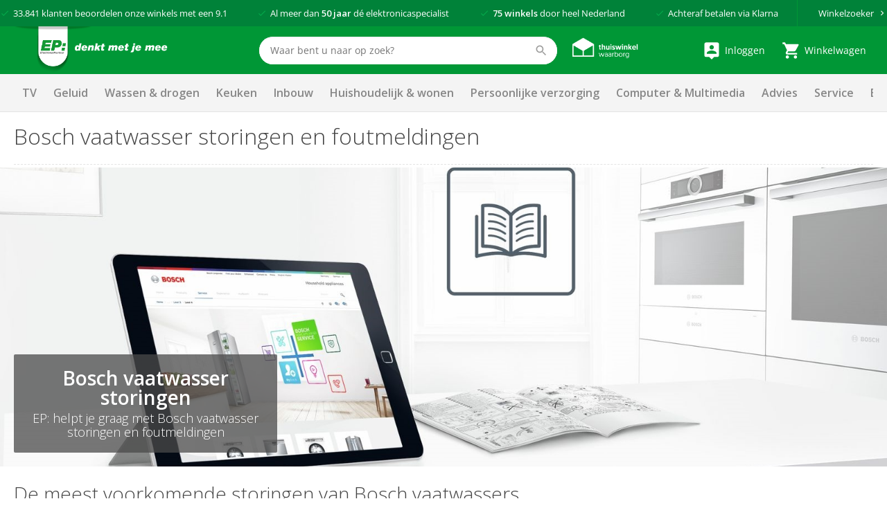

--- FILE ---
content_type: text/html; charset=utf-8
request_url: https://www.ep.nl/merken/bosch/vaatwassers/storingen-en-foutmeldingen/
body_size: 18528
content:
<!DOCTYPE html>
<html>
<head>

	<script data-cookieconsent="ignore">
		window.dataLayer = [];
	</script>

	<script data-cookieconsent="ignore">

	window.dataLayer = window.dataLayer || [];
	function gtag() {
		dataLayer.push(arguments);
	}
	gtag("consent", "default", {
		ad_user_data: "denied",
		ad_personalization: "denied",
		ad_storage: "denied",
		analytics_storage: "denied",
		functionality_storage: "denied",
		personalization_storage: "denied",
		security_storage: "granted",
		wait_for_update: 500
	});
	gtag("set", "ads_data_redaction", true);
	gtag("set", "url_passthrough", true);
</script>

<!-- Google Tag Manager -->
<script data-cookieconsent="ignore">
(function(w,d,s,l,i){w[l]=w[l]||[];w[l].push({'gtm.start':
new Date().getTime(),event:'gtm.js'});var f=d.getElementsByTagName(s)[0],
j=d.createElement(s),dl=l!='dataLayer'?'&l='+l:'';j.async=true;j.src=
'https://www.googletagmanager.com/gtm.js?id='+i+dl;f.parentNode.insertBefore(j,f);
})(window,document,'script','dataLayer','GTM-K3GCTL');</script>
<!-- End Google Tag Manager -->	<script data-cookieconsent="ignore">
	window.dataLayer.push({
		paginaGroep: "contentpage",
		microId: ""
	});
	</script>
<script id="Cookiebot" src="https://consent.cookiebot.com/uc.js" data-cbid="049449fe-64f7-4e38-876d-3761c407ba39" type="text/javascript" async></script>
	<title>Bosch vaatwasser storingen en foutmeldingen | EP.nl - EP: die doet het</title>
	<meta name="description" content="De meest voorkomende storingen van Bosch vaatwassers">

	<link rel="canonical" href="https://www.ep.nl/merken/bosch/vaatwassers/storingen-en-foutmeldingen/" />



	<!-- begin Convert Experiences code-->
	<script type="text/javascript" src="//cdn-4.convertexperiments.com/v1/js/10041346-10048483.js"></script>
	<!-- end Convert Experiences code -->

	<meta http-equiv="Content-Type" content="text/html; charset=UTF-8" />
	<meta name="viewport" content="width=device-width, initial-scale=1, user-scalable = no" />
	<meta name="apple-mobile-web-app-capable" content="yes">
	<meta http-equiv="X-UA-Compatible" content="IE=edge">

	<link rel="apple-touch-icon" sizes="57x57" href="/content/img/favicon/Logo_fav_57x57px.png">
	<link rel="apple-touch-icon" sizes="60x60" href="/content/img/favicon/Logo_fav_60x60px.png">
	<link rel="apple-touch-icon" sizes="72x72" href="/content/img/favicon/Logo_fav_72x72px.png">
	<link rel="apple-touch-icon" sizes="76x76" href="/content/img/favicon/Logo_fav_76x76px.png">
	<link rel="apple-touch-icon" sizes="114x114" href="/content/img/favicon/Logo_fav_114x114px.png">
	<link rel="apple-touch-icon" sizes="144x144" href="/content/img/favicon/Logo_fav_144x144px.png">
	<link rel="apple-touch-icon" sizes="152x152" href="/content/img/favicon/Logo_fav_152x152px.png">
	<link rel="apple-touch-icon" sizes="180x180" href="/content/img/favicon/Logo_fav_180x180px.png">
	<link rel="apple-touch-icon" sizes="192x192" href="/content/img/favicon/Logo_fav_192x192px.png">
	<link rel="icon" type="image/png" href="/content/img/favicon/Logo_fav_32x32px.png" sizes="32x32">
	<link rel="icon" type="image/png" href="/content/img/favicon/Logo_fav_192x192px.png" sizes="192x192">
	<link rel="icon" type="image/png" href="/content/img/favicon/Logo_fav_96x96px.png" sizes="96x96">
	<link rel="icon" type="image/png" href="/content/img/favicon/Logo_fav_16x16px.png" sizes="16x16">
	<link rel="manifest" href="/content/img/favicon/manifest.json">

	<meta name="msapplication-TileColor" content="#da532c">
	<meta name="msapplication-TileImage" content="mstile-144x144.png">
	<meta name="theme-color" content="#ffffff">

	<link rel="preconnect" href="https://fonts.googleapis.com">
	<link rel="preconnect" href="https://fonts.gstatic.com" crossorigin>


	<link href="https://fonts.googleapis.com/css2?family=Open+Sans:wght@300;400;600;700&display=swap" rel="stylesheet">

	<link href="/content/css/ep-main.5398dd75.css" rel="stylesheet" type="text/css" />

	<script>var pageData = [{ config: undefined }];</script>

	<script>pageData.push({ maps: {"apiKey":"AIzaSyB2wTQOlNgfCN_0pRt5a0bwCW16eYgYz80"} });</script>

	<script src="https://www.google.com/recaptcha/api.js"></script>

	<style>
		.mobile-navigation__backdrop, .mobile-navigation {
			display: none;
		}
	</style>

	<script async type=text/javascript src="https://apps.bazaarvoice.com/deployments/ep_nl/main_site/production/nl_NL/bv.js"></script>


</head>

<body id="windowTop">


	<!-- Google Tag Manager (noscript) -->
<noscript>
	<iframe src="//www.googletagmanager.com/ns.html?id=GTM-K3GCTL" height="0" width="0" style="display: none; visibility: hidden"></iframe>
</noscript>
<!-- End Google Tag Manager (noscript) -->
	

<script>pageData.push({ CartPreviewRoutes: {"preview":"/Remote/Cart/Preview/","checkout":"/winkelwagen/"} });</script>

<div class="header-usp">
	<div class="container c-usp-container">
		<div class="c-usp">
				<p class="c-usp__item">
					<svg class="icon i-check is-small "><use xlink:href="/content/svg/symbol.svg#check"></use></svg>
					<span><a href="https://www.5sterrenspecialist.nl/keurmerkhouders/ep" target="_blank">33.841</a> klanten beoordelen onze winkels met een <a href="https://www.5sterrenspecialist.nl/keurmerkhouders/ep" target="_blank">9.1</a></span>
				</p>
				<p class="c-usp__item">
					<svg class="icon i-check is-small "><use xlink:href="/content/svg/symbol.svg#check"></use></svg>
					<span>Al meer dan <strong>50 jaar</strong> d&eacute; elektronicaspecialist</span>
				</p>
				<p class="c-usp__item">
					<svg class="icon i-check is-small "><use xlink:href="/content/svg/symbol.svg#check"></use></svg>
					<span><strong>75 winkels</strong> door heel Nederland</span>
				</p>
				<p class="c-usp__item">
					<svg class="icon i-check is-small "><use xlink:href="/content/svg/symbol.svg#check"></use></svg>
					<span>Achteraf betalen via Klarna</span>
				</p>
			<a class="header__stores" href="/winkels/">
				<span>Winkelzoeker</span>
				<svg class="icon i-keyboard_arrow_right is-small is-arrow"><use xlink:href="/content/svg/symbol.svg#keyboard_arrow_right"></use></svg>
			</a>
		</div>
	</div>
</div>

<div class="header-brand ">
	<div>

		<nav class="c-nav">
			<span class="c-nav__toggle">
				<span></span>
				<span></span>
				<span></span>
			</span>

			<div class="c-nav__left">
				<a class="c-nav__item is-brand" href="/">
					<img src="/Content/img/epnl.png" alt="EP: denkt met je mee"/>
				</a>
			</div>

			<div class="c-nav__center is-hidden-mobile">
				<div class="c-nav__item is-large is-search">
						<div class="c-autocomplete autocomplete" data-href="/AutoComplete/">
		<form method="GET" action="https://www.ep.nl/ProductSearch/Search/">
			<div class="control is-search has-icon has-icon-right f-autocomplete-toggle">
				<input type="text" class="input" name="q" placeholder="Waar bent u naar op zoek?" autocomplete="off"/>
				<svg class="icon i-search  "><use xlink:href="/content/svg/symbol.svg#search"></use></svg>
			</div>
			<div id="search-results" class="search-results"></div>
		</form>
	</div>

				</div>

					<div class="c-nav__item">
						<a href="https://www.thuiswinkel.org/leden/ep.nl/certificaat" target="_blank">
							<img src="/Content/img/tww.png" width="100" height="34" alt="thuiswinkel waarborg"/>
						</a>
					</div>

			</div>

			<div class="c-nav__right">

					<a href="/account/inloggen/" class="c-nav__item">
						<svg class="icon i-person_pin is-medium "><use xlink:href="/content/svg/symbol.svg#person_pin"></use></svg>
						<small class="is-hidden-touch">Inloggen&nbsp;</small>
					</a>

				<div id="c-cart-preview">
					<a href="/winkelwagen/" class="c-nav__item" @mouseenter="preview(300)" @mouseleave="cancel">

						<span id="header__cart" class="c-nav__tag ">0</span>
						<svg class="icon i-shopping_cart is-medium "><use xlink:href="/content/svg/symbol.svg#shopping_cart"></use></svg>
						<small class="is-hidden-touch">Winkelwagen</small>
					</a>
					<cart-preview-context></cart-preview-context>
				</div>


			</div>


		</nav>

			<div id="header-search" class="header-search is-active">
				<div>
						<div class="c-autocomplete autocomplete" data-href="/AutoComplete/">
		<form method="GET" action="https://www.ep.nl/ProductSearch/Search/">
			<div class="control is-search has-icon has-icon-right f-autocomplete-toggle">
				<input type="text" class="input" name="q" placeholder="Waar bent u naar op zoek?" autocomplete="off"/>
				<svg class="icon i-search  "><use xlink:href="/content/svg/symbol.svg#search"></use></svg>
			</div>
			<div id="search-results" class="search-results"></div>
		</form>
	</div>

				</div>
			</div>

	</div>
</div>





<div id="header-navigation" class="header-navigation">
	<div>

		<div class="header-navigation__items">

<a data-ga-click="track" data-ga-data="{&quot;event&quot;:&quot;gtm.trackEvent&quot;,&quot;eventCategory&quot;:&quot;desktopMenuUse&quot;,&quot;eventAction&quot;:&quot;TV&quot;,&quot;eventLabel&quot;:&quot;TV&quot;}" data-target="#navigation-bulk-30920184" href="https://www.ep.nl/categorie-tv/" target="_self">TV</a><a data-ga-click="track" data-ga-data="{&quot;event&quot;:&quot;gtm.trackEvent&quot;,&quot;eventCategory&quot;:&quot;desktopMenuUse&quot;,&quot;eventAction&quot;:&quot;Geluid&quot;,&quot;eventLabel&quot;:&quot;Geluid&quot;}" data-target="#navigation-bulk-15465084" href="/categorie-geluid/" target="_self">Geluid</a><a data-ga-click="track" data-ga-data="{&quot;event&quot;:&quot;gtm.trackEvent&quot;,&quot;eventCategory&quot;:&quot;desktopMenuUse&quot;,&quot;eventAction&quot;:&quot;Wassen &amp; drogen&quot;,&quot;eventLabel&quot;:&quot;Wassen &amp; drogen&quot;}" data-target="#navigation-bulk-43228828" href="/categorie-wassen-drogen/" target="_self">Wassen & drogen</a><a data-ga-click="track" data-ga-data="{&quot;event&quot;:&quot;gtm.trackEvent&quot;,&quot;eventCategory&quot;:&quot;desktopMenuUse&quot;,&quot;eventAction&quot;:&quot;Keuken&quot;,&quot;eventLabel&quot;:&quot;Keuken&quot;}" data-target="#navigation-bulk-38798341" href="/categorie-keuken/" target="_self">Keuken</a><a data-ga-click="track" data-ga-data="{&quot;event&quot;:&quot;gtm.trackEvent&quot;,&quot;eventCategory&quot;:&quot;desktopMenuUse&quot;,&quot;eventAction&quot;:&quot;Inbouw&quot;,&quot;eventLabel&quot;:&quot;Inbouw&quot;}" data-target="#navigation-bulk-60169198" href="/categorie-inbouw/" target="_self">Inbouw</a><a data-ga-click="track" data-ga-data="{&quot;event&quot;:&quot;gtm.trackEvent&quot;,&quot;eventCategory&quot;:&quot;desktopMenuUse&quot;,&quot;eventAction&quot;:&quot;Huishoudelijk &amp; wonen&quot;,&quot;eventLabel&quot;:&quot;Huishoudelijk &amp; wonen&quot;}" data-target="#navigation-bulk-51933392" href="/categorie-huishoudelijk-wonen/" target="_self">Huishoudelijk & wonen</a><a data-ga-click="track" data-ga-data="{&quot;event&quot;:&quot;gtm.trackEvent&quot;,&quot;eventCategory&quot;:&quot;desktopMenuUse&quot;,&quot;eventAction&quot;:&quot;Persoonlijke verzorging&quot;,&quot;eventLabel&quot;:&quot;Persoonlijke verzorging&quot;}" data-target="#navigation-bulk-2321642" href="/categorie-persoonlijke-verzorging/" target="_self">Persoonlijke verzorging</a><a data-ga-click="track" data-ga-data="{&quot;event&quot;:&quot;gtm.trackEvent&quot;,&quot;eventCategory&quot;:&quot;desktopMenuUse&quot;,&quot;eventAction&quot;:&quot;Computer &amp; Multimedia&quot;,&quot;eventLabel&quot;:&quot;Computer &amp; Multimedia&quot;}" data-target="#navigation-bulk-30703828" href="/computer-en-multimedia/" target="_self">Computer & Multimedia</a><a data-ga-click="track" data-ga-data="{&quot;event&quot;:&quot;gtm.trackEvent&quot;,&quot;eventCategory&quot;:&quot;desktopMenuUse&quot;,&quot;eventAction&quot;:&quot;Advies&quot;,&quot;eventLabel&quot;:&quot;Advies&quot;}" data-target="#navigation-bulk-65520224" href="/advies/" target="_self">Advies</a><a data-ga-click="track" data-ga-data="{&quot;event&quot;:&quot;gtm.trackEvent&quot;,&quot;eventCategory&quot;:&quot;desktopMenuUse&quot;,&quot;eventAction&quot;:&quot;Service&quot;,&quot;eventLabel&quot;:&quot;Service&quot;}" data-target="#navigation-bulk-53107990" href="/service-advies/" target="_self">Service</a><a data-ga-click="track" data-ga-data="{&quot;event&quot;:&quot;gtm.trackEvent&quot;,&quot;eventCategory&quot;:&quot;desktopMenuUse&quot;,&quot;eventAction&quot;:&quot;Energie besparen&quot;,&quot;eventLabel&quot;:&quot;Energie besparen&quot;}" data-target="" href="https://www.ep.nl/energiebesparen/" target="_self">Energie besparen</a><a data-ga-click="track" data-ga-data="{&quot;event&quot;:&quot;gtm.trackEvent&quot;,&quot;eventCategory&quot;:&quot;desktopMenuUse&quot;,&quot;eventAction&quot;:&quot;Acties&quot;,&quot;eventLabel&quot;:&quot;Acties&quot;}" data-target="" href="/acties/" target="_self">Acties</a>		</div>

	</div>

	<div class="header-bulk f-navigation-fold">

				<div class="header-bulk__item" id="navigation-bulk-30920184">
					<div class="columns">
							<div class="column">
									<div class="header-bulk__list">

<a class="title" data-ga-click="track" data-ga-data="{&quot;event&quot;:&quot;gtm.trackEvent&quot;,&quot;eventCategory&quot;:&quot;desktopMenuUse&quot;,&quot;eventAction&quot;:&quot;Alle TV&#39;s&quot;,&quot;eventLabel&quot;:&quot;Alle TV&#39;s&quot;}" href="https://www.ep.nl/categorie-tv/" target="_self">Alle TV's</a>
											<ul>
													<li><a data-ga-click="track" data-ga-data="{&quot;event&quot;:&quot;gtm.trackEvent&quot;,&quot;eventCategory&quot;:&quot;desktopMenuUse&quot;,&quot;eventAction&quot;:&quot;Alle TV&#39;s&quot;,&quot;eventLabel&quot;:&quot;Bekijk alle TV&#39;s&quot;}" href="/producten/categorie-televisies/" target="_self">Bekijk alle TV's</a></li>
											</ul>

<a data-ga-click="track" data-ga-data="{&quot;event&quot;:&quot;gtm.trackEvent&quot;,&quot;eventCategory&quot;:&quot;desktopMenuUse&quot;,&quot;eventAction&quot;:&quot;Alle TV&#39;s&quot;,&quot;eventLabel&quot;:&quot;Alle TV&#39;s&quot;}" href="https://www.ep.nl/categorie-tv/" target="_self">Alle TV's</a>									</div>
									<div class="header-bulk__list">

<a class="title" data-ga-click="track" data-ga-data="{&quot;event&quot;:&quot;gtm.trackEvent&quot;,&quot;eventCategory&quot;:&quot;desktopMenuUse&quot;,&quot;eventAction&quot;:&quot;Soorten TV&quot;,&quot;eventLabel&quot;:&quot;Soorten TV&quot;}" href="/producten/categorie-televisies/" target="_self">Soorten TV</a>
											<ul>
													<li><a data-ga-click="track" data-ga-data="{&quot;event&quot;:&quot;gtm.trackEvent&quot;,&quot;eventCategory&quot;:&quot;desktopMenuUse&quot;,&quot;eventAction&quot;:&quot;Soorten TV&quot;,&quot;eventLabel&quot;:&quot;Smart TV&#39;s&quot;}" href="/producten/categorie-televisies/smart-tv/" target="_self">Smart TV's</a></li>
													<li><a data-ga-click="track" data-ga-data="{&quot;event&quot;:&quot;gtm.trackEvent&quot;,&quot;eventCategory&quot;:&quot;desktopMenuUse&quot;,&quot;eventAction&quot;:&quot;Soorten TV&quot;,&quot;eventLabel&quot;:&quot;OLED TV&#39;s&quot;}" href="/producten/categorie-oled-televisies/" target="_self">OLED TV's</a></li>
													<li><a data-ga-click="track" data-ga-data="{&quot;event&quot;:&quot;gtm.trackEvent&quot;,&quot;eventCategory&quot;:&quot;desktopMenuUse&quot;,&quot;eventAction&quot;:&quot;Soorten TV&quot;,&quot;eventLabel&quot;:&quot;QLED TV&#39;s&quot;}" href="/producten/categorie-qled-televisies/" target="_self">QLED TV's</a></li>
													<li><a data-ga-click="track" data-ga-data="{&quot;event&quot;:&quot;gtm.trackEvent&quot;,&quot;eventCategory&quot;:&quot;desktopMenuUse&quot;,&quot;eventAction&quot;:&quot;Soorten TV&quot;,&quot;eventLabel&quot;:&quot;Beamers&quot;}" href="/producten/categorie-beamers/" target="_self">Beamers</a></li>
											</ul>

<a data-ga-click="track" data-ga-data="{&quot;event&quot;:&quot;gtm.trackEvent&quot;,&quot;eventCategory&quot;:&quot;desktopMenuUse&quot;,&quot;eventAction&quot;:&quot;Soorten TV&quot;,&quot;eventLabel&quot;:&quot;Alle televisies&quot;}" href="/producten/categorie-televisies/" target="_self">Alle televisies</a>									</div>
							</div>
							<div class="column">
									<div class="header-bulk__list">

<a class="title" data-ga-click="track" data-ga-data="{&quot;event&quot;:&quot;gtm.trackEvent&quot;,&quot;eventCategory&quot;:&quot;desktopMenuUse&quot;,&quot;eventAction&quot;:&quot;Uitgelichte TV&#39;s&quot;,&quot;eventLabel&quot;:&quot;Uitgelichte TV&#39;s&quot;}" href="/producten/categorie-televisies/" target="">Uitgelichte TV's</a>
											<ul>
													<li><a data-ga-click="track" data-ga-data="{&quot;event&quot;:&quot;gtm.trackEvent&quot;,&quot;eventCategory&quot;:&quot;desktopMenuUse&quot;,&quot;eventAction&quot;:&quot;Uitgelichte TV&#39;s&quot;,&quot;eventLabel&quot;:&quot;EP:Favoriet aanbevolen TV&#39;s&quot;}" href="/producten/categorie-televisies/ep-favoriet/" target="">EP:Favoriet aanbevolen TV's</a></li>
													<li><a data-ga-click="track" data-ga-data="{&quot;event&quot;:&quot;gtm.trackEvent&quot;,&quot;eventCategory&quot;:&quot;desktopMenuUse&quot;,&quot;eventAction&quot;:&quot;Uitgelichte TV&#39;s&quot;,&quot;eventLabel&quot;:&quot;TV-aanbiedingen&quot;}" href="/producten/promotie-tv-audio/" target="">TV-aanbiedingen</a></li>
											</ul>

<a data-ga-click="track" data-ga-data="{&quot;event&quot;:&quot;gtm.trackEvent&quot;,&quot;eventCategory&quot;:&quot;desktopMenuUse&quot;,&quot;eventAction&quot;:&quot;Uitgelichte TV&#39;s&quot;,&quot;eventLabel&quot;:&quot;Alle televisies&quot;}" href="/producten/categorie-televisies/" target="">Alle televisies</a>									</div>
									<div class="header-bulk__list">

<a class="title" data-ga-click="track" data-ga-data="{&quot;event&quot;:&quot;gtm.trackEvent&quot;,&quot;eventCategory&quot;:&quot;desktopMenuUse&quot;,&quot;eventAction&quot;:&quot;Accessoires&quot;,&quot;eventLabel&quot;:&quot;Accessoires&quot;}" href="/producten/categorie-tv-accessoires/" target="_self">Accessoires</a>
											<ul>
													<li><a data-ga-click="track" data-ga-data="{&quot;event&quot;:&quot;gtm.trackEvent&quot;,&quot;eventCategory&quot;:&quot;desktopMenuUse&quot;,&quot;eventAction&quot;:&quot;Accessoires&quot;,&quot;eventLabel&quot;:&quot;Afstandsbedieningen&quot;}" href="/producten/categorie-afstandsbedieningen/" target="_self">Afstandsbedieningen</a></li>
													<li><a data-ga-click="track" data-ga-data="{&quot;event&quot;:&quot;gtm.trackEvent&quot;,&quot;eventCategory&quot;:&quot;desktopMenuUse&quot;,&quot;eventAction&quot;:&quot;Accessoires&quot;,&quot;eventLabel&quot;:&quot;TV beugels&quot;}" href="/producten/categorie-tv-beugels/" target="_self">TV beugels</a></li>
											</ul>

<a data-ga-click="track" data-ga-data="{&quot;event&quot;:&quot;gtm.trackEvent&quot;,&quot;eventCategory&quot;:&quot;desktopMenuUse&quot;,&quot;eventAction&quot;:&quot;Accessoires&quot;,&quot;eventLabel&quot;:&quot;Alle accessoires&quot;}" href="/producten/categorie-tv-accessoires/" target="_self">Alle accessoires</a>									</div>
							</div>
							<div class="column">
									<div class="header-bulk__list">

<a class="title" data-ga-click="track" data-ga-data="{&quot;event&quot;:&quot;gtm.trackEvent&quot;,&quot;eventCategory&quot;:&quot;desktopMenuUse&quot;,&quot;eventAction&quot;:&quot;Merken&quot;,&quot;eventLabel&quot;:&quot;Merken&quot;}" href="/producten/categorie-televisies/" target="_self">Merken</a>
											<ul>
													<li><a data-ga-click="track" data-ga-data="{&quot;event&quot;:&quot;gtm.trackEvent&quot;,&quot;eventCategory&quot;:&quot;desktopMenuUse&quot;,&quot;eventAction&quot;:&quot;Merken&quot;,&quot;eventLabel&quot;:&quot;LG TV&#39;s&quot;}" href="/producten/categorie-televisies/merk-lg/" target="_self">LG TV's</a></li>
													<li><a data-ga-click="track" data-ga-data="{&quot;event&quot;:&quot;gtm.trackEvent&quot;,&quot;eventCategory&quot;:&quot;desktopMenuUse&quot;,&quot;eventAction&quot;:&quot;Merken&quot;,&quot;eventLabel&quot;:&quot;Philips TV&#39;s&quot;}" href="/producten/categorie-televisies/merk-philips/" target="_self">Philips TV's</a></li>
													<li><a data-ga-click="track" data-ga-data="{&quot;event&quot;:&quot;gtm.trackEvent&quot;,&quot;eventCategory&quot;:&quot;desktopMenuUse&quot;,&quot;eventAction&quot;:&quot;Merken&quot;,&quot;eventLabel&quot;:&quot;Samsung TV&#39;s&quot;}" href="/producten/categorie-televisies/merk-samsung/" target="_self">Samsung TV's</a></li>
													<li><a data-ga-click="track" data-ga-data="{&quot;event&quot;:&quot;gtm.trackEvent&quot;,&quot;eventCategory&quot;:&quot;desktopMenuUse&quot;,&quot;eventAction&quot;:&quot;Merken&quot;,&quot;eventLabel&quot;:&quot;Hisense TV&#39;s&quot;}" href="/producten/categorie-televisies/merk-hisense/" target="_self">Hisense TV's</a></li>
													<li><a data-ga-click="track" data-ga-data="{&quot;event&quot;:&quot;gtm.trackEvent&quot;,&quot;eventCategory&quot;:&quot;desktopMenuUse&quot;,&quot;eventAction&quot;:&quot;Merken&quot;,&quot;eventLabel&quot;:&quot;Loewe TV&#39;s&quot;}" href="/merken/loewe/" target="_self">Loewe TV's</a></li>
													<li><a data-ga-click="track" data-ga-data="{&quot;event&quot;:&quot;gtm.trackEvent&quot;,&quot;eventCategory&quot;:&quot;desktopMenuUse&quot;,&quot;eventAction&quot;:&quot;Merken&quot;,&quot;eventLabel&quot;:&quot;Panasonic TV&#39;s&quot;}" href="/producten/categorie-televisies/merk-panasonic/" target="_self">Panasonic TV's</a></li>
													<li><a data-ga-click="track" data-ga-data="{&quot;event&quot;:&quot;gtm.trackEvent&quot;,&quot;eventCategory&quot;:&quot;desktopMenuUse&quot;,&quot;eventAction&quot;:&quot;Merken&quot;,&quot;eventLabel&quot;:&quot;Sony TV&#39;s&quot;}" href="/producten/categorie-televisies/merk-sony/" target="_self">Sony TV's</a></li>
													<li><a data-ga-click="track" data-ga-data="{&quot;event&quot;:&quot;gtm.trackEvent&quot;,&quot;eventCategory&quot;:&quot;desktopMenuUse&quot;,&quot;eventAction&quot;:&quot;Merken&quot;,&quot;eventLabel&quot;:&quot;Salora TV&#39;s&quot;}" href="/producten/categorie-televisies/merk-salora/" target="_self">Salora TV's</a></li>
													<li><a data-ga-click="track" data-ga-data="{&quot;event&quot;:&quot;gtm.trackEvent&quot;,&quot;eventCategory&quot;:&quot;desktopMenuUse&quot;,&quot;eventAction&quot;:&quot;Merken&quot;,&quot;eventLabel&quot;:&quot;Toshiba TV&#39;s&quot;}" href="/producten/categorie-televisies/merk-toshiba/" target="_self">Toshiba TV's</a></li>
													<li><a data-ga-click="track" data-ga-data="{&quot;event&quot;:&quot;gtm.trackEvent&quot;,&quot;eventCategory&quot;:&quot;desktopMenuUse&quot;,&quot;eventAction&quot;:&quot;Merken&quot;,&quot;eventLabel&quot;:&quot;We. by Loewe&quot;}" href="/merken/we-by-loewe/" target="_self">We. by Loewe</a></li>
											</ul>

<a data-ga-click="track" data-ga-data="{&quot;event&quot;:&quot;gtm.trackEvent&quot;,&quot;eventCategory&quot;:&quot;desktopMenuUse&quot;,&quot;eventAction&quot;:&quot;Merken&quot;,&quot;eventLabel&quot;:&quot;Alle televisies&quot;}" href="/producten/categorie-televisies/" target="_self">Alle televisies</a>									</div>
							</div>
							<div class="column">
									<div class="header-bulk__list">

												<p class="title">Advies</p>

											<ul>
													<li><a data-ga-click="track" data-ga-data="{&quot;event&quot;:&quot;gtm.trackEvent&quot;,&quot;eventCategory&quot;:&quot;desktopMenuUse&quot;,&quot;eventAction&quot;:&quot;Advies&quot;,&quot;eventLabel&quot;:&quot;Advies over TV&#39;s&quot;}" href="/advies/tv/" target="_self">Advies over TV's</a></li>
													<li><a data-ga-click="track" data-ga-data="{&quot;event&quot;:&quot;gtm.trackEvent&quot;,&quot;eventCategory&quot;:&quot;desktopMenuUse&quot;,&quot;eventAction&quot;:&quot;Advies&quot;,&quot;eventLabel&quot;:&quot;Advies over TV-beugels&quot;}" href="/advies/tv/beugel/hoe-kies-ik-de-juiste-tv-beugel/" target="_self">Advies over TV-beugels</a></li>
											</ul>

									</div>
							</div>
					</div>
				</div>
				<div class="header-bulk__item" id="navigation-bulk-15465084">
					<div class="columns">
							<div class="column">
									<div class="header-bulk__list">

<a class="title" data-ga-click="track" data-ga-data="{&quot;event&quot;:&quot;gtm.trackEvent&quot;,&quot;eventCategory&quot;:&quot;desktopMenuUse&quot;,&quot;eventAction&quot;:&quot;Speakers&quot;,&quot;eventLabel&quot;:&quot;Speakers&quot;}" href="/producten/categorie-speakers/" target="_self">Speakers</a>
											<ul>
													<li><a data-ga-click="track" data-ga-data="{&quot;event&quot;:&quot;gtm.trackEvent&quot;,&quot;eventCategory&quot;:&quot;desktopMenuUse&quot;,&quot;eventAction&quot;:&quot;Speakers&quot;,&quot;eventLabel&quot;:&quot;Bluetooth speakers&quot;}" href="/producten/categorie-bluetooth-speakers/" target="_self">Bluetooth speakers</a></li>
													<li><a data-ga-click="track" data-ga-data="{&quot;event&quot;:&quot;gtm.trackEvent&quot;,&quot;eventCategory&quot;:&quot;desktopMenuUse&quot;,&quot;eventAction&quot;:&quot;Speakers&quot;,&quot;eventLabel&quot;:&quot;JBL speakers&quot;}" href="/producten/categorie-geluid/merk-jbl/" target="_self">JBL speakers</a></li>
													<li><a data-ga-click="track" data-ga-data="{&quot;event&quot;:&quot;gtm.trackEvent&quot;,&quot;eventCategory&quot;:&quot;desktopMenuUse&quot;,&quot;eventAction&quot;:&quot;Speakers&quot;,&quot;eventLabel&quot;:&quot;Sonos speakers&quot;}" href="/producten/categorie-wifi-speakers/merk-sonos/" target="_self">Sonos speakers</a></li>
													<li><a data-ga-click="track" data-ga-data="{&quot;event&quot;:&quot;gtm.trackEvent&quot;,&quot;eventCategory&quot;:&quot;desktopMenuUse&quot;,&quot;eventAction&quot;:&quot;Speakers&quot;,&quot;eventLabel&quot;:&quot;Wifi speakers&quot;}" href="/producten/categorie-wifi-speakers/" target="_self">Wifi speakers</a></li>
											</ul>

<a data-ga-click="track" data-ga-data="{&quot;event&quot;:&quot;gtm.trackEvent&quot;,&quot;eventCategory&quot;:&quot;desktopMenuUse&quot;,&quot;eventAction&quot;:&quot;Speakers&quot;,&quot;eventLabel&quot;:&quot;Alles in speakers&quot;}" href="/producten/categorie-speakers/" target="_self">Alles in speakers</a>									</div>
									<div class="header-bulk__list">

<a class="title" data-ga-click="track" data-ga-data="{&quot;event&quot;:&quot;gtm.trackEvent&quot;,&quot;eventCategory&quot;:&quot;desktopMenuUse&quot;,&quot;eventAction&quot;:&quot;Radio&#39;s&quot;,&quot;eventLabel&quot;:&quot;Radio&#39;s&quot;}" href="/producten/categorie-radio/" target="_self">Radio's</a>
											<ul>
													<li><a data-ga-click="track" data-ga-data="{&quot;event&quot;:&quot;gtm.trackEvent&quot;,&quot;eventCategory&quot;:&quot;desktopMenuUse&quot;,&quot;eventAction&quot;:&quot;Radio&#39;s&quot;,&quot;eventLabel&quot;:&quot;DAB+ radio&#39;s&quot;}" href="/producten/categorie-dab-radio/" target="_self">DAB+ radio's</a></li>
													<li><a data-ga-click="track" data-ga-data="{&quot;event&quot;:&quot;gtm.trackEvent&quot;,&quot;eventCategory&quot;:&quot;desktopMenuUse&quot;,&quot;eventAction&quot;:&quot;Radio&#39;s&quot;,&quot;eventLabel&quot;:&quot;Draagbare radio&#39;s&quot;}" href="/producten/categorie-draagbare-radio/" target="_self">Draagbare radio's</a></li>
													<li><a data-ga-click="track" data-ga-data="{&quot;event&quot;:&quot;gtm.trackEvent&quot;,&quot;eventCategory&quot;:&quot;desktopMenuUse&quot;,&quot;eventAction&quot;:&quot;Radio&#39;s&quot;,&quot;eventLabel&quot;:&quot;Tafelradio&#39;s&quot;}" href="/producten/categorie-tafelradio/" target="_self">Tafelradio's</a></li>
													<li><a data-ga-click="track" data-ga-data="{&quot;event&quot;:&quot;gtm.trackEvent&quot;,&quot;eventCategory&quot;:&quot;desktopMenuUse&quot;,&quot;eventAction&quot;:&quot;Radio&#39;s&quot;,&quot;eventLabel&quot;:&quot;Wekkerradio&#39;s&quot;}" href="/producten/categorie-wekkerradio/" target="_self">Wekkerradio's</a></li>
											</ul>

<a data-ga-click="track" data-ga-data="{&quot;event&quot;:&quot;gtm.trackEvent&quot;,&quot;eventCategory&quot;:&quot;desktopMenuUse&quot;,&quot;eventAction&quot;:&quot;Radio&#39;s&quot;,&quot;eventLabel&quot;:&quot;Alle radio&#39;s&quot;}" href="/producten/categorie-radio/" target="_self">Alle radio's</a>									</div>
							</div>
							<div class="column">
									<div class="header-bulk__list">

<a class="title" data-ga-click="track" data-ga-data="{&quot;event&quot;:&quot;gtm.trackEvent&quot;,&quot;eventCategory&quot;:&quot;desktopMenuUse&quot;,&quot;eventAction&quot;:&quot;HiFi&quot;,&quot;eventLabel&quot;:&quot;HiFi&quot;}" href="/producten/categorie-hifi/" target="_self">HiFi</a>
											<ul>
													<li><a data-ga-click="track" data-ga-data="{&quot;event&quot;:&quot;gtm.trackEvent&quot;,&quot;eventCategory&quot;:&quot;desktopMenuUse&quot;,&quot;eventAction&quot;:&quot;HiFi&quot;,&quot;eventLabel&quot;:&quot;Platenspelers&quot;}" href="/producten/categorie-platenspelers/" target="_self">Platenspelers</a></li>
													<li><a data-ga-click="track" data-ga-data="{&quot;event&quot;:&quot;gtm.trackEvent&quot;,&quot;eventCategory&quot;:&quot;desktopMenuUse&quot;,&quot;eventAction&quot;:&quot;HiFi&quot;,&quot;eventLabel&quot;:&quot;Receivers&quot;}" href="/producten/categorie-receivers/" target="_self">Receivers</a></li>
													<li><a data-ga-click="track" data-ga-data="{&quot;event&quot;:&quot;gtm.trackEvent&quot;,&quot;eventCategory&quot;:&quot;desktopMenuUse&quot;,&quot;eventAction&quot;:&quot;HiFi&quot;,&quot;eventLabel&quot;:&quot;Stereo sets&quot;}" href="/producten/categorie-stereo-sets/" target="_self">Stereo sets</a></li>
													<li><a data-ga-click="track" data-ga-data="{&quot;event&quot;:&quot;gtm.trackEvent&quot;,&quot;eventCategory&quot;:&quot;desktopMenuUse&quot;,&quot;eventAction&quot;:&quot;HiFi&quot;,&quot;eventLabel&quot;:&quot;Versterkers&quot;}" href="/producten/categorie-versterkers/" target="_self">Versterkers</a></li>
											</ul>

<a data-ga-click="track" data-ga-data="{&quot;event&quot;:&quot;gtm.trackEvent&quot;,&quot;eventCategory&quot;:&quot;desktopMenuUse&quot;,&quot;eventAction&quot;:&quot;HiFi&quot;,&quot;eventLabel&quot;:&quot;Alles in HiFi&quot;}" href="/producten/categorie-hifi/" target="_self">Alles in HiFi</a>									</div>
									<div class="header-bulk__list">

												<p class="title">Advies</p>

											<ul>
													<li><a data-ga-click="track" data-ga-data="{&quot;event&quot;:&quot;gtm.trackEvent&quot;,&quot;eventCategory&quot;:&quot;desktopMenuUse&quot;,&quot;eventAction&quot;:&quot;Advies&quot;,&quot;eventLabel&quot;:&quot;Advies over HiFi&quot;}" href="/advies/audio/" target="_self">Advies over HiFi</a></li>
													<li><a data-ga-click="track" data-ga-data="{&quot;event&quot;:&quot;gtm.trackEvent&quot;,&quot;eventCategory&quot;:&quot;desktopMenuUse&quot;,&quot;eventAction&quot;:&quot;Advies&quot;,&quot;eventLabel&quot;:&quot;Advies over koptelefoons&quot;}" href="/advies/koptelefoon/" target="_self">Advies over koptelefoons</a></li>
													<li><a data-ga-click="track" data-ga-data="{&quot;event&quot;:&quot;gtm.trackEvent&quot;,&quot;eventCategory&quot;:&quot;desktopMenuUse&quot;,&quot;eventAction&quot;:&quot;Advies&quot;,&quot;eventLabel&quot;:&quot;Advies over DAB+&quot;}" href="/advies/dab-digitale-radio/" target="_self">Advies over DAB+</a></li>
											</ul>

									</div>
							</div>
							<div class="column">
									<div class="header-bulk__list">

<a class="title" data-ga-click="track" data-ga-data="{&quot;event&quot;:&quot;gtm.trackEvent&quot;,&quot;eventCategory&quot;:&quot;desktopMenuUse&quot;,&quot;eventAction&quot;:&quot;Home Cinema&quot;,&quot;eventLabel&quot;:&quot;Home Cinema&quot;}" href="/producten/categorie-home-cinema/" target="_self">Home Cinema</a>
											<ul>
													<li><a data-ga-click="track" data-ga-data="{&quot;event&quot;:&quot;gtm.trackEvent&quot;,&quot;eventCategory&quot;:&quot;desktopMenuUse&quot;,&quot;eventAction&quot;:&quot;Home Cinema&quot;,&quot;eventLabel&quot;:&quot;Soundbars&quot;}" href="/producten/categorie-soundbars/" target="_self">Soundbars</a></li>
													<li><a data-ga-click="track" data-ga-data="{&quot;event&quot;:&quot;gtm.trackEvent&quot;,&quot;eventCategory&quot;:&quot;desktopMenuUse&quot;,&quot;eventAction&quot;:&quot;Home Cinema&quot;,&quot;eventLabel&quot;:&quot;Blu-ray spelers&quot;}" href="/producten/categorie-blu-ray-spelers/" target="_self">Blu-ray spelers</a></li>
													<li><a data-ga-click="track" data-ga-data="{&quot;event&quot;:&quot;gtm.trackEvent&quot;,&quot;eventCategory&quot;:&quot;desktopMenuUse&quot;,&quot;eventAction&quot;:&quot;Home Cinema&quot;,&quot;eventLabel&quot;:&quot;DVD-spelers&quot;}" href="/producten/categorie-dvd-spelers/" target="_self">DVD-spelers</a></li>
													<li><a data-ga-click="track" data-ga-data="{&quot;event&quot;:&quot;gtm.trackEvent&quot;,&quot;eventCategory&quot;:&quot;desktopMenuUse&quot;,&quot;eventAction&quot;:&quot;Home Cinema&quot;,&quot;eventLabel&quot;:&quot;Home Cinema sets&quot;}" href="/producten/categorie-home-cinema-sets/" target="_self">Home Cinema sets</a></li>
													<li><a data-ga-click="track" data-ga-data="{&quot;event&quot;:&quot;gtm.trackEvent&quot;,&quot;eventCategory&quot;:&quot;desktopMenuUse&quot;,&quot;eventAction&quot;:&quot;Home Cinema&quot;,&quot;eventLabel&quot;:&quot;Subwoofers&quot;}" href="/producten/categorie-subwoofers/" target="_self">Subwoofers</a></li>
											</ul>

<a data-ga-click="track" data-ga-data="{&quot;event&quot;:&quot;gtm.trackEvent&quot;,&quot;eventCategory&quot;:&quot;desktopMenuUse&quot;,&quot;eventAction&quot;:&quot;Home Cinema&quot;,&quot;eventLabel&quot;:&quot;Alles in Home Cinema&quot;}" href="/producten/categorie-home-cinema/" target="_self">Alles in Home Cinema</a>									</div>
							</div>
							<div class="column">
									<div class="header-bulk__list">

<a class="title" data-ga-click="track" data-ga-data="{&quot;event&quot;:&quot;gtm.trackEvent&quot;,&quot;eventCategory&quot;:&quot;desktopMenuUse&quot;,&quot;eventAction&quot;:&quot;Draagbare audio&quot;,&quot;eventLabel&quot;:&quot;Draagbare audio&quot;}" href="/producten/categorie-draagbare-audio/" target="_self">Draagbare audio</a>
											<ul>
													<li><a data-ga-click="track" data-ga-data="{&quot;event&quot;:&quot;gtm.trackEvent&quot;,&quot;eventCategory&quot;:&quot;desktopMenuUse&quot;,&quot;eventAction&quot;:&quot;Draagbare audio&quot;,&quot;eventLabel&quot;:&quot;Apple AirPods &quot;}" href="/producten/categorie-oordopjes/merk-apple/" target="_self">Apple AirPods </a></li>
													<li><a data-ga-click="track" data-ga-data="{&quot;event&quot;:&quot;gtm.trackEvent&quot;,&quot;eventCategory&quot;:&quot;desktopMenuUse&quot;,&quot;eventAction&quot;:&quot;Draagbare audio&quot;,&quot;eventLabel&quot;:&quot;Draadloze koptelefoons&quot;}" href="/producten/categorie-draadloze-koptelefoons/" target="_self">Draadloze koptelefoons</a></li>
													<li><a data-ga-click="track" data-ga-data="{&quot;event&quot;:&quot;gtm.trackEvent&quot;,&quot;eventCategory&quot;:&quot;desktopMenuUse&quot;,&quot;eventAction&quot;:&quot;Draagbare audio&quot;,&quot;eventLabel&quot;:&quot;Koptelefoons&quot;}" href="/producten/categorie-koptelefoons/" target="_self">Koptelefoons</a></li>
													<li><a data-ga-click="track" data-ga-data="{&quot;event&quot;:&quot;gtm.trackEvent&quot;,&quot;eventCategory&quot;:&quot;desktopMenuUse&quot;,&quot;eventAction&quot;:&quot;Draagbare audio&quot;,&quot;eventLabel&quot;:&quot;Noise cancelling koptelefoons&quot;}" href="/producten/categorie-noise-cancelling-koptelefoons/" target="_self">Noise cancelling koptelefoons</a></li>
													<li><a data-ga-click="track" data-ga-data="{&quot;event&quot;:&quot;gtm.trackEvent&quot;,&quot;eventCategory&quot;:&quot;desktopMenuUse&quot;,&quot;eventAction&quot;:&quot;Draagbare audio&quot;,&quot;eventLabel&quot;:&quot;Oordopjes&quot;}" href="/producten/categorie-oordopjes/" target="_self">Oordopjes</a></li>
											</ul>

<a data-ga-click="track" data-ga-data="{&quot;event&quot;:&quot;gtm.trackEvent&quot;,&quot;eventCategory&quot;:&quot;desktopMenuUse&quot;,&quot;eventAction&quot;:&quot;Draagbare audio&quot;,&quot;eventLabel&quot;:&quot;Alle draagbare audio&quot;}" href="/producten/categorie-draagbare-audio/" target="_self">Alle draagbare audio</a>									</div>
							</div>
					</div>
				</div>
				<div class="header-bulk__item" id="navigation-bulk-43228828">
					<div class="columns">
							<div class="column">
									<div class="header-bulk__list">

<a class="title" data-ga-click="track" data-ga-data="{&quot;event&quot;:&quot;gtm.trackEvent&quot;,&quot;eventCategory&quot;:&quot;desktopMenuUse&quot;,&quot;eventAction&quot;:&quot;Wasmachines&quot;,&quot;eventLabel&quot;:&quot;Wasmachines&quot;}" href="/producten/categorie-wasmachines/" target="_self">Wasmachines</a>
											<ul>
													<li><a data-ga-click="track" data-ga-data="{&quot;event&quot;:&quot;gtm.trackEvent&quot;,&quot;eventCategory&quot;:&quot;desktopMenuUse&quot;,&quot;eventAction&quot;:&quot;Wasmachines&quot;,&quot;eventLabel&quot;:&quot;Alle wasmachines&quot;}" href="/producten/categorie-wasmachines/" target="_self">Alle wasmachines</a></li>
													<li><a data-ga-click="track" data-ga-data="{&quot;event&quot;:&quot;gtm.trackEvent&quot;,&quot;eventCategory&quot;:&quot;desktopMenuUse&quot;,&quot;eventAction&quot;:&quot;Wasmachines&quot;,&quot;eventLabel&quot;:&quot;Wasmachine voorladers&quot;}" href="/producten/categorie-wasmachine-voorladers/" target="_self">Wasmachine voorladers</a></li>
													<li><a data-ga-click="track" data-ga-data="{&quot;event&quot;:&quot;gtm.trackEvent&quot;,&quot;eventCategory&quot;:&quot;desktopMenuUse&quot;,&quot;eventAction&quot;:&quot;Wasmachines&quot;,&quot;eventLabel&quot;:&quot;Wasmachine bovenladers&quot;}" href="/producten/categorie-wasmachine-bovenladers/" target="_self">Wasmachine bovenladers</a></li>
													<li><a data-ga-click="track" data-ga-data="{&quot;event&quot;:&quot;gtm.trackEvent&quot;,&quot;eventCategory&quot;:&quot;desktopMenuUse&quot;,&quot;eventAction&quot;:&quot;Wasmachines&quot;,&quot;eventLabel&quot;:&quot;Was-droogcombinaties&quot;}" href="/producten/categorie-was-droogcombinaties/" target="_self">Was-droogcombinaties</a></li>
													<li><a data-ga-click="track" data-ga-data="{&quot;event&quot;:&quot;gtm.trackEvent&quot;,&quot;eventCategory&quot;:&quot;desktopMenuUse&quot;,&quot;eventAction&quot;:&quot;Wasmachines&quot;,&quot;eventLabel&quot;:&quot;Professionele wasmachines&quot;}" href="/producten/categorie-professionele-wasmachines/" target="_self">Professionele wasmachines</a></li>
													<li><a data-ga-click="track" data-ga-data="{&quot;event&quot;:&quot;gtm.trackEvent&quot;,&quot;eventCategory&quot;:&quot;desktopMenuUse&quot;,&quot;eventAction&quot;:&quot;Wasmachines&quot;,&quot;eventLabel&quot;:&quot;Wasmachine accessoires&quot;}" href="/producten/categorie-wasmachine-accessoires/" target="_self">Wasmachine accessoires</a></li>
											</ul>

<a data-ga-click="track" data-ga-data="{&quot;event&quot;:&quot;gtm.trackEvent&quot;,&quot;eventCategory&quot;:&quot;desktopMenuUse&quot;,&quot;eventAction&quot;:&quot;Wasmachines&quot;,&quot;eventLabel&quot;:&quot;Alles in wasmachines&quot;}" href="/producten/categorie-wasmachines/" target="_self">Alles in wasmachines</a>									</div>
							</div>
							<div class="column">
									<div class="header-bulk__list">

<a class="title" data-ga-click="track" data-ga-data="{&quot;event&quot;:&quot;gtm.trackEvent&quot;,&quot;eventCategory&quot;:&quot;desktopMenuUse&quot;,&quot;eventAction&quot;:&quot;Populaire merken&quot;,&quot;eventLabel&quot;:&quot;Populaire merken&quot;}" href="/producten/categorie-wasmachines/" target="_self">Populaire merken</a>
											<ul>
													<li><a data-ga-click="track" data-ga-data="{&quot;event&quot;:&quot;gtm.trackEvent&quot;,&quot;eventCategory&quot;:&quot;desktopMenuUse&quot;,&quot;eventAction&quot;:&quot;Populaire merken&quot;,&quot;eventLabel&quot;:&quot;Miele wasmachines&quot;}" href="/producten/categorie-wasmachines/merk-miele/" target="_self">Miele wasmachines</a></li>
													<li><a data-ga-click="track" data-ga-data="{&quot;event&quot;:&quot;gtm.trackEvent&quot;,&quot;eventCategory&quot;:&quot;desktopMenuUse&quot;,&quot;eventAction&quot;:&quot;Populaire merken&quot;,&quot;eventLabel&quot;:&quot;Bosch wasmachines&quot;}" href="/producten/categorie-wasmachines/merk-bosch/" target="_self">Bosch wasmachines</a></li>
													<li><a data-ga-click="track" data-ga-data="{&quot;event&quot;:&quot;gtm.trackEvent&quot;,&quot;eventCategory&quot;:&quot;desktopMenuUse&quot;,&quot;eventAction&quot;:&quot;Populaire merken&quot;,&quot;eventLabel&quot;:&quot;AEG wasmachines&quot;}" href="/producten/categorie-wasmachines/merk-aeg/" target="_self">AEG wasmachines</a></li>
													<li><a data-ga-click="track" data-ga-data="{&quot;event&quot;:&quot;gtm.trackEvent&quot;,&quot;eventCategory&quot;:&quot;desktopMenuUse&quot;,&quot;eventAction&quot;:&quot;Populaire merken&quot;,&quot;eventLabel&quot;:&quot;Beko wasmachines&quot;}" href="/producten/categorie-wasmachines/merk-beko/" target="_self">Beko wasmachines</a></li>
													<li><a data-ga-click="track" data-ga-data="{&quot;event&quot;:&quot;gtm.trackEvent&quot;,&quot;eventCategory&quot;:&quot;desktopMenuUse&quot;,&quot;eventAction&quot;:&quot;Populaire merken&quot;,&quot;eventLabel&quot;:&quot;Indesit wasmachines&quot;}" href="/producten/categorie-wasmachines/merk-indesit/" target="_self">Indesit wasmachines</a></li>
													<li><a data-ga-click="track" data-ga-data="{&quot;event&quot;:&quot;gtm.trackEvent&quot;,&quot;eventCategory&quot;:&quot;desktopMenuUse&quot;,&quot;eventAction&quot;:&quot;Populaire merken&quot;,&quot;eventLabel&quot;:&quot;Whirlpool wasmachines&quot;}" href="/producten/categorie-wasmachines/merk-whirlpool/" target="_self">Whirlpool wasmachines</a></li>
													<li><a data-ga-click="track" data-ga-data="{&quot;event&quot;:&quot;gtm.trackEvent&quot;,&quot;eventCategory&quot;:&quot;desktopMenuUse&quot;,&quot;eventAction&quot;:&quot;Populaire merken&quot;,&quot;eventLabel&quot;:&quot;Siemens wasmachines&quot;}" href="/producten/categorie-wasmachines/merk-siemens/" target="_self">Siemens wasmachines</a></li>
													<li><a data-ga-click="track" data-ga-data="{&quot;event&quot;:&quot;gtm.trackEvent&quot;,&quot;eventCategory&quot;:&quot;desktopMenuUse&quot;,&quot;eventAction&quot;:&quot;Populaire merken&quot;,&quot;eventLabel&quot;:&quot;Samsung wasmachines&quot;}" href="/producten/categorie-wasmachines/merk-samsung/" target="_self">Samsung wasmachines</a></li>
											</ul>

<a data-ga-click="track" data-ga-data="{&quot;event&quot;:&quot;gtm.trackEvent&quot;,&quot;eventCategory&quot;:&quot;desktopMenuUse&quot;,&quot;eventAction&quot;:&quot;Populaire merken&quot;,&quot;eventLabel&quot;:&quot;Alles in wasmachines&quot;}" href="/producten/categorie-wasmachines/" target="_self">Alles in wasmachines</a>									</div>
							</div>
							<div class="column">
									<div class="header-bulk__list">

<a class="title" data-ga-click="track" data-ga-data="{&quot;event&quot;:&quot;gtm.trackEvent&quot;,&quot;eventCategory&quot;:&quot;desktopMenuUse&quot;,&quot;eventAction&quot;:&quot;Wasdrogers&quot;,&quot;eventLabel&quot;:&quot;Wasdrogers&quot;}" href="/producten/categorie-wasdrogers/" target="_self">Wasdrogers</a>
											<ul>
													<li><a data-ga-click="track" data-ga-data="{&quot;event&quot;:&quot;gtm.trackEvent&quot;,&quot;eventCategory&quot;:&quot;desktopMenuUse&quot;,&quot;eventAction&quot;:&quot;Wasdrogers&quot;,&quot;eventLabel&quot;:&quot;Alle wasdrogers&quot;}" href="/producten/categorie-wasdrogers/" target="_self">Alle wasdrogers</a></li>
													<li><a data-ga-click="track" data-ga-data="{&quot;event&quot;:&quot;gtm.trackEvent&quot;,&quot;eventCategory&quot;:&quot;desktopMenuUse&quot;,&quot;eventAction&quot;:&quot;Wasdrogers&quot;,&quot;eventLabel&quot;:&quot;Warmtepompdrogers&quot;}" href="/producten/categorie-warmtepompdrogers/" target="_self">Warmtepompdrogers</a></li>
													<li><a data-ga-click="track" data-ga-data="{&quot;event&quot;:&quot;gtm.trackEvent&quot;,&quot;eventCategory&quot;:&quot;desktopMenuUse&quot;,&quot;eventAction&quot;:&quot;Wasdrogers&quot;,&quot;eventLabel&quot;:&quot;Condensdrogers&quot;}" href="/producten/categorie-condensdrogers/" target="_self">Condensdrogers</a></li>
													<li><a data-ga-click="track" data-ga-data="{&quot;event&quot;:&quot;gtm.trackEvent&quot;,&quot;eventCategory&quot;:&quot;desktopMenuUse&quot;,&quot;eventAction&quot;:&quot;Wasdrogers&quot;,&quot;eventLabel&quot;:&quot;Afvoerdrogers&quot;}" href="/producten/categorie-afvoerdrogers/" target="_self">Afvoerdrogers</a></li>
													<li><a data-ga-click="track" data-ga-data="{&quot;event&quot;:&quot;gtm.trackEvent&quot;,&quot;eventCategory&quot;:&quot;desktopMenuUse&quot;,&quot;eventAction&quot;:&quot;Wasdrogers&quot;,&quot;eventLabel&quot;:&quot;Professionele drogers&quot;}" href="/producten/categorie-professionele-drogers/" target="_self">Professionele drogers</a></li>
													<li><a data-ga-click="track" data-ga-data="{&quot;event&quot;:&quot;gtm.trackEvent&quot;,&quot;eventCategory&quot;:&quot;desktopMenuUse&quot;,&quot;eventAction&quot;:&quot;Wasdrogers&quot;,&quot;eventLabel&quot;:&quot;Wasdroger accessoires&quot;}" href="/producten/categorie-wasdroger-accessoires/" target="_self">Wasdroger accessoires</a></li>
											</ul>

<a data-ga-click="track" data-ga-data="{&quot;event&quot;:&quot;gtm.trackEvent&quot;,&quot;eventCategory&quot;:&quot;desktopMenuUse&quot;,&quot;eventAction&quot;:&quot;Wasdrogers&quot;,&quot;eventLabel&quot;:&quot;Alles in wasdrogers&quot;}" href="/producten/categorie-wasdrogers/" target="_self">Alles in wasdrogers</a>									</div>
							</div>
							<div class="column">
									<div class="header-bulk__list">

<a class="title" data-ga-click="track" data-ga-data="{&quot;event&quot;:&quot;gtm.trackEvent&quot;,&quot;eventCategory&quot;:&quot;desktopMenuUse&quot;,&quot;eventAction&quot;:&quot;Populaire merken&quot;,&quot;eventLabel&quot;:&quot;Populaire merken&quot;}" href="/producten/categorie-wasdrogers/" target="_self">Populaire merken</a>
											<ul>
													<li><a data-ga-click="track" data-ga-data="{&quot;event&quot;:&quot;gtm.trackEvent&quot;,&quot;eventCategory&quot;:&quot;desktopMenuUse&quot;,&quot;eventAction&quot;:&quot;Populaire merken&quot;,&quot;eventLabel&quot;:&quot;Miele wasdrogers&quot;}" href="/producten/categorie-wasdrogers/merk-miele/" target="_self">Miele wasdrogers</a></li>
													<li><a data-ga-click="track" data-ga-data="{&quot;event&quot;:&quot;gtm.trackEvent&quot;,&quot;eventCategory&quot;:&quot;desktopMenuUse&quot;,&quot;eventAction&quot;:&quot;Populaire merken&quot;,&quot;eventLabel&quot;:&quot;Bosch wasdrogers&quot;}" href="/producten/categorie-wasdrogers/merk-bosch/" target="_self">Bosch wasdrogers</a></li>
													<li><a data-ga-click="track" data-ga-data="{&quot;event&quot;:&quot;gtm.trackEvent&quot;,&quot;eventCategory&quot;:&quot;desktopMenuUse&quot;,&quot;eventAction&quot;:&quot;Populaire merken&quot;,&quot;eventLabel&quot;:&quot;Siemens wasdrogers&quot;}" href="/producten/categorie-wasdrogers/merk-siemens/" target="_self">Siemens wasdrogers</a></li>
													<li><a data-ga-click="track" data-ga-data="{&quot;event&quot;:&quot;gtm.trackEvent&quot;,&quot;eventCategory&quot;:&quot;desktopMenuUse&quot;,&quot;eventAction&quot;:&quot;Populaire merken&quot;,&quot;eventLabel&quot;:&quot;AEG wasdrogers&quot;}" href="/producten/categorie-wasdrogers/merk-aeg/" target="_self">AEG wasdrogers</a></li>
													<li><a data-ga-click="track" data-ga-data="{&quot;event&quot;:&quot;gtm.trackEvent&quot;,&quot;eventCategory&quot;:&quot;desktopMenuUse&quot;,&quot;eventAction&quot;:&quot;Populaire merken&quot;,&quot;eventLabel&quot;:&quot;Beko wasdrogers&quot;}" href="/producten/categorie-wasdrogers/merk-beko/" target="_self">Beko wasdrogers</a></li>
													<li><a data-ga-click="track" data-ga-data="{&quot;event&quot;:&quot;gtm.trackEvent&quot;,&quot;eventCategory&quot;:&quot;desktopMenuUse&quot;,&quot;eventAction&quot;:&quot;Populaire merken&quot;,&quot;eventLabel&quot;:&quot;Samsung wasdrogers&quot;}" href="/producten/categorie-wasdrogers/merk-samsung/" target="_self">Samsung wasdrogers</a></li>
													<li><a data-ga-click="track" data-ga-data="{&quot;event&quot;:&quot;gtm.trackEvent&quot;,&quot;eventCategory&quot;:&quot;desktopMenuUse&quot;,&quot;eventAction&quot;:&quot;Populaire merken&quot;,&quot;eventLabel&quot;:&quot;Whirlpool wasdrogers&quot;}" href="/producten/categorie-wasdrogers/merk-whirlpool/" target="_self">Whirlpool wasdrogers</a></li>
													<li><a data-ga-click="track" data-ga-data="{&quot;event&quot;:&quot;gtm.trackEvent&quot;,&quot;eventCategory&quot;:&quot;desktopMenuUse&quot;,&quot;eventAction&quot;:&quot;Populaire merken&quot;,&quot;eventLabel&quot;:&quot;Indesit wasdrogers&quot;}" href="/producten/categorie-wasdrogers/merk-indesit/" target="_self">Indesit wasdrogers</a></li>
											</ul>

<a data-ga-click="track" data-ga-data="{&quot;event&quot;:&quot;gtm.trackEvent&quot;,&quot;eventCategory&quot;:&quot;desktopMenuUse&quot;,&quot;eventAction&quot;:&quot;Populaire merken&quot;,&quot;eventLabel&quot;:&quot;Alles in wasdrogers&quot;}" href="/producten/categorie-wasdrogers/" target="_self">Alles in wasdrogers</a>									</div>
							</div>
					</div>
				</div>
				<div class="header-bulk__item" id="navigation-bulk-38798341">
					<div class="columns">
							<div class="column">
									<div class="header-bulk__list">

<a class="title" data-ga-click="track" data-ga-data="{&quot;event&quot;:&quot;gtm.trackEvent&quot;,&quot;eventCategory&quot;:&quot;desktopMenuUse&quot;,&quot;eventAction&quot;:&quot;Vaatwassers&quot;,&quot;eventLabel&quot;:&quot;Vaatwassers&quot;}" href="/producten/categorie-vaatwassers/" target="_self">Vaatwassers</a>
											<ul>
													<li><a data-ga-click="track" data-ga-data="{&quot;event&quot;:&quot;gtm.trackEvent&quot;,&quot;eventCategory&quot;:&quot;desktopMenuUse&quot;,&quot;eventAction&quot;:&quot;Vaatwassers&quot;,&quot;eventLabel&quot;:&quot;Vrijstaande vaatwassers&quot;}" href="/producten/categorie-vrijstaande-vaatwassers/" target="_self">Vrijstaande vaatwassers</a></li>
													<li><a data-ga-click="track" data-ga-data="{&quot;event&quot;:&quot;gtm.trackEvent&quot;,&quot;eventCategory&quot;:&quot;desktopMenuUse&quot;,&quot;eventAction&quot;:&quot;Vaatwassers&quot;,&quot;eventLabel&quot;:&quot;Inbouw vaatwassers&quot;}" href="/producten/categorie-inbouw-vaatwassers/" target="_self">Inbouw vaatwassers</a></li>
											</ul>

<a data-ga-click="track" data-ga-data="{&quot;event&quot;:&quot;gtm.trackEvent&quot;,&quot;eventCategory&quot;:&quot;desktopMenuUse&quot;,&quot;eventAction&quot;:&quot;Vaatwassers&quot;,&quot;eventLabel&quot;:&quot;Alles in vaatwassers&quot;}" href="/producten/categorie-vaatwassers/" target="_self">Alles in vaatwassers</a>									</div>
									<div class="header-bulk__list">

<a class="title" data-ga-click="track" data-ga-data="{&quot;event&quot;:&quot;gtm.trackEvent&quot;,&quot;eventCategory&quot;:&quot;desktopMenuUse&quot;,&quot;eventAction&quot;:&quot;Afzuigkappen&quot;,&quot;eventLabel&quot;:&quot;Afzuigkappen&quot;}" href="/producten/categorie-afzuigkappen/" target="_self">Afzuigkappen</a>
											<ul>
													<li><a data-ga-click="track" data-ga-data="{&quot;event&quot;:&quot;gtm.trackEvent&quot;,&quot;eventCategory&quot;:&quot;desktopMenuUse&quot;,&quot;eventAction&quot;:&quot;Afzuigkappen&quot;,&quot;eventLabel&quot;:&quot;Schouwkappen&quot;}" href="/producten/categorie-schouwkappen/" target="_self">Schouwkappen</a></li>
													<li><a data-ga-click="track" data-ga-data="{&quot;event&quot;:&quot;gtm.trackEvent&quot;,&quot;eventCategory&quot;:&quot;desktopMenuUse&quot;,&quot;eventAction&quot;:&quot;Afzuigkappen&quot;,&quot;eventLabel&quot;:&quot;Eiland afzuigkappen&quot;}" href="/producten/categorie-eiland-afzuigkappen/" target="_self">Eiland afzuigkappen</a></li>
													<li><a data-ga-click="track" data-ga-data="{&quot;event&quot;:&quot;gtm.trackEvent&quot;,&quot;eventCategory&quot;:&quot;desktopMenuUse&quot;,&quot;eventAction&quot;:&quot;Afzuigkappen&quot;,&quot;eventLabel&quot;:&quot;Vlakscherm afzuigkappen&quot;}" href="/producten/categorie-vlakscherm-afzuigkappen/" target="_self">Vlakscherm afzuigkappen</a></li>
													<li><a data-ga-click="track" data-ga-data="{&quot;event&quot;:&quot;gtm.trackEvent&quot;,&quot;eventCategory&quot;:&quot;desktopMenuUse&quot;,&quot;eventAction&quot;:&quot;Afzuigkappen&quot;,&quot;eventLabel&quot;:&quot;Onderbouw afzuigkappen&quot;}" href="/producten/categorie-onderbouw-afzuigkappen/" target="_self">Onderbouw afzuigkappen</a></li>
											</ul>

<a data-ga-click="track" data-ga-data="{&quot;event&quot;:&quot;gtm.trackEvent&quot;,&quot;eventCategory&quot;:&quot;desktopMenuUse&quot;,&quot;eventAction&quot;:&quot;Afzuigkappen&quot;,&quot;eventLabel&quot;:&quot;Alles in afzuigkappen&quot;}" href="/producten/categorie-afzuigkappen/" target="_self">Alles in afzuigkappen</a>									</div>
									<div class="header-bulk__list">

<a class="title" data-ga-click="track" data-ga-data="{&quot;event&quot;:&quot;gtm.trackEvent&quot;,&quot;eventCategory&quot;:&quot;desktopMenuUse&quot;,&quot;eventAction&quot;:&quot;Bakken, braden &amp; grillen&quot;,&quot;eventLabel&quot;:&quot;Bakken, braden &amp; grillen&quot;}" href="/producten/categorie-bakken-braden-grillen/" target="_self">Bakken, braden & grillen</a>
											<ul>
													<li><a data-ga-click="track" data-ga-data="{&quot;event&quot;:&quot;gtm.trackEvent&quot;,&quot;eventCategory&quot;:&quot;desktopMenuUse&quot;,&quot;eventAction&quot;:&quot;Bakken, braden &amp; grillen&quot;,&quot;eventLabel&quot;:&quot;Contactgrills&quot;}" href="/producten/categorie-contactgrills/" target="_self">Contactgrills</a></li>
													<li><a data-ga-click="track" data-ga-data="{&quot;event&quot;:&quot;gtm.trackEvent&quot;,&quot;eventCategory&quot;:&quot;desktopMenuUse&quot;,&quot;eventAction&quot;:&quot;Bakken, braden &amp; grillen&quot;,&quot;eventLabel&quot;:&quot;Broodroosters&quot;}" href="/producten/categorie-broodroosters/" target="_self">Broodroosters</a></li>
													<li><a data-ga-click="track" data-ga-data="{&quot;event&quot;:&quot;gtm.trackEvent&quot;,&quot;eventCategory&quot;:&quot;desktopMenuUse&quot;,&quot;eventAction&quot;:&quot;Bakken, braden &amp; grillen&quot;,&quot;eventLabel&quot;:&quot;Broodbakmachines&quot;}" href="/producten/categorie-broodbakmachines/" target="_self">Broodbakmachines</a></li>
													<li><a data-ga-click="track" data-ga-data="{&quot;event&quot;:&quot;gtm.trackEvent&quot;,&quot;eventCategory&quot;:&quot;desktopMenuUse&quot;,&quot;eventAction&quot;:&quot;Bakken, braden &amp; grillen&quot;,&quot;eventLabel&quot;:&quot;Frituurpannen&quot;}" href="/producten/categorie-frituurpannen/" target="_self">Frituurpannen</a></li>
													<li><a data-ga-click="track" data-ga-data="{&quot;event&quot;:&quot;gtm.trackEvent&quot;,&quot;eventCategory&quot;:&quot;desktopMenuUse&quot;,&quot;eventAction&quot;:&quot;Bakken, braden &amp; grillen&quot;,&quot;eventLabel&quot;:&quot;Heteluchtfriteuses&quot;}" href="/producten/categorie-heteluchtfriteuses/" target="_self">Heteluchtfriteuses</a></li>
											</ul>

<a data-ga-click="track" data-ga-data="{&quot;event&quot;:&quot;gtm.trackEvent&quot;,&quot;eventCategory&quot;:&quot;desktopMenuUse&quot;,&quot;eventAction&quot;:&quot;Bakken, braden &amp; grillen&quot;,&quot;eventLabel&quot;:&quot;Alles in bakken, braden &amp; grillen&quot;}" href="/producten/categorie-bakken-braden-grillen/" target="_self">Alles in bakken, braden & grillen</a>									</div>
							</div>
							<div class="column">
									<div class="header-bulk__list">

<a class="title" data-ga-click="track" data-ga-data="{&quot;event&quot;:&quot;gtm.trackEvent&quot;,&quot;eventCategory&quot;:&quot;desktopMenuUse&quot;,&quot;eventAction&quot;:&quot;Koelkasten&quot;,&quot;eventLabel&quot;:&quot;Koelkasten&quot;}" href="/producten/categorie-koelkasten/" target="_self">Koelkasten</a>
											<ul>
													<li><a data-ga-click="track" data-ga-data="{&quot;event&quot;:&quot;gtm.trackEvent&quot;,&quot;eventCategory&quot;:&quot;desktopMenuUse&quot;,&quot;eventAction&quot;:&quot;Koelkasten&quot;,&quot;eventLabel&quot;:&quot;Vrijstaande koelkasten&quot;}" href="/producten/categorie-vrijstaande-koelkasten/" target="_self">Vrijstaande koelkasten</a></li>
													<li><a data-ga-click="track" data-ga-data="{&quot;event&quot;:&quot;gtm.trackEvent&quot;,&quot;eventCategory&quot;:&quot;desktopMenuUse&quot;,&quot;eventAction&quot;:&quot;Koelkasten&quot;,&quot;eventLabel&quot;:&quot;Inbouw koelkasten&quot;}" href="/producten/categorie-inbouw-koelkasten/" target="_self">Inbouw koelkasten</a></li>
													<li><a data-ga-click="track" data-ga-data="{&quot;event&quot;:&quot;gtm.trackEvent&quot;,&quot;eventCategory&quot;:&quot;desktopMenuUse&quot;,&quot;eventAction&quot;:&quot;Koelkasten&quot;,&quot;eventLabel&quot;:&quot;Wijnkoelkasten&quot;}" href="/producten/categorie-wijnkoelkasten/" target="_self">Wijnkoelkasten</a></li>
											</ul>

<a data-ga-click="track" data-ga-data="{&quot;event&quot;:&quot;gtm.trackEvent&quot;,&quot;eventCategory&quot;:&quot;desktopMenuUse&quot;,&quot;eventAction&quot;:&quot;Koelkasten&quot;,&quot;eventLabel&quot;:&quot;Alles in koelkasten&quot;}" href="/producten/categorie-koelkasten/" target="_self">Alles in koelkasten</a>									</div>
									<div class="header-bulk__list">

<a class="title" data-ga-click="track" data-ga-data="{&quot;event&quot;:&quot;gtm.trackEvent&quot;,&quot;eventCategory&quot;:&quot;desktopMenuUse&quot;,&quot;eventAction&quot;:&quot;Kookplaten&quot;,&quot;eventLabel&quot;:&quot;Kookplaten&quot;}" href="/producten/categorie-kookplaten/" target="_self">Kookplaten</a>
											<ul>
													<li><a data-ga-click="track" data-ga-data="{&quot;event&quot;:&quot;gtm.trackEvent&quot;,&quot;eventCategory&quot;:&quot;desktopMenuUse&quot;,&quot;eventAction&quot;:&quot;Kookplaten&quot;,&quot;eventLabel&quot;:&quot;Gaskookplaten&quot;}" href="/producten/categorie-gaskookplaten/" target="_self">Gaskookplaten</a></li>
													<li><a data-ga-click="track" data-ga-data="{&quot;event&quot;:&quot;gtm.trackEvent&quot;,&quot;eventCategory&quot;:&quot;desktopMenuUse&quot;,&quot;eventAction&quot;:&quot;Kookplaten&quot;,&quot;eventLabel&quot;:&quot;Inductie kookplaten&quot;}" href="/producten/categorie-inductie-kookplaten/" target="_self">Inductie kookplaten</a></li>
													<li><a data-ga-click="track" data-ga-data="{&quot;event&quot;:&quot;gtm.trackEvent&quot;,&quot;eventCategory&quot;:&quot;desktopMenuUse&quot;,&quot;eventAction&quot;:&quot;Kookplaten&quot;,&quot;eventLabel&quot;:&quot;Keramische kookplaten&quot;}" href="/producten/categorie-keramische-kookplaten/" target="_self">Keramische kookplaten</a></li>
											</ul>

<a data-ga-click="track" data-ga-data="{&quot;event&quot;:&quot;gtm.trackEvent&quot;,&quot;eventCategory&quot;:&quot;desktopMenuUse&quot;,&quot;eventAction&quot;:&quot;Kookplaten&quot;,&quot;eventLabel&quot;:&quot;Alles in kookplaten&quot;}" href="/producten/categorie-kookplaten/" target="_self">Alles in kookplaten</a>									</div>
									<div class="header-bulk__list">

<a class="title" data-ga-click="track" data-ga-data="{&quot;event&quot;:&quot;gtm.trackEvent&quot;,&quot;eventCategory&quot;:&quot;desktopMenuUse&quot;,&quot;eventAction&quot;:&quot;Hakken, mixen &amp; snijden&quot;,&quot;eventLabel&quot;:&quot;Hakken, mixen &amp; snijden&quot;}" href="/producten/categorie-hakken-mixen-snijden/" target="_self">Hakken, mixen & snijden</a>
											<ul>
													<li><a data-ga-click="track" data-ga-data="{&quot;event&quot;:&quot;gtm.trackEvent&quot;,&quot;eventCategory&quot;:&quot;desktopMenuUse&quot;,&quot;eventAction&quot;:&quot;Hakken, mixen &amp; snijden&quot;,&quot;eventLabel&quot;:&quot;Staafmixers&quot;}" href="/producten/categorie-staafmixers/" target="_self">Staafmixers</a></li>
													<li><a data-ga-click="track" data-ga-data="{&quot;event&quot;:&quot;gtm.trackEvent&quot;,&quot;eventCategory&quot;:&quot;desktopMenuUse&quot;,&quot;eventAction&quot;:&quot;Hakken, mixen &amp; snijden&quot;,&quot;eventLabel&quot;:&quot;Handmixers&quot;}" href="/producten/categorie-handmixers/" target="_self">Handmixers</a></li>
													<li><a data-ga-click="track" data-ga-data="{&quot;event&quot;:&quot;gtm.trackEvent&quot;,&quot;eventCategory&quot;:&quot;desktopMenuUse&quot;,&quot;eventAction&quot;:&quot;Hakken, mixen &amp; snijden&quot;,&quot;eventLabel&quot;:&quot;Hakmolens&quot;}" href="/producten/categorie-hakmolens/" target="_self">Hakmolens</a></li>
													<li><a data-ga-click="track" data-ga-data="{&quot;event&quot;:&quot;gtm.trackEvent&quot;,&quot;eventCategory&quot;:&quot;desktopMenuUse&quot;,&quot;eventAction&quot;:&quot;Hakken, mixen &amp; snijden&quot;,&quot;eventLabel&quot;:&quot;Vleesmolens&quot;}" href="/producten/categorie-vleesmolens/" target="_self">Vleesmolens</a></li>
													<li><a data-ga-click="track" data-ga-data="{&quot;event&quot;:&quot;gtm.trackEvent&quot;,&quot;eventCategory&quot;:&quot;desktopMenuUse&quot;,&quot;eventAction&quot;:&quot;Hakken, mixen &amp; snijden&quot;,&quot;eventLabel&quot;:&quot;Keukenmachines&quot;}" href="/producten/categorie-keukenmachines/" target="_self">Keukenmachines</a></li>
											</ul>

<a data-ga-click="track" data-ga-data="{&quot;event&quot;:&quot;gtm.trackEvent&quot;,&quot;eventCategory&quot;:&quot;desktopMenuUse&quot;,&quot;eventAction&quot;:&quot;Hakken, mixen &amp; snijden&quot;,&quot;eventLabel&quot;:&quot;Alles in hakken, mixen &amp; snijden&quot;}" href="/producten/categorie-hakken-mixen-snijden/" target="_self">Alles in hakken, mixen & snijden</a>									</div>
							</div>
							<div class="column">
									<div class="header-bulk__list">

<a class="title" data-ga-click="track" data-ga-data="{&quot;event&quot;:&quot;gtm.trackEvent&quot;,&quot;eventCategory&quot;:&quot;desktopMenuUse&quot;,&quot;eventAction&quot;:&quot;Vriezers&quot;,&quot;eventLabel&quot;:&quot;Vriezers&quot;}" href="/producten/categorie-vriezers/" target="_self">Vriezers</a>
											<ul>
													<li><a data-ga-click="track" data-ga-data="{&quot;event&quot;:&quot;gtm.trackEvent&quot;,&quot;eventCategory&quot;:&quot;desktopMenuUse&quot;,&quot;eventAction&quot;:&quot;Vriezers&quot;,&quot;eventLabel&quot;:&quot;Vrijstaande vriezers&quot;}" href="/producten/categorie-vrijstaande-vriezers/" target="_self">Vrijstaande vriezers</a></li>
													<li><a data-ga-click="track" data-ga-data="{&quot;event&quot;:&quot;gtm.trackEvent&quot;,&quot;eventCategory&quot;:&quot;desktopMenuUse&quot;,&quot;eventAction&quot;:&quot;Vriezers&quot;,&quot;eventLabel&quot;:&quot;Inbouw vriezers&quot;}" href="/producten/categorie-inbouw-vriezers/" target="_self">Inbouw vriezers</a></li>
													<li><a data-ga-click="track" data-ga-data="{&quot;event&quot;:&quot;gtm.trackEvent&quot;,&quot;eventCategory&quot;:&quot;desktopMenuUse&quot;,&quot;eventAction&quot;:&quot;Vriezers&quot;,&quot;eventLabel&quot;:&quot;Vrieskisten&quot;}" href="/producten/categorie-vrieskisten/" target="_self">Vrieskisten</a></li>
											</ul>

<a data-ga-click="track" data-ga-data="{&quot;event&quot;:&quot;gtm.trackEvent&quot;,&quot;eventCategory&quot;:&quot;desktopMenuUse&quot;,&quot;eventAction&quot;:&quot;Vriezers&quot;,&quot;eventLabel&quot;:&quot;Alles in vriezers&quot;}" href="/producten/categorie-vriezers/" target="_self">Alles in vriezers</a>									</div>
									<div class="header-bulk__list">

<a class="title" data-ga-click="track" data-ga-data="{&quot;event&quot;:&quot;gtm.trackEvent&quot;,&quot;eventCategory&quot;:&quot;desktopMenuUse&quot;,&quot;eventAction&quot;:&quot;Fornuizen&quot;,&quot;eventLabel&quot;:&quot;Fornuizen&quot;}" href="/producten/categorie-fornuizen/" target="_self">Fornuizen</a>
											<ul>
													<li><a data-ga-click="track" data-ga-data="{&quot;event&quot;:&quot;gtm.trackEvent&quot;,&quot;eventCategory&quot;:&quot;desktopMenuUse&quot;,&quot;eventAction&quot;:&quot;Fornuizen&quot;,&quot;eventLabel&quot;:&quot;Gasfornuizen&quot;}" href="/producten/categorie-gasfornuizen/" target="_self">Gasfornuizen</a></li>
													<li><a data-ga-click="track" data-ga-data="{&quot;event&quot;:&quot;gtm.trackEvent&quot;,&quot;eventCategory&quot;:&quot;desktopMenuUse&quot;,&quot;eventAction&quot;:&quot;Fornuizen&quot;,&quot;eventLabel&quot;:&quot;Inductie fornuizen&quot;}" href="/producten/categorie-inductie-fornuizen/" target="_self">Inductie fornuizen</a></li>
													<li><a data-ga-click="track" data-ga-data="{&quot;event&quot;:&quot;gtm.trackEvent&quot;,&quot;eventCategory&quot;:&quot;desktopMenuUse&quot;,&quot;eventAction&quot;:&quot;Fornuizen&quot;,&quot;eventLabel&quot;:&quot;Keramische fornuizen&quot;}" href="/producten/categorie-keramische-fornuizen/" target="_self">Keramische fornuizen</a></li>
											</ul>

<a data-ga-click="track" data-ga-data="{&quot;event&quot;:&quot;gtm.trackEvent&quot;,&quot;eventCategory&quot;:&quot;desktopMenuUse&quot;,&quot;eventAction&quot;:&quot;Fornuizen&quot;,&quot;eventLabel&quot;:&quot;Alles in fornuizen&quot;}" href="/producten/categorie-fornuizen/" target="_self">Alles in fornuizen</a>									</div>
									<div class="header-bulk__list">

<a class="title" data-ga-click="track" data-ga-data="{&quot;event&quot;:&quot;gtm.trackEvent&quot;,&quot;eventCategory&quot;:&quot;desktopMenuUse&quot;,&quot;eventAction&quot;:&quot;Warme &amp; koude dranken&quot;,&quot;eventLabel&quot;:&quot;Warme &amp; koude dranken&quot;}" href="/producten/categorie-warme-koude-dranken/" target="_self">Warme & koude dranken</a>
											<ul>
													<li><a data-ga-click="track" data-ga-data="{&quot;event&quot;:&quot;gtm.trackEvent&quot;,&quot;eventCategory&quot;:&quot;desktopMenuUse&quot;,&quot;eventAction&quot;:&quot;Warme &amp; koude dranken&quot;,&quot;eventLabel&quot;:&quot;Sapcentrifuges&quot;}" href="/producten/categorie-sapcentrifuges/" target="_self">Sapcentrifuges</a></li>
													<li><a data-ga-click="track" data-ga-data="{&quot;event&quot;:&quot;gtm.trackEvent&quot;,&quot;eventCategory&quot;:&quot;desktopMenuUse&quot;,&quot;eventAction&quot;:&quot;Warme &amp; koude dranken&quot;,&quot;eventLabel&quot;:&quot;Slowjuicers&quot;}" href="/producten/categorie-slowjuicers/" target="_self">Slowjuicers</a></li>
													<li><a data-ga-click="track" data-ga-data="{&quot;event&quot;:&quot;gtm.trackEvent&quot;,&quot;eventCategory&quot;:&quot;desktopMenuUse&quot;,&quot;eventAction&quot;:&quot;Warme &amp; koude dranken&quot;,&quot;eventLabel&quot;:&quot;Citruspersen&quot;}" href="/producten/categorie-citruspersen/" target="_self">Citruspersen</a></li>
													<li><a data-ga-click="track" data-ga-data="{&quot;event&quot;:&quot;gtm.trackEvent&quot;,&quot;eventCategory&quot;:&quot;desktopMenuUse&quot;,&quot;eventAction&quot;:&quot;Warme &amp; koude dranken&quot;,&quot;eventLabel&quot;:&quot;Bruiswatertoestellen&quot;}" href="/producten/categorie-bruiswatertoestellen/" target="_self">Bruiswatertoestellen</a></li>
													<li><a data-ga-click="track" data-ga-data="{&quot;event&quot;:&quot;gtm.trackEvent&quot;,&quot;eventCategory&quot;:&quot;desktopMenuUse&quot;,&quot;eventAction&quot;:&quot;Warme &amp; koude dranken&quot;,&quot;eventLabel&quot;:&quot;Blenders&quot;}" href="/producten/categorie-blenders/" target="_self">Blenders</a></li>
											</ul>

<a data-ga-click="track" data-ga-data="{&quot;event&quot;:&quot;gtm.trackEvent&quot;,&quot;eventCategory&quot;:&quot;desktopMenuUse&quot;,&quot;eventAction&quot;:&quot;Warme &amp; koude dranken&quot;,&quot;eventLabel&quot;:&quot;Alles in warme &amp; koude dranken&quot;}" href="/producten/categorie-warme-koude-dranken/" target="_self">Alles in warme & koude dranken</a>									</div>
							</div>
							<div class="column">
									<div class="header-bulk__list">

<a class="title" data-ga-click="track" data-ga-data="{&quot;event&quot;:&quot;gtm.trackEvent&quot;,&quot;eventCategory&quot;:&quot;desktopMenuUse&quot;,&quot;eventAction&quot;:&quot;Magnetrons &amp; Ovens&quot;,&quot;eventLabel&quot;:&quot;Magnetrons &amp; Ovens&quot;}" href="/producten/categorie-magnetrons-ovens/" target="_self">Magnetrons & Ovens</a>
											<ul>
													<li><a data-ga-click="track" data-ga-data="{&quot;event&quot;:&quot;gtm.trackEvent&quot;,&quot;eventCategory&quot;:&quot;desktopMenuUse&quot;,&quot;eventAction&quot;:&quot;Magnetrons &amp; Ovens&quot;,&quot;eventLabel&quot;:&quot;Magnetrons&quot;}" href="/producten/categorie-magnetrons/" target="_self">Magnetrons</a></li>
													<li><a data-ga-click="track" data-ga-data="{&quot;event&quot;:&quot;gtm.trackEvent&quot;,&quot;eventCategory&quot;:&quot;desktopMenuUse&quot;,&quot;eventAction&quot;:&quot;Magnetrons &amp; Ovens&quot;,&quot;eventLabel&quot;:&quot;Ovens&quot;}" href="/producten/categorie-ovens/" target="_self">Ovens</a></li>
													<li><a data-ga-click="track" data-ga-data="{&quot;event&quot;:&quot;gtm.trackEvent&quot;,&quot;eventCategory&quot;:&quot;desktopMenuUse&quot;,&quot;eventAction&quot;:&quot;Magnetrons &amp; Ovens&quot;,&quot;eventLabel&quot;:&quot;Warmhoudlades&quot;}" href="/producten/categorie-warmhoudlades/" target="_self">Warmhoudlades</a></li>
											</ul>

<a data-ga-click="track" data-ga-data="{&quot;event&quot;:&quot;gtm.trackEvent&quot;,&quot;eventCategory&quot;:&quot;desktopMenuUse&quot;,&quot;eventAction&quot;:&quot;Magnetrons &amp; Ovens&quot;,&quot;eventLabel&quot;:&quot;Alles in magnetrons &amp; ovens&quot;}" href="/producten/categorie-magnetrons-ovens/" target="_self">Alles in magnetrons & ovens</a>									</div>
									<div class="header-bulk__list">

<a class="title" data-ga-click="track" data-ga-data="{&quot;event&quot;:&quot;gtm.trackEvent&quot;,&quot;eventCategory&quot;:&quot;desktopMenuUse&quot;,&quot;eventAction&quot;:&quot;Koffie &amp; Thee&quot;,&quot;eventLabel&quot;:&quot;Koffie &amp; Thee&quot;}" href="/producten/categorie-koffie-thee/" target="_self">Koffie & Thee</a>
											<ul>
													<li><a data-ga-click="track" data-ga-data="{&quot;event&quot;:&quot;gtm.trackEvent&quot;,&quot;eventCategory&quot;:&quot;desktopMenuUse&quot;,&quot;eventAction&quot;:&quot;Koffie &amp; Thee&quot;,&quot;eventLabel&quot;:&quot;Volautomatische koffiemachines&quot;}" href="https://www.ep.nl/producten/categorie-volautomatische-koffiemachines/" target="_self">Volautomatische koffiemachines</a></li>
													<li><a data-ga-click="track" data-ga-data="{&quot;event&quot;:&quot;gtm.trackEvent&quot;,&quot;eventCategory&quot;:&quot;desktopMenuUse&quot;,&quot;eventAction&quot;:&quot;Koffie &amp; Thee&quot;,&quot;eventLabel&quot;:&quot;Piston espressomachines&quot;}" href="https://www.ep.nl/producten/categorie-piston-espressomachines/" target="_self">Piston espressomachines</a></li>
													<li><a data-ga-click="track" data-ga-data="{&quot;event&quot;:&quot;gtm.trackEvent&quot;,&quot;eventCategory&quot;:&quot;desktopMenuUse&quot;,&quot;eventAction&quot;:&quot;Koffie &amp; Thee&quot;,&quot;eventLabel&quot;:&quot;Filter koffiezetapparaten&quot;}" href="https://www.ep.nl/producten/categorie-filter-koffiezetapparaten/" target="_self">Filter koffiezetapparaten</a></li>
													<li><a data-ga-click="track" data-ga-data="{&quot;event&quot;:&quot;gtm.trackEvent&quot;,&quot;eventCategory&quot;:&quot;desktopMenuUse&quot;,&quot;eventAction&quot;:&quot;Koffie &amp; Thee&quot;,&quot;eventLabel&quot;:&quot;Melkopschuimers&quot;}" href="/producten/categorie-melkopschuimers/" target="_self">Melkopschuimers</a></li>
													<li><a data-ga-click="track" data-ga-data="{&quot;event&quot;:&quot;gtm.trackEvent&quot;,&quot;eventCategory&quot;:&quot;desktopMenuUse&quot;,&quot;eventAction&quot;:&quot;Koffie &amp; Thee&quot;,&quot;eventLabel&quot;:&quot;Waterkokers&quot;}" href="/producten/categorie-waterkokers/" target="_self">Waterkokers</a></li>
											</ul>

<a data-ga-click="track" data-ga-data="{&quot;event&quot;:&quot;gtm.trackEvent&quot;,&quot;eventCategory&quot;:&quot;desktopMenuUse&quot;,&quot;eventAction&quot;:&quot;Koffie &amp; Thee&quot;,&quot;eventLabel&quot;:&quot;Alles in koffie &amp; thee&quot;}" href="/producten/categorie-koffie-thee/" target="_self">Alles in koffie & thee</a>									</div>
									<div class="header-bulk__list">

<a class="title" data-ga-click="track" data-ga-data="{&quot;event&quot;:&quot;gtm.trackEvent&quot;,&quot;eventCategory&quot;:&quot;desktopMenuUse&quot;,&quot;eventAction&quot;:&quot;Barbecues&quot;,&quot;eventLabel&quot;:&quot;Barbecues&quot;}" href="/producten/categorie-barbecues/" target="_self">Barbecues</a>
											<ul>
													<li><a data-ga-click="track" data-ga-data="{&quot;event&quot;:&quot;gtm.trackEvent&quot;,&quot;eventCategory&quot;:&quot;desktopMenuUse&quot;,&quot;eventAction&quot;:&quot;Barbecues&quot;,&quot;eventLabel&quot;:&quot;Houtskool barbecues&quot;}" href="/producten/categorie-houtskool-barbecues/" target="_self">Houtskool barbecues</a></li>
													<li><a data-ga-click="track" data-ga-data="{&quot;event&quot;:&quot;gtm.trackEvent&quot;,&quot;eventCategory&quot;:&quot;desktopMenuUse&quot;,&quot;eventAction&quot;:&quot;Barbecues&quot;,&quot;eventLabel&quot;:&quot;Elektrische barbecues&quot;}" href="/producten/categorie-elektrische-barbecues/" target="_self">Elektrische barbecues</a></li>
													<li><a data-ga-click="track" data-ga-data="{&quot;event&quot;:&quot;gtm.trackEvent&quot;,&quot;eventCategory&quot;:&quot;desktopMenuUse&quot;,&quot;eventAction&quot;:&quot;Barbecues&quot;,&quot;eventLabel&quot;:&quot;Barbecue accessoires&quot;}" href="/producten/categorie-barbecue-accessoires/" target="_self">Barbecue accessoires</a></li>
											</ul>

<a data-ga-click="track" data-ga-data="{&quot;event&quot;:&quot;gtm.trackEvent&quot;,&quot;eventCategory&quot;:&quot;desktopMenuUse&quot;,&quot;eventAction&quot;:&quot;Barbecues&quot;,&quot;eventLabel&quot;:&quot;Alles in barbecues&quot;}" href="/producten/categorie-barbecues/" target="_self">Alles in barbecues</a>									</div>
							</div>
					</div>
				</div>
				<div class="header-bulk__item" id="navigation-bulk-60169198">
					<div class="columns">
							<div class="column">
									<div class="header-bulk__list">

<a class="title" data-ga-click="track" data-ga-data="{&quot;event&quot;:&quot;gtm.trackEvent&quot;,&quot;eventCategory&quot;:&quot;desktopMenuUse&quot;,&quot;eventAction&quot;:&quot;Inbouw Vaatwassers&quot;,&quot;eventLabel&quot;:&quot;Inbouw Vaatwassers&quot;}" href="/producten/categorie-inbouw-vaatwassers/" target="_self">Inbouw Vaatwassers</a>
											<ul>
													<li><a data-ga-click="track" data-ga-data="{&quot;event&quot;:&quot;gtm.trackEvent&quot;,&quot;eventCategory&quot;:&quot;desktopMenuUse&quot;,&quot;eventAction&quot;:&quot;Inbouw Vaatwassers&quot;,&quot;eventLabel&quot;:&quot;Volledig geintegreerde vaatwassers&quot;}" href="https://www.ep.nl/producten/categorie-volledig-geintegreerde-vaatwassers/" target="_self">Volledig geintegreerde vaatwassers</a></li>
													<li><a data-ga-click="track" data-ga-data="{&quot;event&quot;:&quot;gtm.trackEvent&quot;,&quot;eventCategory&quot;:&quot;desktopMenuUse&quot;,&quot;eventAction&quot;:&quot;Inbouw Vaatwassers&quot;,&quot;eventLabel&quot;:&quot;Geïntegreerde vaatwassers&quot;}" href="https://www.ep.nl/producten/categorie-geintegreerde-vaatwassers/" target="_self">Geïntegreerde vaatwassers</a></li>
													<li><a data-ga-click="track" data-ga-data="{&quot;event&quot;:&quot;gtm.trackEvent&quot;,&quot;eventCategory&quot;:&quot;desktopMenuUse&quot;,&quot;eventAction&quot;:&quot;Inbouw Vaatwassers&quot;,&quot;eventLabel&quot;:&quot;Onderbouw vaatwassers&quot;}" href="https://www.ep.nl/producten/categorie-onderbouw-vaatwassers/" target="_self">Onderbouw vaatwassers</a></li>
													<li><a data-ga-click="track" data-ga-data="{&quot;event&quot;:&quot;gtm.trackEvent&quot;,&quot;eventCategory&quot;:&quot;desktopMenuUse&quot;,&quot;eventAction&quot;:&quot;Inbouw Vaatwassers&quot;,&quot;eventLabel&quot;:&quot;Vaatwasmachine (inbouw, XXL) &quot;}" href="https://www.ep.nl/producten/categorie-vaatwasmachine-(inbouw,-xxl)/" target="_self">Vaatwasmachine (inbouw, XXL) </a></li>
											</ul>

<a data-ga-click="track" data-ga-data="{&quot;event&quot;:&quot;gtm.trackEvent&quot;,&quot;eventCategory&quot;:&quot;desktopMenuUse&quot;,&quot;eventAction&quot;:&quot;Inbouw Vaatwassers&quot;,&quot;eventLabel&quot;:null}" href="/producten/categorie-inbouw-vaatwassers/" target="_self"></a>									</div>
									<div class="header-bulk__list">

<a class="title" data-ga-click="track" data-ga-data="{&quot;event&quot;:&quot;gtm.trackEvent&quot;,&quot;eventCategory&quot;:&quot;desktopMenuUse&quot;,&quot;eventAction&quot;:&quot;Inbouw Ovens &amp; Magnetrons&quot;,&quot;eventLabel&quot;:&quot;Inbouw Ovens &amp; Magnetrons&quot;}" href="https://www.ep.nl/producten/categorie-magnetrons-ovens/?ms_fk_ae-magnetron-plaatsing=inbouw" target="_self">Inbouw Ovens & Magnetrons</a>
											<ul>
													<li><a data-ga-click="track" data-ga-data="{&quot;event&quot;:&quot;gtm.trackEvent&quot;,&quot;eventCategory&quot;:&quot;desktopMenuUse&quot;,&quot;eventAction&quot;:&quot;Inbouw Ovens &amp; Magnetrons&quot;,&quot;eventLabel&quot;:&quot;Inbouw ovens  &quot;}" href="https://www.ep.nl/producten/categorie-inbouw-ovens/" target="_self">Inbouw ovens  </a></li>
													<li><a data-ga-click="track" data-ga-data="{&quot;event&quot;:&quot;gtm.trackEvent&quot;,&quot;eventCategory&quot;:&quot;desktopMenuUse&quot;,&quot;eventAction&quot;:&quot;Inbouw Ovens &amp; Magnetrons&quot;,&quot;eventLabel&quot;:&quot;Inbouw solo ovens&quot;}" href="https://www.ep.nl/producten/categorie-inbouw-solo-ovens/" target="_self">Inbouw solo ovens</a></li>
													<li><a data-ga-click="track" data-ga-data="{&quot;event&quot;:&quot;gtm.trackEvent&quot;,&quot;eventCategory&quot;:&quot;desktopMenuUse&quot;,&quot;eventAction&quot;:&quot;Inbouw Ovens &amp; Magnetrons&quot;,&quot;eventLabel&quot;:&quot;Inbouw combi ovens&quot;}" href="https://www.ep.nl/producten/categorie-inbouw-combi-ovens/" target="_self">Inbouw combi ovens</a></li>
													<li><a data-ga-click="track" data-ga-data="{&quot;event&quot;:&quot;gtm.trackEvent&quot;,&quot;eventCategory&quot;:&quot;desktopMenuUse&quot;,&quot;eventAction&quot;:&quot;Inbouw Ovens &amp; Magnetrons&quot;,&quot;eventLabel&quot;:&quot;Inbouw stoomovens&quot;}" href="https://www.ep.nl/producten/categorie-inbouw-stoomovens/" target="_self">Inbouw stoomovens</a></li>
													<li><a data-ga-click="track" data-ga-data="{&quot;event&quot;:&quot;gtm.trackEvent&quot;,&quot;eventCategory&quot;:&quot;desktopMenuUse&quot;,&quot;eventAction&quot;:&quot;Inbouw Ovens &amp; Magnetrons&quot;,&quot;eventLabel&quot;:&quot;Inbouw magnetrons&quot;}" href="https://www.ep.nl/producten/categorie-inbouw-magnetrons/?ms_fk_ae-magnetron-plaatsing=inbouw" target="_self">Inbouw magnetrons</a></li>
													<li><a data-ga-click="track" data-ga-data="{&quot;event&quot;:&quot;gtm.trackEvent&quot;,&quot;eventCategory&quot;:&quot;desktopMenuUse&quot;,&quot;eventAction&quot;:&quot;Inbouw Ovens &amp; Magnetrons&quot;,&quot;eventLabel&quot;:&quot;Inbouw solo magnetrons&quot;}" href="https://www.ep.nl/producten/categorie-inbouw-solo-magnetrons/?ms_fk_ae-magnetron-plaatsing=inbouw" target="_self">Inbouw solo magnetrons</a></li>
													<li><a data-ga-click="track" data-ga-data="{&quot;event&quot;:&quot;gtm.trackEvent&quot;,&quot;eventCategory&quot;:&quot;desktopMenuUse&quot;,&quot;eventAction&quot;:&quot;Inbouw Ovens &amp; Magnetrons&quot;,&quot;eventLabel&quot;:&quot;Inbouw combimagnetrons&quot;}" href="https://www.ep.nl/producten/categorie-inbouw-combimagnetrons/?ms_fk_ae-magnetron-plaatsing=inbouw" target="_self">Inbouw combimagnetrons</a></li>
													<li><a data-ga-click="track" data-ga-data="{&quot;event&quot;:&quot;gtm.trackEvent&quot;,&quot;eventCategory&quot;:&quot;desktopMenuUse&quot;,&quot;eventAction&quot;:&quot;Inbouw Ovens &amp; Magnetrons&quot;,&quot;eventLabel&quot;:&quot;Inbouw magnetrons met grill&quot;}" href="https://www.ep.nl/producten/categorie-inbouw-magnetrons-met-grill/?ms_fk_ae-magnetron-plaatsing=inbouw" target="_self">Inbouw magnetrons met grill</a></li>
											</ul>

<a data-ga-click="track" data-ga-data="{&quot;event&quot;:&quot;gtm.trackEvent&quot;,&quot;eventCategory&quot;:&quot;desktopMenuUse&quot;,&quot;eventAction&quot;:&quot;Inbouw Ovens &amp; Magnetrons&quot;,&quot;eventLabel&quot;:null}" href="https://www.ep.nl/producten/categorie-magnetrons-ovens/?ms_fk_ae-magnetron-plaatsing=inbouw" target="_self"></a>									</div>
									<div class="header-bulk__list">

<a class="title" data-ga-click="track" data-ga-data="{&quot;event&quot;:&quot;gtm.trackEvent&quot;,&quot;eventCategory&quot;:&quot;desktopMenuUse&quot;,&quot;eventAction&quot;:&quot;Inbouw Wassen &amp; Drogen&quot;,&quot;eventLabel&quot;:&quot;Inbouw Wassen &amp; Drogen&quot;}" href="https://www.ep.nl/zoek/categorie-wasmachines/?ss_fk_type=product&amp;fq=inbouw+" target="_self">Inbouw Wassen & Drogen</a>
											<ul>
													<li><a data-ga-click="track" data-ga-data="{&quot;event&quot;:&quot;gtm.trackEvent&quot;,&quot;eventCategory&quot;:&quot;desktopMenuUse&quot;,&quot;eventAction&quot;:&quot;Inbouw Wassen &amp; Drogen&quot;,&quot;eventLabel&quot;:&quot;Inbouw wasmachines&quot;}" href="https://www.ep.nl/zoek/categorie-inbouw-wasmachines/?ss_fk_type=product&amp;fq=inbouw+" target="_self">Inbouw wasmachines</a></li>
													<li><a data-ga-click="track" data-ga-data="{&quot;event&quot;:&quot;gtm.trackEvent&quot;,&quot;eventCategory&quot;:&quot;desktopMenuUse&quot;,&quot;eventAction&quot;:&quot;Inbouw Wassen &amp; Drogen&quot;,&quot;eventLabel&quot;:&quot;Inbouw was-droogcombinaties&quot;}" href="https://www.ep.nl/zoek/categorie-inbouw-was-droogcombinaties/?ss_fk_type=product&amp;fq=inbouw+" target="_self">Inbouw was-droogcombinaties</a></li>
											</ul>

<a data-ga-click="track" data-ga-data="{&quot;event&quot;:&quot;gtm.trackEvent&quot;,&quot;eventCategory&quot;:&quot;desktopMenuUse&quot;,&quot;eventAction&quot;:&quot;Inbouw Wassen &amp; Drogen&quot;,&quot;eventLabel&quot;:null}" href="https://www.ep.nl/zoek/categorie-wasmachines/?ss_fk_type=product&amp;fq=inbouw+" target="_self"></a>									</div>
							</div>
							<div class="column">
									<div class="header-bulk__list">

<a class="title" data-ga-click="track" data-ga-data="{&quot;event&quot;:&quot;gtm.trackEvent&quot;,&quot;eventCategory&quot;:&quot;desktopMenuUse&quot;,&quot;eventAction&quot;:&quot;Inbouw Koelkasten&quot;,&quot;eventLabel&quot;:&quot;Inbouw Koelkasten&quot;}" href="https://www.ep.nl/producten/categorie-inbouw-koelkasten/" target="_self">Inbouw Koelkasten</a>
											<ul>
													<li><a data-ga-click="track" data-ga-data="{&quot;event&quot;:&quot;gtm.trackEvent&quot;,&quot;eventCategory&quot;:&quot;desktopMenuUse&quot;,&quot;eventAction&quot;:&quot;Inbouw Koelkasten&quot;,&quot;eventLabel&quot;:&quot;Inbouw 1-deurskoelkasten &quot;}" href="https://www.ep.nl/producten/categorie-inbouw-1-deurskoelkasten/" target="_self">Inbouw 1-deurskoelkasten </a></li>
													<li><a data-ga-click="track" data-ga-data="{&quot;event&quot;:&quot;gtm.trackEvent&quot;,&quot;eventCategory&quot;:&quot;desktopMenuUse&quot;,&quot;eventAction&quot;:&quot;Inbouw Koelkasten&quot;,&quot;eventLabel&quot;:&quot;Inbouw koelvriescombinaties&quot;}" href="https://www.ep.nl/producten/categorie-inbouw-koelvriescombinaties/" target="_self">Inbouw koelvriescombinaties</a></li>
													<li><a data-ga-click="track" data-ga-data="{&quot;event&quot;:&quot;gtm.trackEvent&quot;,&quot;eventCategory&quot;:&quot;desktopMenuUse&quot;,&quot;eventAction&quot;:&quot;Inbouw Koelkasten&quot;,&quot;eventLabel&quot;:&quot;Onderbouw koelkasten&quot;}" href="https://www.ep.nl/producten/categorie-onderbouw-koelkasten/" target="_self">Onderbouw koelkasten</a></li>
													<li><a data-ga-click="track" data-ga-data="{&quot;event&quot;:&quot;gtm.trackEvent&quot;,&quot;eventCategory&quot;:&quot;desktopMenuUse&quot;,&quot;eventAction&quot;:&quot;Inbouw Koelkasten&quot;,&quot;eventLabel&quot;:&quot;Deur-op-deur inbouw koelkasten &quot;}" href="https://www.ep.nl/producten/categorie-deur-op-deur-inbouw-koelkasten/" target="_self">Deur-op-deur inbouw koelkasten </a></li>
													<li><a data-ga-click="track" data-ga-data="{&quot;event&quot;:&quot;gtm.trackEvent&quot;,&quot;eventCategory&quot;:&quot;desktopMenuUse&quot;,&quot;eventAction&quot;:&quot;Inbouw Koelkasten&quot;,&quot;eventLabel&quot;:&quot;Sleepdeur inbouw koelkasten&quot;}" href="https://www.ep.nl/producten/categorie-sleepdeur-inbouw-koelkasten/" target="_self">Sleepdeur inbouw koelkasten</a></li>
											</ul>

<a data-ga-click="track" data-ga-data="{&quot;event&quot;:&quot;gtm.trackEvent&quot;,&quot;eventCategory&quot;:&quot;desktopMenuUse&quot;,&quot;eventAction&quot;:&quot;Inbouw Koelkasten&quot;,&quot;eventLabel&quot;:null}" href="https://www.ep.nl/producten/categorie-inbouw-koelkasten/" target="_self"></a>									</div>
									<div class="header-bulk__list">

<a class="title" data-ga-click="track" data-ga-data="{&quot;event&quot;:&quot;gtm.trackEvent&quot;,&quot;eventCategory&quot;:&quot;desktopMenuUse&quot;,&quot;eventAction&quot;:&quot;Inbouw Afzuigkappen&quot;,&quot;eventLabel&quot;:&quot;Inbouw Afzuigkappen&quot;}" href="https://www.ep.nl/producten/categorie-inbouw-afzuigkappen/" target="_self">Inbouw Afzuigkappen</a>
											<ul>
													<li><a data-ga-click="track" data-ga-data="{&quot;event&quot;:&quot;gtm.trackEvent&quot;,&quot;eventCategory&quot;:&quot;desktopMenuUse&quot;,&quot;eventAction&quot;:&quot;Inbouw Afzuigkappen&quot;,&quot;eventLabel&quot;:&quot;Plafond afzuigkappen&quot;}" href="https://www.ep.nl/producten/categorie-plafond-afzuigkappen/" target="_self">Plafond afzuigkappen</a></li>
													<li><a data-ga-click="track" data-ga-data="{&quot;event&quot;:&quot;gtm.trackEvent&quot;,&quot;eventCategory&quot;:&quot;desktopMenuUse&quot;,&quot;eventAction&quot;:&quot;Inbouw Afzuigkappen&quot;,&quot;eventLabel&quot;:&quot;Geïntegreerde afzuigkappen &quot;}" href="https://www.ep.nl/producten/categorie-geintegreerde-afzuigkappen/" target="_self">Geïntegreerde afzuigkappen </a></li>
													<li><a data-ga-click="track" data-ga-data="{&quot;event&quot;:&quot;gtm.trackEvent&quot;,&quot;eventCategory&quot;:&quot;desktopMenuUse&quot;,&quot;eventAction&quot;:&quot;Inbouw Afzuigkappen&quot;,&quot;eventLabel&quot;:&quot;Afzuigunits&quot;}" href="https://www.ep.nl/producten/categorie-afzuigunits/" target="_self">Afzuigunits</a></li>
											</ul>

<a data-ga-click="track" data-ga-data="{&quot;event&quot;:&quot;gtm.trackEvent&quot;,&quot;eventCategory&quot;:&quot;desktopMenuUse&quot;,&quot;eventAction&quot;:&quot;Inbouw Afzuigkappen&quot;,&quot;eventLabel&quot;:null}" href="https://www.ep.nl/producten/categorie-inbouw-afzuigkappen/" target="_self"></a>									</div>
									<div class="header-bulk__list">

												<p class="title">Advies</p>

											<ul>
													<li><a data-ga-click="track" data-ga-data="{&quot;event&quot;:&quot;gtm.trackEvent&quot;,&quot;eventCategory&quot;:&quot;desktopMenuUse&quot;,&quot;eventAction&quot;:&quot;Advies&quot;,&quot;eventLabel&quot;:&quot;Advies over koelkasten&quot;}" href="https://www.ep.nl/advies/keuken/koelkast/" target="_self">Advies over koelkasten</a></li>
													<li><a data-ga-click="track" data-ga-data="{&quot;event&quot;:&quot;gtm.trackEvent&quot;,&quot;eventCategory&quot;:&quot;desktopMenuUse&quot;,&quot;eventAction&quot;:&quot;Advies&quot;,&quot;eventLabel&quot;:&quot;Advies over vaatwassers&quot;}" href="https://www.ep.nl/advies/keuken/vaatwasser/" target="_self">Advies over vaatwassers</a></li>
													<li><a data-ga-click="track" data-ga-data="{&quot;event&quot;:&quot;gtm.trackEvent&quot;,&quot;eventCategory&quot;:&quot;desktopMenuUse&quot;,&quot;eventAction&quot;:&quot;Advies&quot;,&quot;eventLabel&quot;:&quot;Advies over vriezers&quot;}" href="https://www.ep.nl/advies/keuken/vriezer/" target="_self">Advies over vriezers</a></li>
													<li><a data-ga-click="track" data-ga-data="{&quot;event&quot;:&quot;gtm.trackEvent&quot;,&quot;eventCategory&quot;:&quot;desktopMenuUse&quot;,&quot;eventAction&quot;:&quot;Advies&quot;,&quot;eventLabel&quot;:&quot;Advies over magnetrons&quot;}" href="https://www.ep.nl/advies/keuken/magnetron/" target="_self">Advies over magnetrons</a></li>
											</ul>

									</div>
							</div>
							<div class="column">
									<div class="header-bulk__list">

<a class="title" data-ga-click="track" data-ga-data="{&quot;event&quot;:&quot;gtm.trackEvent&quot;,&quot;eventCategory&quot;:&quot;desktopMenuUse&quot;,&quot;eventAction&quot;:&quot;Inbouw Vriezers&quot;,&quot;eventLabel&quot;:&quot;Inbouw Vriezers&quot;}" href="https://www.ep.nl/producten/categorie-inbouw-vriezers/" target="_self">Inbouw Vriezers</a>
											<ul>
													<li><a data-ga-click="track" data-ga-data="{&quot;event&quot;:&quot;gtm.trackEvent&quot;,&quot;eventCategory&quot;:&quot;desktopMenuUse&quot;,&quot;eventAction&quot;:&quot;Inbouw Vriezers&quot;,&quot;eventLabel&quot;:&quot;Inbouw vrieskasten&quot;}" href="https://www.ep.nl/producten/categorie-inbouw-vrieskasten/" target="_self">Inbouw vrieskasten</a></li>
													<li><a data-ga-click="track" data-ga-data="{&quot;event&quot;:&quot;gtm.trackEvent&quot;,&quot;eventCategory&quot;:&quot;desktopMenuUse&quot;,&quot;eventAction&quot;:&quot;Inbouw Vriezers&quot;,&quot;eventLabel&quot;:&quot;Onderbouw vriezers&quot;}" href="https://www.ep.nl/producten/categorie-onderbouw-vriezers/" target="_self">Onderbouw vriezers</a></li>
													<li><a data-ga-click="track" data-ga-data="{&quot;event&quot;:&quot;gtm.trackEvent&quot;,&quot;eventCategory&quot;:&quot;desktopMenuUse&quot;,&quot;eventAction&quot;:&quot;Inbouw Vriezers&quot;,&quot;eventLabel&quot;:&quot;Deur-op-deur inbouw vriezers&quot;}" href="https://www.ep.nl/producten/categorie-deur-op-deur-inbouw-vriezers/" target="_self">Deur-op-deur inbouw vriezers</a></li>
													<li><a data-ga-click="track" data-ga-data="{&quot;event&quot;:&quot;gtm.trackEvent&quot;,&quot;eventCategory&quot;:&quot;desktopMenuUse&quot;,&quot;eventAction&quot;:&quot;Inbouw Vriezers&quot;,&quot;eventLabel&quot;:&quot;Sleepdeur inbouw vriezers&quot;}" href="https://www.ep.nl/producten/categorie-sleepdeur-inbouw-vriezers/" target="">Sleepdeur inbouw vriezers</a></li>
											</ul>

<a data-ga-click="track" data-ga-data="{&quot;event&quot;:&quot;gtm.trackEvent&quot;,&quot;eventCategory&quot;:&quot;desktopMenuUse&quot;,&quot;eventAction&quot;:&quot;Inbouw Vriezers&quot;,&quot;eventLabel&quot;:null}" href="https://www.ep.nl/producten/categorie-inbouw-vriezers/" target="_self"></a>									</div>
									<div class="header-bulk__list">

<a class="title" data-ga-click="track" data-ga-data="{&quot;event&quot;:&quot;gtm.trackEvent&quot;,&quot;eventCategory&quot;:&quot;desktopMenuUse&quot;,&quot;eventAction&quot;:&quot;Inbouw Kranen&quot;,&quot;eventLabel&quot;:&quot;Inbouw Kranen&quot;}" href="https://www.ep.nl/producten/categorie-inbouwkranen/?sort=prijs+(van+hoog+naar+laag)" target="_self">Inbouw Kranen</a>
											<ul>
													<li><a data-ga-click="track" data-ga-data="{&quot;event&quot;:&quot;gtm.trackEvent&quot;,&quot;eventCategory&quot;:&quot;desktopMenuUse&quot;,&quot;eventAction&quot;:&quot;Inbouw Kranen&quot;,&quot;eventLabel&quot;:&quot;Alle inbouw kranen&quot;}" href="https://www.ep.nl/producten/categorie-inbouwkranen/?sort=prijs+(van+hoog+naar+laag)" target="_self">Alle inbouw kranen</a></li>
											</ul>

<a data-ga-click="track" data-ga-data="{&quot;event&quot;:&quot;gtm.trackEvent&quot;,&quot;eventCategory&quot;:&quot;desktopMenuUse&quot;,&quot;eventAction&quot;:&quot;Inbouw Kranen&quot;,&quot;eventLabel&quot;:null}" href="https://www.ep.nl/producten/categorie-inbouwkranen/?sort=prijs+(van+hoog+naar+laag)" target="_self"></a>									</div>
									<div class="header-bulk__list">

<a class="title" data-ga-click="track" data-ga-data="{&quot;event&quot;:&quot;gtm.trackEvent&quot;,&quot;eventCategory&quot;:&quot;desktopMenuUse&quot;,&quot;eventAction&quot;:&quot;Onze bezorg- en installatie-services&quot;,&quot;eventLabel&quot;:&quot;Onze bezorg- en installatie-services&quot;}" href="https://www.ep.nl/service/" target="">Onze bezorg- en installatie-services</a>
											<ul>
													<li><a data-ga-click="track" data-ga-data="{&quot;event&quot;:&quot;gtm.trackEvent&quot;,&quot;eventCategory&quot;:&quot;desktopMenuUse&quot;,&quot;eventAction&quot;:&quot;Onze bezorg- en installatie-services&quot;,&quot;eventLabel&quot;:&quot;Vaatwassers&quot;}" href="https://www.ep.nl/service/vaatwasser/" target="">Vaatwassers</a></li>
													<li><a data-ga-click="track" data-ga-data="{&quot;event&quot;:&quot;gtm.trackEvent&quot;,&quot;eventCategory&quot;:&quot;desktopMenuUse&quot;,&quot;eventAction&quot;:&quot;Onze bezorg- en installatie-services&quot;,&quot;eventLabel&quot;:&quot;Koelkasten &amp; Vriezers&quot;}" href="https://www.ep.nl/service/koelkast-en-vriezer/" target="">Koelkasten & Vriezers</a></li>
													<li><a data-ga-click="track" data-ga-data="{&quot;event&quot;:&quot;gtm.trackEvent&quot;,&quot;eventCategory&quot;:&quot;desktopMenuUse&quot;,&quot;eventAction&quot;:&quot;Onze bezorg- en installatie-services&quot;,&quot;eventLabel&quot;:&quot;Magnetrons &amp; Ovens&quot;}" href="https://www.ep.nl/service/magnetron-en-oven/" target="_self">Magnetrons & Ovens</a></li>
													<li><a data-ga-click="track" data-ga-data="{&quot;event&quot;:&quot;gtm.trackEvent&quot;,&quot;eventCategory&quot;:&quot;desktopMenuUse&quot;,&quot;eventAction&quot;:&quot;Onze bezorg- en installatie-services&quot;,&quot;eventLabel&quot;:&quot;Kookplaten&quot;}" href="https://www.ep.nl/service/kookplaat/" target="_self">Kookplaten</a></li>
													<li><a data-ga-click="track" data-ga-data="{&quot;event&quot;:&quot;gtm.trackEvent&quot;,&quot;eventCategory&quot;:&quot;desktopMenuUse&quot;,&quot;eventAction&quot;:&quot;Onze bezorg- en installatie-services&quot;,&quot;eventLabel&quot;:&quot;Afzuigkappen&quot;}" href="https://www.ep.nl/service/afzuigkap/" target="_self">Afzuigkappen</a></li>
													<li><a data-ga-click="track" data-ga-data="{&quot;event&quot;:&quot;gtm.trackEvent&quot;,&quot;eventCategory&quot;:&quot;desktopMenuUse&quot;,&quot;eventAction&quot;:&quot;Onze bezorg- en installatie-services&quot;,&quot;eventLabel&quot;:&quot;Wasmachines &amp; Drogers&quot;}" href="https://www.ep.nl/service/wasmachine-en-droger/" target="">Wasmachines & Drogers</a></li>
											</ul>

<a data-ga-click="track" data-ga-data="{&quot;event&quot;:&quot;gtm.trackEvent&quot;,&quot;eventCategory&quot;:&quot;desktopMenuUse&quot;,&quot;eventAction&quot;:&quot;Onze bezorg- en installatie-services&quot;,&quot;eventLabel&quot;:null}" href="https://www.ep.nl/service/" target=""></a>									</div>
							</div>
							<div class="column">
									<div class="header-bulk__list">

<a class="title" data-ga-click="track" data-ga-data="{&quot;event&quot;:&quot;gtm.trackEvent&quot;,&quot;eventCategory&quot;:&quot;desktopMenuUse&quot;,&quot;eventAction&quot;:&quot;Inbouw Kookplaten&quot;,&quot;eventLabel&quot;:&quot;Inbouw Kookplaten&quot;}" href="https://www.ep.nl/producten/categorie-kookplaten/inbouw/" target="_self">Inbouw Kookplaten</a>
											<ul>
													<li><a data-ga-click="track" data-ga-data="{&quot;event&quot;:&quot;gtm.trackEvent&quot;,&quot;eventCategory&quot;:&quot;desktopMenuUse&quot;,&quot;eventAction&quot;:&quot;Inbouw Kookplaten&quot;,&quot;eventLabel&quot;:&quot;Gaskookplaten&quot;}" href="https://www.ep.nl/producten/categorie-gaskookplaten/inbouw/" target="_self">Gaskookplaten</a></li>
													<li><a data-ga-click="track" data-ga-data="{&quot;event&quot;:&quot;gtm.trackEvent&quot;,&quot;eventCategory&quot;:&quot;desktopMenuUse&quot;,&quot;eventAction&quot;:&quot;Inbouw Kookplaten&quot;,&quot;eventLabel&quot;:&quot;Inductie kookplaten&quot;}" href="https://www.ep.nl/producten/categorie-inductie-kookplaten/inbouw/" target="_self">Inductie kookplaten</a></li>
													<li><a data-ga-click="track" data-ga-data="{&quot;event&quot;:&quot;gtm.trackEvent&quot;,&quot;eventCategory&quot;:&quot;desktopMenuUse&quot;,&quot;eventAction&quot;:&quot;Inbouw Kookplaten&quot;,&quot;eventLabel&quot;:&quot;Keramische kookplaten&quot;}" href="https://www.ep.nl/producten/categorie-keramische-kookplaten/inbouw/" target="_self">Keramische kookplaten</a></li>
											</ul>

<a data-ga-click="track" data-ga-data="{&quot;event&quot;:&quot;gtm.trackEvent&quot;,&quot;eventCategory&quot;:&quot;desktopMenuUse&quot;,&quot;eventAction&quot;:&quot;Inbouw Kookplaten&quot;,&quot;eventLabel&quot;:null}" href="https://www.ep.nl/producten/categorie-kookplaten/inbouw/" target="_self"></a>									</div>
									<div class="header-bulk__list">

<a class="title" data-ga-click="track" data-ga-data="{&quot;event&quot;:&quot;gtm.trackEvent&quot;,&quot;eventCategory&quot;:&quot;desktopMenuUse&quot;,&quot;eventAction&quot;:&quot;Inbouw Koffiemachines&quot;,&quot;eventLabel&quot;:&quot;Inbouw Koffiemachines&quot;}" href="https://www.ep.nl/producten/categorie-inbouw-koffiemachines/" target="_self">Inbouw Koffiemachines</a>
											<ul>
													<li><a data-ga-click="track" data-ga-data="{&quot;event&quot;:&quot;gtm.trackEvent&quot;,&quot;eventCategory&quot;:&quot;desktopMenuUse&quot;,&quot;eventAction&quot;:&quot;Inbouw Koffiemachines&quot;,&quot;eventLabel&quot;:&quot;Alle inbouw koffiemachines&quot;}" href="https://www.ep.nl/producten/categorie-inbouw-koffiemachines/" target="">Alle inbouw koffiemachines</a></li>
											</ul>

<a data-ga-click="track" data-ga-data="{&quot;event&quot;:&quot;gtm.trackEvent&quot;,&quot;eventCategory&quot;:&quot;desktopMenuUse&quot;,&quot;eventAction&quot;:&quot;Inbouw Koffiemachines&quot;,&quot;eventLabel&quot;:null}" href="https://www.ep.nl/producten/categorie-inbouw-koffiemachines/" target="_self"></a>									</div>
							</div>
					</div>
				</div>
				<div class="header-bulk__item" id="navigation-bulk-51933392">
					<div class="columns">
							<div class="column">
									<div class="header-bulk__list">

<a class="title" data-ga-click="track" data-ga-data="{&quot;event&quot;:&quot;gtm.trackEvent&quot;,&quot;eventCategory&quot;:&quot;desktopMenuUse&quot;,&quot;eventAction&quot;:&quot;Wassen &amp; drogen&quot;,&quot;eventLabel&quot;:&quot;Wassen &amp; drogen&quot;}" href="/categorie-wassen-drogen/" target="_self">Wassen & drogen</a>
											<ul>
													<li><a data-ga-click="track" data-ga-data="{&quot;event&quot;:&quot;gtm.trackEvent&quot;,&quot;eventCategory&quot;:&quot;desktopMenuUse&quot;,&quot;eventAction&quot;:&quot;Wassen &amp; drogen&quot;,&quot;eventLabel&quot;:&quot;Warmtepompdrogers&quot;}" href="/producten/categorie-warmtepompdrogers/" target="_self">Warmtepompdrogers</a></li>
													<li><a data-ga-click="track" data-ga-data="{&quot;event&quot;:&quot;gtm.trackEvent&quot;,&quot;eventCategory&quot;:&quot;desktopMenuUse&quot;,&quot;eventAction&quot;:&quot;Wassen &amp; drogen&quot;,&quot;eventLabel&quot;:&quot;Wasmachines&quot;}" href="/producten/categorie-wasmachines/" target="_self">Wasmachines</a></li>
													<li><a data-ga-click="track" data-ga-data="{&quot;event&quot;:&quot;gtm.trackEvent&quot;,&quot;eventCategory&quot;:&quot;desktopMenuUse&quot;,&quot;eventAction&quot;:&quot;Wassen &amp; drogen&quot;,&quot;eventLabel&quot;:&quot;Wasdrogers&quot;}" href="/producten/categorie-wasdrogers/" target="_self">Wasdrogers</a></li>
													<li><a data-ga-click="track" data-ga-data="{&quot;event&quot;:&quot;gtm.trackEvent&quot;,&quot;eventCategory&quot;:&quot;desktopMenuUse&quot;,&quot;eventAction&quot;:&quot;Wassen &amp; drogen&quot;,&quot;eventLabel&quot;:&quot;Was-droogcombinaties&quot;}" href="/producten/categorie-was-droogcombinaties/" target="_self">Was-droogcombinaties</a></li>
											</ul>

<a data-ga-click="track" data-ga-data="{&quot;event&quot;:&quot;gtm.trackEvent&quot;,&quot;eventCategory&quot;:&quot;desktopMenuUse&quot;,&quot;eventAction&quot;:&quot;Wassen &amp; drogen&quot;,&quot;eventLabel&quot;:&quot;Alles in wassen &amp; drogen&quot;}" href="/categorie-wassen-drogen/" target="_self">Alles in wassen & drogen</a>									</div>
									<div class="header-bulk__list">

<a class="title" data-ga-click="track" data-ga-data="{&quot;event&quot;:&quot;gtm.trackEvent&quot;,&quot;eventCategory&quot;:&quot;desktopMenuUse&quot;,&quot;eventAction&quot;:&quot;Klimaatbeheersing&quot;,&quot;eventLabel&quot;:&quot;Klimaatbeheersing&quot;}" href="/producten/categorie-klimaatbeheersing/" target="_self">Klimaatbeheersing</a>
											<ul>
													<li><a data-ga-click="track" data-ga-data="{&quot;event&quot;:&quot;gtm.trackEvent&quot;,&quot;eventCategory&quot;:&quot;desktopMenuUse&quot;,&quot;eventAction&quot;:&quot;Klimaatbeheersing&quot;,&quot;eventLabel&quot;:&quot;Luchtreinigers&quot;}" href="/producten/categorie-luchtreinigers/" target="_self">Luchtreinigers</a></li>
													<li><a data-ga-click="track" data-ga-data="{&quot;event&quot;:&quot;gtm.trackEvent&quot;,&quot;eventCategory&quot;:&quot;desktopMenuUse&quot;,&quot;eventAction&quot;:&quot;Klimaatbeheersing&quot;,&quot;eventLabel&quot;:&quot;Luchtbevochtigers&quot;}" href="/producten/categorie-luchtbevochtigers/" target="_self">Luchtbevochtigers</a></li>
													<li><a data-ga-click="track" data-ga-data="{&quot;event&quot;:&quot;gtm.trackEvent&quot;,&quot;eventCategory&quot;:&quot;desktopMenuUse&quot;,&quot;eventAction&quot;:&quot;Klimaatbeheersing&quot;,&quot;eventLabel&quot;:&quot;Luchtontvochtigers&quot;}" href="/producten/categorie-luchtontvochtigers/" target="_self">Luchtontvochtigers</a></li>
													<li><a data-ga-click="track" data-ga-data="{&quot;event&quot;:&quot;gtm.trackEvent&quot;,&quot;eventCategory&quot;:&quot;desktopMenuUse&quot;,&quot;eventAction&quot;:&quot;Klimaatbeheersing&quot;,&quot;eventLabel&quot;:&quot;Airco&#39;s&quot;}" href="/producten/categorie-airco/" target="_self">Airco's</a></li>
													<li><a data-ga-click="track" data-ga-data="{&quot;event&quot;:&quot;gtm.trackEvent&quot;,&quot;eventCategory&quot;:&quot;desktopMenuUse&quot;,&quot;eventAction&quot;:&quot;Klimaatbeheersing&quot;,&quot;eventLabel&quot;:&quot;Infrarood verwarmingspaneel&quot;}" href="/producten/categorie-infrarood-verwarmingspaneel/" target="_self">Infrarood verwarmingspaneel</a></li>
											</ul>

<a data-ga-click="track" data-ga-data="{&quot;event&quot;:&quot;gtm.trackEvent&quot;,&quot;eventCategory&quot;:&quot;desktopMenuUse&quot;,&quot;eventAction&quot;:&quot;Klimaatbeheersing&quot;,&quot;eventLabel&quot;:&quot;Alles in klimaatbeheersing&quot;}" href="/producten/categorie-klimaatbeheersing/" target="_self">Alles in klimaatbeheersing</a>									</div>
							</div>
							<div class="column">
									<div class="header-bulk__list">

<a class="title" data-ga-click="track" data-ga-data="{&quot;event&quot;:&quot;gtm.trackEvent&quot;,&quot;eventCategory&quot;:&quot;desktopMenuUse&quot;,&quot;eventAction&quot;:&quot;Stofzuigen&quot;,&quot;eventLabel&quot;:&quot;Stofzuigen&quot;}" href="/producten/categorie-stofzuigers/" target="_self">Stofzuigen</a>
											<ul>
													<li><a data-ga-click="track" data-ga-data="{&quot;event&quot;:&quot;gtm.trackEvent&quot;,&quot;eventCategory&quot;:&quot;desktopMenuUse&quot;,&quot;eventAction&quot;:&quot;Stofzuigen&quot;,&quot;eventLabel&quot;:&quot;Stofzuigers met zak&quot;}" href="https://www.ep.nl/producten/categorie-stofzuigers-met-zak/" target="_self">Stofzuigers met zak</a></li>
													<li><a data-ga-click="track" data-ga-data="{&quot;event&quot;:&quot;gtm.trackEvent&quot;,&quot;eventCategory&quot;:&quot;desktopMenuUse&quot;,&quot;eventAction&quot;:&quot;Stofzuigen&quot;,&quot;eventLabel&quot;:&quot;Stofzuigers zonder zak&quot;}" href="https://www.ep.nl/producten/categorie-stofzuigers-zonder-zak/" target="_self">Stofzuigers zonder zak</a></li>
													<li><a data-ga-click="track" data-ga-data="{&quot;event&quot;:&quot;gtm.trackEvent&quot;,&quot;eventCategory&quot;:&quot;desktopMenuUse&quot;,&quot;eventAction&quot;:&quot;Stofzuigen&quot;,&quot;eventLabel&quot;:&quot;Steelstofzuigers&quot;}" href="/producten/categorie-steelstofzuigers/" target="_self">Steelstofzuigers</a></li>
													<li><a data-ga-click="track" data-ga-data="{&quot;event&quot;:&quot;gtm.trackEvent&quot;,&quot;eventCategory&quot;:&quot;desktopMenuUse&quot;,&quot;eventAction&quot;:&quot;Stofzuigen&quot;,&quot;eventLabel&quot;:&quot;Robotstofzuigers&quot;}" href="/producten/categorie-robotstofzuigers/" target="_self">Robotstofzuigers</a></li>
													<li><a data-ga-click="track" data-ga-data="{&quot;event&quot;:&quot;gtm.trackEvent&quot;,&quot;eventCategory&quot;:&quot;desktopMenuUse&quot;,&quot;eventAction&quot;:&quot;Stofzuigen&quot;,&quot;eventLabel&quot;:&quot;Kruimelzuigers&quot;}" href="/producten/categorie-kruimelzuigers/" target="_self">Kruimelzuigers</a></li>
													<li><a data-ga-click="track" data-ga-data="{&quot;event&quot;:&quot;gtm.trackEvent&quot;,&quot;eventCategory&quot;:&quot;desktopMenuUse&quot;,&quot;eventAction&quot;:&quot;Stofzuigen&quot;,&quot;eventLabel&quot;:&quot;Stofzuiger accessoires&quot;}" href="/producten/categorie-stofzuiger-accessoires/" target="_self">Stofzuiger accessoires</a></li>
											</ul>

<a data-ga-click="track" data-ga-data="{&quot;event&quot;:&quot;gtm.trackEvent&quot;,&quot;eventCategory&quot;:&quot;desktopMenuUse&quot;,&quot;eventAction&quot;:&quot;Stofzuigen&quot;,&quot;eventLabel&quot;:&quot;Alles in stofzuigen&quot;}" href="/producten/categorie-stofzuigers/" target="_self">Alles in stofzuigen</a>									</div>
									<div class="header-bulk__list">

<a class="title" data-ga-click="track" data-ga-data="{&quot;event&quot;:&quot;gtm.trackEvent&quot;,&quot;eventCategory&quot;:&quot;desktopMenuUse&quot;,&quot;eventAction&quot;:&quot;Smart Home&quot;,&quot;eventLabel&quot;:&quot;Smart Home&quot;}" href="/producten/categorie-smart-home/" target="_self">Smart Home</a>
											<ul>
													<li><a data-ga-click="track" data-ga-data="{&quot;event&quot;:&quot;gtm.trackEvent&quot;,&quot;eventCategory&quot;:&quot;desktopMenuUse&quot;,&quot;eventAction&quot;:&quot;Smart Home&quot;,&quot;eventLabel&quot;:&quot;Slimme deurbellen&quot;}" href="/producten/categorie-slimme-deurbellen/" target="_self">Slimme deurbellen</a></li>
													<li><a data-ga-click="track" data-ga-data="{&quot;event&quot;:&quot;gtm.trackEvent&quot;,&quot;eventCategory&quot;:&quot;desktopMenuUse&quot;,&quot;eventAction&quot;:&quot;Smart Home&quot;,&quot;eventLabel&quot;:&quot;Slimme verlichting&quot;}" href="/producten/categorie-slimme-verlichting/" target="_self">Slimme verlichting</a></li>
													<li><a data-ga-click="track" data-ga-data="{&quot;event&quot;:&quot;gtm.trackEvent&quot;,&quot;eventCategory&quot;:&quot;desktopMenuUse&quot;,&quot;eventAction&quot;:&quot;Smart Home&quot;,&quot;eventLabel&quot;:&quot;Slimme stekkers&quot;}" href="/producten/categorie-slimme-stekkers/" target="_self">Slimme stekkers</a></li>
											</ul>

<a data-ga-click="track" data-ga-data="{&quot;event&quot;:&quot;gtm.trackEvent&quot;,&quot;eventCategory&quot;:&quot;desktopMenuUse&quot;,&quot;eventAction&quot;:&quot;Smart Home&quot;,&quot;eventLabel&quot;:&quot;Alles in Smart Home&quot;}" href="/producten/categorie-smart-home/" target="_self">Alles in Smart Home</a>									</div>
							</div>
							<div class="column">
									<div class="header-bulk__list">

<a class="title" data-ga-click="track" data-ga-data="{&quot;event&quot;:&quot;gtm.trackEvent&quot;,&quot;eventCategory&quot;:&quot;desktopMenuUse&quot;,&quot;eventAction&quot;:&quot;Strijken&quot;,&quot;eventLabel&quot;:&quot;Strijken&quot;}" href="/producten/categorie-strijkijzers/" target="_self">Strijken</a>
											<ul>
													<li><a data-ga-click="track" data-ga-data="{&quot;event&quot;:&quot;gtm.trackEvent&quot;,&quot;eventCategory&quot;:&quot;desktopMenuUse&quot;,&quot;eventAction&quot;:&quot;Strijken&quot;,&quot;eventLabel&quot;:&quot;Stoomstrijkijzers&quot;}" href="/producten/categorie-stoomstrijkijzers/" target="_self">Stoomstrijkijzers</a></li>
													<li><a data-ga-click="track" data-ga-data="{&quot;event&quot;:&quot;gtm.trackEvent&quot;,&quot;eventCategory&quot;:&quot;desktopMenuUse&quot;,&quot;eventAction&quot;:&quot;Strijken&quot;,&quot;eventLabel&quot;:&quot;Stoomgeneratoren&quot;}" href="/producten/categorie-stoomgeneratoren/" target="_self">Stoomgeneratoren</a></li>
													<li><a data-ga-click="track" data-ga-data="{&quot;event&quot;:&quot;gtm.trackEvent&quot;,&quot;eventCategory&quot;:&quot;desktopMenuUse&quot;,&quot;eventAction&quot;:&quot;Strijken&quot;,&quot;eventLabel&quot;:&quot;Kledingstomers&quot;}" href="/producten/categorie-kledingstomers/" target="_self">Kledingstomers</a></li>
											</ul>

<a data-ga-click="track" data-ga-data="{&quot;event&quot;:&quot;gtm.trackEvent&quot;,&quot;eventCategory&quot;:&quot;desktopMenuUse&quot;,&quot;eventAction&quot;:&quot;Strijken&quot;,&quot;eventLabel&quot;:&quot;Alles in strijken&quot;}" href="/producten/categorie-strijkijzers/" target="_self">Alles in strijken</a>									</div>
									<div class="header-bulk__list">

<a class="title" data-ga-click="track" data-ga-data="{&quot;event&quot;:&quot;gtm.trackEvent&quot;,&quot;eventCategory&quot;:&quot;desktopMenuUse&quot;,&quot;eventAction&quot;:&quot;Veiligheid&quot;,&quot;eventLabel&quot;:&quot;Veiligheid&quot;}" href="/producten/categorie-veiligheid/" target="_self">Veiligheid</a>
											<ul>
													<li><a data-ga-click="track" data-ga-data="{&quot;event&quot;:&quot;gtm.trackEvent&quot;,&quot;eventCategory&quot;:&quot;desktopMenuUse&quot;,&quot;eventAction&quot;:&quot;Veiligheid&quot;,&quot;eventLabel&quot;:&quot;Slimme deurbellen&quot;}" href="/producten/categorie-slimme-deurbellen/" target="_self">Slimme deurbellen</a></li>
													<li><a data-ga-click="track" data-ga-data="{&quot;event&quot;:&quot;gtm.trackEvent&quot;,&quot;eventCategory&quot;:&quot;desktopMenuUse&quot;,&quot;eventAction&quot;:&quot;Veiligheid&quot;,&quot;eventLabel&quot;:&quot;Alarmsystemen&quot;}" href="/producten/categorie-alarmsystemen/" target="_self">Alarmsystemen</a></li>
													<li><a data-ga-click="track" data-ga-data="{&quot;event&quot;:&quot;gtm.trackEvent&quot;,&quot;eventCategory&quot;:&quot;desktopMenuUse&quot;,&quot;eventAction&quot;:&quot;Veiligheid&quot;,&quot;eventLabel&quot;:&quot;Beveiligingscamera&#39;s&quot;}" href="/producten/categorie-beveiligingscamera/" target="_self">Beveiligingscamera's</a></li>
													<li><a data-ga-click="track" data-ga-data="{&quot;event&quot;:&quot;gtm.trackEvent&quot;,&quot;eventCategory&quot;:&quot;desktopMenuUse&quot;,&quot;eventAction&quot;:&quot;Veiligheid&quot;,&quot;eventLabel&quot;:&quot;Babyfoons&quot;}" href="/producten/categorie-babyfoons/" target="_self">Babyfoons</a></li>
											</ul>

<a data-ga-click="track" data-ga-data="{&quot;event&quot;:&quot;gtm.trackEvent&quot;,&quot;eventCategory&quot;:&quot;desktopMenuUse&quot;,&quot;eventAction&quot;:&quot;Veiligheid&quot;,&quot;eventLabel&quot;:&quot;Alles in Veiligheid&quot;}" href="/producten/categorie-veiligheid/" target="_self">Alles in Veiligheid</a>									</div>
							</div>
							<div class="column">
									<div class="header-bulk__list">

<a class="title" data-ga-click="track" data-ga-data="{&quot;event&quot;:&quot;gtm.trackEvent&quot;,&quot;eventCategory&quot;:&quot;desktopMenuUse&quot;,&quot;eventAction&quot;:&quot;Schoonmaken&quot;,&quot;eventLabel&quot;:&quot;Schoonmaken&quot;}" href="/producten/categorie-schoonmaken/" target="_self">Schoonmaken</a>
											<ul>
													<li><a data-ga-click="track" data-ga-data="{&quot;event&quot;:&quot;gtm.trackEvent&quot;,&quot;eventCategory&quot;:&quot;desktopMenuUse&quot;,&quot;eventAction&quot;:&quot;Schoonmaken&quot;,&quot;eventLabel&quot;:&quot;Pluizentondeuses&quot;}" href="/producten/categorie-pluizentondeuses/" target="_self">Pluizentondeuses</a></li>
													<li><a data-ga-click="track" data-ga-data="{&quot;event&quot;:&quot;gtm.trackEvent&quot;,&quot;eventCategory&quot;:&quot;desktopMenuUse&quot;,&quot;eventAction&quot;:&quot;Schoonmaken&quot;,&quot;eventLabel&quot;:&quot;Stoomreinigers&quot;}" href="/producten/categorie-stoomreinigers/" target="_self">Stoomreinigers</a></li>
													<li><a data-ga-click="track" data-ga-data="{&quot;event&quot;:&quot;gtm.trackEvent&quot;,&quot;eventCategory&quot;:&quot;desktopMenuUse&quot;,&quot;eventAction&quot;:&quot;Schoonmaken&quot;,&quot;eventLabel&quot;:&quot;Vloerreinigers&quot;}" href="/producten/categorie-vloerreinigers/" target="_self">Vloerreinigers</a></li>
											</ul>

<a data-ga-click="track" data-ga-data="{&quot;event&quot;:&quot;gtm.trackEvent&quot;,&quot;eventCategory&quot;:&quot;desktopMenuUse&quot;,&quot;eventAction&quot;:&quot;Schoonmaken&quot;,&quot;eventLabel&quot;:&quot;Alles in schoonmaken&quot;}" href="/producten/categorie-schoonmaken/" target="_self">Alles in schoonmaken</a>									</div>
							</div>
					</div>
				</div>
				<div class="header-bulk__item" id="navigation-bulk-2321642">
					<div class="columns">
							<div class="column">
									<div class="header-bulk__list">

<a class="title" data-ga-click="track" data-ga-data="{&quot;event&quot;:&quot;gtm.trackEvent&quot;,&quot;eventCategory&quot;:&quot;desktopMenuUse&quot;,&quot;eventAction&quot;:&quot;Scheren&quot;,&quot;eventLabel&quot;:&quot;Scheren&quot;}" href="/producten/categorie-scheren/" target="_self">Scheren</a>
											<ul>
													<li><a data-ga-click="track" data-ga-data="{&quot;event&quot;:&quot;gtm.trackEvent&quot;,&quot;eventCategory&quot;:&quot;desktopMenuUse&quot;,&quot;eventAction&quot;:&quot;Scheren&quot;,&quot;eventLabel&quot;:&quot;Scheerapparaten&quot;}" href="/producten/categorie-scheerapparaten/" target="_self">Scheerapparaten</a></li>
													<li><a data-ga-click="track" data-ga-data="{&quot;event&quot;:&quot;gtm.trackEvent&quot;,&quot;eventCategory&quot;:&quot;desktopMenuUse&quot;,&quot;eventAction&quot;:&quot;Scheren&quot;,&quot;eventLabel&quot;:&quot;Baardtrimmers&quot;}" href="/producten/categorie-baardtrimmers/" target="_self">Baardtrimmers</a></li>
													<li><a data-ga-click="track" data-ga-data="{&quot;event&quot;:&quot;gtm.trackEvent&quot;,&quot;eventCategory&quot;:&quot;desktopMenuUse&quot;,&quot;eventAction&quot;:&quot;Scheren&quot;,&quot;eventLabel&quot;:&quot;Tondeuses&quot;}" href="/producten/categorie-tondeuses/" target="_self">Tondeuses</a></li>
													<li><a data-ga-click="track" data-ga-data="{&quot;event&quot;:&quot;gtm.trackEvent&quot;,&quot;eventCategory&quot;:&quot;desktopMenuUse&quot;,&quot;eventAction&quot;:&quot;Scheren&quot;,&quot;eventLabel&quot;:&quot;Bodygrooms&quot;}" href="/producten/categorie-bodygrooms/" target="_self">Bodygrooms</a></li>
											</ul>

<a data-ga-click="track" data-ga-data="{&quot;event&quot;:&quot;gtm.trackEvent&quot;,&quot;eventCategory&quot;:&quot;desktopMenuUse&quot;,&quot;eventAction&quot;:&quot;Scheren&quot;,&quot;eventLabel&quot;:&quot;Alles in scheren&quot;}" href="/producten/categorie-scheren/" target="_self">Alles in scheren</a>									</div>
									<div class="header-bulk__list">

<a class="title" data-ga-click="track" data-ga-data="{&quot;event&quot;:&quot;gtm.trackEvent&quot;,&quot;eventCategory&quot;:&quot;desktopMenuUse&quot;,&quot;eventAction&quot;:&quot;Mondverzorging&quot;,&quot;eventLabel&quot;:&quot;Mondverzorging&quot;}" href="/producten/categorie-mondverzorging/" target="_self">Mondverzorging</a>
											<ul>
													<li><a data-ga-click="track" data-ga-data="{&quot;event&quot;:&quot;gtm.trackEvent&quot;,&quot;eventCategory&quot;:&quot;desktopMenuUse&quot;,&quot;eventAction&quot;:&quot;Mondverzorging&quot;,&quot;eventLabel&quot;:&quot;Elektrische tandenborstels&quot;}" href="/producten/categorie-elektrische-tandenborstels/" target="_self">Elektrische tandenborstels</a></li>
													<li><a data-ga-click="track" data-ga-data="{&quot;event&quot;:&quot;gtm.trackEvent&quot;,&quot;eventCategory&quot;:&quot;desktopMenuUse&quot;,&quot;eventAction&quot;:&quot;Mondverzorging&quot;,&quot;eventLabel&quot;:&quot;Flosapparaten&quot;}" href="/producten/categorie-flosapparaten/" target="_self">Flosapparaten</a></li>
													<li><a data-ga-click="track" data-ga-data="{&quot;event&quot;:&quot;gtm.trackEvent&quot;,&quot;eventCategory&quot;:&quot;desktopMenuUse&quot;,&quot;eventAction&quot;:&quot;Mondverzorging&quot;,&quot;eventLabel&quot;:&quot;Tandenborstel opzetborstels&quot;}" href="/producten/categorie-tandenborstel-opzetborstels/" target="_self">Tandenborstel opzetborstels</a></li>
											</ul>

<a data-ga-click="track" data-ga-data="{&quot;event&quot;:&quot;gtm.trackEvent&quot;,&quot;eventCategory&quot;:&quot;desktopMenuUse&quot;,&quot;eventAction&quot;:&quot;Mondverzorging&quot;,&quot;eventLabel&quot;:&quot;Alles in mondverzorging&quot;}" href="/producten/categorie-mondverzorging/" target="_self">Alles in mondverzorging</a>									</div>
							</div>
							<div class="column">
									<div class="header-bulk__list">

<a class="title" data-ga-click="track" data-ga-data="{&quot;event&quot;:&quot;gtm.trackEvent&quot;,&quot;eventCategory&quot;:&quot;desktopMenuUse&quot;,&quot;eventAction&quot;:&quot;Ontharen&quot;,&quot;eventLabel&quot;:&quot;Ontharen&quot;}" href="/producten/categorie-ontharen/" target="_self">Ontharen</a>
											<ul>
													<li><a data-ga-click="track" data-ga-data="{&quot;event&quot;:&quot;gtm.trackEvent&quot;,&quot;eventCategory&quot;:&quot;desktopMenuUse&quot;,&quot;eventAction&quot;:&quot;Ontharen&quot;,&quot;eventLabel&quot;:&quot;Neustrimmers&quot;}" href="/producten/categorie-neustrimmers/" target="_self">Neustrimmers</a></li>
													<li><a data-ga-click="track" data-ga-data="{&quot;event&quot;:&quot;gtm.trackEvent&quot;,&quot;eventCategory&quot;:&quot;desktopMenuUse&quot;,&quot;eventAction&quot;:&quot;Ontharen&quot;,&quot;eventLabel&quot;:&quot;Ladyshaves&quot;}" href="/producten/categorie-ladyshaves/" target="_self">Ladyshaves</a></li>
													<li><a data-ga-click="track" data-ga-data="{&quot;event&quot;:&quot;gtm.trackEvent&quot;,&quot;eventCategory&quot;:&quot;desktopMenuUse&quot;,&quot;eventAction&quot;:&quot;Ontharen&quot;,&quot;eventLabel&quot;:&quot;Epilatoren&quot;}" href="/producten/categorie-epilatoren/" target="_self">Epilatoren</a></li>
											</ul>

<a data-ga-click="track" data-ga-data="{&quot;event&quot;:&quot;gtm.trackEvent&quot;,&quot;eventCategory&quot;:&quot;desktopMenuUse&quot;,&quot;eventAction&quot;:&quot;Ontharen&quot;,&quot;eventLabel&quot;:&quot;Alles in ontharen&quot;}" href="/producten/categorie-ontharen/" target="_self">Alles in ontharen</a>									</div>
									<div class="header-bulk__list">

<a class="title" data-ga-click="track" data-ga-data="{&quot;event&quot;:&quot;gtm.trackEvent&quot;,&quot;eventCategory&quot;:&quot;desktopMenuUse&quot;,&quot;eventAction&quot;:&quot;Lichaamsverzorging&quot;,&quot;eventLabel&quot;:&quot;Lichaamsverzorging&quot;}" href="/producten/categorie-lichaamsverzorging/" target="_self">Lichaamsverzorging</a>
											<ul>
													<li><a data-ga-click="track" data-ga-data="{&quot;event&quot;:&quot;gtm.trackEvent&quot;,&quot;eventCategory&quot;:&quot;desktopMenuUse&quot;,&quot;eventAction&quot;:&quot;Lichaamsverzorging&quot;,&quot;eventLabel&quot;:&quot;Elektrische dekens&quot;}" href="/producten/categorie-elektrische-dekens/" target="_self">Elektrische dekens</a></li>
											</ul>

<a data-ga-click="track" data-ga-data="{&quot;event&quot;:&quot;gtm.trackEvent&quot;,&quot;eventCategory&quot;:&quot;desktopMenuUse&quot;,&quot;eventAction&quot;:&quot;Lichaamsverzorging&quot;,&quot;eventLabel&quot;:&quot;Alles in lichaamsverzorging&quot;}" href="/producten/categorie-lichaamsverzorging/" target="_self">Alles in lichaamsverzorging</a>									</div>
							</div>
							<div class="column">
									<div class="header-bulk__list">

<a class="title" data-ga-click="track" data-ga-data="{&quot;event&quot;:&quot;gtm.trackEvent&quot;,&quot;eventCategory&quot;:&quot;desktopMenuUse&quot;,&quot;eventAction&quot;:&quot;Haarstyling&quot;,&quot;eventLabel&quot;:&quot;Haarstyling&quot;}" href="/producten/categorie-haarstyling/" target="_self">Haarstyling</a>
											<ul>
													<li><a data-ga-click="track" data-ga-data="{&quot;event&quot;:&quot;gtm.trackEvent&quot;,&quot;eventCategory&quot;:&quot;desktopMenuUse&quot;,&quot;eventAction&quot;:&quot;Haarstyling&quot;,&quot;eventLabel&quot;:&quot;Fohns&quot;}" href="/producten/categorie-fohns/" target="_self">Fohns</a></li>
													<li><a data-ga-click="track" data-ga-data="{&quot;event&quot;:&quot;gtm.trackEvent&quot;,&quot;eventCategory&quot;:&quot;desktopMenuUse&quot;,&quot;eventAction&quot;:&quot;Haarstyling&quot;,&quot;eventLabel&quot;:&quot;Stijltangen&quot;}" href="/producten/categorie-stijltangen/" target="_self">Stijltangen</a></li>
													<li><a data-ga-click="track" data-ga-data="{&quot;event&quot;:&quot;gtm.trackEvent&quot;,&quot;eventCategory&quot;:&quot;desktopMenuUse&quot;,&quot;eventAction&quot;:&quot;Haarstyling&quot;,&quot;eventLabel&quot;:&quot;Krultangen&quot;}" href="/producten/categorie-krultangen/" target="_self">Krultangen</a></li>
													<li><a data-ga-click="track" data-ga-data="{&quot;event&quot;:&quot;gtm.trackEvent&quot;,&quot;eventCategory&quot;:&quot;desktopMenuUse&quot;,&quot;eventAction&quot;:&quot;Haarstyling&quot;,&quot;eventLabel&quot;:&quot;Krulborstels&quot;}" href="/producten/categorie-krulborstels/" target="_self">Krulborstels</a></li>
											</ul>

<a data-ga-click="track" data-ga-data="{&quot;event&quot;:&quot;gtm.trackEvent&quot;,&quot;eventCategory&quot;:&quot;desktopMenuUse&quot;,&quot;eventAction&quot;:&quot;Haarstyling&quot;,&quot;eventLabel&quot;:&quot;Alles in haarstyling&quot;}" href="/producten/categorie-haarstyling/" target="_self">Alles in haarstyling</a>									</div>
							</div>
							<div class="column">
									<div class="header-bulk__list">

<a class="title" data-ga-click="track" data-ga-data="{&quot;event&quot;:&quot;gtm.trackEvent&quot;,&quot;eventCategory&quot;:&quot;desktopMenuUse&quot;,&quot;eventAction&quot;:&quot;Gezondheid&quot;,&quot;eventLabel&quot;:&quot;Gezondheid&quot;}" href="/producten/categorie-gezondheid/" target="_self">Gezondheid</a>
											<ul>
													<li><a data-ga-click="track" data-ga-data="{&quot;event&quot;:&quot;gtm.trackEvent&quot;,&quot;eventCategory&quot;:&quot;desktopMenuUse&quot;,&quot;eventAction&quot;:&quot;Gezondheid&quot;,&quot;eventLabel&quot;:&quot;Weegschalen&quot;}" href="/producten/categorie-weegschalen/" target="_self">Weegschalen</a></li>
											</ul>

<a data-ga-click="track" data-ga-data="{&quot;event&quot;:&quot;gtm.trackEvent&quot;,&quot;eventCategory&quot;:&quot;desktopMenuUse&quot;,&quot;eventAction&quot;:&quot;Gezondheid&quot;,&quot;eventLabel&quot;:&quot;Alles in gezondheid&quot;}" href="/producten/categorie-gezondheid/" target="_self">Alles in gezondheid</a>									</div>
							</div>
					</div>
				</div>
				<div class="header-bulk__item" id="navigation-bulk-30703828">
					<div class="columns">
							<div class="column">
									<div class="header-bulk__list">

<a class="title" data-ga-click="track" data-ga-data="{&quot;event&quot;:&quot;gtm.trackEvent&quot;,&quot;eventCategory&quot;:&quot;desktopMenuUse&quot;,&quot;eventAction&quot;:&quot;Tablet &amp; E-readers&quot;,&quot;eventLabel&quot;:&quot;Tablet &amp; E-readers&quot;}" href="/producten/categorie-tablets-e-readers/" target="_self">Tablet & E-readers</a>
											<ul>
													<li><a data-ga-click="track" data-ga-data="{&quot;event&quot;:&quot;gtm.trackEvent&quot;,&quot;eventCategory&quot;:&quot;desktopMenuUse&quot;,&quot;eventAction&quot;:&quot;Tablet &amp; E-readers&quot;,&quot;eventLabel&quot;:&quot;Apple iPads&quot;}" href="/producten/categorie-apple-ipads/" target="_self">Apple iPads</a></li>
													<li><a data-ga-click="track" data-ga-data="{&quot;event&quot;:&quot;gtm.trackEvent&quot;,&quot;eventCategory&quot;:&quot;desktopMenuUse&quot;,&quot;eventAction&quot;:&quot;Tablet &amp; E-readers&quot;,&quot;eventLabel&quot;:&quot;E-readers&quot;}" href="/producten/categorie-ereaders/" target="_self">E-readers</a></li>
													<li><a data-ga-click="track" data-ga-data="{&quot;event&quot;:&quot;gtm.trackEvent&quot;,&quot;eventCategory&quot;:&quot;desktopMenuUse&quot;,&quot;eventAction&quot;:&quot;Tablet &amp; E-readers&quot;,&quot;eventLabel&quot;:&quot;E-reader hoezen&quot;}" href="/producten/categorie-e-reader-hoezen/" target="_self">E-reader hoezen</a></li>
													<li><a data-ga-click="track" data-ga-data="{&quot;event&quot;:&quot;gtm.trackEvent&quot;,&quot;eventCategory&quot;:&quot;desktopMenuUse&quot;,&quot;eventAction&quot;:&quot;Tablet &amp; E-readers&quot;,&quot;eventLabel&quot;:&quot;Tablet hoezen&quot;}" href="/producten/categorie-tablethoezen/" target="_self">Tablet hoezen</a></li>
													<li><a data-ga-click="track" data-ga-data="{&quot;event&quot;:&quot;gtm.trackEvent&quot;,&quot;eventCategory&quot;:&quot;desktopMenuUse&quot;,&quot;eventAction&quot;:&quot;Tablet &amp; E-readers&quot;,&quot;eventLabel&quot;:&quot;Samsung tablets&quot;}" href="/producten/categorie-tablets/merk-samsung/" target="_self">Samsung tablets</a></li>
											</ul>

<a data-ga-click="track" data-ga-data="{&quot;event&quot;:&quot;gtm.trackEvent&quot;,&quot;eventCategory&quot;:&quot;desktopMenuUse&quot;,&quot;eventAction&quot;:&quot;Tablet &amp; E-readers&quot;,&quot;eventLabel&quot;:&quot;Alles in tablet &amp; e-readers&quot;}" href="/producten/categorie-tablets-e-readers/" target="_self">Alles in tablet & e-readers</a>									</div>
									<div class="header-bulk__list">

												<p class="title">Wearables</p>

											<ul>
													<li><a data-ga-click="track" data-ga-data="{&quot;event&quot;:&quot;gtm.trackEvent&quot;,&quot;eventCategory&quot;:&quot;desktopMenuUse&quot;,&quot;eventAction&quot;:&quot;Wearables&quot;,&quot;eventLabel&quot;:&quot;Smartwatches&quot;}" href="/producten/categorie-smartwatches/" target="_self">Smartwatches</a></li>
											</ul>

									</div>
							</div>
							<div class="column">
									<div class="header-bulk__list">

<a class="title" data-ga-click="track" data-ga-data="{&quot;event&quot;:&quot;gtm.trackEvent&quot;,&quot;eventCategory&quot;:&quot;desktopMenuUse&quot;,&quot;eventAction&quot;:&quot;Computer&quot;,&quot;eventLabel&quot;:&quot;Computer&quot;}" href="/producten/categorie-computers/" target="_self">Computer</a>
											<ul>
													<li><a data-ga-click="track" data-ga-data="{&quot;event&quot;:&quot;gtm.trackEvent&quot;,&quot;eventCategory&quot;:&quot;desktopMenuUse&quot;,&quot;eventAction&quot;:&quot;Computer&quot;,&quot;eventLabel&quot;:&quot;Laptops&quot;}" href="/producten/categorie-laptops/" target="_self">Laptops</a></li>
													<li><a data-ga-click="track" data-ga-data="{&quot;event&quot;:&quot;gtm.trackEvent&quot;,&quot;eventCategory&quot;:&quot;desktopMenuUse&quot;,&quot;eventAction&quot;:&quot;Computer&quot;,&quot;eventLabel&quot;:&quot;Chromebooks&quot;}" href="/producten/categorie-chromebooks/" target="_self">Chromebooks</a></li>
													<li><a data-ga-click="track" data-ga-data="{&quot;event&quot;:&quot;gtm.trackEvent&quot;,&quot;eventCategory&quot;:&quot;desktopMenuUse&quot;,&quot;eventAction&quot;:&quot;Computer&quot;,&quot;eventLabel&quot;:&quot;Desktops&quot;}" href="/producten/categorie-desktops/" target="_self">Desktops</a></li>
													<li><a data-ga-click="track" data-ga-data="{&quot;event&quot;:&quot;gtm.trackEvent&quot;,&quot;eventCategory&quot;:&quot;desktopMenuUse&quot;,&quot;eventAction&quot;:&quot;Computer&quot;,&quot;eventLabel&quot;:&quot;Gaming laptops&quot;}" href="/producten/categorie-gaming-laptops/" target="_self">Gaming laptops</a></li>
													<li><a data-ga-click="track" data-ga-data="{&quot;event&quot;:&quot;gtm.trackEvent&quot;,&quot;eventCategory&quot;:&quot;desktopMenuUse&quot;,&quot;eventAction&quot;:&quot;Computer&quot;,&quot;eventLabel&quot;:&quot;MacBooks&quot;}" href="/producten/categorie-apple-macbooks/" target="_self">MacBooks</a></li>
													<li><a data-ga-click="track" data-ga-data="{&quot;event&quot;:&quot;gtm.trackEvent&quot;,&quot;eventCategory&quot;:&quot;desktopMenuUse&quot;,&quot;eventAction&quot;:&quot;Computer&quot;,&quot;eventLabel&quot;:&quot;Windows laptops&quot;}" href="/producten/categorie-windows-laptops/" target="_self">Windows laptops</a></li>
											</ul>

<a data-ga-click="track" data-ga-data="{&quot;event&quot;:&quot;gtm.trackEvent&quot;,&quot;eventCategory&quot;:&quot;desktopMenuUse&quot;,&quot;eventAction&quot;:&quot;Computer&quot;,&quot;eventLabel&quot;:&quot;Alles in Computer&quot;}" href="/producten/categorie-computers/" target="_self">Alles in Computer</a>									</div>
									<div class="header-bulk__list">

												<p class="title">Accessoires &amp; randapparatuur</p>

											<ul>
													<li><a data-ga-click="track" data-ga-data="{&quot;event&quot;:&quot;gtm.trackEvent&quot;,&quot;eventCategory&quot;:&quot;desktopMenuUse&quot;,&quot;eventAction&quot;:&quot;Accessoires &amp; randapparatuur&quot;,&quot;eventLabel&quot;:&quot;Externe opslag&quot;}" href="/producten/categorie-geheugen-opslag/" target="_self">Externe opslag</a></li>
													<li><a data-ga-click="track" data-ga-data="{&quot;event&quot;:&quot;gtm.trackEvent&quot;,&quot;eventCategory&quot;:&quot;desktopMenuUse&quot;,&quot;eventAction&quot;:&quot;Accessoires &amp; randapparatuur&quot;,&quot;eventLabel&quot;:&quot;Kabels &amp; laders&quot;}" href="/producten/categorie-kabels-laders/" target="_self">Kabels & laders</a></li>
													<li><a data-ga-click="track" data-ga-data="{&quot;event&quot;:&quot;gtm.trackEvent&quot;,&quot;eventCategory&quot;:&quot;desktopMenuUse&quot;,&quot;eventAction&quot;:&quot;Accessoires &amp; randapparatuur&quot;,&quot;eventLabel&quot;:&quot;Laptoptassen &amp; - hoezen&quot;}" href="/producten/categorie-tassen-hoezen/" target="_self">Laptoptassen & - hoezen</a></li>
													<li><a data-ga-click="track" data-ga-data="{&quot;event&quot;:&quot;gtm.trackEvent&quot;,&quot;eventCategory&quot;:&quot;desktopMenuUse&quot;,&quot;eventAction&quot;:&quot;Accessoires &amp; randapparatuur&quot;,&quot;eventLabel&quot;:&quot;Monitoren&quot;}" href="/producten/categorie-monitoren/" target="_self">Monitoren</a></li>
													<li><a data-ga-click="track" data-ga-data="{&quot;event&quot;:&quot;gtm.trackEvent&quot;,&quot;eventCategory&quot;:&quot;desktopMenuUse&quot;,&quot;eventAction&quot;:&quot;Accessoires &amp; randapparatuur&quot;,&quot;eventLabel&quot;:&quot;Muizen, toetsenborden &amp; speakers&quot;}" href="/producten/categorie-randapparatuur/" target="_self">Muizen, toetsenborden & speakers</a></li>
													<li><a data-ga-click="track" data-ga-data="{&quot;event&quot;:&quot;gtm.trackEvent&quot;,&quot;eventCategory&quot;:&quot;desktopMenuUse&quot;,&quot;eventAction&quot;:&quot;Accessoires &amp; randapparatuur&quot;,&quot;eventLabel&quot;:&quot;Printers&quot;}" href="/producten/categorie-printers" target="_self">Printers</a></li>
											</ul>

									</div>
							</div>
							<div class="column">
									<div class="header-bulk__list">

<a class="title" data-ga-click="track" data-ga-data="{&quot;event&quot;:&quot;gtm.trackEvent&quot;,&quot;eventCategory&quot;:&quot;desktopMenuUse&quot;,&quot;eventAction&quot;:&quot;Netwerk &amp; internet&quot;,&quot;eventLabel&quot;:&quot;Netwerk &amp; internet&quot;}" href="/producten/categorie-netwerk-internet/" target="_self">Netwerk & internet</a>
											<ul>
													<li><a data-ga-click="track" data-ga-data="{&quot;event&quot;:&quot;gtm.trackEvent&quot;,&quot;eventCategory&quot;:&quot;desktopMenuUse&quot;,&quot;eventAction&quot;:&quot;Netwerk &amp; internet&quot;,&quot;eventLabel&quot;:&quot;Multi-room wifi&quot;}" href="/producten/categorie-multi-room-wifi/" target="_self">Multi-room wifi</a></li>
													<li><a data-ga-click="track" data-ga-data="{&quot;event&quot;:&quot;gtm.trackEvent&quot;,&quot;eventCategory&quot;:&quot;desktopMenuUse&quot;,&quot;eventAction&quot;:&quot;Netwerk &amp; internet&quot;,&quot;eventLabel&quot;:&quot;Powerline adapters&quot;}" href="/producten/categorie-powerline-adapters/" target="_self">Powerline adapters</a></li>
													<li><a data-ga-click="track" data-ga-data="{&quot;event&quot;:&quot;gtm.trackEvent&quot;,&quot;eventCategory&quot;:&quot;desktopMenuUse&quot;,&quot;eventAction&quot;:&quot;Netwerk &amp; internet&quot;,&quot;eventLabel&quot;:&quot;Routers&quot;}" href="/producten/categorie-routers/" target="_self">Routers</a></li>
													<li><a data-ga-click="track" data-ga-data="{&quot;event&quot;:&quot;gtm.trackEvent&quot;,&quot;eventCategory&quot;:&quot;desktopMenuUse&quot;,&quot;eventAction&quot;:&quot;Netwerk &amp; internet&quot;,&quot;eventLabel&quot;:&quot;Switches&quot;}" href="/producten/categorie-switches/" target="_self">Switches</a></li>
													<li><a data-ga-click="track" data-ga-data="{&quot;event&quot;:&quot;gtm.trackEvent&quot;,&quot;eventCategory&quot;:&quot;desktopMenuUse&quot;,&quot;eventAction&quot;:&quot;Netwerk &amp; internet&quot;,&quot;eventLabel&quot;:&quot;Wifi-dongles&quot;}" href="/producten/categorie-wifi-dongles/" target="_self">Wifi-dongles</a></li>
													<li><a data-ga-click="track" data-ga-data="{&quot;event&quot;:&quot;gtm.trackEvent&quot;,&quot;eventCategory&quot;:&quot;desktopMenuUse&quot;,&quot;eventAction&quot;:&quot;Netwerk &amp; internet&quot;,&quot;eventLabel&quot;:&quot;Wifi versterkers en repeaters&quot;}" href="/producten/categorie-wifi-versterkers-en-repeaters/" target="_self">Wifi versterkers en repeaters</a></li>
											</ul>

<a data-ga-click="track" data-ga-data="{&quot;event&quot;:&quot;gtm.trackEvent&quot;,&quot;eventCategory&quot;:&quot;desktopMenuUse&quot;,&quot;eventAction&quot;:&quot;Netwerk &amp; internet&quot;,&quot;eventLabel&quot;:&quot;Alles in Netwerk &amp; internet&quot;}" href="/producten/categorie-netwerk-internet/" target="_self">Alles in Netwerk & internet</a>									</div>
									<div class="header-bulk__list">

												<p class="title">Advies &amp; service</p>

											<ul>
													<li><a data-ga-click="track" data-ga-data="{&quot;event&quot;:&quot;gtm.trackEvent&quot;,&quot;eventCategory&quot;:&quot;desktopMenuUse&quot;,&quot;eventAction&quot;:&quot;Advies &amp; service&quot;,&quot;eventLabel&quot;:&quot;Advies over e-readers&quot;}" href="/advies/ereader/" target="_self">Advies over e-readers</a></li>
													<li><a data-ga-click="track" data-ga-data="{&quot;event&quot;:&quot;gtm.trackEvent&quot;,&quot;eventCategory&quot;:&quot;desktopMenuUse&quot;,&quot;eventAction&quot;:&quot;Advies &amp; service&quot;,&quot;eventLabel&quot;:&quot;Advies over laptops&quot;}" href="/advies/laptop/" target="_self">Advies over laptops</a></li>
													<li><a data-ga-click="track" data-ga-data="{&quot;event&quot;:&quot;gtm.trackEvent&quot;,&quot;eventCategory&quot;:&quot;desktopMenuUse&quot;,&quot;eventAction&quot;:&quot;Advies &amp; service&quot;,&quot;eventLabel&quot;:&quot;Advies over netwerkapparatuur&quot;}" href="/advies/netwerk/" target="_self">Advies over netwerkapparatuur</a></li>
													<li><a data-ga-click="track" data-ga-data="{&quot;event&quot;:&quot;gtm.trackEvent&quot;,&quot;eventCategory&quot;:&quot;desktopMenuUse&quot;,&quot;eventAction&quot;:&quot;Advies &amp; service&quot;,&quot;eventLabel&quot;:&quot;Advies over printers&quot;}" href="/advies/printers/" target="_self">Advies over printers</a></li>
													<li><a data-ga-click="track" data-ga-data="{&quot;event&quot;:&quot;gtm.trackEvent&quot;,&quot;eventCategory&quot;:&quot;desktopMenuUse&quot;,&quot;eventAction&quot;:&quot;Advies &amp; service&quot;,&quot;eventLabel&quot;:&quot;Reparatie (Vobis Repair)&quot;}" href="/service/computer/" target="_self">Reparatie (Vobis Repair)</a></li>
											</ul>

									</div>
							</div>
							<div class="column">
									<div class="header-bulk__list">

<a class="title" data-ga-click="track" data-ga-data="{&quot;event&quot;:&quot;gtm.trackEvent&quot;,&quot;eventCategory&quot;:&quot;desktopMenuUse&quot;,&quot;eventAction&quot;:&quot;Telefonie&quot;,&quot;eventLabel&quot;:&quot;Telefonie&quot;}" href="/producten/categorie-telefonie/" target="_self">Telefonie</a>
											<ul>
													<li><a data-ga-click="track" data-ga-data="{&quot;event&quot;:&quot;gtm.trackEvent&quot;,&quot;eventCategory&quot;:&quot;desktopMenuUse&quot;,&quot;eventAction&quot;:&quot;Telefonie&quot;,&quot;eventLabel&quot;:&quot;Apple iPhones&quot;}" href="/producten/categorie-smartphones/merk-apple/" target="_self">Apple iPhones</a></li>
													<li><a data-ga-click="track" data-ga-data="{&quot;event&quot;:&quot;gtm.trackEvent&quot;,&quot;eventCategory&quot;:&quot;desktopMenuUse&quot;,&quot;eventAction&quot;:&quot;Telefonie&quot;,&quot;eventLabel&quot;:&quot;Huistelefoons&quot;}" href="/producten/categorie-huistelefoons/" target="_self">Huistelefoons</a></li>
													<li><a data-ga-click="track" data-ga-data="{&quot;event&quot;:&quot;gtm.trackEvent&quot;,&quot;eventCategory&quot;:&quot;desktopMenuUse&quot;,&quot;eventAction&quot;:&quot;Telefonie&quot;,&quot;eventLabel&quot;:&quot;Powerbanks&quot;}" href="/producten/categorie-powerbanks/" target="_self">Powerbanks</a></li>
													<li><a data-ga-click="track" data-ga-data="{&quot;event&quot;:&quot;gtm.trackEvent&quot;,&quot;eventCategory&quot;:&quot;desktopMenuUse&quot;,&quot;eventAction&quot;:&quot;Telefonie&quot;,&quot;eventLabel&quot;:&quot;Samsung smartphones&quot;}" href="/producten/categorie-smartphones/merk-samsung/" target="_self">Samsung smartphones</a></li>
													<li><a data-ga-click="track" data-ga-data="{&quot;event&quot;:&quot;gtm.trackEvent&quot;,&quot;eventCategory&quot;:&quot;desktopMenuUse&quot;,&quot;eventAction&quot;:&quot;Telefonie&quot;,&quot;eventLabel&quot;:&quot;Seniorentelefoons&quot;}" href="/producten/categorie-seniorentelefoons/" target="_self">Seniorentelefoons</a></li>
											</ul>

<a data-ga-click="track" data-ga-data="{&quot;event&quot;:&quot;gtm.trackEvent&quot;,&quot;eventCategory&quot;:&quot;desktopMenuUse&quot;,&quot;eventAction&quot;:&quot;Telefonie&quot;,&quot;eventLabel&quot;:&quot;Alles in Telefonie&quot;}" href="/producten/categorie-telefonie/" target="_self">Alles in Telefonie</a>									</div>
							</div>
					</div>
				</div>
				<div class="header-bulk__item" id="navigation-bulk-65520224">
					<div class="columns">
							<div class="column">
									<div class="header-bulk__list">

<a class="title" data-ga-click="track" data-ga-data="{&quot;event&quot;:&quot;gtm.trackEvent&quot;,&quot;eventCategory&quot;:&quot;desktopMenuUse&quot;,&quot;eventAction&quot;:&quot;Televisies&quot;,&quot;eventLabel&quot;:&quot;Televisies&quot;}" href="/advies/beeld-geluid/" target="_self">Televisies</a>
											<ul>
													<li><a data-ga-click="track" data-ga-data="{&quot;event&quot;:&quot;gtm.trackEvent&quot;,&quot;eventCategory&quot;:&quot;desktopMenuUse&quot;,&quot;eventAction&quot;:&quot;Televisies&quot;,&quot;eventLabel&quot;:&quot;Advies over TV&#39;s&quot;}" href="/advies/tv/" target="_self">Advies over TV's</a></li>
													<li><a data-ga-click="track" data-ga-data="{&quot;event&quot;:&quot;gtm.trackEvent&quot;,&quot;eventCategory&quot;:&quot;desktopMenuUse&quot;,&quot;eventAction&quot;:&quot;Televisies&quot;,&quot;eventLabel&quot;:&quot;Advies over TV beugels&quot;}" href="/advies/tv-beugel/" target="_self">Advies over TV beugels</a></li>
											</ul>

<a data-ga-click="track" data-ga-data="{&quot;event&quot;:&quot;gtm.trackEvent&quot;,&quot;eventCategory&quot;:&quot;desktopMenuUse&quot;,&quot;eventAction&quot;:&quot;Televisies&quot;,&quot;eventLabel&quot;:&quot;Alles in televisies&quot;}" href="/advies/beeld-geluid/" target="_self">Alles in televisies</a>									</div>
									<div class="header-bulk__list">

<a class="title" data-ga-click="track" data-ga-data="{&quot;event&quot;:&quot;gtm.trackEvent&quot;,&quot;eventCategory&quot;:&quot;desktopMenuUse&quot;,&quot;eventAction&quot;:&quot;Klein keukenapparatuur&quot;,&quot;eventLabel&quot;:&quot;Klein keukenapparatuur&quot;}" href="/advies/keuken/" target="_self">Klein keukenapparatuur</a>
											<ul>
													<li><a data-ga-click="track" data-ga-data="{&quot;event&quot;:&quot;gtm.trackEvent&quot;,&quot;eventCategory&quot;:&quot;desktopMenuUse&quot;,&quot;eventAction&quot;:&quot;Klein keukenapparatuur&quot;,&quot;eventLabel&quot;:&quot;Advies over koffiemachines&quot;}" href="/advies/keuken/koffiemachine/" target="_self">Advies over koffiemachines</a></li>
													<li><a data-ga-click="track" data-ga-data="{&quot;event&quot;:&quot;gtm.trackEvent&quot;,&quot;eventCategory&quot;:&quot;desktopMenuUse&quot;,&quot;eventAction&quot;:&quot;Klein keukenapparatuur&quot;,&quot;eventLabel&quot;:&quot;Advies over keukenmachines&quot;}" href="/advies/keuken/voedselbereiding/keukenmachine/" target="_self">Advies over keukenmachines</a></li>
													<li><a data-ga-click="track" data-ga-data="{&quot;event&quot;:&quot;gtm.trackEvent&quot;,&quot;eventCategory&quot;:&quot;desktopMenuUse&quot;,&quot;eventAction&quot;:&quot;Klein keukenapparatuur&quot;,&quot;eventLabel&quot;:&quot;Advies over staafmixers&quot;}" href="/advies/keuken/voedselbereiding/staafmixer/" target="_self">Advies over staafmixers</a></li>
													<li><a data-ga-click="track" data-ga-data="{&quot;event&quot;:&quot;gtm.trackEvent&quot;,&quot;eventCategory&quot;:&quot;desktopMenuUse&quot;,&quot;eventAction&quot;:&quot;Klein keukenapparatuur&quot;,&quot;eventLabel&quot;:&quot;Advies over blenders&quot;}" href="/advies/keuken/voedselbereiding/blender/" target="_self">Advies over blenders</a></li>
													<li><a data-ga-click="track" data-ga-data="{&quot;event&quot;:&quot;gtm.trackEvent&quot;,&quot;eventCategory&quot;:&quot;desktopMenuUse&quot;,&quot;eventAction&quot;:&quot;Klein keukenapparatuur&quot;,&quot;eventLabel&quot;:&quot;Advies over sapcentrifuges&quot;}" href="/advies/keuken/voedselbereiding/sapcentrifuge/" target="_self">Advies over sapcentrifuges</a></li>
													<li><a data-ga-click="track" data-ga-data="{&quot;event&quot;:&quot;gtm.trackEvent&quot;,&quot;eventCategory&quot;:&quot;desktopMenuUse&quot;,&quot;eventAction&quot;:&quot;Klein keukenapparatuur&quot;,&quot;eventLabel&quot;:&quot;Advies over slowjuicers&quot;}" href="/advies/keuken/voedselbereiding/slowjuicer/" target="_self">Advies over slowjuicers</a></li>
											</ul>

<a data-ga-click="track" data-ga-data="{&quot;event&quot;:&quot;gtm.trackEvent&quot;,&quot;eventCategory&quot;:&quot;desktopMenuUse&quot;,&quot;eventAction&quot;:&quot;Klein keukenapparatuur&quot;,&quot;eventLabel&quot;:&quot;Alles in klein keukenapparatuur&quot;}" href="/advies/keuken/" target="_self">Alles in klein keukenapparatuur</a>									</div>
							</div>
							<div class="column">
									<div class="header-bulk__list">

<a class="title" data-ga-click="track" data-ga-data="{&quot;event&quot;:&quot;gtm.trackEvent&quot;,&quot;eventCategory&quot;:&quot;desktopMenuUse&quot;,&quot;eventAction&quot;:&quot;Geluid&quot;,&quot;eventLabel&quot;:&quot;Geluid&quot;}" href="/advies/beeld-geluid/" target="_self">Geluid</a>
											<ul>
													<li><a data-ga-click="track" data-ga-data="{&quot;event&quot;:&quot;gtm.trackEvent&quot;,&quot;eventCategory&quot;:&quot;desktopMenuUse&quot;,&quot;eventAction&quot;:&quot;Geluid&quot;,&quot;eventLabel&quot;:&quot;Advies over audio&quot;}" href="/advies/audio/" target="">Advies over audio</a></li>
													<li><a data-ga-click="track" data-ga-data="{&quot;event&quot;:&quot;gtm.trackEvent&quot;,&quot;eventCategory&quot;:&quot;desktopMenuUse&quot;,&quot;eventAction&quot;:&quot;Geluid&quot;,&quot;eventLabel&quot;:&quot;Advies over DAB+ radio&#39;s&quot;}" href="/advies/dab-digitale-radio/" target="_self">Advies over DAB+ radio's</a></li>
													<li><a data-ga-click="track" data-ga-data="{&quot;event&quot;:&quot;gtm.trackEvent&quot;,&quot;eventCategory&quot;:&quot;desktopMenuUse&quot;,&quot;eventAction&quot;:&quot;Geluid&quot;,&quot;eventLabel&quot;:&quot;Advies over koptelefoons&quot;}" href="/advies/koptelefoon/" target="_self">Advies over koptelefoons</a></li>
											</ul>

<a data-ga-click="track" data-ga-data="{&quot;event&quot;:&quot;gtm.trackEvent&quot;,&quot;eventCategory&quot;:&quot;desktopMenuUse&quot;,&quot;eventAction&quot;:&quot;Geluid&quot;,&quot;eventLabel&quot;:&quot;Alles in geluid&quot;}" href="/advies/beeld-geluid/" target="_self">Alles in geluid</a>									</div>
									<div class="header-bulk__list">

<a class="title" data-ga-click="track" data-ga-data="{&quot;event&quot;:&quot;gtm.trackEvent&quot;,&quot;eventCategory&quot;:&quot;desktopMenuUse&quot;,&quot;eventAction&quot;:&quot;Huishoudelijk &amp; Wonen&quot;,&quot;eventLabel&quot;:&quot;Huishoudelijk &amp; Wonen&quot;}" href="/advies/huishoudelijk/" target="_self">Huishoudelijk & Wonen</a>
											<ul>
													<li><a data-ga-click="track" data-ga-data="{&quot;event&quot;:&quot;gtm.trackEvent&quot;,&quot;eventCategory&quot;:&quot;desktopMenuUse&quot;,&quot;eventAction&quot;:&quot;Huishoudelijk &amp; Wonen&quot;,&quot;eventLabel&quot;:&quot;Advies over stofzuigers&quot;}" href="/advies/huishoudelijk/stofzuiger/" target="_self">Advies over stofzuigers</a></li>
													<li><a data-ga-click="track" data-ga-data="{&quot;event&quot;:&quot;gtm.trackEvent&quot;,&quot;eventCategory&quot;:&quot;desktopMenuUse&quot;,&quot;eventAction&quot;:&quot;Huishoudelijk &amp; Wonen&quot;,&quot;eventLabel&quot;:&quot;Advies over strijkijzers&quot;}" href="/advies/huishoudelijk/strijken/" target="_self">Advies over strijkijzers</a></li>
											</ul>

<a data-ga-click="track" data-ga-data="{&quot;event&quot;:&quot;gtm.trackEvent&quot;,&quot;eventCategory&quot;:&quot;desktopMenuUse&quot;,&quot;eventAction&quot;:&quot;Huishoudelijk &amp; Wonen&quot;,&quot;eventLabel&quot;:&quot;Alles in huishoudelijk &amp; wonen&quot;}" href="/advies/huishoudelijk/" target="_self">Alles in huishoudelijk & wonen</a>									</div>
							</div>
							<div class="column">
									<div class="header-bulk__list">

<a class="title" data-ga-click="track" data-ga-data="{&quot;event&quot;:&quot;gtm.trackEvent&quot;,&quot;eventCategory&quot;:&quot;desktopMenuUse&quot;,&quot;eventAction&quot;:&quot;Wassen &amp; Drogen&quot;,&quot;eventLabel&quot;:&quot;Wassen &amp; Drogen&quot;}" href="/advies/huishoudelijk/" target="_self">Wassen & Drogen</a>
											<ul>
													<li><a data-ga-click="track" data-ga-data="{&quot;event&quot;:&quot;gtm.trackEvent&quot;,&quot;eventCategory&quot;:&quot;desktopMenuUse&quot;,&quot;eventAction&quot;:&quot;Wassen &amp; Drogen&quot;,&quot;eventLabel&quot;:&quot;Advies over wasmachines&quot;}" href="/advies/huishoudelijk/wasmachine/" target="_self">Advies over wasmachines</a></li>
													<li><a data-ga-click="track" data-ga-data="{&quot;event&quot;:&quot;gtm.trackEvent&quot;,&quot;eventCategory&quot;:&quot;desktopMenuUse&quot;,&quot;eventAction&quot;:&quot;Wassen &amp; Drogen&quot;,&quot;eventLabel&quot;:&quot;Advies over wasdrogers&quot;}" href="/advies/huishoudelijk/droger/" target="_self">Advies over wasdrogers</a></li>
											</ul>

<a data-ga-click="track" data-ga-data="{&quot;event&quot;:&quot;gtm.trackEvent&quot;,&quot;eventCategory&quot;:&quot;desktopMenuUse&quot;,&quot;eventAction&quot;:&quot;Wassen &amp; Drogen&quot;,&quot;eventLabel&quot;:&quot;Alles in wassen &amp; drogen&quot;}" href="/advies/huishoudelijk/" target="_self">Alles in wassen & drogen</a>									</div>
							</div>
							<div class="column">
									<div class="header-bulk__list">

<a class="title" data-ga-click="track" data-ga-data="{&quot;event&quot;:&quot;gtm.trackEvent&quot;,&quot;eventCategory&quot;:&quot;desktopMenuUse&quot;,&quot;eventAction&quot;:&quot;Groot keukenapparatuur&quot;,&quot;eventLabel&quot;:&quot;Groot keukenapparatuur&quot;}" href="/advies/keuken/" target="_self">Groot keukenapparatuur</a>
											<ul>
													<li><a data-ga-click="track" data-ga-data="{&quot;event&quot;:&quot;gtm.trackEvent&quot;,&quot;eventCategory&quot;:&quot;desktopMenuUse&quot;,&quot;eventAction&quot;:&quot;Groot keukenapparatuur&quot;,&quot;eventLabel&quot;:&quot;Advies over koelkasten&quot;}" href="/advies/keuken/koelkast/" target="_self">Advies over koelkasten</a></li>
													<li><a data-ga-click="track" data-ga-data="{&quot;event&quot;:&quot;gtm.trackEvent&quot;,&quot;eventCategory&quot;:&quot;desktopMenuUse&quot;,&quot;eventAction&quot;:&quot;Groot keukenapparatuur&quot;,&quot;eventLabel&quot;:&quot;Advies over vriezers&quot;}" href="/advies/keuken/vriezer/" target="_self">Advies over vriezers</a></li>
													<li><a data-ga-click="track" data-ga-data="{&quot;event&quot;:&quot;gtm.trackEvent&quot;,&quot;eventCategory&quot;:&quot;desktopMenuUse&quot;,&quot;eventAction&quot;:&quot;Groot keukenapparatuur&quot;,&quot;eventLabel&quot;:&quot;Advies over vaatwassers&quot;}" href="/advies/keuken/vaatwasser/" target="_self">Advies over vaatwassers</a></li>
													<li><a data-ga-click="track" data-ga-data="{&quot;event&quot;:&quot;gtm.trackEvent&quot;,&quot;eventCategory&quot;:&quot;desktopMenuUse&quot;,&quot;eventAction&quot;:&quot;Groot keukenapparatuur&quot;,&quot;eventLabel&quot;:&quot;Advies over magnetrons&quot;}" href="/advies/keuken/magnetron/" target="_self">Advies over magnetrons</a></li>
											</ul>

<a data-ga-click="track" data-ga-data="{&quot;event&quot;:&quot;gtm.trackEvent&quot;,&quot;eventCategory&quot;:&quot;desktopMenuUse&quot;,&quot;eventAction&quot;:&quot;Groot keukenapparatuur&quot;,&quot;eventLabel&quot;:&quot;Alles in groot keukenapparatuur&quot;}" href="/advies/keuken/" target="_self">Alles in groot keukenapparatuur</a>									</div>
							</div>
					</div>
				</div>
				<div class="header-bulk__item" id="navigation-bulk-53107990">
					<div class="columns">
							<div class="column">
									<div class="header-bulk__list">

<a class="title" data-ga-click="track" data-ga-data="{&quot;event&quot;:&quot;gtm.trackEvent&quot;,&quot;eventCategory&quot;:&quot;desktopMenuUse&quot;,&quot;eventAction&quot;:&quot;Klantenservice&quot;,&quot;eventLabel&quot;:&quot;Klantenservice&quot;}" href="/klantenservice/" target="_self">Klantenservice</a>
											<ul>
													<li><a data-ga-click="track" data-ga-data="{&quot;event&quot;:&quot;gtm.trackEvent&quot;,&quot;eventCategory&quot;:&quot;desktopMenuUse&quot;,&quot;eventAction&quot;:&quot;Klantenservice&quot;,&quot;eventLabel&quot;:&quot;Betalen&quot;}" href="/klantenservice/betalen/" target="_self">Betalen</a></li>
													<li><a data-ga-click="track" data-ga-data="{&quot;event&quot;:&quot;gtm.trackEvent&quot;,&quot;eventCategory&quot;:&quot;desktopMenuUse&quot;,&quot;eventAction&quot;:&quot;Klantenservice&quot;,&quot;eventLabel&quot;:&quot;EP:Serviceplan&quot;}" href="/klantenservice/serviceplan/" target="_self">EP:Serviceplan</a></li>
													<li><a data-ga-click="track" data-ga-data="{&quot;event&quot;:&quot;gtm.trackEvent&quot;,&quot;eventCategory&quot;:&quot;desktopMenuUse&quot;,&quot;eventAction&quot;:&quot;Klantenservice&quot;,&quot;eventLabel&quot;:&quot;Bestellen&quot;}" href="/klantenservice/bestellen/" target="_self">Bestellen</a></li>
													<li><a data-ga-click="track" data-ga-data="{&quot;event&quot;:&quot;gtm.trackEvent&quot;,&quot;eventCategory&quot;:&quot;desktopMenuUse&quot;,&quot;eventAction&quot;:&quot;Klantenservice&quot;,&quot;eventLabel&quot;:&quot;Bezorgen en afhalen&quot;}" href="/klantenservice/bezorgen/" target="_self">Bezorgen en afhalen</a></li>
													<li><a data-ga-click="track" data-ga-data="{&quot;event&quot;:&quot;gtm.trackEvent&quot;,&quot;eventCategory&quot;:&quot;desktopMenuUse&quot;,&quot;eventAction&quot;:&quot;Klantenservice&quot;,&quot;eventLabel&quot;:&quot;Ruilen en retourneren&quot;}" href="/klantenservice/retourneren/" target="_self">Ruilen en retourneren</a></li>
													<li><a data-ga-click="track" data-ga-data="{&quot;event&quot;:&quot;gtm.trackEvent&quot;,&quot;eventCategory&quot;:&quot;desktopMenuUse&quot;,&quot;eventAction&quot;:&quot;Klantenservice&quot;,&quot;eventLabel&quot;:&quot;Garantie en reparatie&quot;}" href="/klantenservice/garantie/" target="_self">Garantie en reparatie</a></li>
													<li><a data-ga-click="track" data-ga-data="{&quot;event&quot;:&quot;gtm.trackEvent&quot;,&quot;eventCategory&quot;:&quot;desktopMenuUse&quot;,&quot;eventAction&quot;:&quot;Klantenservice&quot;,&quot;eventLabel&quot;:&quot;Winkelservices&quot;}" href="/klantenservice/winkelservices/" target="_self">Winkelservices</a></li>
											</ul>

<a data-ga-click="track" data-ga-data="{&quot;event&quot;:&quot;gtm.trackEvent&quot;,&quot;eventCategory&quot;:&quot;desktopMenuUse&quot;,&quot;eventAction&quot;:&quot;Klantenservice&quot;,&quot;eventLabel&quot;:&quot;Alles in klantenservice&quot;}" href="/klantenservice/" target="_self">Alles in klantenservice</a>									</div>
							</div>
							<div class="column">
									<div class="header-bulk__list">

<a class="title" data-ga-click="track" data-ga-data="{&quot;event&quot;:&quot;gtm.trackEvent&quot;,&quot;eventCategory&quot;:&quot;desktopMenuUse&quot;,&quot;eventAction&quot;:&quot;Installatie-services&quot;,&quot;eventLabel&quot;:&quot;Installatie-services&quot;}" href="/service/" target="_self">Installatie-services</a>
											<ul>
													<li><a data-ga-click="track" data-ga-data="{&quot;event&quot;:&quot;gtm.trackEvent&quot;,&quot;eventCategory&quot;:&quot;desktopMenuUse&quot;,&quot;eventAction&quot;:&quot;Installatie-services&quot;,&quot;eventLabel&quot;:&quot;Reparatie van laptops en mobiele apparaten&quot;}" href="/service/computer/" target="_self">Reparatie van laptops en mobiele apparaten</a></li>
													<li><a data-ga-click="track" data-ga-data="{&quot;event&quot;:&quot;gtm.trackEvent&quot;,&quot;eventCategory&quot;:&quot;desktopMenuUse&quot;,&quot;eventAction&quot;:&quot;Installatie-services&quot;,&quot;eventLabel&quot;:&quot;Services voor fornuizen&quot;}" href="/service/fornuis/" target="_self">Services voor fornuizen</a></li>
													<li><a data-ga-click="track" data-ga-data="{&quot;event&quot;:&quot;gtm.trackEvent&quot;,&quot;eventCategory&quot;:&quot;desktopMenuUse&quot;,&quot;eventAction&quot;:&quot;Installatie-services&quot;,&quot;eventLabel&quot;:&quot;Services voor koelkasten &amp; vriezers&quot;}" href="/service/koelkast-en-vriezer/" target="_self">Services voor koelkasten & vriezers</a></li>
													<li><a data-ga-click="track" data-ga-data="{&quot;event&quot;:&quot;gtm.trackEvent&quot;,&quot;eventCategory&quot;:&quot;desktopMenuUse&quot;,&quot;eventAction&quot;:&quot;Installatie-services&quot;,&quot;eventLabel&quot;:&quot;Services voor vaatwassers&quot;}" href="/service/vaatwasser/" target="_self">Services voor vaatwassers</a></li>
													<li><a data-ga-click="track" data-ga-data="{&quot;event&quot;:&quot;gtm.trackEvent&quot;,&quot;eventCategory&quot;:&quot;desktopMenuUse&quot;,&quot;eventAction&quot;:&quot;Installatie-services&quot;,&quot;eventLabel&quot;:&quot;Services voor magnetrons &amp; ovens&quot;}" href="/service/magnetron-en-oven/" target="_self">Services voor magnetrons & ovens</a></li>
													<li><a data-ga-click="track" data-ga-data="{&quot;event&quot;:&quot;gtm.trackEvent&quot;,&quot;eventCategory&quot;:&quot;desktopMenuUse&quot;,&quot;eventAction&quot;:&quot;Installatie-services&quot;,&quot;eventLabel&quot;:&quot;Services voor kookplaten&quot;}" href="/service/kookplaat/" target="_self">Services voor kookplaten</a></li>
													<li><a data-ga-click="track" data-ga-data="{&quot;event&quot;:&quot;gtm.trackEvent&quot;,&quot;eventCategory&quot;:&quot;desktopMenuUse&quot;,&quot;eventAction&quot;:&quot;Installatie-services&quot;,&quot;eventLabel&quot;:&quot;Services voor afzuigkappen&quot;}" href="/service/afzuigkap/" target="_self">Services voor afzuigkappen</a></li>
													<li><a data-ga-click="track" data-ga-data="{&quot;event&quot;:&quot;gtm.trackEvent&quot;,&quot;eventCategory&quot;:&quot;desktopMenuUse&quot;,&quot;eventAction&quot;:&quot;Installatie-services&quot;,&quot;eventLabel&quot;:&quot;Services voor TV&quot;}" href="/service/tv/" target="_self">Services voor TV</a></li>
													<li><a data-ga-click="track" data-ga-data="{&quot;event&quot;:&quot;gtm.trackEvent&quot;,&quot;eventCategory&quot;:&quot;desktopMenuUse&quot;,&quot;eventAction&quot;:&quot;Installatie-services&quot;,&quot;eventLabel&quot;:&quot;Services voor wasmachines &amp; wasdrogers&quot;}" href="/service/wasmachine-en-droger/" target="_self">Services voor wasmachines & wasdrogers</a></li>
											</ul>

<a data-ga-click="track" data-ga-data="{&quot;event&quot;:&quot;gtm.trackEvent&quot;,&quot;eventCategory&quot;:&quot;desktopMenuUse&quot;,&quot;eventAction&quot;:&quot;Installatie-services&quot;,&quot;eventLabel&quot;:&quot;Alles in installatie-services&quot;}" href="/service/" target="_self">Alles in installatie-services</a>									</div>
							</div>
					</div>
				</div>


	</div>
</div>
<div class="header-bulk__backdrop" tabindex="-1"></div>


<div id="mobile-nav" class="mobile-navigation" data-base="/Remote/Navigation/">
	<div>
		<div class="mobile-navigation__head">
			<a class="sheet__return f-sheet-return">
				<svg class="icon i-keyboard_arrow_left  is-arrow"><use xlink:href="/content/svg/symbol.svg#keyboard_arrow_left"></use></svg>
			</a>

			<p class="title is-5">
				<strong class="sheet__title f-sheet-title"></strong>
			</p>

			<button class="cross" data-dismiss></button>
		</div>

		<div class="mobile-navigation__body">

			<div class="navigation__sheet f-sheet"></div>
			<div class="navigation__sheet f-sheet"></div>

		</div>
	</div>

	<div class="mobile-navigation__backdrop" data-dismiss></div>
</div>

	<div id="content" class="slice main">


		
	<div class="section">
		
  <div class="component">
    	<div class="row">
		<div class="col-xs-12">
			<div class="pageheader">
				<h1>Bosch vaatwasser storingen en foutmeldingen</h1>
			</div>
		</div>
	</div>

  </div>

  <div class="component">
    <hr class="hr-yankee50">
  </div>

<div class="c-full-width">
    <div class="c-full-width__cover" style="background-image: url('https://images.ep.nl/square5/76572/background.jpg')">
      <div class="blur-up lazyload" data-bg="https://images.ep.nl/square2000/76572/background.jpg"></div>
    </div>
	<div class="section">
		<div class="container">
			<div class="c-full-width__panel is-yankee">
					<p class="title">Bosch vaatwasser storingen</p>
									<p class="subtitle">EP: helpt je graag met Bosch vaatwasser storingen en foutmeldingen</p>

			</div>
		</div>
	</div>

</div>

  <div class="component">
    <div class="row">
	<div class="col-xs-12">
		<div class="content">
			<h2>De meest voorkomende storingen van Bosch vaatwassers</h2>

<p><strong>EP: helpt je graag met Bosch vaatwasser storingen en foutmeldingen</strong></p>

<p>Heb je een Bosch vaatwasser en heeft deze voor, tijdens of na het spoelen een storing of foutmelding gekregen, dan is dat natuurlijk erg vervelend! Je wilt vanzelfsprekend zo lang mogelijk genieten van je Bosch vaatwasser, maar helaas zijn onverwachte defecten nooit uitgesloten. Onze specialisten zijn gecertificeerd met jarenlange kennis en ervaring en repareren graag je defecte apparaten of ondersteunen je met al je vragen over je Bosch vaatwasser. Uiteraard repareren onze EP:Ondernemers ook je Bosch vaatwasser als je deze niet bij EP: hebt gekocht. In de meeste gevallen wordt de foutcode weergegeven op het display van de Bosch vaatwasser. Veel storingen zijn eenvoudig en snel op te lossen. Hieronder lees je welke Bosch vaatwasser storingen en foutmeldingen er zijn, wat ze betekenen en hoe je ze kunt oplossen. Mocht je naar aanleiding hiervan nog vragen hebben of lukt het je niet om een Bosch storing te verhelpen? Neem dan contact op met een van onze <a href="/winkels/">EP:Winkels</a> voor een serviceafspraak. Bekijk hieronder de oplossingen voor de volgende storingen en foutmeldingen om te zien of je het probleem eenvoudig zelf kunt oplossen.</p>

<p><a href="/merken/bosch/vaatwassers/storingen-en-foutmeldingen/#e12">E12</a> | <a href="/merken/bosch/vaatwassers/storingen-en-foutmeldingen/#e14">E14</a> | <a href="/merken/bosch/vaatwassers/storingen-en-foutmeldingen/#e15">E15</a> | <a href="/merken/bosch/vaatwassers/storingen-en-foutmeldingen/#e16-e17">E16 of E17</a> | <a href="/merken/bosch/vaatwassers/storingen-en-foutmeldingen/#e18">E18</a> | <a href="/merken/bosch/vaatwassers/storingen-en-foutmeldingen/#e22">E22</a> | <a href="/merken/bosch/vaatwassers/storingen-en-foutmeldingen/#e23">E23</a> | <a href="/merken/bosch/vaatwassers/storingen-en-foutmeldingen/#e24">E24</a> | <a href="/merken/bosch/vaatwassers/storingen-en-foutmeldingen/#e25">E25</a> | <a href="/merken/bosch/vaatwassers/storingen-en-foutmeldingen/#het-lampje-zout-bijvullen-brandt">Het &#39;lampje zout&#39; bijvullen brandt</a></p>

		</div>
	</div>
</div>

  </div>

  <div class="component">
    <div class="row">
  <aside class="col-sm-3">
    <div class="row">
	<div class="col-xs-12">
		<div class="content">
			<h2><a id="e12" name="e12"></a>Bosch storing E12</h2>

<p>Geeft je Bosch vaatwasser de storing E12? De foutmelding E12 betekent er kalkaanslag in het verwarmingssysteem zit. Het is belangrijk om de vaatwasser direct te ontkalken, hiermee voorkom je schade aan het verwarmingssysteem. We raden je aan om hiervoor Bosch vaatwasser ontkalker of reinigingsmiddel voor vaatwasmachines te gebruiken. Je kunt de vaatwasser ontkalkers vinden bij de <a href="/producten/categorie-vaatwasser-accessoires/merk-bosch/" target="_self">Bosch vaatwasser accessoires</a>. Als de storing E12 op het display blijft staan, dan willen wij je graag verzoeken om contact op te nemen met een van onze <a href="/winkels/">EP:Winkels</a> voor een serviceafspraak.</p>

		</div>
	</div>
</div>

  </aside>
  <div class="col-sm-9">
    
<div class="c-featured-ambiance__wrapper ">
	<div class="c-featured-ambiance" data-track="promo" data-id="" data-name="" data-creative="featured-ambiance" data-slot="0.1">
		<div class="c-featured-ambiance__main ">
			<div class="c-featured-ambiance__cover" style="background-image: url('https://images.ep.nl/square5/79943/background.jpg')">
				<div class="blur-up lazyload" data-bgset="https://images.ep.nl/square5/79943/background.jpg 5w, https://images.ep.nl/square165/79943/background.jpg 165w, https://images.ep.nl/width_300/79943/background.png 300w, https://images.ep.nl/width500/79943/background.jpg 500w, https://images.ep.nl/square900nogrow/79943/background.jpg 900w" data-sizes="auto"></div>
			</div>

				<div class="c-featured-ambiance__panel is-yankee">
						<p class="title">Bosch storing E12</p>

						<p class="subtitle">Kalkaanslag in het verwarmingssysteem</p>

				</div>


		</div>


	</div>

</div>


  </div>
</div>

  </div>

  <div class="component">
    <div class="row">
  <aside class="col-sm-3">
    <div class="row">
	<div class="col-xs-12">
		<div class="content">
			<h2><a id="e14" name="e14"></a>Bosch storing E14</h2>

<p>Geeft je Bosch vaatwasser de storing E14? De foutmelding E14 betekent dat er een defect in het vulsysteem of de waterinlaat is gedetecteerd. Controleer in dit geval eerst of de waterinlaat voldoende doorstroom heeft van de kraan. Het kan ook voorkomen dat de slang voor de watertoevoer geknikt is. Als de storing E14 op het display blijft staan, dan willen wij je graag verzoeken om contact op te nemen met een van onze <a href="/winkels/">EP:Winkels</a> voor een serviceafspraak.</p>

		</div>
	</div>
</div>

  </aside>
  <div class="col-sm-9">
    
<div class="c-featured-ambiance__wrapper ">
	<div class="c-featured-ambiance" data-track="promo" data-id="" data-name="" data-creative="featured-ambiance" data-slot="0.1">
		<div class="c-featured-ambiance__main ">
			<div class="c-featured-ambiance__cover" style="background-image: url('https://images.ep.nl/square5/79943/background.jpg')">
				<div class="blur-up lazyload" data-bgset="https://images.ep.nl/square5/79943/background.jpg 5w, https://images.ep.nl/square165/79943/background.jpg 165w, https://images.ep.nl/width_300/79943/background.png 300w, https://images.ep.nl/width500/79943/background.jpg 500w, https://images.ep.nl/square900nogrow/79943/background.jpg 900w" data-sizes="auto"></div>
			</div>

				<div class="c-featured-ambiance__panel is-yankee">
						<p class="title">Bosch storing E14</p>


				</div>


		</div>


	</div>

</div>


  </div>
</div>

  </div>

  <div class="component">
    <div class="row">
  <aside class="col-sm-3">
    <div class="row">
	<div class="col-xs-12">
		<div class="content">
			<h2><a id="e15" name="e15"></a>Bosch storing E15</h2>

<p>Geeft je Bosch vaatwasser de storing E15? De foutmelding E15 betekent dat de veiligheidsschakelaar water in de bodemplaat heeft gedetecteerd. Het is in dit geval belangrijk dat je onmiddellijk de kraan dicht draait en indien mogelijk de stekker uit het stopcontact haalt. De storing welke hoort bij de foutcode E15 kan helaas niet zelf worden verholpen. Deze storing kan alleen worden verholpen door onze ervaren monteurs. Wij willen je graag verzoeken om contact op te nemen met een van onze <a href="/winkels/">EP:Winkels</a> voor een serviceafspraak.</p>

		</div>
	</div>
</div>

  </aside>
  <div class="col-sm-9">
    
<div class="c-featured-ambiance__wrapper ">
	<div class="c-featured-ambiance" data-track="promo" data-id="" data-name="" data-creative="featured-ambiance" data-slot="0.1">
		<div class="c-featured-ambiance__main ">
			<div class="c-featured-ambiance__cover" style="background-image: url('https://images.ep.nl/square5/79943/background.jpg')">
				<div class="blur-up lazyload" data-bgset="https://images.ep.nl/square5/79943/background.jpg 5w, https://images.ep.nl/square165/79943/background.jpg 165w, https://images.ep.nl/width_300/79943/background.png 300w, https://images.ep.nl/width500/79943/background.jpg 500w, https://images.ep.nl/square900nogrow/79943/background.jpg 900w" data-sizes="auto"></div>
			</div>

				<div class="c-featured-ambiance__panel is-yankee">
						<p class="title">Bosch storing E15</p>


				</div>


		</div>


	</div>

</div>


  </div>
</div>

  </div>

  <div class="component">
    <div class="row">
  <aside class="col-sm-3">
    <div class="row">
	<div class="col-xs-12">
		<div class="content">
			<h2><a id="e16-e17" name="e16-e17"></a>Bosch storing E16 of E17</h2>

<p>Geeft je Bosch vaatwasser de storing E16 of E17? De foutmelding E16 of E17 betekent dat er een defect in het vulsysteem of de waterinlaat is gedetecteerd. Controleer in dit geval eerst of de waterinlaat voldoende doorstroom heeft van de kraan. Het kan ook voorkomen dat de slang voor de watertoevoer geknikt is. Als de storing E16 of E17 op het display blijft staan, heeft de vaatwasser waarschijnlijk een defect. Deze storing kan alleen worden verholpen door onze ervaren monteurs. Wij willen je graag verzoeken om contact op te nemen met een van onze <a href="/winkels/">EP:Winkels</a> voor een serviceafspraak.</p>

		</div>
	</div>
</div>

  </aside>
  <div class="col-sm-9">
    
<div class="c-featured-ambiance__wrapper ">
	<div class="c-featured-ambiance" data-track="promo" data-id="" data-name="" data-creative="featured-ambiance" data-slot="0.1">
		<div class="c-featured-ambiance__main ">
			<div class="c-featured-ambiance__cover" style="background-image: url('https://images.ep.nl/square5/79943/background.jpg')">
				<div class="blur-up lazyload" data-bgset="https://images.ep.nl/square5/79943/background.jpg 5w, https://images.ep.nl/square165/79943/background.jpg 165w, https://images.ep.nl/width_300/79943/background.png 300w, https://images.ep.nl/width500/79943/background.jpg 500w, https://images.ep.nl/square900nogrow/79943/background.jpg 900w" data-sizes="auto"></div>
			</div>

				<div class="c-featured-ambiance__panel is-yankee">
						<p class="title">Bosch storing E16 of E17</p>


				</div>


		</div>


	</div>

</div>


  </div>
</div>

  </div>

  <div class="component">
    <div class="row">
  <aside class="col-sm-3">
    
<div class="c-featured-ambiance__wrapper ">
	<div class="c-featured-ambiance" data-track="promo" data-id="" data-name="" data-creative="featured-ambiance" data-slot="0.1">
		<div class="c-featured-ambiance__main ">
			<div class="c-featured-ambiance__cover" style="background-image: url('https://images.ep.nl/square5/79943/background.jpg')">
				<div class="blur-up lazyload" data-bgset="https://images.ep.nl/square5/79943/background.jpg 5w, https://images.ep.nl/square165/79943/background.jpg 165w, https://images.ep.nl/width_300/79943/background.png 300w, https://images.ep.nl/width500/79943/background.jpg 500w, https://images.ep.nl/square900nogrow/79943/background.jpg 900w" data-sizes="auto"></div>
			</div>

				<div class="c-featured-ambiance__panel is-yankee">
						<p class="title">Bosch storing E18</p>


				</div>


		</div>


	</div>

</div>


  </aside>
  <div class="col-sm-9">
    <div class="row">
	<div class="col-xs-12">
		<div class="content">
			<h2><a id="e18" name="e18"></a>Bosch storing E18</h2>

<p>Geeft je Bosch vaatwasser de storing E18? De foutmelding E18 kan drie dingen betekenen, namelijk: 1) aanvoerslang is geknikt, 2) de watertoevoerfilters of de AquaStop waterslang is verstopt, of 3) de kraan zit vast of er zit kalkaanslag in. Hierdoor is de waterdruk te laag.</p>

<p><strong>A) De aanvoerslang is geknikt.</strong></p>

<p>Controleer in dit geval of de aanvoerslang niet geknikt zit.</p>

<p><strong>B) De watertoevoerfilters of de AquaStop waterslang is verstopt</strong></p>

<p>Als watertoevoerfilters of de AquaStop waterslang verstopt zijn is het belangrijk de filters in de watertoevoerslang eerst te reinigen. Let er wel op dat de AquaStop-veiligheidsvoorziening een elektrische afsluiter heeft. Je kunt de AquaStop waterslang niet in water onderdompelen. Het is hierbij belangrijk dat je onderstaande stappenplan volgt.</p>

<ol>
	<li>Draai de kraan dicht.</li>
	<li>Koppel de slang los van de kraan.</li>
	<li>Reinig de filters met een kleine borstel.</li>
	<li>Verwijder bij een apparaat zonder AquaStop ook de slang aan de achterkant van het apparaat. Verwijder het filter met een tang en reinig het.</li>
	<li>Sluit de slang weer aan en controleer op lekkages.</li>
</ol>

<p><strong>C) de kraan zit vast of er zit kalkaanslag in. Hierdoor is de waterdruk te laag.</strong></p>

<p>Controleer in dit geval de waterdruk direct op de kraan met een emmer eronder. Uit een volledig geopende kraan moet ongeveer 10 liter water per minuut stromen. Als dit niet het geval is, dan kan het zo zijn dat de waterdruk te laag is. Neem in dit geval dan contact op met een installateur.</p>

<p>Als de storing E18 op het display blijft staan, dan willen wij je graag verzoeken om contact op te nemen met een van onze <a href="/winkels/">EP:Winkels</a> voor een serviceafspraak.</p>

		</div>
	</div>
</div>

  </div>
</div>

  </div>

  <div class="component">
    <div class="row">
  <aside class="col-sm-3">
    <div class="row">
	<div class="col-xs-12">
		<div class="content">
			<h2><a id="e22" name="e22"></a>Bosch storing E22</h2>

<p>Geeft je Bosch vaatwasser de storing E22? De foutmelding E22 betekent dat de filters verstopt zijn en schoongemaakt moeten worden. Let er wel goed op dat je na het schoonmaken van de filters deze weer goed terugplaatst in de vaatwasser. De meeste filters moeten op hun plek worden vastgezet. Zorg er hierbij voor dat de pijltjes recht tegenover elkaar staan. Als de storing E22 op het display blijft staan, dan willen wij je graag verzoeken om contact op te nemen met een van onze <a href="/winkels/">EP:Winkels</a> voor een serviceafspraak.</p>

		</div>
	</div>
</div>

  </aside>
  <div class="col-sm-9">
    
<div class="c-featured-ambiance__wrapper ">
	<div class="c-featured-ambiance" data-track="promo" data-id="" data-name="" data-creative="featured-ambiance" data-slot="0.1">
		<div class="c-featured-ambiance__main ">
			<div class="c-featured-ambiance__cover" style="background-image: url('https://images.ep.nl/square5/79943/background.jpg')">
				<div class="blur-up lazyload" data-bgset="https://images.ep.nl/square5/79943/background.jpg 5w, https://images.ep.nl/square165/79943/background.jpg 165w, https://images.ep.nl/width_300/79943/background.png 300w, https://images.ep.nl/width500/79943/background.jpg 500w, https://images.ep.nl/square900nogrow/79943/background.jpg 900w" data-sizes="auto"></div>
			</div>

				<div class="c-featured-ambiance__panel is-yankee">
						<p class="title">Bosch storing E22</p>


				</div>


		</div>


	</div>

</div>


  </div>
</div>

  </div>

  <div class="component">
    <div class="row">
  <aside class="col-sm-3">
    <div class="row">
	<div class="col-xs-12">
		<div class="content">
			<h2><a id="e23" name="e23"></a>Bosch storing E23</h2>

<p>Geeft je Bosch vaatwasser de storing E23? De foutmelding E23 betekent dat er een storing met de afvoerpomp is gedetecteerd. De storing welke hoort bij de foutcode E23 kan helaas niet zelf worden verholpen. Deze storing kan alleen worden verholpen door onze ervaren monteurs. Wij willen je graag verzoeken om contact op te nemen met een van onze <a href="/winkels/">EP:Winkels</a> voor een serviceafspraak.</p>

		</div>
	</div>
</div>

  </aside>
  <div class="col-sm-9">
    
<div class="c-featured-ambiance__wrapper ">
	<div class="c-featured-ambiance" data-track="promo" data-id="" data-name="" data-creative="featured-ambiance" data-slot="0.1">
		<div class="c-featured-ambiance__main ">
			<div class="c-featured-ambiance__cover" style="background-image: url('https://images.ep.nl/square5/79943/background.jpg')">
				<div class="blur-up lazyload" data-bgset="https://images.ep.nl/square5/79943/background.jpg 5w, https://images.ep.nl/square165/79943/background.jpg 165w, https://images.ep.nl/width_300/79943/background.png 300w, https://images.ep.nl/width500/79943/background.jpg 500w, https://images.ep.nl/square900nogrow/79943/background.jpg 900w" data-sizes="auto"></div>
			</div>

				<div class="c-featured-ambiance__panel is-yankee">
						<p class="title">Bosch storing E23</p>


				</div>


		</div>


	</div>

</div>


  </div>
</div>

  </div>

  <div class="component">
    <div class="row">
  <aside class="col-sm-3">
    
<div class="c-featured-ambiance__wrapper ">
	<div class="c-featured-ambiance" data-track="promo" data-id="" data-name="" data-creative="featured-ambiance" data-slot="0.1">
		<div class="c-featured-ambiance__main ">
			<div class="c-featured-ambiance__cover" style="background-image: url('https://images.ep.nl/square5/79943/background.jpg')">
				<div class="blur-up lazyload" data-bgset="https://images.ep.nl/square5/79943/background.jpg 5w, https://images.ep.nl/square165/79943/background.jpg 165w, https://images.ep.nl/width_300/79943/background.png 300w, https://images.ep.nl/width500/79943/background.jpg 500w, https://images.ep.nl/square900nogrow/79943/background.jpg 900w" data-sizes="auto"></div>
			</div>

				<div class="c-featured-ambiance__panel is-yankee">
						<p class="title">Bosch storing E24</p>


				</div>


		</div>


	</div>

</div>


  </aside>
  <div class="col-sm-9">
    <div class="row">
	<div class="col-xs-12">
		<div class="content">
			<h2><a id="e24" name="e24"></a>Bosch storing E24</h2>

<p>Geeft je Bosch vaatwasser de storing E24? De foutmelding E24 kan twee dingen betekenen, namelijk: A) de afvoerslang is geknikt of geblokkeerd, of B) de pomp is verstopt en dient te worden gereinigd. Het is hierbij belangrijk dat je onderstaande stappenplan volgt. Bekijk hierbij ook de handige Bosch servicevideo &ldquo;Hoe check ik mijn Bosch vaatwasser als de foutcode E24 wordt weergeven?&rdquo;.</p>

<p><strong>A) De afvoerslang is geknikt of geblokkeerd.</strong></p>

<ol>
	<li>Zet de programmaknop op &#39;Uit&#39; en haal de stekker van de vaatwasser uit het stopcontact.</li>
	<li>Controleer of de afvoerslang zonder knikken is ge&iuml;nstalleerd.</li>
	<li>Maak de slangklem op de sifon los.</li>
	<li>Verwijder voorzichtig de afvoerslang en het restwater. Let op: het weglekkende water kan erg heet zijn, dus pas op voor brandwonden.</li>
	<li>Reinig de afvoerslang en de sifonaansluiting.</li>
	<li>Doe de stekker weer in het stopcontact, houd het einde van de afvoerslang in een emmer en reset het apparaat volgens de gebruikshandleiding.</li>
	<li>Verbind de afvoerslang met de sifon en controleer op lekkages.</li>
</ol>

<p><strong>B) De pomp is verstopt en dient te worden gereinigd.</strong></p>

<ol>
	<li>Zet de programmaknop op &#39;Uit&#39; en haal de stekker van de vaatwasser uit het stopcontact.</li>
	<li>Haal de filters eruit en verwijder het water. Gebruik hierbij ook een spons indien nodig.</li>
	<li>Haal het pompdeksel eraf en verwijder alle vreemde voorwerpen. Let op: de pomp zit misschien verstopt met glasscherven. Pas op voor snijwonden.</li>
	<li>Controleer daarna of de pompwaaier probleemloos gedraaid kan worden.</li>
	<li>Plaats het pompdeksel terug en sluit of schroef het stevig vast.</li>
	<li>Stel ook de filters weer goed af en bevestig ze indien nodig.</li>
</ol>

<p>Als de storing E24 op het display blijft staan, dan willen wij je graag verzoeken om contact op te nemen met een van onze <a href="/winkels/">EP:Winkels</a> voor een serviceafspraak.</p>

<p class="v-placeholder video"><span class="video-embed f-youtube-embed">xL2iliBk_jw</span></p>

		</div>
	</div>
</div>

  </div>
</div>

  </div>

  <div class="component">
    <div class="row">
  <aside class="col-sm-3">
    
<div class="c-featured-ambiance__wrapper ">
	<div class="c-featured-ambiance" data-track="promo" data-id="" data-name="" data-creative="featured-ambiance" data-slot="0.1">
		<div class="c-featured-ambiance__main ">
			<div class="c-featured-ambiance__cover" style="background-image: url('https://images.ep.nl/square5/79943/background.jpg')">
				<div class="blur-up lazyload" data-bgset="https://images.ep.nl/square5/79943/background.jpg 5w, https://images.ep.nl/square165/79943/background.jpg 165w, https://images.ep.nl/width_300/79943/background.png 300w, https://images.ep.nl/width500/79943/background.jpg 500w, https://images.ep.nl/square900nogrow/79943/background.jpg 900w" data-sizes="auto"></div>
			</div>

				<div class="c-featured-ambiance__panel is-yankee">
						<p class="title">Bosch storing E25</p>


				</div>


		</div>


	</div>

</div>


  </aside>
  <div class="col-sm-9">
    <div class="row">
	<div class="col-xs-12">
		<div class="content">
			<h2><a id="e25" name="e25"></a>Bosch storing E25</h2>

<p>Geeft je Bosch vaatwasser de storing E25? De foutmelding E25 betekent dat de pomp is verstopt met vreemde voorwerpen of dat het pompdeksel niet goed is bevestigd. Het is hierbij belangrijk dat je onderstaande stappenplan volgt om te pomp te reinigen. Bekijk hierbij ook de handige Bosch servicevideo &ldquo;Hoe check ik mijn Bosch vaatwasser als de foutcode E24 wordt weergeven?&rdquo;. In veel gevallen lost deze niet alleen het probleem voor foutcode E24, maar ook voor foutcode E25 op.</p>

<ol>
	<li>Zet de programmaknop op &#39;Uit&#39;. Haal de stekker van de machine uit het stopcontact.</li>
	<li>Haal de filters eruit en verwijder het water. Gebruik een spons indien nodig.</li>
	<li>Verwijder het pompdeksel.</li>
	<li>Verwijder alle vreemde voorwerpen. Let op: de pomp zit misschien verstopt met glasscherven. Pas op voor snijwonden.</li>
	<li>Controleer of de pompwaaier probleemloos gedraaid kan worden.</li>
	<li>Plaats het pompdeksel terug en sluit of schroef het stevig vast.</li>
	<li>Stel ook de filters weer goed af en bevestig ze indien nodig.</li>
</ol>

<p>Als de storing E25 op het display blijft staan, dan willen wij je graag verzoeken om contact op te nemen met een van onze <a href="/winkels/">EP:Winkels</a> voor een serviceafspraak.</p>

<p class="v-placeholder video"><span class="video-embed f-youtube-embed">xL2iliBk_jw</span></p>

		</div>
	</div>
</div>

  </div>
</div>

  </div>

  <div class="component">
    <div class="row">
  <aside class="col-sm-3">
    
<div class="c-featured-ambiance__wrapper ">
	<div class="c-featured-ambiance" data-track="promo" data-id="" data-name="" data-creative="featured-ambiance" data-slot="0.1">
		<div class="c-featured-ambiance__main ">
			<div class="c-featured-ambiance__cover" style="background-image: url('https://images.ep.nl/square5/79943/background.jpg')">
				<div class="blur-up lazyload" data-bgset="https://images.ep.nl/square5/79943/background.jpg 5w, https://images.ep.nl/square165/79943/background.jpg 165w, https://images.ep.nl/width_300/79943/background.png 300w, https://images.ep.nl/width500/79943/background.jpg 500w, https://images.ep.nl/square900nogrow/79943/background.jpg 900w" data-sizes="auto"></div>
			</div>

				<div class="c-featured-ambiance__panel is-yankee">
						<p class="title">Het lampje &#39;zout bijvullen&#39; brandt</p>


				</div>


		</div>


	</div>

</div>


  </aside>
  <div class="col-sm-9">
    <div class="row">
	<div class="col-xs-12">
		<div class="content">
			<h2><a id="het-lampje-zout-bijvullen-brandt" name="het-lampje-zout-bijvullen-brandt"></a>Het lampje &#39;zout bijvullen&#39; brandt</h2>

<p>Brandt het lampje van je Bosch vaatwasser &lsquo;zout bijvullen&rsquo;? De foutmelding &lsquo;zout bijvullen&rsquo; betekent dat de sensor geen zouttabletten detecteert. Probeer in dit geval een ander soort zout in plaats van zouttabletten, roer het zout eventueel met een houten lepel door wat water om het gelijkmatig te verdelen. Indien je all-in-one tabletten gebruikt, zet dan in het basismenu van het apparaat de instelling &#39;Zout bijvullen&#39; uit. Bekijk hierbij ook de handige Bosch servicevideo &ldquo;Hoe vul ik het zout bij in mijn Bosch afwasmachine?&rdquo;. Als de storing &lsquo;zout bijvullen&rsquo; op het display blijft staan, dan willen wij je graag verzoeken om contact op te nemen met een van onze <a href="/winkels/">EP:Winkels</a> voor een serviceafspraak.</p>

<p class="v-placeholder video"><span class="video-embed f-youtube-embed">jIz5oDvbpLU</span></p>

		</div>
	</div>
</div>

  </div>
</div>

  </div>

  <div class="component">
    
<div class="c-featured-links has-image">

		<a href="/merken/bosch/" class="c-featured-links__cover lazyload" style="background-image: url('https://images.ep.nl/square2000/225946/background.jpg')">

				<p class="title">Bosch</p>

				<p class="subtitle">Bespaar water en energie, en leef gezond #LikeABosch</p>

			<span class="c-featured-links__triangle">
				<svg xmlns="http://www.w3.org/2000/svg" version="1.1" width="30" height="25" viewBox="0 0 100 100">
					<path fill="#fff" d="m-0.0568,-0.0568l50.39769,50.39769l49.65908,-49.88635l0,99.4318l-100.11361,0l0.05684,-99.94314z"></path>
				</svg>
			</span>
		</a>

	<div class="c-featured-links__groups">
			<div class="c-featured-links__group">
						<div class="collapse-title collapse-tablet" data-toggle="collapse" data-target="#featured-link-group-39222076">
			<h3>Wassen &amp; drogen</h3>
			<svg class="icon i-keyboard_arrow_down  "><use xlink:href="/content/svg/symbol.svg#keyboard_arrow_down"></use></svg>
		</div>
	<div id="featured-link-group-39222076" class="list-menu-wrapper collapse in">
		<ul class="list-reset list-icon">
					<li>
						<svg class="icon i-keyboard_arrow_right is-small is-arrow"><use xlink:href="/content/svg/symbol.svg#keyboard_arrow_right"></use></svg>
						<a href="/producten/categorie-wasmachines/merk-bosch/" target="_self">Bosch wasmachines</a>
					</li>
					<li>
						<svg class="icon i-keyboard_arrow_right is-small is-arrow"><use xlink:href="/content/svg/symbol.svg#keyboard_arrow_right"></use></svg>
						<a href="/producten/categorie-wasdrogers/merk-bosch/" target="_self">Bosch wasdrogers</a>
					</li>
					<li>
						<svg class="icon i-keyboard_arrow_right is-small is-arrow"><use xlink:href="/content/svg/symbol.svg#keyboard_arrow_right"></use></svg>
						<a href="/producten/categorie-was-droogcombinaties/merk-bosch/" target="_self">Bosch was-droogcombinaties</a>
					</li>
					<li>
						<svg class="icon i-keyboard_arrow_right is-small is-arrow"><use xlink:href="/content/svg/symbol.svg#keyboard_arrow_right"></use></svg>
						<a href="/merken/bosch/wasmachines/" target="_self">Advies over Bosch wasmachines</a>
					</li>
					<li>
						<svg class="icon i-keyboard_arrow_right is-small is-arrow"><use xlink:href="/content/svg/symbol.svg#keyboard_arrow_right"></use></svg>
						<a href="/merken/bosch/wasdrogers/" target="_self">Advies over Bosch wasdrogers</a>
					</li>
		</ul>
	</div>

			</div>
			<div class="c-featured-links__group">
						<div class="collapse-title collapse-tablet" data-toggle="collapse" data-target="#featured-link-group-23675679">
			<h3>Koelen &amp; vriezen</h3>
			<svg class="icon i-keyboard_arrow_down  "><use xlink:href="/content/svg/symbol.svg#keyboard_arrow_down"></use></svg>
		</div>
	<div id="featured-link-group-23675679" class="list-menu-wrapper collapse in">
		<ul class="list-reset list-icon">
					<li>
						<svg class="icon i-keyboard_arrow_right is-small is-arrow"><use xlink:href="/content/svg/symbol.svg#keyboard_arrow_right"></use></svg>
						<a href="/producten/categorie-koelkasten/merk-bosch/" target="_self">Bosch koelkasten</a>
					</li>
					<li>
						<svg class="icon i-keyboard_arrow_right is-small is-arrow"><use xlink:href="/content/svg/symbol.svg#keyboard_arrow_right"></use></svg>
						<a href="/producten/categorie-vriezers/merk-bosch/" target="_self">Bosch vriezers</a>
					</li>
					<li>
						<svg class="icon i-keyboard_arrow_right is-small is-arrow"><use xlink:href="/content/svg/symbol.svg#keyboard_arrow_right"></use></svg>
						<a href="/producten/categorie-koelvriescombinaties/merk-bosch/" target="_self">Bosch koel-vriescombinaties</a>
					</li>
					<li>
						<svg class="icon i-keyboard_arrow_right is-small is-arrow"><use xlink:href="/content/svg/symbol.svg#keyboard_arrow_right"></use></svg>
						<a href="/merken/bosch/koelkasten/" target="_self">Advies over Bosch koelkasten</a>
					</li>
					<li>
						<svg class="icon i-keyboard_arrow_right is-small is-arrow"><use xlink:href="/content/svg/symbol.svg#keyboard_arrow_right"></use></svg>
						<a href="/merken/bosch/vriezers/" target="_self">Advies over Bosch vriezers</a>
					</li>
		</ul>
	</div>

			</div>
			<div class="c-featured-links__group">
						<div class="collapse-title collapse-tablet" data-toggle="collapse" data-target="#featured-link-group-15924817">
			<h3>Groot keukenapparatuur</h3>
			<svg class="icon i-keyboard_arrow_down  "><use xlink:href="/content/svg/symbol.svg#keyboard_arrow_down"></use></svg>
		</div>
	<div id="featured-link-group-15924817" class="list-menu-wrapper collapse in">
		<ul class="list-reset list-icon">
					<li>
						<svg class="icon i-keyboard_arrow_right is-small is-arrow"><use xlink:href="/content/svg/symbol.svg#keyboard_arrow_right"></use></svg>
						<a href="/producten/categorie-kookplaten/merk-bosch/" target="_self">Bosch kookplaten</a>
					</li>
					<li>
						<svg class="icon i-keyboard_arrow_right is-small is-arrow"><use xlink:href="/content/svg/symbol.svg#keyboard_arrow_right"></use></svg>
						<a href="/producten/categorie-ovens/merk-bosch/" target="_self">Bosch ovens</a>
					</li>
					<li>
						<svg class="icon i-keyboard_arrow_right is-small is-arrow"><use xlink:href="/content/svg/symbol.svg#keyboard_arrow_right"></use></svg>
						<a href="/producten/categorie-magnetrons/merk-bosch/" target="_self">Bosch magnetrons</a>
					</li>
					<li>
						<svg class="icon i-keyboard_arrow_right is-small is-arrow"><use xlink:href="/content/svg/symbol.svg#keyboard_arrow_right"></use></svg>
						<a href="/producten/categorie-afzuigkappen/merk-bosch/" target="_self">Bosch afzuigkappen</a>
					</li>
					<li>
						<svg class="icon i-keyboard_arrow_right is-small is-arrow"><use xlink:href="/content/svg/symbol.svg#keyboard_arrow_right"></use></svg>
						<a href="/producten/categorie-fornuizen/merk-bosch/" target="_self">Bosch fornuizen</a>
					</li>
					<li>
						<svg class="icon i-keyboard_arrow_right is-small is-arrow"><use xlink:href="/content/svg/symbol.svg#keyboard_arrow_right"></use></svg>
						<a href="/merken/bosch/kookplaten/" target="_self">Advies over Bosch kookplaten</a>
					</li>
					<li>
						<svg class="icon i-keyboard_arrow_right is-small is-arrow"><use xlink:href="/content/svg/symbol.svg#keyboard_arrow_right"></use></svg>
						<a href="/merken/bosch/ovens/" target="_self">Advies over Bosch ovens</a>
					</li>
					<li>
						<svg class="icon i-keyboard_arrow_right is-small is-arrow"><use xlink:href="/content/svg/symbol.svg#keyboard_arrow_right"></use></svg>
						<a href="/merken/bosch/magnetrons/" target="_self">Advies over Bosch magnetrons</a>
					</li>
					<li>
						<svg class="icon i-keyboard_arrow_right is-small is-arrow"><use xlink:href="/content/svg/symbol.svg#keyboard_arrow_right"></use></svg>
						<a href="/merken/bosch/afzuigkappen/" target="_self">Advies over Bosch afzuigkappen</a>
					</li>
					<li>
						<svg class="icon i-keyboard_arrow_right is-small is-arrow"><use xlink:href="/content/svg/symbol.svg#keyboard_arrow_right"></use></svg>
						<a href="/merken/bosch/fornuizen/" target="_self">Advies over Bosch fornuizen</a>
					</li>
		</ul>
	</div>

			</div>
			<div class="c-featured-links__group">
						<div class="collapse-title collapse-tablet" data-toggle="collapse" data-target="#featured-link-group-20738604">
			<h3>Klein keukenapparatuur</h3>
			<svg class="icon i-keyboard_arrow_down  "><use xlink:href="/content/svg/symbol.svg#keyboard_arrow_down"></use></svg>
		</div>
	<div id="featured-link-group-20738604" class="list-menu-wrapper collapse in">
		<ul class="list-reset list-icon">
					<li>
						<svg class="icon i-keyboard_arrow_right is-small is-arrow"><use xlink:href="/content/svg/symbol.svg#keyboard_arrow_right"></use></svg>
						<a href="/producten/categorie-handmixers/merk-bosch/" target="_self">Bosch handmixers</a>
					</li>
					<li>
						<svg class="icon i-keyboard_arrow_right is-small is-arrow"><use xlink:href="/content/svg/symbol.svg#keyboard_arrow_right"></use></svg>
						<a href="/merken/bosch/koffiemachines/" target="_self">Advies over Bosch koffiemachines</a>
					</li>
					<li>
						<svg class="icon i-keyboard_arrow_right is-small is-arrow"><use xlink:href="/content/svg/symbol.svg#keyboard_arrow_right"></use></svg>
						<a href="/merken/bosch/waterkokers/" target="_self">Advies over Bosch waterkokers</a>
					</li>
					<li>
						<svg class="icon i-keyboard_arrow_right is-small is-arrow"><use xlink:href="/content/svg/symbol.svg#keyboard_arrow_right"></use></svg>
						<a href="/merken/bosch/broodroosters/" target="_self">Advies over Bosch broodroosters</a>
					</li>
					<li>
						<svg class="icon i-keyboard_arrow_right is-small is-arrow"><use xlink:href="/content/svg/symbol.svg#keyboard_arrow_right"></use></svg>
						<a href="/merken/bosch/keukenmachines/" target="_self">Advies over Bosch keukenmachines</a>
					</li>
					<li>
						<svg class="icon i-keyboard_arrow_right is-small is-arrow"><use xlink:href="/content/svg/symbol.svg#keyboard_arrow_right"></use></svg>
						<a href="/merken/bosch/staafmixers/" target="_self">Advies over Bosch staafmixers</a>
					</li>
					<li>
						<svg class="icon i-keyboard_arrow_right is-small is-arrow"><use xlink:href="/content/svg/symbol.svg#keyboard_arrow_right"></use></svg>
						<a href="/merken/bosch/blenders/" target="_self">Advies over Bosch blenders</a>
					</li>
		</ul>
	</div>

			</div>
			<div class="c-featured-links__group">
						<div class="collapse-title collapse-tablet" data-toggle="collapse" data-target="#featured-link-group-14253513">
			<h3>Vaatwassen</h3>
			<svg class="icon i-keyboard_arrow_down  "><use xlink:href="/content/svg/symbol.svg#keyboard_arrow_down"></use></svg>
		</div>
	<div id="featured-link-group-14253513" class="list-menu-wrapper collapse in">
		<ul class="list-reset list-icon">
					<li>
						<svg class="icon i-keyboard_arrow_right is-small is-arrow"><use xlink:href="/content/svg/symbol.svg#keyboard_arrow_right"></use></svg>
						<a href="/producten/categorie-vrijstaande-vaatwassers/merk-bosch/" target="_self">Bosch vrijstaande vaatwassers</a>
					</li>
					<li>
						<svg class="icon i-keyboard_arrow_right is-small is-arrow"><use xlink:href="/content/svg/symbol.svg#keyboard_arrow_right"></use></svg>
						<a href="/producten/categorie-inbouw-vaatwassers/merk-bosch/" target="_self">Bosch inbouw vaatwassers</a>
					</li>
					<li>
						<svg class="icon i-keyboard_arrow_right is-small is-arrow"><use xlink:href="/content/svg/symbol.svg#keyboard_arrow_right"></use></svg>
						<a href="/merken/bosch/vaatwassers/" target="_self">Advies over Bosch vaatwassers</a>
					</li>
		</ul>
	</div>

			</div>
			<div class="c-featured-links__group">
						<div class="collapse-title collapse-tablet" data-toggle="collapse" data-target="#featured-link-group-41689733">
			<h3>Huishoudelijk</h3>
			<svg class="icon i-keyboard_arrow_down  "><use xlink:href="/content/svg/symbol.svg#keyboard_arrow_down"></use></svg>
		</div>
	<div id="featured-link-group-41689733" class="list-menu-wrapper collapse in">
		<ul class="list-reset list-icon">
					<li>
						<svg class="icon i-keyboard_arrow_right is-small is-arrow"><use xlink:href="/content/svg/symbol.svg#keyboard_arrow_right"></use></svg>
						<a href="/producten/categorie-steelstofzuigers/merk-bosch/" target="_self">Bosch steelstofzuigers</a>
					</li>
					<li>
						<svg class="icon i-keyboard_arrow_right is-small is-arrow"><use xlink:href="/content/svg/symbol.svg#keyboard_arrow_right"></use></svg>
						<a href="/producten/categorie-stofzuigers-met-zak/merk-bosch/" target="_self">Bosch stofzuigers met zak</a>
					</li>
					<li>
						<svg class="icon i-keyboard_arrow_right is-small is-arrow"><use xlink:href="/content/svg/symbol.svg#keyboard_arrow_right"></use></svg>
						<a href="/producten/categorie-stofzuigers-zonder-zak/merk-bosch/" target="_self">Bosch stofzuigers zonder zak</a>
					</li>
					<li>
						<svg class="icon i-keyboard_arrow_right is-small is-arrow"><use xlink:href="/content/svg/symbol.svg#keyboard_arrow_right"></use></svg>
						<a href="/merken/bosch/stofzuigers/" target="_self">Advies over Bosch stofzuigers</a>
					</li>
					<li>
						<svg class="icon i-keyboard_arrow_right is-small is-arrow"><use xlink:href="/content/svg/symbol.svg#keyboard_arrow_right"></use></svg>
						<a href="/merken/bosch/strijkijzers/" target="_self">Advies over Bosch strijkijzers</a>
					</li>
		</ul>
	</div>

			</div>
	</div>

</div>



  </div>


	</div>


	</div>

	
<footer class="footer hidden-print">

    <div class="footer-service">
      <div>

        <div class="columns is-multiline">
          <div class="column is-6-tablet is-3-desktop">

            <p class="title is-5">
              <a href="/klantenservice/" data-ga-click="track" data-ga-data="{&quot;event&quot;:&quot;gtm.trackEvent&quot;,&quot;eventCategory&quot;:&quot;footerItemUse&quot;,&quot;eventAction&quot;:&quot;click&quot;,&quot;eventLabel&quot;:&quot;Klantenservice&quot;}">Klantenservice</a>
            </p>

            <ul>
                <li>
                    <a href="/klantenservice/bestellen/" data-ga-click="track" data-ga-data="{&quot;event&quot;:&quot;gtm.trackEvent&quot;,&quot;eventCategory&quot;:&quot;footerItemUse&quot;,&quot;eventAction&quot;:&quot;click&quot;,&quot;eventLabel&quot;:&quot;Gemakkelijk bestellen&quot;}">
    <svg class="icon i-keyboard_arrow_right is-small is-arrow"><use xlink:href="/content/svg/symbol.svg#keyboard_arrow_right"></use></svg>
    <span>Gemakkelijk bestellen</span>
  </a>

                </li>
                <li>
                    <a href="/klantenservice/service/bezorgservice/" data-ga-click="track" data-ga-data="{&quot;event&quot;:&quot;gtm.trackEvent&quot;,&quot;eventCategory&quot;:&quot;footerItemUse&quot;,&quot;eventAction&quot;:&quot;click&quot;,&quot;eventLabel&quot;:&quot;Bezorgservice&quot;}">
    <svg class="icon i-keyboard_arrow_right is-small is-arrow"><use xlink:href="/content/svg/symbol.svg#keyboard_arrow_right"></use></svg>
    <span>Bezorgservice</span>
  </a>

                </li>
                <li>
                    <a href="/klantenservice/bestellen/aansluiten-installeren/" data-ga-click="track" data-ga-data="{&quot;event&quot;:&quot;gtm.trackEvent&quot;,&quot;eventCategory&quot;:&quot;footerItemUse&quot;,&quot;eventAction&quot;:&quot;click&quot;,&quot;eventLabel&quot;:&quot;Aansluiten en installeren&quot;}">
    <svg class="icon i-keyboard_arrow_right is-small is-arrow"><use xlink:href="/content/svg/symbol.svg#keyboard_arrow_right"></use></svg>
    <span>Aansluiten en installeren</span>
  </a>

                </li>
                <li>
                    <a href="/klantenservice/bestellen/betalen/" data-ga-click="track" data-ga-data="{&quot;event&quot;:&quot;gtm.trackEvent&quot;,&quot;eventCategory&quot;:&quot;footerItemUse&quot;,&quot;eventAction&quot;:&quot;click&quot;,&quot;eventLabel&quot;:&quot;Betaalmogelijkheden&quot;}">
    <svg class="icon i-keyboard_arrow_right is-small is-arrow"><use xlink:href="/content/svg/symbol.svg#keyboard_arrow_right"></use></svg>
    <span>Betaalmogelijkheden</span>
  </a>

                </li>
                <li>
                    <a href="/klantenservice/service/servicegarantie/" data-ga-click="track" data-ga-data="{&quot;event&quot;:&quot;gtm.trackEvent&quot;,&quot;eventCategory&quot;:&quot;footerItemUse&quot;,&quot;eventAction&quot;:&quot;click&quot;,&quot;eventLabel&quot;:&quot;Service en garantie&quot;}">
    <svg class="icon i-keyboard_arrow_right is-small is-arrow"><use xlink:href="/content/svg/symbol.svg#keyboard_arrow_right"></use></svg>
    <span>Service en garantie</span>
  </a>

                </li>
                <li>
                    <a href="/klantenservice/retourneren-ruilen/retourneren/" data-ga-click="track" data-ga-data="{&quot;event&quot;:&quot;gtm.trackEvent&quot;,&quot;eventCategory&quot;:&quot;footerItemUse&quot;,&quot;eventAction&quot;:&quot;click&quot;,&quot;eventLabel&quot;:&quot;Ruilen en retourneren&quot;}">
    <svg class="icon i-keyboard_arrow_right is-small is-arrow"><use xlink:href="/content/svg/symbol.svg#keyboard_arrow_right"></use></svg>
    <span>Ruilen en retourneren</span>
  </a>

                </li>
            </ul>

          </div>
          <div class="column is-6-tablet is-3-desktop">

            <p class="title is-5">
              <a href="/klantenservice/over-ep/" data-ga-click="track" data-ga-data="{&quot;event&quot;:&quot;gtm.trackEvent&quot;,&quot;eventCategory&quot;:&quot;footerItemUse&quot;,&quot;eventAction&quot;:&quot;click&quot;,&quot;eventLabel&quot;:&quot;Over EP&quot;}">Over EP:</a>
            </p>

            <ul>
                <li>
                    <a href="/klantenservice/over-ep/" data-ga-click="track" data-ga-data="{&quot;event&quot;:&quot;gtm.trackEvent&quot;,&quot;eventCategory&quot;:&quot;footerItemUse&quot;,&quot;eventAction&quot;:&quot;click&quot;,&quot;eventLabel&quot;:&quot;Wie is EP:&quot;}">
    <svg class="icon i-keyboard_arrow_right is-small is-arrow"><use xlink:href="/content/svg/symbol.svg#keyboard_arrow_right"></use></svg>
    <span>Wie is EP:</span>
  </a>

                </li>
                <li>
                    <a href="/klantenservice/service/deskundig-advies/" data-ga-click="track" data-ga-data="{&quot;event&quot;:&quot;gtm.trackEvent&quot;,&quot;eventCategory&quot;:&quot;footerItemUse&quot;,&quot;eventAction&quot;:&quot;click&quot;,&quot;eventLabel&quot;:&quot;Onze service&quot;}">
    <svg class="icon i-keyboard_arrow_right is-small is-arrow"><use xlink:href="/content/svg/symbol.svg#keyboard_arrow_right"></use></svg>
    <span>Onze service</span>
  </a>

                </li>
                <li>
                    <a href="/winkels/" data-ga-click="track" data-ga-data="{&quot;event&quot;:&quot;gtm.trackEvent&quot;,&quot;eventCategory&quot;:&quot;footerItemUse&quot;,&quot;eventAction&quot;:&quot;click&quot;,&quot;eventLabel&quot;:&quot;De winkels&quot;}">
    <svg class="icon i-keyboard_arrow_right is-small is-arrow"><use xlink:href="/content/svg/symbol.svg#keyboard_arrow_right"></use></svg>
    <span>De winkels</span>
  </a>

                </li>
                <li>
                    <a href="/klantenservice/over-ep/contact/" data-ga-click="track" data-ga-data="{&quot;event&quot;:&quot;gtm.trackEvent&quot;,&quot;eventCategory&quot;:&quot;footerItemUse&quot;,&quot;eventAction&quot;:&quot;click&quot;,&quot;eventLabel&quot;:&quot;Contact&quot;}">
    <svg class="icon i-keyboard_arrow_right is-small is-arrow"><use xlink:href="/content/svg/symbol.svg#keyboard_arrow_right"></use></svg>
    <span>Contact</span>
  </a>

                </li>
                <li>
                    <a href="/mvo/" data-ga-click="track" data-ga-data="{&quot;event&quot;:&quot;gtm.trackEvent&quot;,&quot;eventCategory&quot;:&quot;footerItemUse&quot;,&quot;eventAction&quot;:&quot;click&quot;,&quot;eventLabel&quot;:&quot;MVO&quot;}">
    <svg class="icon i-keyboard_arrow_right is-small is-arrow"><use xlink:href="/content/svg/symbol.svg#keyboard_arrow_right"></use></svg>
    <span>MVO</span>
  </a>

                </li>
                <li>
                    <a href="/klantenservice/over-ep/werken-bij-ep/" data-ga-click="track" data-ga-data="{&quot;event&quot;:&quot;gtm.trackEvent&quot;,&quot;eventCategory&quot;:&quot;footerItemUse&quot;,&quot;eventAction&quot;:&quot;click&quot;,&quot;eventLabel&quot;:&quot;Werken bij EP:&quot;}">
    <svg class="icon i-keyboard_arrow_right is-small is-arrow"><use xlink:href="/content/svg/symbol.svg#keyboard_arrow_right"></use></svg>
    <span>Werken bij EP:</span>
  </a>

                </li>
            </ul>

          </div>

          <div class="column is-6-tablet is-3-desktop">


            <div class="block">
              <div class="c-media">
                <div class="c-media__left"><svg class="icon i-phone   is-primary"><use xlink:href="/content/svg/symbol.svg#phone"></use></svg></div>
                <div class="c-media__content">
	                <p class="title is-5">Bel ons op <a href="tel:0347-364455">0347-364455</a></p>
                  <p class="subtitle is-7">Wij zijn bereikbaar van maandag t/m vrijdag 08.30 - 17.00 uur</p>
                </div>
              </div>

              <div class="c-media">
                <div class="c-media__left"><svg class="icon i-mail   is-primary"><use xlink:href="/content/svg/symbol.svg#mail"></use></svg></div>
                <div class="c-media__content">
                  <p class="title is-5"><a href="/cdn-cgi/l/email-protection" class="__cf_email__" data-cfemail="78131419160c1d160b1d0a0e111b1d381d08561614">[email&#160;protected]</a></p>
                </div>
              </div>
            </div>

            <div class="block">
	            <ul class="list-reset list-social list-inline list-footer">
		            <li><a href="http://www.facebook.com/epnederland" class="facebook" target="_blank"></a></li>
		            <li><a href="https://www.instagram.com/epnederland/" class="instagram" target="_blank"></a></li>
		            <div>
			            <a href=" https://www.websitevhjaar.nl" target="_blank">
				            <img data-src="/Content/img/footer/websitevhjaar.png" class="img-responsive lazyload" style="width: 60%"/>
			            </a>
		            </div>
	            </ul>
            </div>


          </div>

          <div class="column is-6-tablet is-3-desktop">

            <div class="block">
              <p class="title is-5">Aanmelden nieuwsbrief</p>
              

              <form method="POST" action="/nieuwsbrief-aanmelding/" id="footer-newsletter-form">
							  <div class="control">
								  <label class="checkbox">
									  <input type="checkbox" id="footer-newsletter-form-checkbox" />
									  <span class="text">Ja, ik schrijf me in voor de beste aanbiedingen van EP:</span>
								  </label>
                  <div class="help is-danger" id="footer-newsletter-form-message">Je bent het vinkje vergeten</div>
							  </div>
                <div class="control">
                  <input type="text" class="input" id="SubscribeData_EmailAddress" name="SubscribeData.EmailAddress" placeholder="E-mailadres">
                </div>
                <div class="control">
                  <button class="button is-info" type="submit">
                    <span>Inschrijven</span>
                    <svg class="icon i-keyboard_arrow_right is-medium is-arrow"><use xlink:href="/content/svg/symbol.svg#keyboard_arrow_right"></use></svg>
                  </button>
                </div>
              </form>

            </div>

          </div>
        </div>

      </div>
    </div>

<div class="footer-logo">

	<div>
		<a href="/betalen/" target="_self">
			<img data-src="/Content/img/footer/mastercard.png" class="img-responsive lazyload" />
		</a>
	</div>

	<div>
		<a href="/betalen/" target="_self">
			<img data-src="/Content/img/footer/ideal.png" class="img-responsive lazyload" />
		</a>
	</div>

		<div>
			<a href="/betalen/" target="_self">
				<img data-src="/Content/img/method-klarna.svg" class="img-responsive lazyload" />
			</a>
		</div>


	<div>
		<a href="/klantenservice/betalen/" target="_self">
			<img data-src="/Content/img/footer/in3.png" class="img-responsive lazyload"/>
		</a>
	</div>

	<div>
		<a href="https://www.thuiswinkel.org/leden/ep.nl/certificaat" target="_blank">
			<img data-src="/Content/img/footer/thuiswinkel.png" class="img-responsive lazyload" />
		</a>
	</div>

	<div>
		<a href="https://www.technieknederland.nl/" target="_blank">
			<img data-src="/Content/img/footer/technieknederland.png" class="img-responsive lazyload" />
		</a>
	</div>

	<div>
		<a href="https://www.ep.nl/gogreen/" target="_blank">
			<img data-src="/Content/img/footer/gogreen.png" class="img-responsive lazyload" />
		</a>
	</div>

</div>

  <div class="footer-copy">

    <div class="footer-copy__links">
      <a href="/algemene-voorwaarden/" data-ga-click="track" data-ga-data="{&quot;event&quot;:&quot;gtm.trackEvent&quot;,&quot;eventCategory&quot;:&quot;footerItemUse&quot;,&quot;eventAction&quot;:&quot;click&quot;,&quot;eventLabel&quot;:&quot;Algemene voorwaarden&quot;}">Algemene voorwaarden</a>
      <a href="/disclaimer-privacy/" data-ga-click="track" data-ga-data="{&quot;event&quot;:&quot;gtm.trackEvent&quot;,&quot;eventCategory&quot;:&quot;footerItemUse&quot;,&quot;eventAction&quot;:&quot;click&quot;,&quot;eventLabel&quot;:&quot;Disclaimer&quot;}">Privacy</a>
			<a href="/cookies/" data-ga-click="track" data-ga-data="{&quot;event&quot;:&quot;gtm.trackEvent&quot;,&quot;eventCategory&quot;:&quot;footerItemUse&quot;,&quot;eventAction&quot;:&quot;click&quot;,&quot;eventLabel&quot;:&quot;Cookiebeleid&quot;}">Cookiebeleid</a>
    </div>

    <div class="footer-copy__content">
      <p>© Copyright 2026 ElectronicPartner Nederland BV.</p>
    </div>

  </div>

</footer>



	<script data-cfasync="false" src="/cdn-cgi/scripts/5c5dd728/cloudflare-static/email-decode.min.js"></script><script src="/content/js/pack/all.6bb61c5b.js" type="text/javascript"></script>
<script src="/content/js/pack/content.ae77a0f1.js" type="text/javascript"></script>
	
	<script async="true" src="/content/js/core/dist/tracking.620026402ca1666f4ee5.js" type="text/javascript"></script>
	<script async="true" src="/content/js/core/dist/energy-label.e965ee25d684582437bf.js" type="text/javascript"></script>
	<script async="true" src="/content/js/core/dist/cart-preview.dade5cc9a0e9519f9d39.js" type="text/javascript"></script>
	<script async="true" src="/content/js/core/dist/unfolds.8d984f4e7058531591ef.js" type="text/javascript"></script>

	

<script defer src="https://static.cloudflareinsights.com/beacon.min.js/vcd15cbe7772f49c399c6a5babf22c1241717689176015" integrity="sha512-ZpsOmlRQV6y907TI0dKBHq9Md29nnaEIPlkf84rnaERnq6zvWvPUqr2ft8M1aS28oN72PdrCzSjY4U6VaAw1EQ==" data-cf-beacon='{"version":"2024.11.0","token":"a67f4873cd9045c3a376ba997cb29eb6","server_timing":{"name":{"cfCacheStatus":true,"cfEdge":true,"cfExtPri":true,"cfL4":true,"cfOrigin":true,"cfSpeedBrain":true},"location_startswith":null}}' crossorigin="anonymous"></script>
</body>
</html>

--- FILE ---
content_type: text/css
request_url: https://www.ep.nl/content/css/ep-main.5398dd75.css
body_size: 59912
content:
@charset "UTF-8";div.cs-select,input,select{vertical-align:middle}.collapse.in,article,aside,details,figure,footer,header,hr,nav,section,summary{display:block}.fadeIn,.media-viewer.toon{animation-name:fadeIn}.box,.dropdown-content{box-shadow:0 2px 3px rgba(74,74,74,.1),0 0 0 1px rgba(74,74,74,.1)}abbr,address,article,aside,audio,b,blockquote,body,body div,caption,cite,code,dd,del,details,dfn,dl,dt,em,fieldset,figure,footer,form,h1,h2,h3,h4,h5,h6,header,html,i,iframe,img,ins,kbd,label,legend,li,mark,menu,nav,object,ol,p,pre,q,samp,section,small,span,strong,sub,summary,sup,table,tbody,td,tfoot,th,thead,time,tr,ul,var,video{margin:0;padding:0;border:0;font-size:100%;font-weight:400;vertical-align:baseline;background:0 0}#twn__gc .twn__hdr h1 .c-nav__tag,#twn__gc .twn__hdr h1 .tag,.footer-service .content h2 .c-nav__tag,.footer-service .content h2 .tag,.h2-fat-bottom .c-nav__tag,.h2-fat-bottom .tag,.h2-xl-fat-bottom .c-nav__tag,.h2-xl-fat-bottom .tag,.subtitle .c-nav__tag,.subtitle .tag,.title .c-nav__tag,.title .tag,th{vertical-align:bottom}td,td img{vertical-align:top}*,:after,:before{box-sizing:inherit}embed,img,object{max-width:100%}ul{list-style:none}blockquote,q{quotes:none}blockquote:after,blockquote:before,q:after,q:before{content:"";content:none}a{margin:0;padding:0;font-size:100%;vertical-align:baseline;background:0 0}code,html{background-color:#fff}del{text-decoration:line-through}abbr[title],dfn[title]{border-bottom:1px dotted #000;cursor:help}th{font-weight:700}td{font-weight:400}hr{height:1px;border:0;border-top:1px solid #ccc;padding:0;border-top-color:#e4e4e4;border-top-style:dashed;margin:20px 0}input,select,textarea{font:99% sans-serif}table{border-collapse:collapse;border-spacing:0;font:100%;width:100%}body,code{font-weight:400}sub,sup{font-size:75%;line-height:0;position:relative}sup{top:-.5em}sub{bottom:-.25em}code,kbd,pre,samp{font-family:monospace,sans-serif}button,input[type=button],input[type=file],input[type=submit],label{cursor:pointer}button,input,select,textarea{margin:0}button,input[type=button]{width:auto;overflow:visible}@keyframes spin-around{from{transform:rotate(0)}to{transform:rotate(359deg)}}@keyframes fadeIn{0%{opacity:0}100%{opacity:1}}.fade.in{opacity:1}tr.collapse.in{display:table-row}tbody.collapse.in{display:table-row-group}.collapsing{position:relative;height:0;overflow:hidden;transition-timing-function:ease;transition-duration:.35s;transition-property:height,visibility}@font-face{font-family:"Open Sans";src:url(/Content/font/OpenSans-VariableFont_wdth,wght.ttf) format("truetype");font-weight:400;font-style:normal}@media screen and (max-width:1223px){.hide-tablet{display:none}}@media screen and (max-width:767px){.hide-mobile{display:none}}@media screen and (max-width:479px){.hide-mobile-portrait{display:none}}.is-block,article,aside,figure,footer,header,hgroup,pre code,section{display:block}html{box-sizing:border-box;font-size:16px;-moz-osx-font-smoothing:grayscale;-webkit-font-smoothing:antialiased;min-width:300px;overflow-x:hidden;overflow-y:scroll;text-rendering:optimizeLegibility}body,button,input,select,textarea{font-family:"Open Sans",Arial,sans-serif}code,pre{-moz-osx-font-smoothing:auto;-webkit-font-smoothing:auto;font-family:"Source Code Pro",Monaco,Inconsolata,monospace;line-height:1.25}body{color:#4a4a4a;font-size:1rem;line-height:1.42857}a{color:#04a64a;cursor:pointer;text-decoration:none;transition:none 86ms ease-out}a:hover{color:#444}code{color:#e30613;font-size:12px;padding:1px 2px 2px}hr.hr-small{margin:10px 0}img{max-width:100%;-ms-interpolation-mode:bicubic;image-rendering:auto!important}input[type=checkbox],input[type=radio]{vertical-align:baseline}small{font-size:14px}span{font-style:inherit;font-weight:inherit}.is-bold,strong{font-weight:600}.text .is-primary{color:#04a64a}pre,pre code{color:#4a4a4a;background-color:#fff}pre{white-space:pre;word-wrap:normal}pre code{overflow-x:auto;padding:16px 20px}.is-clipped,form[id^=netivity-forms-]{overflow:hidden!important}table td,table th{text-align:left;vertical-align:top}table th{color:#444}.animated{animation-duration:1s;animation-fill-mode:both}.c-carousel .fadeOut,.fadeOut,.owl-carousel .fadeOut{animation-name:fadeOut}.txt-alfa{color:#04a64a}.block:not(:last-child),.box:not(:last-child),.c-bundle:not(:last-child),.c-cart__panel:not(:last-child),.c-featured-ambiance__wrapper:not(:last-child),.c-featured-links:not(:last-child),.c-featured-usp__wrapper:not(:last-child),.c-filtering__summary:not(:last-child),.c-level:not(:last-child),.c-message:not(:last-child),.c-product-info:not(:last-child),.c-promotion:not(:last-child),.c-tabs:not(:last-child),.content:not(:last-child),.highlight:not(:last-child),.lister-filter-ghoster>div:not(:last-child),.notification:not(:last-child),.pageheader h1:not(:last-child),.pageheader:not(:last-child),.productheader:not(:last-child),.progress:not(:last-child){margin-bottom:1rem}.block-small:not(:last-child){margin-bottom:.5rem}.block-large:not(:last-child),.c-banner-carousel:not(:last-child),.c-full-width:not(:last-child),.component:not(:last-child){margin-bottom:1.5rem}.component,.container{position:relative;width:100%}@media screen and (min-width:1224px){.component,.container{margin:0 auto}.container.is-fluid,.is-fluid.component{max-width:none}.is-block-desktop{display:block!important}}@media screen and (min-width:1440px){.component,.container{max-width:1440px}.is-block-widescreen{display:block!important}}#twn__gc .container.update-link,#twn__gc .update-link.component,.c-nav__tag:not(.is-large) .container.delete,.c-nav__tag:not(.is-large) .delete.component,.container.is-small,.is-small.component,.tag:not(.is-large) .container.delete,.tag:not(.is-large) .delete.component{max-width:1000px}@media screen and (max-width:767px){.is-block-mobile{display:block!important}}@media screen and (min-width:768px){.is-block-tablet{display:block!important}}@media screen and (min-width:768px) and (max-width:1223px){.is-block-tablet-only{display:block!important}}@media screen and (max-width:1223px){.is-block-touch{display:block!important}}@media screen and (min-width:1224px) and (max-width:1439px){.is-block-desktop-only{display:block!important}}.is-flex{display:-ms-flexbox;display:flex}@media screen and (max-width:767px){.is-flex-mobile{display:-ms-flexbox!important;display:flex!important}}@media screen and (min-width:768px){.is-flex-tablet{display:-ms-flexbox!important;display:flex!important}}@media screen and (min-width:768px) and (max-width:1223px){.is-flex-tablet-only{display:-ms-flexbox!important;display:flex!important}}@media screen and (max-width:1223px){.is-flex-touch{display:-ms-flexbox!important;display:flex!important}}@media screen and (min-width:1224px){.is-flex-desktop{display:-ms-flexbox!important;display:flex!important}}@media screen and (min-width:1224px) and (max-width:1439px){.is-flex-desktop-only{display:-ms-flexbox!important;display:flex!important}}@media screen and (min-width:1440px){.is-flex-widescreen{display:-ms-flexbox!important;display:flex!important}}.is-inline{display:inline}@media screen and (max-width:767px){.is-inline-mobile{display:inline!important}}@media screen and (min-width:768px){.is-inline-tablet{display:inline!important}}@media screen and (min-width:768px) and (max-width:1223px){.is-inline-tablet-only{display:inline!important}}@media screen and (max-width:1223px){.is-inline-touch{display:inline!important}}@media screen and (min-width:1224px){.is-inline-desktop{display:inline!important}}@media screen and (min-width:1224px) and (max-width:1439px){.is-inline-desktop-only{display:inline!important}}@media screen and (min-width:1440px){.is-inline-widescreen{display:inline!important}}.is-inline-block{display:inline-block}@media screen and (max-width:767px){.is-inline-block-mobile{display:inline-block!important}}@media screen and (min-width:768px){.is-inline-block-tablet{display:inline-block!important}}@media screen and (min-width:768px) and (max-width:1223px){.is-inline-block-tablet-only{display:inline-block!important}}@media screen and (max-width:1223px){.is-inline-block-touch{display:inline-block!important}}@media screen and (min-width:1224px){.is-inline-block-desktop{display:inline-block!important}}@media screen and (min-width:1224px) and (max-width:1439px){.is-inline-block-desktop-only{display:inline-block!important}}@media screen and (min-width:1440px){.is-inline-block-widescreen{display:inline-block!important}}.is-inline-flex{display:-ms-inline-flexbox;display:inline-flex}@media screen and (max-width:767px){.is-inline-flex-mobile{display:-ms-inline-flexbox!important;display:inline-flex!important}}@media screen and (min-width:768px){.is-inline-flex-tablet{display:-ms-inline-flexbox!important;display:inline-flex!important}}@media screen and (min-width:768px) and (max-width:1223px){.is-inline-flex-tablet-only{display:-ms-inline-flexbox!important;display:inline-flex!important}}@media screen and (max-width:1223px){.is-inline-flex-touch{display:-ms-inline-flexbox!important;display:inline-flex!important}}@media screen and (min-width:1224px){.is-inline-flex-desktop{display:-ms-inline-flexbox!important;display:inline-flex!important}}@media screen and (min-width:1224px) and (max-width:1439px){.is-inline-flex-desktop-only{display:-ms-inline-flexbox!important;display:inline-flex!important}}@media screen and (min-width:1440px){.is-inline-flex-widescreen{display:-ms-inline-flexbox!important;display:inline-flex!important}}.is-clearfix:after{clear:both;content:" ";display:table}.is-pulled-left{float:left}.is-pulled-right{float:right}.is-overlay{bottom:0;left:0;position:absolute;right:0;top:0}.has-text-centered,.text-center{text-align:center}.has-text-left,.text-left{text-align:left}.has-text-right,.text-right,a.user{text-align:right}@media screen and (max-width:767px){.text-left-xs{text-align:left!important}.text-right-xs{text-align:right!important}.text-center-xs{text-align:center!important}.hidden-xs,.hidden-xxs,.is-hidden-mobile{display:none!important}}@media screen and (max-width:1223px){.text-left-sm{text-align:left!important}.is-hidden-touch{display:none!important}}.is-hidden{display:none!important}@media screen and (min-width:768px){.text-right-tablet{text-align:right!important}.hidden-md,.hidden-sm,.is-hidden-tablet{display:none!important}}@media screen and (min-width:768px) and (max-width:1223px){.is-hidden-tablet-only{display:none!important}}@media screen and (min-width:1224px){.hidden-lg,.is-hidden-desktop{display:none!important}}@media screen and (min-width:1224px) and (max-width:1439px){.is-hidden-desktop-only{display:none!important}}@media screen and (min-width:1440px){.is-hidden-widescreen{display:none!important}}.is-disabled{pointer-events:none}.is-marginless{margin:0!important}#twn__gc .twn__hdr h1:not(:last-child),.footer-service .content h2:not(:last-child),.h2-fat-bottom:not(:last-child),.h2-xl-fat-bottom:not(:last-child),.has-margin-bottom-1rem,.subtitle:not(:last-child),.title:not(:last-child){margin-bottom:1rem}.u-vert{display:-ms-inline-flexbox;display:inline-flex;-ms-flex-align:center;align-items:center}.u-vert>.icon:first-child,.u-vert>.icon:last-child{margin-left:5px}.box{background-color:#fff;border-radius:3px;display:block;padding:20px}#twn__gc .update-link,.button,.input,.textarea{display:-ms-inline-flexbox;height:40px;line-height:24px;vertical-align:top}a.box:focus,a.box:hover{box-shadow:0 2px 3px rgba(74,74,74,.1),0 0 0 1px #04a64a}a.box:active{box-shadow:inset 0 1px 2px rgba(74,74,74,.2),0 0 0 1px #04a64a}#twn__gc .update-link,.button{-ms-flex-align:center;align-items:center;background-color:#fff;border:1px solid #e4e4e4;border-radius:2px;color:#444;display:inline-flex;font-size:14px;position:relative;-ms-flex-pack:center;justify-content:center;padding-left:16px;padding-right:16px;padding-bottom:1px;text-align:center;white-space:nowrap;font-weight:700;border-width:2px;z-index:1}#twn__gc .update-link:hover,.button:hover{border-color:#9d9d9c}#twn__gc .is-active.update-link,#twn__gc .update-link:active,#twn__gc .update-link:focus,.button.is-active,.button:active,.button:focus{border-color:#04a64a;outline:0}#twn__gc .is-disabled.update-link,#twn__gc [disabled].update-link,.button.is-disabled,.button[disabled]{background-color:#fff;border-color:#e4e4e4;cursor:not-allowed;pointer-events:none;opacity:.5}#twn__gc .is-disabled.update-link::-moz-placeholder,#twn__gc [disabled].update-link::-moz-placeholder,.button.is-disabled::-moz-placeholder,.button[disabled]::-moz-placeholder{color:rgba(68,68,68,.3)}#twn__gc .is-disabled.update-link::-webkit-input-placeholder,#twn__gc [disabled].update-link::-webkit-input-placeholder,.button.is-disabled::-webkit-input-placeholder,.button[disabled]::-webkit-input-placeholder{color:rgba(68,68,68,.3)}#twn__gc .is-disabled.update-link:-moz-placeholder,#twn__gc [disabled].update-link:-moz-placeholder,.button.is-disabled:-moz-placeholder,.button[disabled]:-moz-placeholder{color:rgba(68,68,68,.3)}#twn__gc .is-disabled.update-link:-ms-input-placeholder,#twn__gc [disabled].update-link:-ms-input-placeholder,.button.is-disabled:-ms-input-placeholder,.button[disabled]:-ms-input-placeholder{color:rgba(68,68,68,.3)}#twn__gc .update-link .icon,.button .icon{pointer-events:none}#twn__gc .update-link strong,.button strong{color:inherit}#twn__gc .update-link small,.button small{display:block;font-size:14px;line-height:1;margin-top:5px}#twn__gc .update-link:not(.is-icon) .c-nav__tag:first-child,#twn__gc .update-link:not(.is-icon) .icon:first-child,#twn__gc .update-link:not(.is-icon) .tag:first-child,.button:not(.is-icon) .c-nav__tag:first-child,.button:not(.is-icon) .icon:first-child,.button:not(.is-icon) .tag:first-child{margin-left:-2px;margin-right:4px}#twn__gc .update-link:not(.is-icon) .c-nav__tag:last-child,#twn__gc .update-link:not(.is-icon) .icon:last-child,#twn__gc .update-link:not(.is-icon) .tag:last-child,.button:not(.is-icon) .c-nav__tag:last-child,.button:not(.is-icon) .icon:last-child,.button:not(.is-icon) .tag:last-child{margin-left:4px;margin-right:-2px}#twn__gc .update-link .icon.is-arrow,.button .icon.is-arrow{transition:transform ease-out 86ms}#twn__gc .is-active.update-link,#twn__gc .update-link:focus,#twn__gc .update-link:hover,.button.is-active,.button:focus,.button:hover{color:#444}#twn__gc .is-active.update-link span+.icon.is-arrow,#twn__gc .update-link:focus span+.icon.is-arrow,#twn__gc .update-link:hover span+.icon.is-arrow,.button.is-active span+.icon.is-arrow,.button:focus span+.icon.is-arrow,.button:hover span+.icon.is-arrow{transform:translateX(2px)}#twn__gc .update-link:active,.button:active{box-shadow:inset 0 1px 2px rgba(74,74,74,.2)}#twn__gc .is-white.update-link,.button.is-white{background-color:#fff;border-color:transparent;color:#4a4a4a}#twn__gc .is-white.is-active.update-link,#twn__gc .is-white.update-link:focus,#twn__gc .is-white.update-link:hover,.button.is-white.is-active,.button.is-white:focus,.button.is-white:hover{background-color:#e6e6e6;border-color:transparent;color:#4a4a4a}#twn__gc .is-white.update-link:active,.button.is-white:active{border-color:transparent}#twn__gc .is-white.is-inverted.update-link,.button.is-white.is-inverted{background-color:#4a4a4a;color:#fff}#twn__gc .is-white.is-inverted.update-link:hover,.button.is-white.is-inverted:hover{background-color:#3d3d3d}#twn__gc .is-white.is-loading.update-link:after,.button.is-white.is-loading:after{border-color:transparent transparent #4a4a4a #4a4a4a!important}#twn__gc .is-white.is-outlined.update-link,.button.is-white.is-outlined{background-color:#fff;border-color:#fff;color:#fff}#twn__gc .is-white.is-outlined.update-link:focus,#twn__gc .is-white.is-outlined.update-link:hover,.button.is-white.is-outlined:focus,.button.is-white.is-outlined:hover{background-color:#fff;border-color:#fff;color:#4a4a4a}#twn__gc .is-black.update-link,.button.is-black{background-color:#4a4a4a;border-color:transparent;color:#fff}#twn__gc .is-black.is-active.update-link,#twn__gc .is-black.update-link:focus,#twn__gc .is-black.update-link:hover,.button.is-black.is-active,.button.is-black:focus,.button.is-black:hover{background-color:#313131;border-color:transparent;color:#fff}#twn__gc .is-black.update-link:active,.button.is-black:active{border-color:transparent}#twn__gc .is-black.is-inverted.update-link,.button.is-black.is-inverted{background-color:#fff;color:#4a4a4a}#twn__gc .is-black.is-inverted.update-link:hover,.button.is-black.is-inverted:hover{background-color:#f2f2f2}#twn__gc .is-black.is-loading.update-link:after,.button.is-black.is-loading:after{border-color:transparent transparent #fff #fff!important}#twn__gc .is-black.is-outlined.update-link,.button.is-black.is-outlined{background-color:#fff;border-color:#4a4a4a;color:#4a4a4a}#twn__gc .is-black.is-outlined.update-link:focus,#twn__gc .is-black.is-outlined.update-link:hover,.button.is-black.is-outlined:focus,.button.is-black.is-outlined:hover{background-color:#4a4a4a;border-color:#4a4a4a;color:#fff}#twn__gc .is-light.update-link,.button.is-light{background-color:#f6f6f6;border-color:transparent;color:#706f6f}#twn__gc .is-light.is-active.update-link,#twn__gc .is-light.update-link:focus,#twn__gc .is-light.update-link:hover,.button.is-light.is-active,.button.is-light:focus,.button.is-light:hover{background-color:#ddd;border-color:transparent;color:#706f6f}#twn__gc .is-light.update-link:active,.button.is-light:active{border-color:transparent}#twn__gc .is-light.is-inverted.update-link,.button.is-light.is-inverted{background-color:#706f6f;color:#f6f6f6}#twn__gc .is-light.is-inverted.update-link:hover,.button.is-light.is-inverted:hover{background-color:#636262}#twn__gc .is-light.is-loading.update-link:after,.button.is-light.is-loading:after{border-color:transparent transparent #706f6f #706f6f!important}#twn__gc .is-light.is-outlined.update-link,.button.is-light.is-outlined{background-color:#fff;border-color:#f6f6f6;color:#f6f6f6}#twn__gc .is-light.is-outlined.update-link:focus,#twn__gc .is-light.is-outlined.update-link:hover,.button.is-light.is-outlined:focus,.button.is-light.is-outlined:hover{background-color:#f6f6f6;border-color:#f6f6f6;color:#706f6f}#twn__gc .is-dark.update-link,.button.is-dark{background-color:#706f6f;border-color:transparent;color:#f6f6f6}#twn__gc .is-dark.is-active.update-link,#twn__gc .is-dark.update-link:focus,#twn__gc .is-dark.update-link:hover,.button.is-dark.is-active,.button.is-dark:focus,.button.is-dark:hover{background-color:#565656;border-color:transparent;color:#f6f6f6}#twn__gc .is-dark.update-link:active,.button.is-dark:active{border-color:transparent}#twn__gc .is-dark.is-inverted.update-link,.button.is-dark.is-inverted{background-color:#f6f6f6;color:#706f6f}#twn__gc .is-dark.is-inverted.update-link:hover,.button.is-dark.is-inverted:hover{background-color:#e9e9e9}#twn__gc .is-dark.is-loading.update-link:after,.button.is-dark.is-loading:after{border-color:transparent transparent #f6f6f6 #f6f6f6!important}#twn__gc .is-dark.is-outlined.update-link,.button.is-dark.is-outlined{background-color:#fff;border-color:#706f6f;color:#706f6f}#twn__gc .is-dark.is-outlined.update-link:focus,#twn__gc .is-dark.is-outlined.update-link:hover,.button.is-dark.is-outlined:focus,.button.is-dark.is-outlined:hover{background-color:#706f6f;border-color:#706f6f;color:#f6f6f6}#twn__gc .is-grey.update-link,.button.is-grey{background-color:#9d9d9c;border-color:transparent;color:#444}#twn__gc .is-grey.is-active.update-link,#twn__gc .is-grey.update-link:focus,#twn__gc .is-grey.update-link:hover,.button.is-grey.is-active,.button.is-grey:focus,.button.is-grey:hover{background-color:#848482;border-color:transparent;color:#444}#twn__gc .is-grey.update-link:active,.button.is-grey:active{border-color:transparent}#twn__gc .is-grey.is-inverted.update-link,.button.is-grey.is-inverted{background-color:#444;color:#9d9d9c}#twn__gc .is-grey.is-inverted.update-link:hover,.button.is-grey.is-inverted:hover{background-color:#373737}#twn__gc .is-grey.is-loading.update-link:after,.button.is-grey.is-loading:after{border-color:transparent transparent #444 #444!important}#twn__gc .is-grey.is-outlined.update-link,.button.is-grey.is-outlined{background-color:#fff;border-color:#9d9d9c;color:#9d9d9c}#twn__gc .is-grey.is-outlined.update-link:focus,#twn__gc .is-grey.is-outlined.update-link:hover,.button.is-grey.is-outlined:focus,.button.is-grey.is-outlined:hover{background-color:#9d9d9c;border-color:#9d9d9c;color:#444}#twn__gc .is-primary.update-link,.button.is-primary{background-color:#04a64a;border-color:transparent;color:#fff}#twn__gc .is-primary.is-active.update-link,#twn__gc .is-primary.update-link:focus,#twn__gc .is-primary.update-link:hover,.button.is-primary.is-active,.button.is-primary:focus,.button.is-primary:hover{background-color:#037434;border-color:transparent;color:#fff}#twn__gc .is-primary.update-link:active,.button.is-primary:active{border-color:transparent}#twn__gc .is-primary.is-inverted.update-link,.button.is-primary.is-inverted{background-color:#fff;color:#04a64a}#twn__gc .is-primary.is-inverted.update-link:hover,.button.is-primary.is-inverted:hover{background-color:#f2f2f2}#twn__gc .is-primary.is-loading.update-link:after,.button.is-primary.is-loading:after{border-color:transparent transparent #fff #fff!important}#twn__gc .is-primary.is-outlined.update-link,.button.is-primary.is-outlined{background-color:#fff;border-color:#04a64a;color:#04a64a}#twn__gc .is-primary.is-outlined.update-link:focus,#twn__gc .is-primary.is-outlined.update-link:hover,.button.is-primary.is-outlined:focus,.button.is-primary.is-outlined:hover{background-color:#04a64a;border-color:#04a64a;color:#fff}#twn__gc .is-secondary.update-link,.button.is-secondary{background-color:#ef7d00;border-color:transparent;color:#fff}#twn__gc .is-secondary.is-active.update-link,#twn__gc .is-secondary.update-link:focus,#twn__gc .is-secondary.update-link:hover,.button.is-secondary.is-active,.button.is-secondary:focus,.button.is-secondary:hover{background-color:#bc6200;border-color:transparent;color:#fff}#twn__gc .is-secondary.update-link:active,.button.is-secondary:active{border-color:transparent}#twn__gc .is-secondary.is-inverted.update-link,.button.is-secondary.is-inverted{background-color:#fff;color:#ef7d00}#twn__gc .is-secondary.is-inverted.update-link:hover,.button.is-secondary.is-inverted:hover{background-color:#f2f2f2}#twn__gc .is-secondary.is-loading.update-link:after,.button.is-secondary.is-loading:after{border-color:transparent transparent #fff #fff!important}#twn__gc .is-secondary.is-outlined.update-link,.button.is-secondary.is-outlined{background-color:#fff;border-color:#ef7d00;color:#ef7d00}#twn__gc .is-secondary.is-outlined.update-link:focus,#twn__gc .is-secondary.is-outlined.update-link:hover,.button.is-secondary.is-outlined:focus,.button.is-secondary.is-outlined:hover{background-color:#ef7d00;border-color:#ef7d00;color:#fff}#twn__gc .is-info.update-link,.button.is-info{background-color:#a72886;border-color:transparent;color:#fff}#twn__gc .is-info.is-active.update-link,#twn__gc .is-info.update-link:focus,#twn__gc .is-info.update-link:hover,.button.is-info.is-active,.button.is-info:focus,.button.is-info:hover{background-color:#7e1e65;border-color:transparent;color:#fff}#twn__gc .is-info.update-link:active,.button.is-info:active{border-color:transparent}#twn__gc .is-info.is-inverted.update-link,.button.is-info.is-inverted{background-color:#fff;color:#a72886}#twn__gc .is-info.is-inverted.update-link:hover,.button.is-info.is-inverted:hover{background-color:#f2f2f2}#twn__gc .is-info.is-loading.update-link:after,.button.is-info.is-loading:after{border-color:transparent transparent #fff #fff!important}#twn__gc .is-info.is-outlined.update-link,.button.is-info.is-outlined{background-color:#fff;border-color:#a72886;color:#a72886}#twn__gc .is-info.is-outlined.update-link:focus,#twn__gc .is-info.is-outlined.update-link:hover,.button.is-info.is-outlined:focus,.button.is-info.is-outlined:hover{background-color:#a72886;border-color:#a72886;color:#fff}#twn__gc .is-success.update-link,.button.is-success{background-color:#04a64a;border-color:transparent;color:#fff}#twn__gc .is-success.is-active.update-link,#twn__gc .is-success.update-link:focus,#twn__gc .is-success.update-link:hover,.button.is-success.is-active,.button.is-success:focus,.button.is-success:hover{background-color:#037434;border-color:transparent;color:#fff}#twn__gc .is-success.update-link:active,.button.is-success:active{border-color:transparent}#twn__gc .is-success.is-inverted.update-link,.button.is-success.is-inverted{background-color:#fff;color:#04a64a}#twn__gc .is-success.is-inverted.update-link:hover,.button.is-success.is-inverted:hover{background-color:#f2f2f2}#twn__gc .is-success.is-loading.update-link:after,.button.is-success.is-loading:after{border-color:transparent transparent #fff #fff!important}#twn__gc .is-success.is-outlined.update-link,.button.is-success.is-outlined{background-color:#fff;border-color:#04a64a;color:#04a64a}#twn__gc .is-success.is-outlined.update-link:focus,#twn__gc .is-success.is-outlined.update-link:hover,.button.is-success.is-outlined:focus,.button.is-success.is-outlined:hover{background-color:#04a64a;border-color:#04a64a;color:#fff}#twn__gc .is-warning.update-link,.button.is-warning{background-color:#ffd400;border-color:transparent;color:#fff}#twn__gc .is-warning.is-active.update-link,#twn__gc .is-warning.update-link:focus,#twn__gc .is-warning.update-link:hover,.button.is-warning.is-active,.button.is-warning:focus,.button.is-warning:hover{background-color:#ca0;border-color:transparent;color:#fff}#twn__gc .is-warning.update-link:active,.button.is-warning:active{border-color:transparent}#twn__gc .is-warning.is-inverted.update-link,.button.is-warning.is-inverted{background-color:#fff;color:#ffd400}#twn__gc .is-warning.is-inverted.update-link:hover,.button.is-warning.is-inverted:hover{background-color:#f2f2f2}#twn__gc .is-warning.is-loading.update-link:after,.button.is-warning.is-loading:after{border-color:transparent transparent #fff #fff!important}#twn__gc .is-warning.is-outlined.update-link,.button.is-warning.is-outlined{background-color:#fff;border-color:#ffd400;color:#ffd400}#twn__gc .is-warning.is-outlined.update-link:focus,#twn__gc .is-warning.is-outlined.update-link:hover,.button.is-warning.is-outlined:focus,.button.is-warning.is-outlined:hover{background-color:#ffd400;border-color:#ffd400;color:#fff}#twn__gc .is-danger.update-link,.button.is-danger{background-color:#e30613;border-color:transparent;color:#fff}#twn__gc .is-danger.is-active.update-link,#twn__gc .is-danger.update-link:focus,#twn__gc .is-danger.update-link:hover,.button.is-danger.is-active,.button.is-danger:focus,.button.is-danger:hover{background-color:#b1050f;border-color:transparent;color:#fff}#twn__gc .is-danger.update-link:active,.button.is-danger:active{border-color:transparent}#twn__gc .is-danger.is-inverted.update-link,.button.is-danger.is-inverted{background-color:#fff;color:#e30613}#twn__gc .is-danger.is-inverted.update-link:hover,.button.is-danger.is-inverted:hover{background-color:#f2f2f2}#twn__gc .is-danger.is-loading.update-link:after,.button.is-danger.is-loading:after{border-color:transparent transparent #fff #fff!important}#twn__gc .is-danger.is-outlined.update-link,.button.is-danger.is-outlined{background-color:#fff;border-color:#e30613;color:#e30613}#twn__gc .is-danger.is-outlined.update-link:focus,#twn__gc .is-danger.is-outlined.update-link:hover,.button.is-danger.is-outlined:focus,.button.is-danger.is-outlined:hover{background-color:#e30613;border-color:#e30613;color:#fff}#twn__gc .is-alfa.update-link,.button.is-alfa{background-color:#04a64a;border-color:transparent;color:#fff}#twn__gc .is-alfa.is-active.update-link,#twn__gc .is-alfa.update-link:focus,#twn__gc .is-alfa.update-link:hover,.button.is-alfa.is-active,.button.is-alfa:focus,.button.is-alfa:hover{background-color:#037434;border-color:transparent;color:#fff}#twn__gc .is-alfa.update-link:active,.button.is-alfa:active{border-color:transparent}#twn__gc .is-alfa.is-inverted.update-link,.button.is-alfa.is-inverted{background-color:#fff;color:#04a64a}#twn__gc .is-alfa.is-inverted.update-link:hover,.button.is-alfa.is-inverted:hover{background-color:#f2f2f2}#twn__gc .is-alfa.is-loading.update-link:after,.button.is-alfa.is-loading:after{border-color:transparent transparent #fff #fff!important}#twn__gc .is-alfa.is-outlined.update-link,.button.is-alfa.is-outlined{background-color:transparent;border-color:#04a64a;color:#04a64a}#twn__gc .is-alfa.is-outlined.update-link:focus,#twn__gc .is-alfa.is-outlined.update-link:hover,.button.is-alfa.is-outlined:focus,.button.is-alfa.is-outlined:hover{background-color:#04a64a;border-color:#04a64a;color:#fff}#twn__gc .is-bravo.update-link,.button.is-bravo{background-color:#a72886;border-color:transparent;color:#fff}#twn__gc .is-bravo.is-active.update-link,#twn__gc .is-bravo.update-link:focus,#twn__gc .is-bravo.update-link:hover,.button.is-bravo.is-active,.button.is-bravo:focus,.button.is-bravo:hover{background-color:#7e1e65;border-color:transparent;color:#fff}#twn__gc .is-bravo.update-link:active,.button.is-bravo:active{border-color:transparent}#twn__gc .is-bravo.is-inverted.update-link,.button.is-bravo.is-inverted{background-color:#fff;color:#a72886}#twn__gc .is-bravo.is-inverted.update-link:hover,.button.is-bravo.is-inverted:hover{background-color:#f2f2f2}#twn__gc .is-bravo.is-loading.update-link:after,.button.is-bravo.is-loading:after{border-color:transparent transparent #fff #fff!important}#twn__gc .is-bravo.is-outlined.update-link,.button.is-bravo.is-outlined{background-color:transparent;border-color:#a72886;color:#a72886}#twn__gc .is-bravo.is-outlined.update-link:focus,#twn__gc .is-bravo.is-outlined.update-link:hover,.button.is-bravo.is-outlined:focus,.button.is-bravo.is-outlined:hover{background-color:#a72886;border-color:#a72886;color:#fff}#twn__gc .is-charlie.update-link,.button.is-charlie{background-color:#a72886;border-color:transparent;color:#fff}#twn__gc .is-charlie.is-active.update-link,#twn__gc .is-charlie.update-link:focus,#twn__gc .is-charlie.update-link:hover,.button.is-charlie.is-active,.button.is-charlie:focus,.button.is-charlie:hover{background-color:#7e1e65;border-color:transparent;color:#fff}#twn__gc .is-charlie.update-link:active,.button.is-charlie:active{border-color:transparent}#twn__gc .is-charlie.is-inverted.update-link,.button.is-charlie.is-inverted{background-color:#fff;color:#a72886}#twn__gc .is-charlie.is-inverted.update-link:hover,.button.is-charlie.is-inverted:hover{background-color:#f2f2f2}#twn__gc .is-charlie.is-loading.update-link:after,.button.is-charlie.is-loading:after{border-color:transparent transparent #fff #fff!important}#twn__gc .is-charlie.is-outlined.update-link,.button.is-charlie.is-outlined{background-color:transparent;border-color:#a72886;color:#a72886}#twn__gc .is-charlie.is-outlined.update-link:focus,#twn__gc .is-charlie.is-outlined.update-link:hover,.button.is-charlie.is-outlined:focus,.button.is-charlie.is-outlined:hover{background-color:#a72886;border-color:#a72886;color:#fff}#twn__gc .is-delta.update-link,.button.is-delta{background-color:#ef7d00;border-color:transparent;color:#fff}#twn__gc .is-delta.is-active.update-link,#twn__gc .is-delta.update-link:focus,#twn__gc .is-delta.update-link:hover,.button.is-delta.is-active,.button.is-delta:focus,.button.is-delta:hover{background-color:#bc6200;border-color:transparent;color:#fff}#twn__gc .is-delta.update-link:active,.button.is-delta:active{border-color:transparent}#twn__gc .is-delta.is-inverted.update-link,.button.is-delta.is-inverted{background-color:#fff;color:#ef7d00}#twn__gc .is-delta.is-inverted.update-link:hover,.button.is-delta.is-inverted:hover{background-color:#f2f2f2}#twn__gc .is-delta.is-loading.update-link:after,.button.is-delta.is-loading:after{border-color:transparent transparent #fff #fff!important}#twn__gc .is-delta.is-outlined.update-link,.button.is-delta.is-outlined{background-color:transparent;border-color:#ef7d00;color:#ef7d00}#twn__gc .is-delta.is-outlined.update-link:focus,#twn__gc .is-delta.is-outlined.update-link:hover,.button.is-delta.is-outlined:focus,.button.is-delta.is-outlined:hover{background-color:#ef7d00;border-color:#ef7d00;color:#fff}#twn__gc .is-echo.update-link,.button.is-echo{background-color:#ef7d00;border-color:transparent;color:#fff}#twn__gc .is-echo.is-active.update-link,#twn__gc .is-echo.update-link:focus,#twn__gc .is-echo.update-link:hover,.button.is-echo.is-active,.button.is-echo:focus,.button.is-echo:hover{background-color:#bc6200;border-color:transparent;color:#fff}#twn__gc .is-echo.update-link:active,.button.is-echo:active{border-color:transparent}#twn__gc .is-echo.is-inverted.update-link,.button.is-echo.is-inverted{background-color:#fff;color:#ef7d00}#twn__gc .is-echo.is-inverted.update-link:hover,.button.is-echo.is-inverted:hover{background-color:#f2f2f2}#twn__gc .is-echo.is-loading.update-link:after,.button.is-echo.is-loading:after{border-color:transparent transparent #fff #fff!important}#twn__gc .is-echo.is-outlined.update-link,.button.is-echo.is-outlined{background-color:transparent;border-color:#ef7d00;color:#ef7d00}#twn__gc .is-echo.is-outlined.update-link:focus,#twn__gc .is-echo.is-outlined.update-link:hover,.button.is-echo.is-outlined:focus,.button.is-echo.is-outlined:hover{background-color:#ef7d00;border-color:#ef7d00;color:#fff}#twn__gc .is-foxtrot.update-link,.button.is-foxtrot{background-color:#ef7d00;border-color:transparent;color:#fff}#twn__gc .is-foxtrot.is-active.update-link,#twn__gc .is-foxtrot.update-link:focus,#twn__gc .is-foxtrot.update-link:hover,.button.is-foxtrot.is-active,.button.is-foxtrot:focus,.button.is-foxtrot:hover{background-color:#bc6200;border-color:transparent;color:#fff}#twn__gc .is-foxtrot.update-link:active,.button.is-foxtrot:active{border-color:transparent}#twn__gc .is-foxtrot.is-inverted.update-link,.button.is-foxtrot.is-inverted{background-color:#fff;color:#ef7d00}#twn__gc .is-foxtrot.is-inverted.update-link:hover,.button.is-foxtrot.is-inverted:hover{background-color:#f2f2f2}#twn__gc .is-foxtrot.is-loading.update-link:after,.button.is-foxtrot.is-loading:after{border-color:transparent transparent #fff #fff!important}#twn__gc .is-foxtrot.is-outlined.update-link,.button.is-foxtrot.is-outlined{background-color:transparent;border-color:#ef7d00;color:#ef7d00}#twn__gc .is-foxtrot.is-outlined.update-link:focus,#twn__gc .is-foxtrot.is-outlined.update-link:hover,.button.is-foxtrot.is-outlined:focus,.button.is-foxtrot.is-outlined:hover{background-color:#ef7d00;border-color:#ef7d00;color:#fff}#twn__gc .is-golf.update-link,.button.is-golf{background-color:#ffd400;border-color:transparent;color:#4a4a4a}#twn__gc .is-golf.is-active.update-link,#twn__gc .is-golf.update-link:focus,#twn__gc .is-golf.update-link:hover,.button.is-golf.is-active,.button.is-golf:focus,.button.is-golf:hover{background-color:#ca0;border-color:transparent;color:#4a4a4a}#twn__gc .is-golf.update-link:active,.button.is-golf:active{border-color:transparent}#twn__gc .is-golf.is-inverted.update-link,.button.is-golf.is-inverted{background-color:#4a4a4a;color:#ffd400}#twn__gc .is-golf.is-inverted.update-link:hover,.button.is-golf.is-inverted:hover{background-color:#3d3d3d}#twn__gc .is-golf.is-loading.update-link:after,.button.is-golf.is-loading:after{border-color:transparent transparent #4a4a4a #4a4a4a!important}#twn__gc .is-golf.is-outlined.update-link,.button.is-golf.is-outlined{background-color:transparent;border-color:#ffd400;color:#ffd400}#twn__gc .is-golf.is-outlined.update-link:focus,#twn__gc .is-golf.is-outlined.update-link:hover,.button.is-golf.is-outlined:focus,.button.is-golf.is-outlined:hover{background-color:#ffd400;border-color:#ffd400;color:#4a4a4a}#twn__gc .is-yankee.update-link,.button.is-yankee{background-color:#4a4a4a;border-color:transparent;color:#fff}#twn__gc .is-yankee.is-active.update-link,#twn__gc .is-yankee.update-link:focus,#twn__gc .is-yankee.update-link:hover,.button.is-yankee.is-active,.button.is-yankee:focus,.button.is-yankee:hover{background-color:#313131;border-color:transparent;color:#fff}#twn__gc .is-yankee.update-link:active,.button.is-yankee:active{border-color:transparent}#twn__gc .is-yankee.is-inverted.update-link,.button.is-yankee.is-inverted{background-color:#fff;color:#4a4a4a}#twn__gc .is-yankee.is-inverted.update-link:hover,.button.is-yankee.is-inverted:hover{background-color:#f2f2f2}#twn__gc .is-yankee.is-loading.update-link:after,.button.is-yankee.is-loading:after{border-color:transparent transparent #fff #fff!important}#twn__gc .is-yankee.is-outlined.update-link,.button.is-yankee.is-outlined{background-color:transparent;border-color:#4a4a4a;color:#4a4a4a}#twn__gc .is-yankee.is-outlined.update-link:focus,#twn__gc .is-yankee.is-outlined.update-link:hover,.button.is-yankee.is-outlined:focus,.button.is-yankee.is-outlined:hover{background-color:#4a4a4a;border-color:#4a4a4a;color:#fff}#twn__gc .is-zulu.update-link,.button.is-zulu{background-color:#fff;border-color:transparent;color:#4a4a4a}#twn__gc .is-zulu.is-active.update-link,#twn__gc .is-zulu.update-link:focus,#twn__gc .is-zulu.update-link:hover,.button.is-zulu.is-active,.button.is-zulu:focus,.button.is-zulu:hover{background-color:#e6e6e6;border-color:transparent;color:#4a4a4a}#twn__gc .is-zulu.update-link:active,.button.is-zulu:active{border-color:transparent}#twn__gc .is-zulu.is-inverted.update-link,.button.is-zulu.is-inverted{background-color:#4a4a4a;color:#fff}#twn__gc .is-zulu.is-inverted.update-link:hover,.button.is-zulu.is-inverted:hover{background-color:#3d3d3d}#twn__gc .is-zulu.is-loading.update-link:after,.button.is-zulu.is-loading:after{border-color:transparent transparent #4a4a4a #4a4a4a!important}#twn__gc .is-zulu.is-outlined.update-link,.button.is-zulu.is-outlined{background-color:transparent;border-color:#fff;color:#fff}#twn__gc .is-zulu.is-outlined.update-link:focus,#twn__gc .is-zulu.is-outlined.update-link:hover,.button.is-zulu.is-outlined:focus,.button.is-zulu.is-outlined:hover{background-color:#fff;border-color:#fff;color:#4a4a4a}#twn__gc .button-inline.update-link,.button.button-inline{white-space:normal;padding-top:5px;padding-bottom:5px}#twn__gc .is-link.update-link,.button.is-link{background-color:transparent;border-color:transparent;color:#4a4a4a;text-decoration:underline}#twn__gc .is-link.update-link:focus,#twn__gc .is-link.update-link:hover,.button.is-link:focus,.button.is-link:hover{background-color:#e4e4e4;color:#444}#twn__gc .button.update-link,#twn__gc .c-nav__tag:not(.is-large) .delete.update-link,#twn__gc .is-small.update-link,#twn__gc .tag:not(.is-large) .delete.update-link,#twn__gc .update-link,.button.is-small,.c-nav__tag:not(.is-large) #twn__gc .delete.update-link,.c-nav__tag:not(.is-large) .button.delete,.tag:not(.is-large) #twn__gc .delete.update-link,.tag:not(.is-large) .button.delete{border-radius:1px;font-size:11px;height:32px;line-height:16px;padding-left:10px;padding-right:10px}#twn__gc .is-medium.update-link,.button.is-medium{height:46px;padding-left:20px;padding-right:20px}#twn__gc .is-large.update-link,.button.is-large{height:52px;padding-left:24px;padding-right:24px}#twn__gc .is-fullwidth.update-link,.button.is-fullwidth{display:-ms-flexbox;display:flex;width:100%}@media screen and (max-width:767px){#twn__gc .is-fullwidth-mobile.update-link,.button.is-fullwidth-mobile{display:-ms-flexbox;display:flex;width:100%}}#twn__gc .is-loading.update-link,.button.is-loading{color:transparent!important;pointer-events:none}#twn__gc .is-loading.update-link:after,.button.is-loading:after{left:50%;margin-left:-8px;margin-top:-8px;top:50%;position:absolute!important}.content a:not(.button):not(.ignore){border-bottom:1px solid #e4e4e4}.content a:not(.button):not(.ignore):hover{border-bottom-color:#04a64a}.content li+li{margin-top:.25em}.content blockquote:not(:last-child),.content ol:not(:last-child),.content p:not(:last-child),.content ul:not(:last-child){margin-bottom:1em}.content h1,.content h2,.content h3,.content h4,.content h5,.content h6{color:#444;font-weight:300;line-height:1.125;margin-bottom:20px}.content h1:not(:first-child),.content h2:not(:first-child),.content h3:not(:first-child){margin-top:40px}.content ol,.content ul{margin-left:2em;margin-right:2em;margin-top:1em}.content blockquote{background-color:#fff;border-left:5px solid #e4e4e4;padding:1.5em}.content h1{font-size:2em}.content h2{font-size:1.75em}.content h3{font-size:1.5em}.content h4{font-size:1.25em}.content h5{font-size:1.125em}.content h6{font-size:1em}.content ol{list-style:decimal}.content ul{list-style:disc}.content ul ul{list-style-type:circle;margin-top:.5em}.content ul ul ul{list-style-type:square}#twn__gc .content.update-link,.c-nav__tag:not(.is-large) .content.delete,.content.is-small,.tag:not(.is-large) .content.delete{font-size:12px}#twn__gc .content.update-link code,.c-nav__tag:not(.is-large) .content.delete code,.content.is-small code,.tag:not(.is-large) .content.delete code{font-size:11px}.content.is-medium{font-size:18px}.content.is-medium code{font-size:16px}.content.is-large{font-size:24px}.content.is-large code{font-size:18px}.input,.select select,.textarea{font-size:14px;padding-left:8px;background-color:#fff;-ms-flex-align:center;-webkit-appearance:none}.text.is-white{color:#fff}.text.is-black{color:#4a4a4a}.text.is-light{color:#f6f6f6}.text.is-dark{color:#706f6f}.text.is-grey{color:#9d9d9c}.text.is-primary{color:#04a64a}.text.is-secondary{color:#ef7d00}.text.is-info{color:#a72886}.text.is-success{color:#04a64a}.text.is-warning{color:#ffd400}.text.is-danger{color:#e30613}.text.is-alfa{color:#04a64a}.text.is-bravo,.text.is-charlie{color:#a72886}.text.is-delta,.text.is-echo,.text.is-foxtrot{color:#ef7d00}.text.is-golf{color:#ffd400}.text.is-yankee{color:#4a4a4a}.text.is-zulu{color:#fff}.validation-summary-errors{color:#ef7d00}.input,.textarea{align-items:center;border:1px solid #e4e4e4;border-radius:2px;color:#444;display:inline-flex;-ms-flex-pack:start;justify-content:flex-start;padding-right:8px;position:relative;box-shadow:inset 0 1px 2px rgba(74,74,74,.1);max-width:100%;width:100%}.input:hover,.textarea:hover{border-color:#9d9d9c}.input.is-active,.input:active,.input:focus,.is-active.textarea,.textarea:active,.textarea:focus{border-color:#04a64a;outline:0}.input.is-disabled,.input[disabled],.is-disabled.textarea,[disabled].textarea{background-color:#fff;border-color:#e4e4e4;cursor:not-allowed;pointer-events:none}.input.is-disabled::-moz-placeholder,.input[disabled]::-moz-placeholder,.is-disabled.textarea::-moz-placeholder,[disabled].textarea::-moz-placeholder{color:rgba(68,68,68,.3)}.input.is-disabled::-webkit-input-placeholder,.input[disabled]::-webkit-input-placeholder,.is-disabled.textarea::-webkit-input-placeholder,[disabled].textarea::-webkit-input-placeholder{color:rgba(68,68,68,.3)}.input.is-disabled:-moz-placeholder,.input[disabled]:-moz-placeholder,.is-disabled.textarea:-moz-placeholder,[disabled].textarea:-moz-placeholder{color:rgba(68,68,68,.3)}.input.is-disabled:-ms-input-placeholder,.input[disabled]:-ms-input-placeholder,.is-disabled.textarea:-ms-input-placeholder,[disabled].textarea:-ms-input-placeholder{color:rgba(68,68,68,.3)}.input.is-white,.is-white.textarea{border-color:#fff}.input.is-black,.is-black.textarea{border-color:#4a4a4a}.input.is-light,.is-light.textarea{border-color:#f6f6f6}.input.is-dark,.is-dark.textarea{border-color:#706f6f}.input.is-grey,.is-grey.textarea{border-color:#9d9d9c}.input.is-primary,.is-primary.textarea{border-color:#04a64a}.input.is-secondary,.is-secondary.textarea{border-color:#ef7d00}.input.is-info,.is-info.textarea{border-color:#a72886}.input.is-success,.is-success.textarea{border-color:#04a64a}.input.is-warning,.is-warning.textarea{border-color:#ffd400}.input.is-danger,.is-danger.textarea{border-color:#e30613}.input[type=search],[type=search].textarea{border-radius:290486px}#twn__gc .input.update-link,#twn__gc .textarea.update-link,.c-nav__tag:not(.is-large) .input.delete,.c-nav__tag:not(.is-large) .textarea.delete,.input.is-small,.is-small.textarea,.tag:not(.is-large) .input.delete,.tag:not(.is-large) .textarea.delete{border-radius:1px;font-size:11px;height:32px;line-height:16px;padding-left:6px;padding-right:6px}.input.is-medium,.is-medium.textarea{font-size:16px;height:46px;line-height:32px;padding-left:10px;padding-right:10px}.input.is-large,.is-large.textarea{font-size:20px;height:52px;line-height:40px;padding-left:12px;padding-right:12px}.input.is-fullwidth,.is-fullwidth.textarea{display:block;width:100%}.input.is-inline,.is-inline.textarea{display:inline;width:auto}.input::-webkit-inner-spin-button,.input::-webkit-outer-spin-button,.textarea::-webkit-inner-spin-button,.textarea::-webkit-outer-spin-button{appearance:none;-webkit-appearance:none;margin:0}.textarea{display:block;line-height:1.2;max-height:600px;max-width:100%;min-height:120px;min-width:100%;padding:10px;resize:vertical}.checkbox,.radio,.radiobutton-wrapper{cursor:pointer;display:inline-block;line-height:26px;position:relative}.checkbox input,.radio input,.radiobutton-wrapper input{cursor:pointer}.checkbox:hover,.radio:hover,.radiobutton-wrapper:hover{color:#444}.is-disabled.checkbox,.is-disabled.radio,.is-disabled.radiobutton-wrapper{color:#9d9d9c;pointer-events:none}.is-disabled.checkbox input,.is-disabled.radio input,.is-disabled.radiobutton-wrapper input{pointer-events:none}.checkbox input[type=checkbox],.checkbox input[type=radio],.radio input[type=checkbox],.radio input[type=radio],.radiobutton-wrapper input[type=checkbox],.radiobutton-wrapper input[type=radio]{position:absolute;overflow:hidden;clip:rect(0 0 0 0);height:1px;width:1px;margin:-1px;padding:0;border:0}.checkbox input[type=checkbox]~span,.checkbox input[type=radio]~span,.radio input[type=checkbox]~span,.radio input[type=radio]~span,.radiobutton-wrapper input[type=checkbox]~span,.radiobutton-wrapper input[type=radio]~span{margin-left:26px}.checkbox.no-text input[type=checkbox]~span,.checkbox.no-text input[type=radio]~span,.radio.no-text input[type=checkbox]~span,.radio.no-text input[type=radio]~span,.radiobutton-wrapper.no-text input[type=checkbox]~span,.radiobutton-wrapper.no-text input[type=radio]~span{margin-left:17px}.checkbox+.checkbox{margin-left:20px}.checkbox input[type=checkbox]~span:before{width:20px;height:20px;position:absolute;top:3px;left:0;content:" ";display:block;background-color:#fff;border-radius:2px;border:2px solid #9d9d9c;transition:all 86ms ease-out}.checkbox input[type=checkbox]~span:after{position:absolute;left:6px;top:5px;content:" ";display:none;width:8px;height:13px;border:solid #fff;border-width:0 2px 2px 0;transform:rotate(45deg);transition:all 86ms ease-out;background-color:#04a64a}.checkbox:hover input[type=checkbox]+span:before{border-color:#706f6f}.checkbox input[type=checkbox]:checked~span:before{background-color:#04a64a;border-color:#03853b}.checkbox input[type=checkbox]:checked~span:after{display:block}.checkbox input[type=checkbox]:disabled~span{opacity:.5}.checkbox__list .checkbox+.checkbox{margin-left:0}.radio+.radio,.radio+.radiobutton-wrapper,.radiobutton-wrapper+.radio,.radiobutton-wrapper+.radiobutton-wrapper{margin-left:20px}.radio input[type=radio]~span:before,.radiobutton-wrapper input[type=radio]~span:before{width:16px;height:16px;top:5px;position:absolute;left:0;content:" ";display:block;background-color:#fff;box-shadow:0 0 0 2px #9d9d9c;border-radius:50%;border:4px solid #fff;transition:all 86ms ease-out;margin:0 1px}.select,.select select{height:40px;position:relative;vertical-align:top}.controls .radio input[type=radio]~span:before,.controls .radiobutton-wrapper input[type=radio]~span:before,.radio:hover input[type=radio]~span:before,.radiobutton-wrapper:hover input[type=radio]~span:before{box-shadow:0 0 0 2px #706f6f}.radio input[type=radio]:checked~span:before,.radiobutton-wrapper input[type=radio]:checked~span:before{border-color:#04a64a;box-shadow:0 0 0 2px #03853b}.radio input[type=radio][disabled]~span:before,.radiobutton-wrapper input[type=radio][disabled]~span:before{border-color:#9d9d9c;box-shadow:0 0 0 2px #7e7e7d}.radio__list .radio+.radio{margin-left:0}.radio__list.with-spacing label{margin-bottom:20px}.radiobutton-wrapper input[type=radio]~span{display:block}.select{display:inline-block}.select select{align-items:center;border:1px solid #e4e4e4;border-radius:2px;color:#444;-ms-flex-pack:start;justify-content:flex-start;line-height:24px;border-width:2px;cursor:pointer;display:block;outline:0;padding-right:36px}.select select.is-active,.select select:active,.select select:focus{border-color:#04a64a;outline:0}.select select.is-disabled,.select select[disabled]{background-color:#fff;border-color:#e4e4e4;cursor:not-allowed;pointer-events:none}.select select.is-disabled::-moz-placeholder,.select select[disabled]::-moz-placeholder{color:rgba(68,68,68,.3)}.select select.is-disabled::-webkit-input-placeholder,.select select[disabled]::-webkit-input-placeholder{color:rgba(68,68,68,.3)}.select select.is-disabled:-moz-placeholder,.select select[disabled]:-moz-placeholder{color:rgba(68,68,68,.3)}.select select.is-disabled:-ms-input-placeholder,.select select[disabled]:-ms-input-placeholder{color:rgba(68,68,68,.3)}.select select.is-white{border-color:#fff}.select select.is-black{border-color:#4a4a4a}.select select.is-light{border-color:#f6f6f6}.select select.is-dark{border-color:#706f6f}.select select.is-grey{border-color:#9d9d9c}.select select.is-primary{border-color:#04a64a}.select select.is-secondary{border-color:#ef7d00}.select select.is-info{border-color:#a72886}.select select.is-success{border-color:#04a64a}.select select.is-warning{border-color:#ffd400}.select select.is-danger{border-color:#e30613}.select select:hover{border-color:#9d9d9c}.select select::ms-expand{display:none}.select.is-fullwidth,.select.is-fullwidth select{width:100%}.select:after{border:1px solid #04a64a;border-right:0;border-top:0;content:" ";display:block;height:7px;pointer-events:none;position:absolute;transform:rotate(-45deg);width:7px;margin-top:-6px;right:16px;top:50%}.select:hover:after{border-color:#444}#twn__gc .select.update-link,.c-nav__tag:not(.is-large) .select.delete,.select.is-small,.tag:not(.is-large) .select.delete{height:32px}#twn__gc .select.update-link select,.c-nav__tag:not(.is-large) .select.delete select,.select.is-small select,.tag:not(.is-large) .select.delete select{border-radius:1px;font-size:11px;height:32px;line-height:16px;padding-left:6px;padding-right:28px}.select.is-medium{height:46px}.select.is-medium select{font-size:16px;height:46px;line-height:32px;padding-left:10px;padding-right:44px}.select.is-large{height:52px}.select.is-large select{font-size:20px;height:52px;line-height:40px;padding-left:12px;padding-right:52px}.field .columns,.field .row{margin-top:0!important;margin-bottom:0!important}.field [class*=col-],.field [class*=column]{padding-top:0;padding-bottom:0}.label{color:#444;display:block;font-weight:700;overflow:hidden;white-space:nowrap;text-overflow:ellipsis}.label:not(:last-child){margin-bottom:4px}.label .label-annotation{color:#706f6f;margin-left:5PX}.help,.help-block{display:none;font-size:14px;margin:5px 0}.help-block.is-white,.help.is-white{color:#fff}.help-block.is-black,.help.is-black{color:#4a4a4a}.help-block.is-light,.help.is-light{color:#f6f6f6}.help-block.is-dark,.help.is-dark{color:#706f6f}.help-block.is-grey,.help.is-grey{color:#9d9d9c}.help-block.is-primary,.help.is-primary{color:#04a64a}.help-block.is-secondary,.help.is-secondary{color:#ef7d00}.help-block.is-info,.help.is-info{color:#a72886}.help-block.is-success,.help.is-success{color:#04a64a}.help-block.is-warning,.help.is-warning{color:#ffd400}.help-block.is-danger,.help.is-danger{color:#e30613}.control.has-error .help-block,.form-group.has-error .help-block{display:block}.control.is-valid .input.is-success,.control.is-valid .is-success.textarea,.form-group.is-valid .input.is-success,.form-group.is-valid .is-success.textarea{background-repeat:no-repeat;background-image:url(/Content/svg/check.svg);background-position-x:calc(100% - 8px);background-position-y:center}.control.is-valid .select .input.is-success,.control.is-valid .select .is-success.textarea,.form-group.is-valid .select .input.is-success,.form-group.is-valid .select .is-success.textarea{background-position-x:calc(100% - 30px)}@media screen and (max-width:767px){.control-label{margin-bottom:5px}}@media screen and (min-width:768px){.control-label{-ms-flex-preferred-size:0;flex-basis:0;-ms-flex-positive:1;flex-grow:1;-ms-flex-negative:0;flex-shrink:0;margin-right:20px;padding-top:7px;text-align:right}}.control{position:relative;text-align:left;-ms-flex-wrap:wrap;flex-wrap:wrap}.control:not(:last-child){margin-bottom:10px}.control.has-error>.help{-ms-flex-preferred-size:100%;flex-basis:100%;display:block}.control.has-addin .is-addin{position:absolute;right:4px;top:50%;transform:translateY(-50%)}.control.has-addin .input,.control.has-addin .textarea{padding-right:70px}.control.has-addons{display:-ms-flexbox;display:flex;-ms-flex-pack:start;justify-content:flex-start}#twn__gc .control.has-addons .update-link,.control.has-addons #twn__gc .update-link,.control.has-addons .button,.control.has-addons .input,.control.has-addons .select,.control.has-addons .textarea{border-radius:0;margin-right:-1px;width:auto}#twn__gc .control.has-addons .update-link:hover,.control.has-addons #twn__gc .update-link:hover,.control.has-addons .button:hover,.control.has-addons .input:hover,.control.has-addons .select:hover,.control.has-addons .textarea:hover{z-index:2}#twn__gc .control.has-addons .update-link:active,#twn__gc .control.has-addons .update-link:focus,.control.has-addons #twn__gc .update-link:active,.control.has-addons #twn__gc .update-link:focus,.control.has-addons .button:active,.control.has-addons .button:focus,.control.has-addons .input:active,.control.has-addons .input:focus,.control.has-addons .select:active,.control.has-addons .select:focus,.control.has-addons .textarea:active,.control.has-addons .textarea:focus{z-index:3}#twn__gc .control.has-addons .update-link:first-child,#twn__gc .control.has-addons .update-link:first-child select,.control.has-addons #twn__gc .update-link:first-child,.control.has-addons #twn__gc .update-link:first-child select,.control.has-addons .button:first-child,.control.has-addons .button:first-child select,.control.has-addons .input:first-child,.control.has-addons .input:first-child select,.control.has-addons .select:first-child,.control.has-addons .select:first-child select,.control.has-addons .textarea:first-child,.control.has-addons .textarea:first-child select{border-radius:2px 0 0 2px}#twn__gc .control.has-addons .update-link:last-child,#twn__gc .control.has-addons .update-link:last-child select,.control.has-addons #twn__gc .update-link:last-child,.control.has-addons #twn__gc .update-link:last-child select,.control.has-addons .button:last-child,.control.has-addons .button:last-child select,.control.has-addons .input:last-child,.control.has-addons .input:last-child select,.control.has-addons .select:last-child,.control.has-addons .select:last-child select,.control.has-addons .textarea:last-child,.control.has-addons .textarea:last-child select{border-radius:0 2px 2px 0}#twn__gc .control.has-addons .is-expanded.update-link,.control.has-addons #twn__gc .is-expanded.update-link,.control.has-addons .button.is-expanded,.control.has-addons .input.is-expanded,.control.has-addons .is-expanded.textarea,.control.has-addons .select.is-expanded{-ms-flex-positive:1;flex-grow:1}.control.has-addons.has-addons-centered{-ms-flex-pack:center;justify-content:center}.control.has-addons.has-addons-right{-ms-flex-pack:end;justify-content:flex-end}#twn__gc .control.has-addons.has-addons-fullwidth .update-link,.control.has-addons.has-addons-fullwidth #twn__gc .update-link,.control.has-addons.has-addons-fullwidth .button,.control.has-addons.has-addons-fullwidth .input,.control.has-addons.has-addons-fullwidth .select,.control.has-addons.has-addons-fullwidth .textarea{-ms-flex-positive:1;flex-grow:1}.control.has-icon>.icon{display:inline-block;height:20px;width:20px;fill:currentColor;color:#9d9d9c;pointer-events:none;position:absolute;top:10px;z-index:4}.control.has-icon .input:focus+.icon,.control.has-icon .textarea:focus+.icon{color:#444}#twn__gc .control.has-icon .input.update-link+.icon,#twn__gc .control.has-icon .textarea.update-link+.icon,.c-nav__tag:not(.is-large) .control.has-icon .input.delete+.icon,.c-nav__tag:not(.is-large) .control.has-icon .textarea.delete+.icon,.control.has-icon #twn__gc .input.update-link+.icon,.control.has-icon #twn__gc .textarea.update-link+.icon,.control.has-icon .c-nav__tag:not(.is-large) .input.delete+.icon,.control.has-icon .c-nav__tag:not(.is-large) .textarea.delete+.icon,.control.has-icon .input.is-small+.icon,.control.has-icon .is-small.textarea+.icon,.control.has-icon .tag:not(.is-large) .input.delete+.icon,.control.has-icon .tag:not(.is-large) .textarea.delete+.icon,.tag:not(.is-large) .control.has-icon .input.delete+.icon,.tag:not(.is-large) .control.has-icon .textarea.delete+.icon{font-size:10.5px;top:0}.control.has-icon .input.is-medium+.icon,.control.has-icon .is-medium.textarea+.icon{font-size:21px;top:8px}.control.has-icon .input.is-large+.icon,.control.has-icon .is-large.textarea+.icon{font-size:21px;top:12px}.control.has-icon:not(.has-icon-right)>.icon{left:8px}.control.has-icon:not(.has-icon-right) .input,.control.has-icon:not(.has-icon-right) .textarea{padding-left:36px}#twn__gc .control.has-icon:not(.has-icon-right) .input.update-link,#twn__gc .control.has-icon:not(.has-icon-right) .textarea.update-link,.c-nav__tag:not(.is-large) .control.has-icon:not(.has-icon-right) .input.delete,.c-nav__tag:not(.is-large) .control.has-icon:not(.has-icon-right) .textarea.delete,.control.has-icon:not(.has-icon-right) #twn__gc .input.update-link,.control.has-icon:not(.has-icon-right) #twn__gc .textarea.update-link,.control.has-icon:not(.has-icon-right) .c-nav__tag:not(.is-large) .input.delete,.control.has-icon:not(.has-icon-right) .c-nav__tag:not(.is-large) .textarea.delete,.control.has-icon:not(.has-icon-right) .input.is-small,.control.has-icon:not(.has-icon-right) .is-small.textarea,.control.has-icon:not(.has-icon-right) .tag:not(.is-large) .input.delete,.control.has-icon:not(.has-icon-right) .tag:not(.is-large) .textarea.delete,.tag:not(.is-large) .control.has-icon:not(.has-icon-right) .input.delete,.tag:not(.is-large) .control.has-icon:not(.has-icon-right) .textarea.delete{padding-left:24px}#twn__gc .control.has-icon:not(.has-icon-right) .input.update-link+.icon,#twn__gc .control.has-icon:not(.has-icon-right) .textarea.update-link+.icon,.c-nav__tag:not(.is-large) .control.has-icon:not(.has-icon-right) .input.delete+.icon,.c-nav__tag:not(.is-large) .control.has-icon:not(.has-icon-right) .textarea.delete+.icon,.control.has-icon:not(.has-icon-right) #twn__gc .input.update-link+.icon,.control.has-icon:not(.has-icon-right) #twn__gc .textarea.update-link+.icon,.control.has-icon:not(.has-icon-right) .c-nav__tag:not(.is-large) .input.delete+.icon,.control.has-icon:not(.has-icon-right) .c-nav__tag:not(.is-large) .textarea.delete+.icon,.control.has-icon:not(.has-icon-right) .input.is-small+.icon,.control.has-icon:not(.has-icon-right) .is-small.textarea+.icon,.control.has-icon:not(.has-icon-right) .tag:not(.is-large) .input.delete+.icon,.control.has-icon:not(.has-icon-right) .tag:not(.is-large) .textarea.delete+.icon,.tag:not(.is-large) .control.has-icon:not(.has-icon-right) .input.delete+.icon,.tag:not(.is-large) .control.has-icon:not(.has-icon-right) .textarea.delete+.icon{left:0}.control.has-icon:not(.has-icon-right) .input.is-medium,.control.has-icon:not(.has-icon-right) .is-medium.textarea{padding-left:40px}.control.has-icon:not(.has-icon-right) .input.is-medium+.icon,.control.has-icon:not(.has-icon-right) .is-medium.textarea+.icon{left:8px}.control.has-icon:not(.has-icon-right) .input.is-large,.control.has-icon:not(.has-icon-right) .is-large.textarea{padding-left:48px}.control.has-icon:not(.has-icon-right) .input.is-large+.icon,.control.has-icon:not(.has-icon-right) .is-large.textarea+.icon{left:12px}.control.has-icon.has-icon-right>.icon{right:8px}.control.has-icon.has-icon-right .input,.control.has-icon.has-icon-right .textarea{padding-right:36px}#twn__gc .control.has-icon.has-icon-right .input.update-link,#twn__gc .control.has-icon.has-icon-right .textarea.update-link,.c-nav__tag:not(.is-large) .control.has-icon.has-icon-right .input.delete,.c-nav__tag:not(.is-large) .control.has-icon.has-icon-right .textarea.delete,.control.has-icon.has-icon-right #twn__gc .input.update-link,.control.has-icon.has-icon-right #twn__gc .textarea.update-link,.control.has-icon.has-icon-right .c-nav__tag:not(.is-large) .input.delete,.control.has-icon.has-icon-right .c-nav__tag:not(.is-large) .textarea.delete,.control.has-icon.has-icon-right .input.is-small,.control.has-icon.has-icon-right .is-small.textarea,.control.has-icon.has-icon-right .tag:not(.is-large) .input.delete,.control.has-icon.has-icon-right .tag:not(.is-large) .textarea.delete,.tag:not(.is-large) .control.has-icon.has-icon-right .input.delete,.tag:not(.is-large) .control.has-icon.has-icon-right .textarea.delete{padding-right:24px}#twn__gc .control.has-icon.has-icon-right .input.update-link+.icon,#twn__gc .control.has-icon.has-icon-right .textarea.update-link+.icon,.c-nav__tag:not(.is-large) .control.has-icon.has-icon-right .input.delete+.icon,.c-nav__tag:not(.is-large) .control.has-icon.has-icon-right .textarea.delete+.icon,.control.has-icon.has-icon-right #twn__gc .input.update-link+.icon,.control.has-icon.has-icon-right #twn__gc .textarea.update-link+.icon,.control.has-icon.has-icon-right .c-nav__tag:not(.is-large) .input.delete+.icon,.control.has-icon.has-icon-right .c-nav__tag:not(.is-large) .textarea.delete+.icon,.control.has-icon.has-icon-right .input.is-small+.icon,.control.has-icon.has-icon-right .is-small.textarea+.icon,.control.has-icon.has-icon-right .tag:not(.is-large) .input.delete+.icon,.control.has-icon.has-icon-right .tag:not(.is-large) .textarea.delete+.icon,.tag:not(.is-large) .control.has-icon.has-icon-right .input.delete+.icon,.tag:not(.is-large) .control.has-icon.has-icon-right .textarea.delete+.icon{right:0}.control.has-icon.has-icon-right .input.is-medium,.control.has-icon.has-icon-right .is-medium.textarea{padding-right:40px}.control.has-icon.has-icon-right .input.is-medium+.icon,.control.has-icon.has-icon-right .is-medium.textarea+.icon{right:8px}.control.has-icon.has-icon-right .input.is-large,.control.has-icon.has-icon-right .is-large.textarea{padding-right:48px}.control.has-icon.has-icon-right .input.is-large+.icon,.control.has-icon.has-icon-right .is-large.textarea+.icon{right:12px}.control.is-grouped{display:-ms-flexbox;display:flex;-ms-flex-pack:start;justify-content:flex-start}.control.is-grouped>.control:not(:last-child){margin-bottom:0;margin-right:10px}.control.is-grouped>.control.is-expanded{-ms-flex-positive:1;flex-grow:1}.control.is-grouped.is-grouped-centered{-ms-flex-pack:center;justify-content:center}.control.is-grouped.is-grouped-right{-ms-flex-pack:end;justify-content:flex-end}@media screen and (min-width:768px){.control.is-horizontal{display:-ms-flexbox;display:flex}.control.is-horizontal>.control{display:-ms-flexbox;display:flex;-ms-flex-positive:5;flex-grow:5;-ms-flex-preferred-size:0;flex-basis:0;-ms-flex-negative:1;flex-shrink:1}}.control.is-loading:after{position:absolute!important;right:8px;top:8px}.validation-summary-valid{display:none}div[id*=netivity-form-] input[type=checkbox],div[id*=netivity-form-] input[type=radio]{position:relative;clip:initial;height:auto;width:auto;border:initial}div[id*=netivity-form-] td.radio{display:table-cell}.image{display:block;position:relative}.image img{display:block;height:auto;width:100%}.image.is-16by9 img,.image.is-1by1 img,.image.is-2by1 img,.image.is-3by2 img,.image.is-4by3 img,.image.is-square img{bottom:0;left:0;position:absolute;right:0;top:0;height:100%;width:100%}.notification,.notification.notification-service{position:relative}.image.is-1by1,.image.is-square{padding-top:100%}.image.is-4by3{padding-top:75%}.image.is-3by2{padding-top:66.6666%}.image.is-16by9{padding-top:56.25%}.image.is-2by1{padding-top:50%}.image.is-16x16{height:16px;width:16px}.image.is-24x24{height:24px;width:24px}.image.is-32x32{height:32px;width:32px}.image.is-48x48{height:48px;width:48px}.image.is-64x64{height:64px;width:64px}.image.is-80x80{height:80px;width:80px}.image.is-96x96{height:96px;width:96px}.image.is-128x128{height:128px;width:128px}.image.is-v-16{height:16px}.image.is-v-16>img{width:auto;height:100%}.image.is-v-24{height:24px}.image.is-v-24>img{width:auto;height:100%}.image.is-v-32{height:32px}.image.is-v-32>img{width:auto;height:100%}.image.is-v-48{height:48px}.image.is-v-48>img{width:auto;height:100%}.image.is-v-64{height:64px}.image.is-v-64>img{width:auto;height:100%}.image.is-v-80{height:80px}.image.is-v-80>img{width:auto;height:100%}.image.is-v-96{height:96px}.image.is-v-96>img{width:auto;height:100%}.image.is-v-128{height:128px}.image.is-v-128>img{width:auto;height:100%}.notification{background-color:#fff;border-radius:2px;padding:16px 20px}.c-nav__tag:not(.is-large) .notification .delete,.notification .c-nav__tag:not(.is-large) .delete,.notification .delete,.notification .tag:not(.is-large) .delete,.tag:not(.is-large) .notification .delete{border-radius:0 2px;float:right;margin:-16px -20px 0 20px}#twn__gc .twn__hdr .notification h1,.footer-service .content .notification h2,.notification #twn__gc .twn__hdr h1,.notification .footer-service .content h2,.notification .h2-fat-bottom,.notification .h2-xl-fat-bottom,.notification .subtitle,.notification .title{color:inherit}.notification.is-white,.notification.is-white a,.notification.is-white a:hover,.notification.is-white.is-lucent,.notification.is-white.is-lucent a,.notification.is-white.is-lucent a:hover{color:#4a4a4a}.notification.notification-service p{padding-right:100px}.notification.notification-service:before{position:absolute;right:0;bottom:0;width:100px;height:100px;background-image:url(/Content/img/service.png);background-repeat:no-repeat;background-size:100%;background-position:bottom;content:" ";display:block;pointer-events:none}.notification.notification-service.notification-service__large p{padding-right:200px}.notification.notification-service.notification-service__large:before{width:200px;height:200px}@media screen and (max-width:1223px){.notification.notification-service.notification-service__large:before{background-image:none}.notification.notification-service.notification-service__large p{padding-right:0}}.notification.is-white{background-color:#fff}.notification.is-white.is-lucent{background-color:rgba(255,255,255,.1)}.notification.is-white a{text-decoration:underline}.notification.is-white a:hover{text-decoration:none}.notification.is-black{background-color:#4a4a4a}.notification.is-black,.notification.is-black a,.notification.is-black a:hover{color:#fff}.notification.is-black.is-lucent{background-color:rgba(74,74,74,.1)}.notification.is-black.is-lucent,.notification.is-black.is-lucent a,.notification.is-black.is-lucent a:hover{color:#4a4a4a}.notification.is-black a{text-decoration:underline}.notification.is-black a:hover{text-decoration:none}.notification.is-light{background-color:#f6f6f6}.notification.is-light,.notification.is-light a,.notification.is-light a:hover{color:#706f6f}.notification.is-light.is-lucent{background-color:rgba(246,246,246,.1)}.notification.is-light.is-lucent,.notification.is-light.is-lucent a,.notification.is-light.is-lucent a:hover{color:#4a4a4a}.notification.is-light a{text-decoration:underline}.notification.is-light a:hover{text-decoration:none}.notification.is-dark{background-color:#706f6f}.notification.is-dark,.notification.is-dark a,.notification.is-dark a:hover{color:#f6f6f6}.notification.is-dark.is-lucent{background-color:rgba(112,111,111,.1)}.notification.is-dark.is-lucent,.notification.is-dark.is-lucent a,.notification.is-dark.is-lucent a:hover{color:#4a4a4a}.notification.is-dark a{text-decoration:underline}.notification.is-dark a:hover{text-decoration:none}.notification.is-grey{background-color:#9d9d9c}.notification.is-grey,.notification.is-grey a,.notification.is-grey a:hover{color:#444}.notification.is-grey.is-lucent{background-color:rgba(157,157,156,.1)}.notification.is-grey.is-lucent,.notification.is-grey.is-lucent a,.notification.is-grey.is-lucent a:hover{color:#4a4a4a}.notification.is-grey a{text-decoration:underline}.notification.is-grey a:hover{text-decoration:none}.notification.is-primary{background-color:#04a64a}.notification.is-primary,.notification.is-primary a,.notification.is-primary a:hover{color:#fff}.notification.is-primary.is-lucent{background-color:rgba(4,166,74,.1)}.notification.is-primary.is-lucent,.notification.is-primary.is-lucent a,.notification.is-primary.is-lucent a:hover{color:#4a4a4a}.notification.is-primary a{text-decoration:underline}.notification.is-primary a:hover{text-decoration:none}.notification.is-secondary{background-color:#ef7d00}.notification.is-secondary,.notification.is-secondary a,.notification.is-secondary a:hover{color:#fff}.notification.is-secondary.is-lucent{background-color:rgba(239,125,0,.1)}.notification.is-secondary.is-lucent,.notification.is-secondary.is-lucent a,.notification.is-secondary.is-lucent a:hover{color:#4a4a4a}.notification.is-secondary a{text-decoration:underline}.notification.is-secondary a:hover{text-decoration:none}.notification.is-info{background-color:#a72886}.notification.is-info,.notification.is-info a,.notification.is-info a:hover{color:#fff}.notification.is-info.is-lucent{background-color:rgba(167,40,134,.1)}.notification.is-info.is-lucent,.notification.is-info.is-lucent a,.notification.is-info.is-lucent a:hover{color:#4a4a4a}.notification.is-info a{text-decoration:underline}.notification.is-info a:hover{text-decoration:none}.notification.is-success{background-color:#04a64a}.notification.is-success,.notification.is-success a,.notification.is-success a:hover{color:#fff}.notification.is-success.is-lucent{background-color:rgba(4,166,74,.1)}.notification.is-success.is-lucent,.notification.is-success.is-lucent a,.notification.is-success.is-lucent a:hover{color:#4a4a4a}.notification.is-success a{text-decoration:underline}.notification.is-success a:hover{text-decoration:none}.notification.is-warning{background-color:#ffd400}.notification.is-warning,.notification.is-warning a,.notification.is-warning a:hover{color:#fff}.notification.is-warning.is-lucent{background-color:rgba(255,212,0,.1)}.notification.is-warning.is-lucent,.notification.is-warning.is-lucent a,.notification.is-warning.is-lucent a:hover{color:#4a4a4a}.notification.is-warning a{text-decoration:underline}.notification.is-warning a:hover{text-decoration:none}.notification.is-danger{background-color:#e30613}.notification.is-danger,.notification.is-danger a,.notification.is-danger a:hover{color:#fff}.notification.is-danger.is-lucent{background-color:rgba(227,6,19,.1)}.notification.is-danger.is-lucent,.notification.is-danger.is-lucent a,.notification.is-danger.is-lucent a:hover{color:#4a4a4a}.notification.is-danger a{text-decoration:underline}.notification.is-danger a:hover{text-decoration:none}.progress{-moz-appearance:none;-webkit-appearance:none;border:none;border-radius:290486px;display:block;height:12px;overflow:hidden;padding:0;width:100%}.progress::-webkit-progress-bar{background-color:#e4e4e4}.progress::-webkit-progress-value{background-color:#4a4a4a}.progress::-moz-progress-bar{background-color:#4a4a4a}.progress.is-white::-webkit-progress-value{background-color:#fff}.progress.is-white::-moz-progress-bar{background-color:#fff}.progress.is-black::-webkit-progress-value{background-color:#4a4a4a}.progress.is-black::-moz-progress-bar{background-color:#4a4a4a}.progress.is-light::-webkit-progress-value{background-color:#f6f6f6}.progress.is-light::-moz-progress-bar{background-color:#f6f6f6}.progress.is-dark::-webkit-progress-value{background-color:#706f6f}.progress.is-dark::-moz-progress-bar{background-color:#706f6f}.progress.is-grey::-webkit-progress-value{background-color:#9d9d9c}.progress.is-grey::-moz-progress-bar{background-color:#9d9d9c}.progress.is-primary::-webkit-progress-value{background-color:#04a64a}.progress.is-primary::-moz-progress-bar{background-color:#04a64a}.progress.is-secondary::-webkit-progress-value{background-color:#ef7d00}.progress.is-secondary::-moz-progress-bar{background-color:#ef7d00}.progress.is-info::-webkit-progress-value{background-color:#a72886}.progress.is-info::-moz-progress-bar{background-color:#a72886}.progress.is-success::-webkit-progress-value{background-color:#04a64a}.progress.is-success::-moz-progress-bar{background-color:#04a64a}.progress.is-warning::-webkit-progress-value{background-color:#ffd400}.progress.is-warning::-moz-progress-bar{background-color:#ffd400}.progress.is-danger::-webkit-progress-value{background-color:#e30613}.progress.is-danger::-moz-progress-bar{background-color:#e30613}#twn__gc .progress.update-link,.c-nav__tag:not(.is-large) .progress.delete,.progress.is-small,.tag:not(.is-large) .progress.delete{height:8px}.progress.is-medium{height:16px}.progress.is-large{height:20px}.table{color:#444;margin-bottom:20px;width:100%}.table td,.table th{border:1px solid #e4e4e4;border-width:0 0 1px;padding:8px 10px;vertical-align:top}.table td.is-icon,.table th.is-icon{padding:5px;text-align:center;white-space:nowrap;width:1%}.table td.is-icon .icon,.table th.is-icon .icon{display:inline-block;height:21px;width:21px;fill:currentColor}.table td.is-icon.is-link,.table th.is-icon.is-link{padding:0}.table td.is-icon.is-link>a,.table th.is-icon.is-link>a{padding:5px}.table td.is-link,.table th.is-link{padding:0}.table td.is-link>a,.table th.is-link>a{display:block;padding:8px 10px}.table td.is-link>a:hover,.table th.is-link>a:hover{background-color:#04a64a;color:#fff}.table td.is-narrow,.table th.is-narrow{white-space:nowrap;width:1%}.table th{color:#444;text-align:left}.table thead td,.table thead th{border-width:0 0 2px;color:#9d9d9c}.table tbody tr:last-child td,.table tbody tr:last-child th{border-bottom-width:0}.table tfoot td,.table tfoot th{border-width:2px 0 0;color:#9d9d9c}.table.is-bordered td,.table.is-bordered th{border-width:1px}.table.is-bordered tr:last-child td,.table.is-bordered tr:last-child th{border-bottom-width:1px}.table.is-narrow td,.table.is-narrow th{font-size:.9rem;padding:5px 10px}.table.is-narrow td small,.table.is-narrow th small{font-size:.8rem}.table.is-narrow td.is-icon,.table.is-narrow th.is-icon{padding:2px}.table.is-narrow td.is-icon.is-link,.table.is-narrow th.is-icon.is-link{padding:0}.table.is-narrow td.is-icon.is-link>a,.table.is-narrow th.is-icon.is-link>a{padding:2px}.table.is-narrow td.is-link,.table.is-narrow th.is-link{padding:0}.table.is-narrow td.is-link>a,.table.is-narrow th.is-link>a{padding:5px 10px}.table.is-striped tbody tr:hover{background-color:#fafafa}.table.is-striped tbody tr:nth-child(2n){background-color:#fff}.table.is-striped tbody tr:nth-child(2n):hover{background-color:#fafafa}/*! nouislider - 9.0.0 - 2016-09-29 21:44:02 */.noUi-target,.noUi-target *{-ms-touch-action:none;touch-action:none;-webkit-user-select:none;-moz-user-select:none;-ms-user-select:none;user-select:none;box-sizing:border-box}.noUi-target{position:relative;direction:ltr;background:#FAFAFA;border-radius:4px;border:1px solid #D3D3D3;box-shadow:inset 0 1px 1px #F0F0F0,0 3px 6px -5px #BBB}.noUi-base{width:100%;height:100%;position:relative;z-index:1}.noUi-connect{position:absolute;right:0;top:0;left:0;bottom:0}.noUi-origin{position:absolute;height:0;width:0}.noUi-state-tap .noUi-connect,.noUi-state-tap .noUi-origin{transition:top 86ms,right 86ms,bottom 86ms,left 86ms}.noUi-state-drag *{cursor:inherit!important}.noUi-base,.noUi-handle{transform:translate3d(0,0,0)}.noUi-horizontal{height:18px}.noUi-horizontal .noUi-handle{width:34px;height:28px;left:-17px;top:-6px}.noUi-vertical{width:18px}.noUi-vertical .noUi-handle{width:28px;height:34px;left:-6px;top:-17px}.noUi-connect{background:#04a64a;box-shadow:inset 0 0 3px rgba(51,51,51,.45);transition:background 450ms}.noUi-draggable{cursor:w-resize}.noUi-vertical .noUi-draggable{cursor:n-resize}.cs-select li.cs-optgroup>span,.noUi-handle{cursor:default}.noUi-handle{position:relative;z-index:1;border:1px solid #D9D9D9;border-radius:3px;background:#FFF;box-shadow:inset 0 0 1px #FFF,inset 0 1px 7px #EBEBEB,0 3px 6px -3px #BBB}.noUi-active{box-shadow:inset 0 0 1px #FFF,inset 0 1px 7px #DDD,0 3px 6px -3px #BBB}.noUi-handle:after,.noUi-handle:before{content:"";display:block;position:absolute;height:14px;width:1px;background:#E8E7E6;left:14px;top:6px}.noUi-handle:after{left:17px}.noUi-vertical .noUi-handle:after,.noUi-vertical .noUi-handle:before{width:14px;height:1px;left:6px;top:14px}.noUi-vertical .noUi-handle:after{top:17px}[disabled] .noUi-connect{background:#B8B8B8}[disabled] .noUi-handle,[disabled].noUi-handle,[disabled].noUi-target{cursor:not-allowed}.noUi-pips,.noUi-pips *{box-sizing:border-box}.noUi-pips{position:absolute;color:#999}.noUi-value{position:absolute;text-align:center}.noUi-value-sub{color:#ccc;font-size:10px}.noUi-marker{position:absolute;background:#CCC}.noUi-marker-large,.noUi-marker-sub{background:#AAA}.noUi-pips-horizontal{padding:10px 0;height:80px;top:100%;left:0;width:100%}.noUi-value-horizontal{transform:translate3d(-50%,50%,0)}.noUi-marker-horizontal.noUi-marker{margin-left:-1px;width:2px;height:5px}.noUi-marker-horizontal.noUi-marker-sub{height:10px}.noUi-marker-horizontal.noUi-marker-large{height:15px}.noUi-pips-vertical{padding:0 10px;height:100%;top:0;left:100%}.noUi-value-vertical{transform:translate3d(0,50%,0);padding-left:25px}.noUi-marker-vertical.noUi-marker{width:5px;height:2px;margin-top:-1px}.noUi-marker-vertical.noUi-marker-sub{width:10px}.noUi-marker-vertical.noUi-marker-large{width:15px}.noUi-tooltip{display:block;position:absolute;border:1px solid #D9D9D9;border-radius:3px;background:#fff;color:#000;padding:5px;text-align:center}.link,.sticky-header ul li a{border-bottom:1px solid transparent}.c-level code,.subtitle code{border-radius:2px}.noUi-horizontal .noUi-tooltip{transform:translate(-50%,0);left:50%;bottom:120%}.noUi-vertical .noUi-tooltip{transform:translate(0,-50%);top:50%;right:120%}.link{color:#04a64a;transition:all ease-out 86ms;display:-ms-inline-flexbox;display:inline-flex;-ms-flex-align:center;align-items:center}.link.is-underline:hover{color:#444;border-bottom-color:#444}.link span+.icon{margin-left:10px}#twn__gc .twn__hdr h1,.footer-service .content h2,.h2-fat-bottom,.h2-xl-fat-bottom,.subtitle,.title{font-weight:300;word-break:break-word}#twn__gc .twn__hdr h1 em,#twn__gc .twn__hdr h1 span,.footer-service .content h2 em,.footer-service .content h2 span,.h2-fat-bottom em,.h2-fat-bottom span,.h2-xl-fat-bottom em,.h2-xl-fat-bottom span,.subtitle em,.subtitle span,.title em,.title span{font-weight:300}#twn__gc .twn__hdr h1 a:hover,.footer-service .content h2 a:hover,.h2-fat-bottom a:hover,.h2-xl-fat-bottom a:hover,.subtitle a:hover,.title a:hover{border-bottom:1px solid}#twn__gc .twn__hdr h1 strong,.footer-service .content h2 strong,.h2-fat-bottom strong,.h2-xl-fat-bottom strong,.subtitle strong,.title strong{font-weight:700}#twn__gc .twn__hdr h1,.footer-service .content h2,.h2-fat-bottom,.h2-xl-fat-bottom,.title{color:#444;font-size:40px;line-height:1}#twn__gc .twn__hdr h1 code,.footer-service .content h2 code,.h2-fat-bottom code,.h2-xl-fat-bottom code,.title code{display:inline-block;font-size:40px}#twn__gc .twn__hdr h1 strong,.footer-service .content h2 strong,.h2-fat-bottom strong,.h2-xl-fat-bottom strong,.title strong{color:inherit}#twn__gc .twn__hdr h1+.highlight,#twn__gc .twn__hdr h1+.subtitle,.footer-service .content h2+.highlight,.footer-service .content h2+.subtitle,.h2-fat-bottom+.highlight,.h2-fat-bottom+.subtitle,.h2-xl-fat-bottom+.highlight,.h2-xl-fat-bottom+.subtitle,.title+.highlight,.title+.subtitle{margin-top:-10px}#twn__gc .twn__hdr h1.is-1,.footer-service .content h2.is-1,.is-1.h2-fat-bottom,.is-1.h2-xl-fat-bottom,.title.is-1{font-size:48px}#twn__gc .twn__hdr h1.is-1 code,#twn__gc .twn__hdr h1.is-2,.footer-service .content h2.is-1 code,.footer-service .content h2.is-2,.is-1.h2-fat-bottom code,.is-1.h2-xl-fat-bottom code,.is-2.h2-fat-bottom,.is-2.h2-xl-fat-bottom,.title.is-1 code,.title.is-2{font-size:40px}#twn__gc .twn__hdr h1.is-2 code,#twn__gc .twn__hdr h1.is-3,.footer-service .content h2.is-2 code,.footer-service .content h2.is-3,.is-2.h2-fat-bottom code,.is-2.h2-xl-fat-bottom code,.is-3.h2-fat-bottom,.is-3.h2-xl-fat-bottom,.title.is-2 code,.title.is-3{font-size:28px}#twn__gc .twn__hdr h1,#twn__gc .twn__hdr h1.is-3 code,.footer-service .content h2.is-3 code,.footer-service .content h2.is-4,.h2-fat-bottom,.h2-xl-fat-bottom,.is-3.h2-fat-bottom code,.is-3.h2-xl-fat-bottom code,.title.is-3 code,.title.is-4{font-size:24px}#twn__gc .twn__hdr h1 code,#twn__gc .twn__hdr h1.is-5,.footer-service .content h2,.footer-service .content h2.is-4 code,.h2-fat-bottom code,.h2-xl-fat-bottom code,.is-5.h2-fat-bottom,.is-5.h2-xl-fat-bottom,.title.is-4 code,.title.is-5{font-size:18px}#twn__gc .twn__hdr h1.is-5 code,#twn__gc .twn__hdr h1.is-6,#twn__gc .twn__hdr h1.is-6 code,.footer-service .content h2 code,.footer-service .content h2.is-6,.footer-service .content h2.is-6 code,.is-5.h2-fat-bottom code,.is-5.h2-xl-fat-bottom code,.is-6.h2-fat-bottom,.is-6.h2-fat-bottom code,.is-6.h2-xl-fat-bottom,.is-6.h2-xl-fat-bottom code,.title.is-5 code,.title.is-6,.title.is-6 code{font-size:16px}#twn__gc .twn__hdr h1.is-7,.footer-service .content h2.is-7,.is-7.h2-fat-bottom,.is-7.h2-xl-fat-bottom,.title.is-7{font-size:14px}#twn__gc .twn__hdr h1.is-7 code,.footer-service .content h2.is-7 code,.is-7.h2-fat-bottom code,.is-7.h2-xl-fat-bottom code,.title.is-7 code{font-size:16px}#twn__gc .twn__hdr h1.is-normal,.footer-service .content h2.is-normal,.is-normal.h2-fat-bottom,.is-normal.h2-xl-fat-bottom,.title.is-normal{font-weight:400}#twn__gc .twn__hdr h1.is-normal strong,.footer-service .content h2.is-normal strong,.is-normal.h2-fat-bottom strong,.is-normal.h2-xl-fat-bottom strong,.title.is-normal strong{font-weight:700}#twn__gc .twn__hdr h1.is-warning,.footer-service .content h2.is-warning,.is-warning.h2-fat-bottom,.is-warning.h2-xl-fat-bottom,.title.is-warning{font-weight:400;color:#ef7d00}#twn__gc .twn__hdr h1.is-warning strong,.footer-service .content h2.is-warning strong,.is-warning.h2-fat-bottom strong,.is-warning.h2-xl-fat-bottom strong,.title.is-warning strong{font-weight:700}.subtitle{color:#4a4a4a;font-size:28px;line-height:1.125}.subtitle code{display:inline-block;font-size:16px;padding:2px 3px;vertical-align:top}.subtitle strong{color:#444}#twn__gc .twn__hdr .subtitle+h1,.footer-service .content .subtitle+h2,.subtitle+.h2-fat-bottom,.subtitle+.h2-xl-fat-bottom,.subtitle+.title{margin-top:-20px}.subtitle.is-1{font-size:48px}.subtitle.is-1 code,.subtitle.is-2{font-size:40px}.subtitle.is-2 code,.subtitle.is-3{font-size:28px}#twn__gc .twn__hdr h1.subtitle,.subtitle.h2-fat-bottom,.subtitle.h2-xl-fat-bottom,.subtitle.is-3 code,.subtitle.is-4{font-size:24px}#twn__gc .twn__hdr h1.subtitle code,.footer-service .content h2.subtitle,.subtitle.h2-fat-bottom code,.subtitle.h2-xl-fat-bottom code,.subtitle.is-4 code,.subtitle.is-5{font-size:18px}.footer-service .content h2.subtitle code,.subtitle.is-5 code,.subtitle.is-6,.subtitle.is-6 code{font-size:16px}.subtitle.is-7{font-size:14px}.subtitle.is-7 code{font-size:16px}.subtitle.is-normal{font-weight:400}.subtitle.is-normal strong{font-weight:700}.subtitle.is-warning{font-weight:400;color:#ef7d00}.subtitle.is-warning strong{font-weight:700}.pageheader h1{font-weight:300;word-break:break-word;color:#444;line-height:1}.h2-fat-bottom,.h2-xl-fat-bottom{font-weight:500}.c-nav__tag:not(.is-large) .delete,.delete,.tag:not(.is-large) .delete{-moz-appearance:none;-webkit-appearance:none;background-color:rgba(74,74,74,.2);border:none;border-radius:290486px;cursor:pointer;display:inline-block;height:24px;position:relative;vertical-align:top;width:24px}.c-nav__tag:not(.is-large) .delete:not(:last-child),.delete:not(:last-child),.tag:not(.is-large) .delete:not(:last-child){margin-right:10px}.c-nav__tag:not(.is-large) .delete:after,.c-nav__tag:not(.is-large) .delete:before,.delete:after,.delete:before,.tag:not(.is-large) .delete:after,.tag:not(.is-large) .delete:before{background-color:#fff;content:"";display:block;height:2px;left:50%;margin-left:-25%;margin-top:-1px;position:absolute;top:50%;width:50%}.c-nav__tag:not(.is-large) .delete:before,.delete:before,.tag:not(.is-large) .delete:before{transform:rotate(45deg)}.c-nav__tag:not(.is-large) .delete:after,.delete:after,.tag:not(.is-large) .delete:after{transform:rotate(-45deg)}.c-nav__tag:not(.is-large) .delete:hover,.delete:hover,.tag:not(.is-large) .delete:hover{background-color:rgba(74,74,74,.5)}#twn__gc .delete.update-link,.c-nav__tag:not(.is-large) .delete,.delete.is-small,.tag:not(.is-large) .delete{height:16px;width:16px}.c-nav__tag:not(.is-large) .is-medium.delete,.delete.is-medium,.tag:not(.is-large) .is-medium.delete{height:32px;width:32px}.c-nav__tag:not(.is-large) .is-large.delete,.delete.is-large,.tag:not(.is-large) .is-large.delete{height:40px;width:40px}.icon{display:inline-block;height:21px;width:21px;fill:currentColor}#twn__gc .icon.update-link,.c-nav__tag:not(.is-large) .icon.delete,.icon.is-small,.tag:not(.is-large) .icon.delete{display:inline-block;height:14px;width:14px;fill:currentColor}.icon.is-medium{display:inline-block;height:28px;width:28px;fill:currentColor}.icon.is-large{display:inline-block;height:42px;width:42px;fill:currentColor}.icon.is-white{color:#fff}.c-nav__tag,.is-white.c-nav__tag,.tag,.tag.is-white{color:#4a4a4a;background-color:#fff}.icon.is-black{color:#4a4a4a}.icon.is-light{color:#f6f6f6}.icon.is-dark{color:#706f6f}.icon.is-grey{color:#9d9d9c}.icon.is-primary{color:#04a64a}.icon.is-secondary{color:#ef7d00}.icon.is-info{color:#a72886}.icon.is-success{color:#04a64a}.icon.is-warning{color:#ffd400}.icon.is-danger{color:#e30613}#twn__gc .twn__hdr a.twn-cls,.c-store-card__close,.cross{width:50px;height:50px;-moz-appearance:none;-webkit-appearance:none;border:none;cursor:pointer;display:inline-block;position:relative;vertical-align:top;outline:0;transition:background-color 86ms ease-out}#twn__gc .twn__hdr a.twn-cls:after,#twn__gc .twn__hdr a.twn-cls:before,.c-store-card__close:after,.c-store-card__close:before,.cross:after,.cross:before{background-color:#706f6f;content:" ";display:block;height:3px;left:50%;position:absolute;top:50%;width:50%;transform-origin:0 0}#twn__gc .twn__hdr a.twn-cls:before,.c-store-card__close:before,.cross:before{transform:rotate(45deg) translate(-50%,-50%)}#twn__gc .twn__hdr a.twn-cls:after,.c-store-card__close:after,.cross:after{transform:rotate(-45deg) translate(-50%,-50%)}#twn__gc .twn__hdr a.twn-cls:hover,.c-store-card__close:hover,.cross:hover{background-color:rgba(74,74,74,.1)}#twn__gc .twn__hdr a.twn-cls:hover:after,#twn__gc .twn__hdr a.twn-cls:hover:before,.backdrop,.c-store-card__close:hover:after,.c-store-card__close:hover:before,.cross:hover:after,.cross:hover:before{background-color:#4a4a4a}#twn__gc .twn__hdr a.is-transform.twn-cls:after,#twn__gc .twn__hdr a.is-transform.twn-cls:before,.cross.is-transform:after,.cross.is-transform:before,.is-transform.c-store-card__close:after,.is-transform.c-store-card__close:before{transform:rotate(180deg) translate(-50%,-50%)}#twn__gc .twn__hdr a.is-transform.is-closed.twn-cls:before,.cross.is-transform.is-closed:before,.is-transform.is-closed.c-store-card__close:before{transform:rotate(90deg) translate(-50%,-50%)}#twn__gc .twn__hdr a.is-transform.is-closed.twn-cls:after,.cross.is-transform.is-closed:after,.is-transform.is-closed.c-store-card__close:after{transform:rotate(0) translate(-50%,-50%)}#twn__gc .cross.update-link,#twn__gc .twn__hdr .c-nav__tag:not(.is-large) a.delete.twn-cls,#twn__gc .twn__hdr .tag:not(.is-large) a.delete.twn-cls,#twn__gc .twn__hdr a.is-small.twn-cls,#twn__gc .twn__hdr a.twn-cls.update-link,#twn__gc .update-link.c-store-card__close,.c-nav__tag:not(.is-large) #twn__gc .twn__hdr a.delete.twn-cls,.c-nav__tag:not(.is-large) .cross.delete,.c-nav__tag:not(.is-large) .delete.c-store-card__close,.cross.is-small,.is-small.c-store-card__close,.tag:not(.is-large) #twn__gc .twn__hdr a.delete.twn-cls,.tag:not(.is-large) .cross.delete,.tag:not(.is-large) .delete.c-store-card__close{width:40px;height:40px}#twn__gc .twn__hdr a.is-medium.twn-cls,.cross.is-medium,.is-medium.c-store-card__close{width:60px;height:60px}#twn__gc .twn__hdr a.is-large.twn-cls,.cross.is-large,.is-large.c-store-card__close{width:80px;height:80px}.backdrop{bottom:0;left:0;position:absolute;right:0;top:0;transition:opacity 86ms ease-out;opacity:0}.backdrop.is-active{opacity:.5}.heading{display:block;font-size:11px;letter-spacing:1px;margin-bottom:5px;text-transform:uppercase}.highlight{font-size:12px;font-weight:400;max-width:100%;overflow:hidden;padding:0}.has-icn.has-icn-medium:after,.has-icn.has-icn-medium:before,.number{font-size:28px}.highlight pre{overflow:auto;max-width:100%}#twn__gc .is-loading.update-link:after,.button.is-loading:after,.control.is-loading:after,.loader,.mobile-navigation__item a.is-loading:after,.sheet__return.is-loading:before{animation:spin-around .5s infinite linear;border:2px solid #e4e4e4;border-radius:290486px;border-right-color:transparent;border-top-color:transparent;content:"";display:block;height:16px;position:relative;width:16px}.c-media__number,.c-nav__tag,.number,.tag{border-radius:290486px}.number{background-color:#fff;display:inline-block;vertical-align:top}.c-nav__tag,.tag{-ms-flex-align:center;align-items:center;display:-ms-inline-flexbox;display:inline-flex;font-size:12px;height:24px;-ms-flex-pack:center;justify-content:center;line-height:16px;padding-left:10px;padding-right:10px;vertical-align:top;white-space:nowrap}.c-nav__tag .delete,.c-nav__tag:not(.is-large) .delete,.tag .delete,.tag:not(.is-large) .delete{margin-left:4px;margin-right:-6px}.is-black.c-nav__tag,.tag.is-black{background-color:#4a4a4a;color:#fff}.is-light.c-nav__tag,.tag.is-light{background-color:#f6f6f6;color:#706f6f}.is-dark.c-nav__tag,.tag.is-dark{background-color:#706f6f;color:#f6f6f6}.is-grey.c-nav__tag,.tag.is-grey{background-color:#9d9d9c;color:#444}.is-primary.c-nav__tag,.tag.is-primary{background-color:#04a64a;color:#fff}.is-secondary.c-nav__tag,.tag.is-secondary{background-color:#ef7d00;color:#fff}.is-info.c-nav__tag,.tag.is-info{background-color:#a72886;color:#fff}.is-success.c-nav__tag,.tag.is-success{background-color:#04a64a;color:#fff}.is-warning.c-nav__tag,.tag.is-warning{background-color:#ffd400;color:#fff}.is-danger.c-nav__tag,.tag.is-danger{background-color:#e30613;color:#fff}#twn__gc .tag.update-link,#twn__gc .update-link.c-nav__tag,.c-nav__tag:not(.is-large) .delete.c-nav__tag,.c-nav__tag:not(.is-large) .tag.delete,.is-small.c-nav__tag,.tag.is-small,.tag:not(.is-large) .delete.c-nav__tag,.tag:not(.is-large) .tag.delete{font-size:14px;height:20px;padding-left:8px;padding-right:8px}.is-medium.c-nav__tag,.tag.is-medium{font-size:16px;height:32px;padding-left:14px;padding-right:14px}.is-large.c-nav__tag,.tag.is-large{font-size:18px;height:40px;line-height:24px;padding-left:18px;padding-right:18px}.is-large.c-nav__tag .delete,.tag.is-large .delete{margin-left:4px;margin-right:-8px}#twn__gc .twn__hdr a.twn-cls,#twn__gc .update-link,.button,.c-nav__tag:not(.is-large) .delete,.c-store-card__close,.c-tabs,.cross,.delete,.is-unselectable,.tag:not(.is-large) .delete,.unselectable{-webkit-touch-callout:none;-webkit-user-select:none;-moz-user-select:none;-ms-user-select:none;user-select:none}.fade{opacity:0;transition:opacity .15s linear}.fade.is-open{opacity:1}.collapse{display:none}.collapse.is-open{display:block}.collapse.in+.collapse__link{display:none}.is-collapsing{position:relative;height:0;overflow:hidden;transition:height 86ms ease-out}.lazyload,.lazyloading{opacity:0}.lazyloaded{opacity:1;transition:opacity .3s}.blur-up{z-index:-1;width:100%;height:100%;background-position:center;background-size:cover}.is-free-colored{color:#04a64a}.selectarrow{position:relative;display:inline-block;width:100%;background-color:#fff;border-radius:4px}.selectarrow select{position:relative;z-index:2;background-color:transparent}.selectarrow:before{font-family:ep-icon-set;content:"\e82d";position:absolute;z-index:1;top:50%;right:10px;transform:translateY(-50);height:8px;line-height:8px}.form-group .checkbox-wrapper label{margin-top:0}.radiobutton-wrapper label:not(#cat){padding-top:5px;padding-bottom:4px;margin-bottom:0;margin-top:0}.radiobutton-wrapper label:not(#cat)>span.radiobutton-content{position:relative;display:inline-block;padding-left:22px}.radiobutton-wrapper label:not(#cat)>span.radiobutton-content>input[type=radio]{opacity:0;width:18px;position:absolute}.radiobutton-wrapper label:not(#cat)>span.radiobutton-content>input[type=radio]+span.radiobutton-label,.radiobutton-wrapper label:not(#cat)>span.radiobutton-content>input[type=radio]+span.radiobutton-label span.radiobutton-look em{cursor:pointer}.radiobutton-wrapper label:not(#cat)>span.radiobutton-content>input[type=radio]+span.radiobutton-label{padding-left:5px;font-weight:400;display:inline-block;position:relative}.radiobutton-wrapper label:not(#cat)>span.radiobutton-content>input[type=radio]+span.radiobutton-label>span.radiobutton-look{border:1px solid transparent;width:20px;height:20px;border-radius:10px;position:absolute;left:-24px;top:-1px}.radiobutton-wrapper label:not(#cat)>span.radiobutton-content>input[type=radio]+span.radiobutton-label>span.radiobutton-look>em{margin-right:5px;background-color:#fff;display:inline-block;width:18px;height:18px;border-radius:9px;position:absolute;left:0;top:0;transition:.2s;border:1px solid}.radiobutton-wrapper label:not(#cat)>span.radiobutton-content>input[type=radio]+span.radiobutton-bordered>span{border-color:fadeout(#4a4a4a,66%)}.radiobutton-wrapper label:not(#cat)>span.radiobutton-content>input[type=radio]:checked+span.radiobutton-label>span.radiobutton-look>em{background-color:#fff;border:5px solid}.radiobutton-wrapper.radiobutton-flat label:not(#cat){padding-top:0;padding-bottom:0}.radiobutton-wrapper.radiobutton-flat label:not(#cat) input[type=checkbox]{top:-2px}.form-control.form-control-sm{height:30px;padding:4px 8px}.form-control-inline{display:inline-block}.form-control-border-bravo{border-color:fadeout(#a72886,50%)}.form-txt{display:inline-block}.form-txt.is-center{display:-ms-inline-flexbox;display:inline-flex;-ms-flex-align:center;align-items:center}.form-horizontal .control-label{text-align:left;font-weight:400;padding-top:9px}.optional{color:#555!important;font-family:Verdana;margin-left:5px}.optional:before{content:" ("}.optional:after{content:")"}.component--address{margin-bottom:1rem}.form-group{margin-bottom:10px}.form-group.is-vertical{display:-ms-flexbox;display:flex;-ms-flex-align:center;align-items:center;-ms-flex-direction:row;flex-direction:row}.form-group .form-item{margin-right:10px}.form-control{-webkit-appearance:none;-moz-appearance:none;border-color:#dedede;height:40px;color:#000;box-shadow:none;-webkit-box-shadow:none}.f-check-email__link{color:#1fa345!important}input[type=checkbox]{-webkit-box-shadow:none}.input-lg{height:50px}.form-control:focus,.has-error .form-control:focus{border-color:#dedede;box-shadow:none;-webkit-box-shadow:none}.has-error .form-control,.has-error .form-control:focus{border-color:#c00}.form-horizontal .checkbox-inline,.form-horizontal .radio-inline{margin-top:2px;margin-bottom:9px}.has-error .control-label,.has-error .form-control,.has-error .help-block{color:#c00}select::-ms-expand{display:none}select{-webkit-appearance:none;-moz-appearance:none}span.selectwrapper{position:relative;width:100%;display:inline-block;background-color:#fff;border-radius:3px}span.selectwrapper select{background-color:transparent;position:relative;z-index:2}span.selectwrapper:after{position:absolute;z-index:0;width:5px;height:5px;display:inline-block;right:15px;top:50%;transform:translateY(-50%);content:"\e82d";font-family:ep-icon-set;line-height:5px}textarea{min-height:140px}form[id^=netivity-forms-]{height:auto!important;font-family:"Open Sans",Arial,sans-serif!important;font-size:14px!important}#twn__gc,#twn__gc .twn__container,#twn__gc .twn__hdr h1,#twn__gc .twn_prod .product-name a{font-family:"Open Sans",Arial,sans-serif}#twn__gc form[id^=netivity-forms-] .control-group.update-link,form[id^=netivity-forms-] #twn__gc .control-group.update-link,form[id^=netivity-forms-] .control-group.button{display:-ms-flexbox;display:flex;-ms-flex-pack:start;justify-content:flex-start}form[id^=netivity-forms-] div[id^=element-item-]{width:100%!important;position:relative!important;top:auto!important;left:auto!important;height:auto!important;margin-bottom:10px!important}form[id^=netivity-forms-] div[id^=element-item-] .control-label{float:none!important;width:auto!important;font-weight:700!important;margin-top:10px!important;line-height:22px!important}form[id^=netivity-forms-] div[id^=element-item-] .controls{margin-left:0!important}form[id^=netivity-forms-] div[id^=element-item-] input[type=email],form[id^=netivity-forms-] div[id^=element-item-] input[type=file],form[id^=netivity-forms-] div[id^=element-item-] input[type=number],form[id^=netivity-forms-] div[id^=element-item-] input[type=tel],form[id^=netivity-forms-] div[id^=element-item-] input[type=text],form[id^=netivity-forms-] div[id^=element-item-] select,form[id^=netivity-forms-] div[id^=element-item-] textarea{border-color:#dedede!important;color:#4a4a4a!important;box-shadow:none!important;-webkit-box-shadow:none!important;width:100%!important;border-radius:4px!important;-webkit-appearance:none}form[id^=netivity-forms-] div[id^=element-item-] input[type=file]{padding-top:4px;padding-bottom:4px}form[id^=netivity-forms-] div[id^=element-item-] input[type=email],form[id^=netivity-forms-] div[id^=element-item-] input[type=file],form[id^=netivity-forms-] div[id^=element-item-] input[type=number],form[id^=netivity-forms-] div[id^=element-item-] input[type=tel],form[id^=netivity-forms-] div[id^=element-item-] input[type=text],form[id^=netivity-forms-] div[id^=element-item-] select{height:40px!important;padding-left:15px!important;padding-right:15px!important}form[id^=netivity-forms-] div[id^=element-item-] .controls.selectbox{position:relative;margin-bottom:9px!important;border-radius:4px!important;background-color:#fff!important}form[id^=netivity-forms-] div[id^=element-item-] .controls.selectbox select{margin-bottom:0!important;background-color:transparent!important;position:relative;z-index:1;-moz-appearance:initial;appearance:initial;-webkit-appearance:initial}form[id^=netivity-forms-] div[id^=element-item-] textarea{padding:15px!important;height:160px!important}form[id^=netivity-forms-] div[id^=element-item-] button{-ms-flex-align:center!important;align-items:center!important;border-radius:2px!important;display:-ms-inline-flexbox!important;display:inline-flex!important;font-size:14px!important;height:40px!important;line-height:24px!important;position:relative!important;vertical-align:top!important;-ms-flex-pack:center!important;justify-content:center!important;padding-left:16px!important;padding-right:16px!important;padding-bottom:1px!important;text-align:center!important;white-space:nowrap!important;font-weight:700!important;border-width:2px!important;background:#04a64a!important;border-color:transparent!important;color:#fff!important}form[id^=netivity-forms-] div[id^=element-item-] button:hover{background-color:#05bf55!important}form[id^=netivity-forms-] div[id^=element-item-] button span{color:#fff!important}form[id^=netivity-forms-] div[id^=element-item-] .textarea{height:auto}form[id^=netivity-forms-] div[id^=element-item-].error .help-inline{color:#e30613!important}form[id^=netivity-forms-] div[id^=element-item-] a.has-icn{display:inline-block!important}form[id^=netivity-forms-] div[id^=element-item-] a.has-icn.has-icn-before{padding-left:15px!important}form[id^=netivity-forms-] div[id^=element-item-] a.has-icn.has-icn-after{padding-right:15px!important}form[id^=netivity-forms-] div[id^=element-item-] .txt-alfa{color:#04a64a!important}aside.aside-grey-fullwidth{position:relative}aside.aside-grey-fullwidth:after{position:absolute;width:300%;top:0;left:0;z-index:1;background-color:#ededed;content:"";display:block}.fill-alfa{background-color:#04a64a}.fill-bravo{background-color:#a72886}.fill-yankee70{background-color:#c9c9c9}.fill-yankee80{background-color:#dbdbdb}.fill-yankee90{background-color:#ededed}.fill-yankee95,ul.list-zebra li:nth-of-type(odd){background-color:#f6f6f6}.fill-yankee98{background-color:#fbfbfb}.fill-golf80{background-color:#fff6cc}.fill-golf90{background-color:#fffbe6}.c-content,.c-inzet-image,.styleit{overflow:hidden;margin-bottom:20px}.c-content figure,.c-inzet-image figure,.styleit figure{margin-bottom:24px;overflow:hidden}.c-content figure img,.c-inzet-image figure img,.styleit figure img{max-width:100%;float:right}.c-content a,.c-content a:active,.c-content a:focus,.c-content a:hover,.c-inzet-image a,.c-inzet-image a:active,.c-inzet-image a:focus,.c-inzet-image a:hover,.styleit a,.styleit a:active,.styleit a:focus,.styleit a:hover{cursor:pointer;color:#04a64a}.c-content p,.c-inzet-image p,.styleit p{margin-bottom:24px}.c-content ul,.c-inzet-image ul,.styleit ul{margin-bottom:30px}.c-content h3,.c-inzet-image h3,.styleit h3{margin-bottom:5px}.c-content.is-left figure img,.c-inzet-image.is-left figure img,.styleit.is-left figure img{float:left}.c-content table tbody tr td,.c-inzet-image table tbody tr td,.styleit table tbody tr td{border-top:solid 1px #c9c9c9;padding:4px 10px}.c-content table tbody tr:first-child td,.c-inzet-image table tbody tr:first-child td,.styleit table tbody tr:first-child td{border-top:0}@media screen and (max-width:1223px){.c-content figure,.c-inzet-image figure,.styleit figure{text-align:center!important}.c-content figure img,.c-inzet-image figure img,.styleit figure img{float:none!important}}@media screen and (max-width:767px){.c-content.is-left .row,.c-inzet-image.is-left .row,.styleit.is-left .row{display:-ms-flexbox;display:flex;-ms-flex-direction:column-reverse;flex-direction:column-reverse}}.collapse-title{overflow:hidden;cursor:pointer;position:relative;padding:5px 0;display:-ms-flexbox;display:flex;-ms-flex-align:center;align-items:center;margin-bottom:5px}.collapse-title .icon{margin-left:auto;transform:rotate(0);transition:transform ease-out 86ms}.collapse-title h3{text-decoration:none;font-size:18px;font-weight:600;position:relative}.collapse-title.collapsed .icon{transform:rotate(180deg)}@media screen and (min-width:768px){.logobar .header-icons{margin-top:29px}}.logobar--micro a.logo-EP{height:44px;margin-top:10px;margin-bottom:10px;display:-ms-flexbox;display:flex;-ms-flex-direction:column;flex-direction:column;-ms-flex-pack:center;justify-content:center}@media screen and (min-width:768px){.logobar--micro a.logo-EP{height:70px}}.logobar--micro a.logo-EP img{width:auto;height:auto;max-height:100%;max-width:100%}.sticky-header{position:fixed;left:0;right:0;top:0;z-index:1000;width:100%;transform:translateY(-110%);transition:all ease-out .3s;box-shadow:0 .313em .625em 0 rgba(0,0,0,.1);background-color:#009736;color:#fff}.sticky-header .slice{position:relative;width:100%}@media screen and (min-width:1224px){.sticky-header .slice{margin:0 auto}.sticky-header .slice.is-fluid{max-width:none}}@media screen and (min-width:1440px){.sticky-header .slice{max-width:1440px}}.sticky-header .header-navigation>div{position:relative;width:100%}@media screen and (min-width:1224px){.sticky-header .header-navigation>div{margin:0 auto}.sticky-header .header-navigation>div.is-fluid{max-width:none}}@media screen and (min-width:1440px){.sticky-header .header-navigation>div{max-width:1440px}}.sticky-header .sticky-header-action-container{margin-top:30px}.sticky-header .header-navigation__items{-ms-flex-pack:start;justify-content:flex-start;margin-left:20px}.sticky-header .icn-basket{margin-top:7px}.sticky-header .prijs,.sticky-header .stock{color:#fff!important}.sticky-header ul li a{color:#4a4a4a;font-size:.9rem;transition:all ease-out 86ms}.sticky-header ul li a:hover{color:#3b3b3b;border-bottom-color:#3b3b3b}body.show-sticky-header .sticky-header{transform:translateY(0)}@media (max-width:1024px){.sticky-header-hide-from-1024{display:none}}a.logo-EP{margin-top:21px;margin-bottom:10px;max-width:125px;height:44px;display:-ms-flexbox;display:flex;-ms-flex-direction:column;flex-direction:column;-ms-flex-pack:center;justify-content:center}#twn__gc .twn-ckd,#twn__gc .twn__hdr a.twn-cls>span{display:none}a.logo-EP img{max-width:100%;max-height:100%}a.logo-EP.logo-small{width:210px}@media screen and (max-width:767px){a.logo-EP{margin-top:18px;margin-bottom:13px;max-width:125px}.korting{min-height:22px}}@media screen and (min-width:768px){a.logo-EP{margin-top:25px;margin-bottom:25px;max-width:300px}#twn__gc{padding-left:20px;padding-right:20px}}#twn__gc{max-width:1440px;margin:0 auto;width:100%}#twn__gc .twn__hdr{margin-bottom:40px}#twn__gc .twn__hdr h1{border:0 dashed #e4e4e4;border-width:0 0 1px;padding:20px}#twn__gc .twn__hdr a.twn-cls{position:absolute;right:0;top:50%;transform:translateY(-50%);left:auto;color:transparent;padding:0;line-height:normal;margin:0}#twn__gc .twn_results_nr{border:0 dashed #e4e4e4;border-width:0 0 1px;padding-bottom:.8rem;margin-bottom:0}#twn__gc .twn__fct .twn-facets .twn-icoll h3:after{color:#47892c}#twn__gc .twn__hdr a.twn-cls span{top:50%;transform:translateY(-50%);line-height:22px;padding:0 1px}@media screen and (min-width:768px){#twn__gc .twn__lst>ul>li{width:31%}}@media screen and (min-width:1224px){#twn__gc .twn__lst>ul>li{width:23%}}#twn__gc .twn-sldr .twn-sldr-bar{width:90%}#twn__gc .noUi-handle:after,#twn__gc .noUi-handle:before{content:none}#twn__gc .twn-facets ul.twn-clr>li ul{list-style:none;margin-left:15px}#twn__gc .twn__fct .twn-facets>li h3{border:none;font-size:18px;font-weight:600}#twn__gc .twn__fct .twn-facets>li,#twn__gc .twn__fct .twn-facets>li:last-child{border:none}#twn__gc .twn__fct .twn-facets>li .twn-cb{padding-left:0;padding-right:20px}#twn__gc .twn__fct .twn-facets .twn-cb-c{left:auto;right:0;width:18px;height:18px}#twn__gc .twn__fct .twn-facets .twn-cb-c .c-check{position:absolute;left:50%;top:50%;transform:translate(-50%,-50%)}#twn__gc .update-link{margin-top:10px}#twn__gc .twn-facet__body{padding-bottom:20px;margin-bottom:1rem;border-bottom:1px dashed #e4e4e4}#twn__gc .twn-facet__body a{color:#4a4a4a;transition:color ease-out 86ms;font-size:.9rem}#twn__gc .twn-facet__body a:hover{color:#3b3b3b;text-decoration:none}#twn__gc .twn__lst>ul{display:-ms-flexbox;display:flex;-ms-flex-wrap:wrap;flex-wrap:wrap}#twn__gc .twn__lst>ul>li{border-top:1px dashed #e4e4e4;border-bottom:1px dashed #e4e4e4;height:auto;-ms-flex:0 0 auto;flex:0 0 auto;width:50%;display:-ms-flexbox;display:flex;margin:0}@media screen and (min-width:768px){#twn__gc .twn__lst>ul>li{width:25%;border:none}}#twn__gc .twn_prod{border-color:transparent;transition:background ease-out .2s;padding:15px;text-align:left;display:-ms-flexbox;display:flex;-ms-flex-direction:column;flex-direction:column;-ms-flex:1 1 auto;flex:1 1 auto;position:relative}#twn__gc .twn_prod:hover{background-color:transparent;border-color:transparent}#twn__gc .twn_prod>a:first-child{text-align:center}#twn__gc .twn_prod>a:first-child img{border:1px dashed transparent;transition:border ease-out 86ms}#twn__gc .twn_prod>a:first-child:hover img{border-color:#e4e4e4}#twn__gc .twn_prod .product-name{height:auto}#twn__gc .twn_prod .product-name a{cursor:pointer;margin:0 auto;color:#04a64a;font-weight:700;transition:all ease-out 86ms;line-height:1.4;font-size:100%;white-space:normal}#twn__gc .twn_prod .label3,.slider,ul.list-breadcrumb{margin-bottom:10px}#twn__gc .twn_prod .product-name a:hover{color:#03853b;text-decoration:none}#twn__gc .twn_prod .label2{color:#4a4a4a;font-size:18px;font-family:"Open Sans",Arial,sans-serif;display:block;text-decoration:none;font-weight:700;white-space:nowrap}#twn__gc .twn_prod .label3,#twn__gc .twn_prod .label4,#twn__gc .twn_prod .label5:not(:empty){font-family:"Open Sans",Arial,sans-serif;font-size:14px}#twn__gc .twn_prod .label3:empty,#twn__gc .twn_prod .label4:empty,#twn__gc .twn_prod .label5:empty{display:none}#twn__gc .twn_prod .label3{color:#47892c;display:inline;font-style:normal;font-weight:700;line-height:22px}#twn__gc .twn_prod .label4{height:18px;line-height:14px;padding-bottom:2px;padding-top:2px;text-align:left}#twn__gc .twn_prod .label5:not(:empty){background-color:#9b3299;border-radius:100%;color:#fff;line-height:16px;position:absolute;right:5px;text-align:center;top:5px;width:80px;height:80px;z-index:1;display:-ms-inline-flexbox;display:inline-flex;-ms-flex-align:center;align-items:center;padding:10px}.header-search--dynamic{margin-top:0;height:100%}@media screen and (min-width:768px){.header-search--dynamic{padding:24px 0}.header-search--dynamic form{margin-top:0}}ol.list-reset,ol.list-reset li,ul.list-reset,ul.list-reset li{margin:0;padding:0;list-style-type:none}ul.list-footer{display:-ms-inline-flexbox;display:inline-flex;gap:4px}ul.list-inline li{display:inline-block}ul.list-float li{float:left}ul.list-txt-alfa li{color:#04a64a}ul.list-txt-alfa li a{color:inherit}ul.list-table{display:table;width:100%}ul.list-table li{display:table-cell;width:1%}ul li.no-icon:before,ul.list-divider li:first-child:before,ul.list-rating li.review-count:after,ul.list-rating li.review-count:before,ul.list-spacer li:first-child:before{display:none}ul.list-wide li{margin-left:15px}ul.list-wide li:first-child{margin-left:0}ul.list-specs{padding-left:16px}ul.list-specs li{line-height:14px;color:#4a4a4a;padding:2px 0}ul.list-spacer li:before{content:"|";margin:0 12px 0 10px}ul.list-spacer.list-spacer-light li:before{color:fadeout(#fff,80%)}ul.list-plusmin li{position:relative;padding:3px 0;display:-ms-flexbox;display:flex;-ms-flex-align:center;align-items:center}ul.list-plusmin li .icon{margin-right:10px;-ms-flex:0 0 auto;flex:0 0 auto}ul.list-plusmin li span{z-index:1}ul.list-row-large li{padding:5px 15px}ul.list-arrow-dir-large li:before,ul.list-check-circled-large li:before{background-color:#04a64a;width:24px;height:24px;line-height:24px;border-radius:100%}ul.list-arrow-dir li{position:relative;padding-left:20px}ul.list-arrow-dir li.list-arrow-dir-hide{padding-left:0}ul.list-arrow-dir li.list-arrow-dir-hide:before{content:""}ul.list-arrow-dir li:before,ul.list-arrow-dir-large li:before{z-index:2;transform:translateY(-50%);left:0;font-family:ep-icon-set;content:"\e84c"}ul.list-arrow-dir li:before{position:absolute;top:47%;color:#04a64a}ul.list-arrow-dir-large li{position:relative;padding-left:40px;padding-bottom:10px;padding-top:10px}ul.list-arrow-dir-large li:before{text-align:center;position:absolute;top:47%;color:#fff;font-size:18px}ul.list-check li:before,ul.list-check-circled-large li:before{content:"\e828";top:47%;transform:translateY(-50%);font-family:ep-icon-set;z-index:2;left:0}ul.list-check li{position:relative;padding-left:20px}ul.list-check li:before{position:absolute;color:#04a64a}ul.list-check-circled-large li{position:relative;padding-left:40px;padding-bottom:10px;padding-top:10px}.c-nav__tag,ul li.no-icon{padding-left:0}ul.list-check-circled-large li:before{text-align:center;position:absolute;color:#fff}ul.list-nav li{padding-top:3px;padding-bottom:3px}ul.list-nav li a{font-size:16px}ul.list-nav li.active a{color:#04a64a}ul.list-arrow li{position:relative;padding-left:20px}ul.list-arrow li:before{position:absolute;z-index:2;top:47%;transform:translateY(-50%);left:0;font-family:ep-icon-set;content:"\e808";color:#04a64a}ul.list-arrow.list-arrow-blank li:before,ul.list-arrow.list-arrow-zulu li:before{color:#fff}ul.list-arrow.list-arrow-yankee li:before{color:#4a4a4a}ul.list-arrow.list-arrow-alfa li:before{color:#04a64a}ul.list-arrow.list-arrow-bravo:before{color:#a72886}ol.list-numbered{counter-reset:item}ol.list-numbered li{position:relative;padding-left:20px}ol.list-numbered li:before{position:absolute;left:0;content:counter(item) ". ";counter-increment:item}ul.list-bullet li{position:relative;padding-left:20px}ul.list-bullet li:before{position:absolute;left:0;top:-10px;content:".";font-size:40px}.accordion-header,.has-icn,ul.list-rating li,ul.list-rating li.review-count,ul.list-social li a{position:relative}ul.list-divider li:before{content:"|";padding-left:10px;padding-right:16px}ul.list-divider.ul-list-divider-small li{font-size:14px}ul.list-divider.ul-list-divider-small li:before{padding-left:6px;padding-right:9px;font-size:14px}ul.list-rating li .icon{color:#ffd400}ul.list-rating li .icon.i-star_half{--color-left:#ffd400;--color-right:#e4e4e4;color:#ffd400}ul.list-rating li .icon.i-star_border{color:#e4e4e4}ul.list-rating.list-rating-small li{width:14px;height:14px}.trigger-toggle-collapse-expand.ttce-large,ul.list-rating.list-rating-large li{height:20px;width:20px}ul.list-rating.list-rating-xlarge li{width:24px;height:24px}ul.list-rating li.review-count{margin-left:15px;width:auto;top:-3px}ul.list-rating li.review-count a{text-decoration:none;color:#a5a5a5}ul.list-rating li.review-count a:hover{text-decoration:underline}ul.list-social li{margin-right:8px}ul.list-social li a{width:30px;height:30px;display:block}ul.list-social li a:before{position:absolute;width:30px;height:30px;z-index:2;transition:all ease-out 86ms;background-position:center;background-repeat:no-repeat;content:"";left:0;top:0}ul.list-social li a:after{position:absolute;z-index:1;background-color:#fff;width:30px;height:30px;border-radius:100%;top:50%;left:50%;transform:translate(-50%,-50%);content:""}ul.list-social li a.facebook:after,ul.list-social li a.twitter:after{background-color:#04a64a}ul.list-social li a.twitter:before{background-size:20px;background-image:url([data-uri])}ul.list-social li a.facebook:before{background-size:20px;background-image:url([data-uri])}ul.list-social li a.instagram:after{background:#04a64a}ul.list-social li a.instagram:before{background-size:18px;background-image:url([data-uri])}ul.list-social li:last-of-type{margin-right:0}@media (max-width:480px){ul.list-nodivider-xxs li:before{display:none}ul.list-block-xxs li{display:block}}@media (max-width:767px){ul.list-divider-xs>li:before{content:"|";padding-left:10px;padding-right:16px}ul.list-divider-xs>li:first-child:before{display:none}ul.list-inline-xs>li{display:inline}}ul.list-txt-medium li{font-size:16px}ul.list-txt-medium li a{font-size:inherit}.list-menu-wrapper{padding-bottom:5px}.list-menu-wrapper ul li{padding:4px 0}.list-menu-wrapper a{color:#4a4a4a;transition:color ease-out 86ms;font-size:.9rem}.list-menu-wrapper a:hover{color:#3b3b3b}ul.list-center li,ul.list-icon li{padding:4px 0;display:-ms-flexbox;display:flex;-ms-flex-align:center;align-items:center}ul.list-center li .icon:first-child,ul.list-icon li .icon:first-child{-ms-flex:0 0 auto;flex:0 0 auto;margin-right:5px}ul.list-center li .icon:last-child,ul.list-icon li .icon:last-child{-ms-flex:0 0 auto;flex:0 0 auto;margin-left:5px}.trigger-toggle-collapse-expand{position:absolute;top:49%;transform:translateY(-50%);display:inline-block}.trigger-toggle-collapse-expand.ttce-left{left:0}.trigger-toggle-collapse-expand.ttce-right{right:0}.trigger-toggle-collapse-expand:after,.trigger-toggle-collapse-expand:before{content:"";position:absolute;z-index:1;transition:all .7s cubic-bezier(.23,1,.32,1);top:50%;left:50%;margin-left:-6px;margin-top:-1px}.trigger-toggle-collapse-expand:before{transform:rotate(0);-webkit-transform:rotate(0)}.trigger-toggle-collapse-expand:after{transform:rotate(-90deg);-webkit-transform:rotate(-90deg)}.trigger-toggle-collapse-expand.ttce-large:after,.trigger-toggle-collapse-expand.ttce-large:before{width:20px;height:3px;margin-left:-10px;margin-top:-1px}.trigger-toggle-collapse-expand.ttce-medium{width:16px;height:16px}.trigger-toggle-collapse-expand.ttce-medium:after,.trigger-toggle-collapse-expand.ttce-medium:before{width:16px;height:2px;margin-left:-6px;margin-top:-1px}.trigger-toggle-collapse-expand.ttce-small{width:12px;height:12px}.trigger-toggle-collapse-expand.ttce-small:after,.trigger-toggle-collapse-expand.ttce-small:before{width:12px;height:2px;margin-left:-6px;margin-top:-1px}.trigger-toggle-collapse-expand.ttce-xsmall{width:9px;height:9px}.trigger-toggle-collapse-expand.ttce-xsmall:after,.trigger-toggle-collapse-expand.ttce-xsmall:before{width:9px;height:1px;margin-left:-4px;margin-top:-1px}.trigger-toggle-collapse-expand.ttce-yankee50:after,.trigger-toggle-collapse-expand.ttce-yankee50:before{background-color:#252525}.trigger-toggle-collapse-expand.ttce-bravo:after,.trigger-toggle-collapse-expand.ttce-bravo:before{background-color:#04a64a}.accordion-header-inline{display:inline}.has-icn.has-icn-before:after,.slider.noUi-target .noUi-base .noUi-origin .noUi-handle:after,.slider.noUi-target .noUi-base .noUi-origin .noUi-handle:before{display:none}a:not(.collapsed) .trigger-toggle-collapse-expand:before{transform:rotate(90deg);opacity:0}a:not(.collapsed) .trigger-toggle-collapse-expand:after{transform:rotate(0);transition:.3s .15s}.trigger-toggle-collapse-expand.ttce-active:before{transform:rotate(90deg);opacity:0}.trigger-toggle-collapse-expand.ttce-active:after{transform:rotate(0);transition:.3s .15s}a .trigger-toggle-collapse-expand.ttce-default:before{opacity:1}.slider{margin-top:17px}.slider.noUi-target{height:4px;border-radius:0;border:0;background-color:#dbdbdb;box-shadow:none}.slider.noUi-target .noUi-base .noUi-origin{border-radius:0;background-color:#04a64a}.slider.noUi-target .noUi-base .noUi-origin.noUi-background{background-color:#dbdbdb;box-shadow:none}.slider.noUi-target .noUi-base .noUi-origin .noUi-handle{width:20px;height:20px;border-radius:100%;box-shadow:none;background-color:#04a64a;border:2px solid #fff;top:-8px;cursor:pointer;transition:background-color ease-out 86ms}.slider.noUi-target .noUi-base .noUi-origin .noUi-handle:hover{background-color:#049543}.slider.noUi-target .noUi-base .noUi-origin .noUi-handle.noUi-handle-lower{left:-1px}@ep-icon-set : ep-icon-set;.has-icn{font-weight:400}.has-icn:after,.has-icn:before{position:absolute;z-index:1;font-family:TODO;top:50%;line-height:18px;transform:translateY(-50)}.has-icn.has-icn-medium.has-icn-after{padding-right:20px}.has-icn.has-icn-before{padding-left:15px}.has-icn.has-icn-before:before{left:0}.has-icn.has-icn-before.has-icn-before-wide{padding-left:20px}.has-icn.has-icn-before.has-icn-before-xl-wide{padding-left:40px}.has-icn.has-icn-before.has-icn-after-wide{padding-right:20px;display:inline-block}.has-icn.has-icn-before.has-icn-after-xl-wide{padding-right:40px}.has-icn.has-icn-after{padding-right:15px}.has-icn.has-icn-after:before{display:none}.has-icn.has-icn-after:after{right:0}.has-icn.has-icn-after.has-icn-after-wide{padding-right:20px;display:inline-block}.has-icn.has-icn-winkelmandje.has-icn-after{padding-right:35px}.has-icn.has-icn-winkelmandje.has-icn-after:after{content:"\e81e"}.has-icn.has-icn-winkelmandje.icn-solo{width:20px}.has-icn.has-icn-winkelmandje.icn-solo.has-icn-after{padding-right:0}.has-icn.has-icn-pencil.has-icn-after,.has-icn.icn-space-medium.has-icn-after{padding-right:35px}.has-icn.has-icn-pencil.has-icn-after:after{content:"\e843"}.has-icn.has-icn-star:after,.has-icn.has-icn-star:before{content:"\e811"}.has-icn.has-icn-magazine:after,.has-icn.has-icn-magazine:before{content:"\e84e"}.has-icn.has-icn-delete:after,.has-icn.has-icn-delete:before{content:"\e814";font-size:12px}.has-icn.has-icn-location:after,.has-icn.has-icn-location:before{content:"\e837"}.has-icn.has-icn-arrow-right:after,.has-icn.has-icn-arrow-right:before{content:"\e808"}.has-icn.has-icn-arrow-left:after,.has-icn.has-icn-arrow-left:before{content:"\e80b"}.has-icn.has-icn-arrow-down:after,.has-icn.has-icn-arrow-down:before{content:"\e80a"}.has-icn.has-icn-check:after,.has-icn.has-icn-check:before{content:"\e828"}.has-icn.has-icn-trashbin:after,.has-icn.has-icn-trashbin:before{content:"\e824"}.has-icn.has-icn-info:after,.has-icn.has-icn-info:before{content:"\e812"}.has-icn.has-icn-warning:after,.has-icn.has-icn-warning:before{content:"\e844"}.has-icn.has-icn-telefoon:after,.has-icn.has-icn-telefoon:before{content:"\e839"}.has-icn.has-icn-user:after,.has-icn.has-icn-user:before,.icn-solo.icn-user:after,.icn-solo.icn-user:before,a.user:after{content:"\e83f"}.has-icn.has-icn-circle:after,.has-icn.has-icn-circle:before{content:"\f111"}.has-icn.has-icn-circle-thin:after,.has-icn.has-icn-circle-thin:before{content:"\f1db"}.has-icn.icn-space-medium.has-icn-before{padding-left:35px}.has-icn.icn-medium.has-icn-after:after,.has-icn.icn-medium.has-icn-before:before{font-size:28px}.icn-solo{display:inline-block;position:relative;text-decoration:none}.icn-solo:hover{text-decoration:none}.icn-solo:before{font-family:TODO;transition:all ease-out 86ms}.icn-solo.icn-medium{width:15px;height:15px;line-height:15px}.icn-solo.icn-large{width:25px;height:20px;line-height:20px;font-size:18px}.icn-solo.icn-large:before{position:relative;top:1px}.icn-solo.icn-xlarge{width:35px;height:30px;line-height:26px;font-size:26px}.icn-solo.icn-xlarge:before{position:relative;top:1px;line-height:26px;font-size:38px}.icn-solo.icn-trashbin:before{content:"\e824"}.icn-solo.icn-cancel:before{content:"\e814"}.icn-solo.icn-check:before{content:"\e828"}.icn-solo.icn-plus-circled:before{content:"\e81b"}.icn-solo.icn-minus-circled:before{content:"\e819"}.icn-solo.icn-solo-circle{width:30px;height:30px;border-radius:100%;text-align:center;line-height:30px}.icn-solo.icn-solo-circle.icn-solo-circle-form{margin-top:5px}.icn-solo.icn-solo-circle.icn-solo-circle-alfa{background-color:#04a64a;color:#fff;font-size:28px}.icn-circle-thin:after,.icn-circle-thin:before{content:"\f1db";font-size:18px;height:16px;width:16px;color:#e6f6ed}.icn-circle:after,.icn-circle:before{content:"\f111";font-size:18px;height:16px;width:16px;color:#e6f6ed}.list-icn{position:relative}.list-icn:before{margin-right:10px;font-family:TODO}.korting.korting-large>strong,.sticker{font-family:"Open Sans",Arial,sans-serif}.list-icn.list-icn-user:before{content:"\e838"}.list-icn.list-icn-telefoonnr:before{content:"\e839"}.list-icn.list-icn-location:before{content:"\e837"}.list-icn.list-icn-klantenservice:before{content:"\e83d"}.list-icn.list-icn-info:before{content:"\e812"}.list-icn.list-icn-arrow:before{content:"\e84c"}.icn-color-alfa:after,.icn-color-alfa:before{color:#04a64a}.icn-color-bravo:after,.icn-color-bravo:before{color:#a72886}.icn-color-zulu:after,.icn-color-zulu:before,.panel.panel-bg-alfa,.panel.panel-bg-alfa a,.panel.panel-bg-alfa a:hover,.panel.panel-bg-alfa a:visited,.panel.panel-bg-alfa h1,.panel.panel-bg-alfa h2,.panel.panel-bg-alfa h3,.panel.panel-bg-alfa h4,.panel.panel-bg-alfa h5,.panel.panel-bg-alfa h6,.panel.panel-bg-bravo,.panel.panel-bg-bravo a,.panel.panel-bg-bravo a:hover,.panel.panel-bg-bravo a:visited,.panel.panel-bg-bravo h1,.panel.panel-bg-bravo h2,.panel.panel-bg-bravo h3,.panel.panel-bg-bravo h4,.panel.panel-bg-bravo h5,.panel.panel-bg-bravo h6,.panel.panel-bg-delta,.panel.panel-bg-delta a,.panel.panel-bg-delta a:hover,.panel.panel-bg-delta a:visited,.panel.panel-bg-delta h1,.panel.panel-bg-delta h2,.panel.panel-bg-delta h3,.panel.panel-bg-delta h4,.panel.panel-bg-delta h5,.panel.panel-bg-delta h6,.panel.panel-bg-foxtrot,.panel.panel-bg-foxtrot a,.panel.panel-bg-foxtrot a:hover,.panel.panel-bg-foxtrot a:visited,.panel.panel-bg-foxtrot h1,.panel.panel-bg-foxtrot h2,.panel.panel-bg-foxtrot h3,.panel.panel-bg-foxtrot h4,.panel.panel-bg-foxtrot h5,.panel.panel-bg-foxtrot h6,.panel.panel-bg-golf,.panel.panel-bg-golf a,.panel.panel-bg-golf a:hover,.panel.panel-bg-golf a:visited,.panel.panel-bg-golf h1,.panel.panel-bg-golf h2,.panel.panel-bg-golf h3,.panel.panel-bg-golf h4,.panel.panel-bg-golf h5,.panel.panel-bg-golf h6,.panel.panel-bg-yankee,.panel.panel-bg-yankee a,.panel.panel-bg-yankee a:hover,.panel.panel-bg-yankee a:visited,.panel.panel-bg-yankee h1,.panel.panel-bg-yankee h2,.panel.panel-bg-yankee h3,.panel.panel-bg-yankee h4,.panel.panel-bg-yankee h5,.panel.panel-bg-yankee h6{color:#fff}.icn-color-yankee50:after,.icn-color-yankee50:before{color:#a5a5a5}.icn-color-yankee60:after,.icn-color-yankee60:before{color:#b7b7b7}.icn-color-yankee70:after,.icn-color-yankee70:before{color:#c9c9c9}.icn-color-yankee80:after,.icn-color-yankee80:before{color:#dbdbdb}.icn-color-yankee90:after,.icn-color-yankee90:before{color:#ededed}.icn-color-ok:after,.icn-color-ok:before{color:#04a64a}.icn-color-error:after,.icn-color-error:before,.icn-color-hover-error:hover:after,.icn-color-hover-error:hover:before{color:#e30613}.sybmol100{font-size:100px;line-height:106px}.sybmol25{font-size:40px;line-height:30px}.levertijd{margin-top:5px;font-size:14px;color:#04a64a;display:-ms-flexbox;display:flex;-ms-flex-align:center;align-items:center}.levertijd .icon{margin-left:10px}.levertijd-nostock{font-size:14px;display:-ms-flexbox;display:flex;-ms-flex-align:center;align-items:center}.levertijd-nostock .icon:last-child{margin-left:5px}.korting>strong{color:#60adee}.korting.korting-large>strong{font-weight:700;font-size:16px}.korting>span{color:#a5a5a5;margin-left:10px}.pageheader h1{font-size:2rem}.pageheader p{font-size:28px}@media screen and (max-width:767px){.pageheader h1{font-size:2rem}ul.list-breadcrumb{margin-bottom:20px}}.paginering li a,.paginering li span{text-decoration:none;display:block;height:40px;width:40px;line-height:40px;position:relative;font-size:28px}.paginering li.next a:before,.paginering li.prev a:before{position:absolute;top:0;font-family:TODO;color:#04a64a;font-size:40px;line-height:40px}.paginering li.prev a:before{left:0;content:"\e80b"}.paginering li.next a:before{right:0;content:"\e808"}.paginering label,.paginering select{display:inline-block}.paginering select{width:auto}@media print{ul.list-breadcrumb{display:none!important}}ul.list-breadcrumb li:before{content:"/";margin-left:10px;margin-right:10px;color:#c9c9c9}ul.list-breadcrumb li:first-child:before{display:none}ul.list-breadcrumb li a{color:#c9c9c9}#twn__gc .twn__hdr .accordion .accordion-header h1,.accordion .accordion-header #twn__gc .twn__hdr h1,.accordion .accordion-header .footer-service .content h2,.accordion .accordion-header .h2-fat-bottom,.accordion .accordion-header .h2-xl-fat-bottom,.accordion .accordion-header .title,.footer-service .content .accordion .accordion-header h2,.panel{margin-bottom:0}@media (max-width:767px){.slim-left-xs{padding-left:0}}.accordion-panel{border-radius:4px;padding:0 20px}.accordion-panel.is-light{background-color:#fbfbfb;border:1px solid #f4f4f4}.accordion-panel.is-padding{padding:20px}.accordion-panel.is-padding .accordion-body>div{padding:20px 20px 0}@media screen and (max-width:767px){.accordion-group-offset{margin-top:-20px}}.accordion .accordion-header{text-decoration:none;color:#4a4a4a}.accordion .accordion-header:active,.accordion .accordion-header:focus{color:inherit}.accordion .accordion-header.accordion-header-xl{padding:10px 0;border-bottom:1px dashed #e4e4e4}.accordion .accordion-header.accordion-header-xl h3{text-decoration:none;font-size:16px;font-weight:600;position:relative}@media screen and (min-width:768px){.accordion.accordion-fat-top{margin-top:20px}.accordion .accordion-header.accordion-header-xl{padding:20px 0}.accordion .accordion-header.accordion-header-xl h3{font-size:18px}}.accordion .accordion-header.accordion-header-l{padding:15px 0;display:-ms-flexbox;display:flex}.accordion .accordion-header.accordion-header-m{padding:5px 0}.accordion .accordion-header.accordion-header-m>p{text-decoration:underline}.media-viewer .closer,.panel .panel-content,.sortering .dropdown .dropdown-menu li a,a.user,accordion-header-xl .accordion .accordion-header.accordion-header-m>p:hover{text-decoration:none}.accordion .accordion-body>div{padding:20px 0}.accordion-header{display:-ms-flexbox;display:flex;-ms-flex-align:center;align-items:center}.accordion-header .pop-over{margin-left:10px}.accordion-header>.icon{margin-left:auto;transform:rotate(0);transition:transform ease-out 86ms;-ms-flex:0 0 auto;flex:0 0 auto}.accordion-header.collapsed>.icon,.cs-select.cs-active>span::after{transform:rotate(180deg)}html.media-viewer-open{position:fixed;width:100%;overflow-y:scroll}.media-viewer{position:fixed;top:0;left:0;right:0;bottom:0;z-index:1006;background-color:#fff;overflow:hidden;width:100%;height:100%;display:none;animation-fill-mode:both}.media-viewer.toon{display:block;animation-duration:550ms;animation-timing-function:cubic-bezier(.23,1,.32,1)}.media-viewer .closer{position:absolute;top:15px;right:15px;display:inline-block;z-index:1001}.media-viewer .closer.closer-xl{width:30px;height:30px;text-align:center}.media-viewer .closer.closer-xl:before{font-size:40px;color:#04a64a;line-height:30px;font-family:TODO;content:"\e814"}.panel{padding:10px;border-radius:4px;box-shadow:none}.panel hr{margin:10px 0}.herobanner-wrapper,.panel.panel-slim,.panel:not(:last-child){margin-bottom:20px}.panel a:not(.button):hover{border-bottom-color:transparent}.panel.panel-slim{padding:0;border-radius:0;background:0 0;border:none}.panel.panel-featured{border:0}.panel.panel-has-border{border-width:2px;border-style:solid}.panel.panel-has-border.panel-has-border-alfa{border-color:#04a64a}.panel.panel-fat{padding:30px}.panel .panel-content{position:relative;z-index:4;display:block;height:100%}.panel.panel-has-visual{position:relative;overflow:hidden}.panel.panel-has-visual .panel-visual{position:absolute;right:0;bottom:0;width:45%;height:65%;z-index:2;background-size:contain;background-repeat:no-repeat;background-position:bottom right}.panel.panel-has-visual .panel-visual.panel-visual--cover{background-size:cover}.panel.panel-featured-sfeer{min-height:300px}.panel.panel-featured-sfeer.panel-has-visual .panel-visual{width:100%;height:100%}.panel .panel-gradient{position:absolute;z-index:3;left:0;top:0;right:0;bottom:0;background-image:linear-gradient(to bottom,rgba(0,0,0,.7) 0,rgba(0,0,0,0) 45%);background-repeat:repeat-x;opacity:.7}.panel.panel-ep-shape,.panel.panel-ep-shape .panel-has-visual{border-bottom-left-radius:40px;border-top-right-radius:40px}.panel a{border-bottom:1px solid currentColor;transition:border ease-out 86ms}.panel a:hover{border-bottom-color:transparent}.panel .panel-bg-yankee70,.panel .panel-bg-yankee80,.panel .panel-bg-yankee98,.panel.is-light,.panel.panel-bg-yankee90,.panel.panel-bg-yankee95{background-color:#fbfbfb;border:1px solid #f4f4f4}.panel.panel-bg-alfa80{background-color:#cdeddb}.panel.panel-bg-alfa90{background-color:#e6f6ed}.panel.panel-bg-alfa95{background-color:#f2fbf6}.panel.panel-bg-zulu{background-color:#fff}.panel.panel-bg-alfa{background-color:#04a64a}.panel.panel-bg-bravo{background-color:#a72886}.panel.panel-bg-delta,.panel.panel-bg-foxtrot{background-color:#ef7d00}.panel.panel-bg-golf{background-color:#ffd400}.panel.panel-bg-yankee{background-color:#4a4a4a}.panel.panel-border{border-width:1px;border-style:solid}.panel.panel-border-yankee70{border-color:#c9c9c9}.panel.panel-border-yankee80{border-color:#dbdbdb}.panel.panel-border-yankee90{border-color:#ededed}.panel.panel-border-alfa{border-color:#04a64a}.panel.panel-border-bravo{border-color:#a72886}.panel>.accordion a.accordion-header{border-bottom:0}.panel>.accordion .accordion-header>.icon{position:relative;top:-6px}@media screen and (max-width:767px){.panel.panel-has-visual .panel-visual{width:110%;height:110%}}@media screen and (min-width:1224px){.panel{padding:20px}.panel hr{margin:20px 0}.panel.panel-slim{padding:0}.panel.panel-featured h2,.panel.panel-featured h3{overflow:hidden;text-overflow:ellipsis;display:-webkit-box}.panel.panel-featured h2{min-height:56px}.panel.panel-featured h3{height:40px}.panel.panel-featured ul{max-width:55%}.panel.panel-height400{height:400px}.panel.panel-height250{height:200px}.panel.panel-has-visual .panel-visual{width:55%;height:75%}}.c-media .c-media .c-media+.c-media,mark.mark-fat-bottom,mark.mark-fat-top{margin-top:5px}.badge.badge-tr{position:absolute;top:-3px;right:-9px;z-index:2}.badge.badge-foxtrot{background-color:#ef7d00}.popover{max-width:250px;min-width:175px;border-radius:4px;background-color:#fff;color:#4a4a4a;font-size:.9rem;line-height:1.5;white-space:normal;border:2px solid #e4e4e4;position:absolute!important;padding:10px;z-index:1015}.popover .popover-content h3{margin-left:0}.pop-over{cursor:pointer;height:21px;z-index:1;margin-left:5px;margin-right:5px}a.user,mark.mark-pos-left{margin-right:10px}.pop-over .icon{pointer-events:none;margin-left:0}.pop-over.pop-over-bordered{border-bottom:dashed 1px #4a4a4a}.pop-over:hover:after{color:#04a64a}.alert-wrapper{position:fixed;top:10px;left:10px;right:10px;z-index:1040}.alert{border:0}@media screen and (min-width:768px){.alert-wrapper{position:relative;top:auto;left:auto;right:auto;z-index:0}}mark{padding-left:15px;padding-right:15px}mark.mark-pos-right{margin-left:10px}mark.mark-small{font-size:12px}mark.mark-alfa{background-color:#04a64a;color:#fff}mark.mark-echo{background-color:#ef7d00;color:#fff}.sortering .dropdown{display:inline-block;margin-top:10px}.sortering .dropdown .dropdown-menu{right:0;left:auto;min-width:210px;box-shadow:none}@media (max-width:767px){.sortering .dropdown .dropdown-menu{left:0}}.sortering .dropdown .dropdown-menu li a:hover{background-color:#04a64a;color:#fff}.icn-basket:before,a.user:after{font-family:TODO;color:#c9c9c9;transition:all ease-out 86ms;transform:translateY(-50%)}a.user{display:inline-block;padding-right:40px;position:relative;transition:all ease-out 86ms;height:40px;line-height:40px;width:auto;white-space:nowrap;overflow:hidden;text-overflow:ellipsis}a.user:after{position:absolute;right:0;top:45%;font-size:28px}a.user.user-active,a.user:hover{color:#04a64a;text-decoration:underline}a.user.user-active:after,a.user:hover:after{color:inherit}a.user span{display:none}@media screen and (min-width:768px){a.user span{display:inline}}.icn-basket{width:35px;height:40px;text-decoration:none;display:block;position:relative;transition:all ease-out 86ms}.icn-basket:before{content:"\e836";font-size:36px;height:30px;line-height:30px;display:inline-block;position:absolute;top:37%;left:0;z-index:1}.icn-basket.icn-basket-active:before,.icn-basket:hover:before{color:#04a64a}ul.ordertraject-stappen{position:relative;margin-top:15px}ul.ordertraject-stappen li{position:relative}ul.ordertraject-stappen li>strong{font-size:12px;color:#c9c9c9}.ballon.ballon-alfa p,.ballon.ballon-bravo p,.ballon.ballon-charlie p,.ballon.ballon-delta p,.ballon.ballon-echo p,.ballon.ballon-foxtrot p,ul.ordertraject-stappen li>span{color:#fff}ul.ordertraject-stappen li>strong>span{display:-ms-inline-flexbox;display:inline-flex;-ms-flex-align:center;align-items:center}ul.ordertraject-stappen li>strong>span .icon{margin-left:5px;width:16px;height:16px}ul.ordertraject-stappen li>span{border-radius:6px;width:30px;height:30px;background-color:#e4e4e4;display:inline-block;line-height:25px;font-size:16px;font-weight:700;position:relative;z-index:3;margin-bottom:5px;border:3px solid #e4e4e4}ul.ordertraject-stappen li:after,ul.ordertraject-stappen li:before{position:absolute;top:13px;height:4px;background-color:#e4e4e4;width:100%;left:0;content:"";z-index:1}ul.ordertraject-stappen li.ordertraject-stap-current strong,ul.ordertraject-stappen li.ordertraject-stap-done strong{color:#04a64a}ul.ordertraject-stappen li.ordertraject-stap-current>span,ul.ordertraject-stappen li.ordertraject-stap-done>span{background-color:#04a64a;border:3px solid #04a64a}ul.ordertraject-stappen li.ordertraject-stap-current:before,ul.ordertraject-stappen li.ordertraject-stap-done:after,ul.ordertraject-stappen li.ordertraject-stap-done:before{background-color:#04a64a}ul.ordertraject-stappen li.ordertraject-stap-current>span{background-color:#68ca92;border:3px solid #04a64a}ul.ordertraject-stappen li.ordertraject-stap-current:after{left:50%;width:50%}ul.ordertraject-stappen li.ordertraject-stap-current:before{width:50%}@media screen and (max-width:767px){ul.ordertraject-stappen{margin-top:0}ul.ordertraject-stappen li>strong{display:-ms-inline-flexbox;display:inline-flex;-ms-flex-align:center;align-items:center}}.cookie-bar{position:fixed;bottom:10px;right:10px;left:10px;z-index:10000;padding:15px 0;background-color:#ffd400}.cookie-bar p{font-size:14px;line-height:14px}.cookie-bar p a{font-size:inherit}@media screen and (min-width:768px){.energielabel{padding:0 10px;min-width:30px;text-align:center;height:20px}}.energielabel{position:relative;z-index:4;display:inline-block;color:#4a4a4a;font-size:14px;font-weight:600;padding:0 7px 0 4px;min-width:30px;text-align:center;height:20px;line-height:20px;white-space:nowrap}.energielabel__arrow{top:50%;border:solid transparent;content:" ";height:0;width:0;position:absolute;pointer-events:none;border-width:10px;margin-top:-10px}.energielabel__arrow--left{left:-20px}.energielabel__arrow--right,.plp-nav-mobile:before{left:100%}.energielabel.energielabel-a{background-color:#4aa847}.energielabel.energielabel-a .energielabel__arrow--right{border-left-color:#4aa847}.energielabel.energielabel-a .energielabel__arrow--left{border-right-color:#4aa847}.energielabel.energielabel-b{background-color:#c9d303}.energielabel.energielabel-b .energielabel__arrow--right{border-left-color:#c9d303}.energielabel.energielabel-b .energielabel__arrow--left{border-right-color:#c9d303}.energielabel.energielabel-c{background-color:#9dba3a}.energielabel.energielabel-c .energielabel__arrow--right{border-left-color:#9dba3a}.energielabel.energielabel-c .energielabel__arrow--left{border-right-color:#9dba3a}.energielabel.energielabel-d{background-color:#faec0d}.energielabel.energielabel-d .energielabel__arrow--right{border-left-color:#faec0d}.energielabel.energielabel-d .energielabel__arrow--left{border-right-color:#faec0d}.energielabel.energielabel-e{background-color:#eb9d21}.energielabel.energielabel-e .energielabel__arrow--right{border-left-color:#eb9d21}.energielabel.energielabel-e .energielabel__arrow--left{border-right-color:#eb9d21}.energielabel.energielabel-f{background-color:#ed6527}.energielabel.energielabel-f .energielabel__arrow--right{border-left-color:#ed6527}.energielabel.energielabel-f .energielabel__arrow--left{border-right-color:#ed6527}.energielabel.energielabel-g{background-color:#db372d}.energielabel.energielabel-g .energielabel__arrow--right{border-left-color:#db372d}.energielabel.energielabel-g .energielabel__arrow--left{border-right-color:#db372d}img.energielabel{padding:0}.ballon-wrapper{position:relative;display:inline-block}.ballon{position:absolute;top:50%;transform:translateY(-50%);left:10px;right:10px;padding:10px;border-radius:6px;min-width:200px;display:none}.ballon p{font-size:13px;text-align:center;line-height:15px}.ballon.ballon-alfa{background-color:#04a64a}.ballon.ballon-bravo,.ballon.ballon-charlie{background-color:#a72886}.ballon.ballon-alfa:before{border-bottom-color:#04a64a}.ballon.ballon-bravo:before,.ballon.ballon-charlie:before{border-bottom-color:#a72886}.ballon.ballon-delta,.ballon.ballon-echo,.ballon.ballon-foxtrot{background-color:#ef7d00}.ballon.ballon-delta:before,.ballon.ballon-echo:before,.ballon.ballon-foxtrot:before{border-bottom-color:#ef7d00}.ballon.ballon-golf{background-color:#ffd400}.ballon.ballon-golf:before{border-bottom-color:#ffd400}.ballon.ballon-golf p{color:#4a4a4a}.ballon.ballon-yankee{background-color:#4a4a4a}.ballon.ballon-yankee:before{border-bottom-color:#4a4a4a}.ballon.ballon-yankee p{color:#fff}.ballon.ballon-zulu{background-color:#fff}.ballon.ballon-zulu:before{border-bottom-color:#fff}.ballon.ballon-zulu p{color:#4a4a4a}.rating{border:none;display:inline-block;position:relative;top:-4px}.rating>input{display:none}.rating>label{color:fadeout(#4a4a4a,90%);float:right;width:26px;height:26px;border:1px solid;position:relative;margin-right:4px;border-radius:6px;cursor:pointer}.rating:not(:checked)>label:hover,.rating:not(:checked)>label:hover~label,.rating>input:checked+label:hover,.rating>input:checked~label,.rating>input:checked~label:hover,.rating>input:checked~label:hover~label,.rating>label:hover~input:checked~label{color:#ef7d00}.herobanner-wrapper{position:relative;margin-top:20px;padding:0 15px}.herobanner-wrapper.herobanner-fullwidth{height:200px;background-size:cover;background-position:center center;position:relative;z-index:1;margin-left:-20px;margin-right:-20px;margin-top:0}@media screen and (min-width:768px){.herobanner-wrapper.herobanner-fullwidth{margin-top:-20px}}.herobanner-wrapper .herobanner{position:relative;z-index:1}.herobanner-wrapper .herobanner>img{width:100%;max-width:100%;max-height:100%;border-radius:4px}.herobanner-wrapper .herobanner-content .panel{margin-top:15px;padding:15px;text-align:center}.herobanner-wrapper .herobanner-content h2{font-size:28px}@media screen and (min-width:768px){.herobanner-wrapper.herobanner-fullwidth{height:300px}.herobanner-wrapper .herobanner-content .panel{text-align:left;margin-top:0;padding:25px 40px 40px}.herobanner-wrapper .herobanner-content{position:absolute;top:25%;left:10%;z-index:2}.herobanner-wrapper .herobanner-content h2{font-size:40px}}@media screen and (min-width:1224px){.herobanner-wrapper.herobanner-fullwidth{height:350px}}@media screen and (min-width:1440px){.herobanner-wrapper.herobanner-fullwidth{height:500px}}img.productlogo{position:absolute;top:0;left:15px;max-width:75px;z-index:2}.banner.banner-fullwidth img{width:100%}@media print{a,body,input,p,select,textarea{font:11px/14px Arial,sans-serif;color:#4a4a4a}#twn__gc .update-link,.button,.c-breadcrumb,.c-product-info__order,.c-product-media__zoom,.c-store-locator,.droplet,.footer-copy .footer-copy__links,.footer-logo,.header-brand .c-nav .c-nav__center,.header-brand .c-nav .c-nav__right,.header-navigation,.header-referer,.header-search,.header-service,.header-store,.header-usp,.hidden-print,.owl-dots,.owl-nav,iframe{display:none!important}.header-brand{position:relative!important;top:0!important;box-shadow:none!important}.collapse{display:block;height:auto!important}#productcarousel .owl-stage-outer{width:100vw!important}#productcarousel .owl-item{display:none}#productcarousel .owl-item:first-child{width:100vw!important;display:block;height:200px!important;text-align:left}#productcarousel .owl-item:first-child img{height:auto;width:auto}}.table.table-slim>tbody>tr>td,.table.table-slim>tbody>tr>th,.table.table-slim>tfoot>tr>td,.table.table-slim>tfoot>tr>th,.table.table-slim>thead>tr>td,.table.table-slim>thead>tr>th{border:none;padding:6px 0}.cart--plan-line{font-size:14.4px;display:-ms-flexbox;display:flex}.cart--plan-line .plan-line__description-extra{-ms-flex-positive:1;flex-grow:1;height:26px;display:-ms-flexbox;display:flex;-ms-flex-align:center;align-items:center}.cart--plan-line .plan-line__price{margin-left:auto;color:#999;display:inline-block;white-space:nowrap}.cart--plan-line input[type=checkbox]:checked~.plan-line__price{color:#000}.plan-line__description{display:-ms-flexbox;display:flex;-ms-flex-align:center;align-items:center;font-size:.9rem}@media screen and (max-width:767px){img.productlogo{max-width:100px;left:20px}.cart--plan-line{margin-bottom:10px}.plan-line__description{position:relative;-ms-flex-align:start;align-items:flex-start}.plan-line__description:before{left:-26px!important}.plan-line__description:after{left:-20px!important}}.advisor-answer__image{max-height:22px;float:right;top:0}.advisor__image{max-height:23px;float:right;top:0}.advisor__result{margin-bottom:20px}.advisor-answer-wrapper.invisible{pointer-events:none;visibility:visible;color:rgba(0,0,0,.4)}.advisor-component{background:#F6F6F6;box-shadow:rgba(0,0,0,.1) 0 2px 4px 0}.advisor-component__progress{position:relative;height:10px;background:#E7EAEF}.advisor-component__progress:hover p{display:block}.advisor-component__progress span{display:block;background:#7C818B;min-width:3%;height:100%}.advisor-component__progress p{position:absolute;display:none;background:#7C818B;border-radius:5px;padding:1rem;font-size:14px;font-weight:700;color:#fff;max-width:250px;text-align:center;z-index:10;top:30px}.advisor-component__progress p:before{position:absolute;content:"";display:block;width:10px;height:10px;background:#7C818B;transform:rotate(45deg);top:-5px;left:20px}.advisor-component__navigation{display:-ms-flexbox;display:flex;column-gap:40px;-ms-flex-wrap:wrap;flex-wrap:wrap}.advisor-component__navigation .step-button{position:relative;-ms-flex-align:center;align-items:center;padding:6px;margin:12px 0;cursor:pointer;border-radius:3px;display:none}.advisor-component__navigation .step-button:last-child{font-weight:700;display:-ms-flexbox;display:flex}.advisor-component__navigation .step-button svg{width:22px;height:22px}.advisor-component__navigation .step-button:hover{background:#e7eaef}@media screen and (min-width:1224px){.advisor-component__navigation .step-button{display:-ms-flexbox;display:flex}.advisor-component__navigation .step-button:not(:first-child){padding-left:40px}.advisor-component__navigation .step-button:not(:first-child):before{display:block;position:absolute;content:"";width:4px;height:4px;top:calc(50% - 2px);left:0;background:#C4C8D3;border-radius:100%}}.advisor-component__questions{padding:16px 48px}@media screen and (max-width:767px){.advisor-component__questions{padding:16px 24px}}.advisor-component__question h2{font-size:26px;margin-bottom:20px}.advisor-component__question__actions{display:-ms-flexbox;display:flex;-ms-flex-wrap:wrap;flex-wrap:wrap;-ms-flex-pack:end;justify-content:flex-end;gap:8px;padding:18px 0 0;margin:24px 0 9px;border-top:1px solid #ddd}.advisor-component__answers{display:-ms-flexbox;display:flex;-ms-flex-wrap:wrap;flex-wrap:wrap;gap:18px}@media screen and (max-width:767px){.advisor-component__question__actions{padding:0}.advisor-component__question__actions button{width:100%;height:57px}.advisor-component__answers{-ms-flex-direction:column;flex-direction:column}}.advisor-component__answers article{position:relative;-ms-flex:1;flex:1;display:-ms-flexbox;display:flex;-ms-flex-direction:row;flex-direction:row;gap:14px;padding:12px;background:#fff;border-radius:8px;cursor:pointer}@media screen and (min-width:768px){.advisor-component__answers article{min-width:250px;max-width:250px}}.advisor-component__answers article:hover{box-shadow:rgba(0,0,0,.1) 0 4px 8px 0}.advisor-component__answers article.has-image{-ms-flex-direction:column;flex-direction:column}.advisor-component__answers article.has-image>span{position:absolute;z-index:1}.advisor-component__answers article.has-image>div{position:relative;padding-top:100%;min-width:110px;min-height:110px}.advisor-component__answers article.has-image>div img{position:absolute;top:0;width:100%;height:100%;min-width:110px;min-height:110px;object-fit:cover;border-radius:8px}@media screen and (max-width:767px){.advisor-component__answers article.has-image{-ms-flex-direction:row;flex-direction:row;width:100%}.advisor-component__answers article.has-image>div{max-width:250px;max-height:250px;height:100%;padding-top:unset}.advisor-component__answers article.has-image>div img{max-width:250px;max-height:250px;width:100%}}.energy-image,.product-summary--image img{max-width:100%}.advisor-component__answers article>span{width:32px;height:32px;background:#fff;padding:4px;border-bottom-right-radius:8px}.advisor-component__answers article>span input{width:20px;height:20px}.advisor-component__answers article label{font-size:16px;word-break:break-word}.advisor-component .advisor__result{padding:16px}.advisor-component .advisor__result>.row{margin:0;padding:0 16px}.product-summary--image{margin-bottom:20px;text-align:center}@media (min-width:768px){.product-summary--image{width:50%;float:left;margin-right:20px}}.product-summary--description{margin-bottom:20px}.product-summary h1{margin-bottom:40px}.product-summary h1 a{text-decoration:none}.c-product-plans{display:none}.item-video{height:100%}.product-service-wrapper{display:none}div.cs-select{display:inline-block;position:relative;text-align:left;background:#fff;z-index:5;width:100%;-webkit-user-select:none;-moz-user-select:none;-ms-user-select:none;user-select:none}.c-level img,.c-media__number,.c-tabs a,.dropdown{vertical-align:top}div.cs-select:focus{outline:0}.cs-select select{display:none}.cs-select span{display:block;position:relative;cursor:pointer;padding:8px;white-space:nowrap;overflow:hidden;text-overflow:ellipsis;background:#fff}.cs-select>span{padding-right:3em}.cs-select .cs-selected span::after,.cs-select>span::after{speak:none;position:absolute;top:0;-webkit-font-smoothing:antialiased;-moz-osx-font-smoothing:grayscale}.cs-select>span::after{right:0}.cs-select .cs-selected span::after{content:"✓";margin-left:1em}.cs-select .cs-options{position:absolute;overflow:hidden;width:100%;background:#fff;visibility:hidden}.cs-select .cs-options li>span{display:-ms-flexbox;display:flex;-ms-flex-align:center;align-items:center;font-size:13px;width:100%}.cs-select.cs-active .cs-options{visibility:visible}.cs-select ul{list-style:none;margin:0;padding:0;width:100%}.cs-select ul span{padding:1em}.cs-select ul li.cs-focus span{background-color:#ddd}.cs-select li.cs-optgroup ul{padding-left:1em}div.cs-skin-border{background:0 0}.cs-skin-border>span{border:1px solid #ccc;border-radius:3px;transition:background .2s,border-color .2s}.cs-skin-border .cs-selected span::after,.cs-skin-border>span::after{content:" ";background-image:url([data-uri]);background-size:24px;width:24px;height:24px;top:50%;margin-top:-12px;right:10px;padding:8px}.cs-skin-border.cs-active>span{border:1px solid #111}.cs-skin-border ul span::after{content:none;opacity:0}.cs-skin-border .cs-selected span::after{content:none;opacity:1;transition:opacity .2s}.cs-skin-border .cs-options{color:#111;font-size:.75em;opacity:0;transition:opacity .2s,visibility 0s .2s;border:1px solid #ddd;border-radius:3px}.cs-skin-border .cs-options img{max-height:50px;max-width:50px;margin-right:8px}.cs-skin-border .cs-options .cs-image{width:66px;text-align:center}.cs-skin-border.cs-active .cs-options{opacity:1;transition:opacity .2s}.cs-skin-border ul span{padding:8px;backface-visibility:hidden}.cs-skin-border .cs-options li span:hover,.cs-skin-border li.cs-focus span{background:#f2f2f2}.v-placeholder{padding-top:56.25%;width:100%;position:relative;margin:20px auto}.v-placeholder.is-loaded .video-embed{display:none}.v-placeholder iframe{position:absolute;top:0;display:block;height:100%;width:100%}.v-placeholder .video-placeholder{position:absolute;top:0;display:block;height:100%;width:100%;background-position:center center;background-repeat:no-repeat;background-size:contain;background-color:#000}.v-placeholder .video-play{display:block;background:url(/Content/img/play.png) no-repeat;height:37px;width:50px;margin-top:-18px;margin-left:-25px;position:absolute;left:50%;top:50%;cursor:pointer;z-index:1;backface-visibility:hidden;transition:transform .2s ease-out}.modal,.modal-backdrop{bottom:0;left:0;right:0}.v-placeholder .video-play:hover{transform:scale(1.3,1.3)}.v-placeholder .video-frame{display:none;height:100%;width:100%;position:absolute;top:0}.c-card,.c-card__visual{position:relative;overflow:hidden}.v-placeholder.is-playing .video-placeholder{display:none}.v-placeholder.is-playing .video-frame{display:block}.c-card{-ms-flex:1 1 auto;flex:1 1 auto;display:-ms-flexbox;display:flex;-ms-flex-direction:column;flex-direction:column}.c-card__visual{width:100%;text-align:center;background-size:cover;background-position:center;border-top-left-radius:2px;border-top-right-radius:2px;height:140px;margin-bottom:20px}@media screen and (min-width:768px){.c-card__visual{height:200px}}.c-card__visual .blur-up{background-size:contain;background-position:center;background-repeat:no-repeat}.c-card__body{border-top:0;-ms-flex:1 0 auto;flex:1 0 auto;display:-ms-flexbox;display:flex;-ms-flex-direction:column;flex-direction:column;-ms-flex-pack:justify;justify-content:space-between;-ms-flex-align:start;align-items:flex-start}#twn__gc .twn__hdr .c-card__body h1,.c-card__body #twn__gc .twn__hdr h1,.c-card__body .footer-service .content h2,.c-card__body .h2-fat-bottom,.c-card__body .h2-xl-fat-bottom,.c-card__body .title,.footer-service .content .c-card__body h2{line-height:1.4}#twn__gc .twn__hdr .c-card__body h1 a,.c-card__body #twn__gc .twn__hdr h1 a,.c-card__body .footer-service .content h2 a,.c-card__body .h2-fat-bottom a,.c-card__body .h2-xl-fat-bottom a,.c-card__body .title a,.footer-service .content .c-card__body h2 a{color:#4a4a4a;transition:color ease-out 86ms}#twn__gc .twn__hdr .c-card__body h1 a:hover,.c-card__body #twn__gc .twn__hdr h1 a:hover,.c-card__body .footer-service .content h2 a:hover,.c-card__body .h2-fat-bottom a:hover,.c-card__body .h2-xl-fat-bottom a:hover,.c-card__body .title a:hover,.footer-service .content .c-card__body h2 a:hover{color:#3b3b3b;border-bottom:none}.row>.col-xs-1{-ms-flex:none;flex:none;width:8.3333333333%}.row>.col-xs-push-1{margin-left:8.3333333333%}.row>.col-xs-2{-ms-flex:none;flex:none;width:16.6666666667%}.row>.col-xs-push-2{margin-left:16.6666666667%}.row>.col-xs-3{-ms-flex:none;flex:none;width:25%}.row>.col-xs-push-3{margin-left:25%}.row>.col-xs-4{-ms-flex:none;flex:none;width:33.3333333333%}.row>.col-xs-push-4{margin-left:33.3333333333%}.row>.col-xs-5{-ms-flex:none;flex:none;width:41.6666666667%}.row>.col-xs-push-5{margin-left:41.6666666667%}.row>.col-xs-6{-ms-flex:none;flex:none;width:50%}.row>.col-xs-push-6{margin-left:50%}.row>.col-xs-7{-ms-flex:none;flex:none;width:58.3333333333%}.row>.col-xs-push-7{margin-left:58.3333333333%}.row>.col-xs-8{-ms-flex:none;flex:none;width:66.6666666667%}.row>.col-xs-push-8{margin-left:66.6666666667%}.row>.col-xs-9{-ms-flex:none;flex:none;width:75%}.row>.col-xs-push-9{margin-left:75%}.row>.col-xs-10{-ms-flex:none;flex:none;width:83.3333333333%}.row>.col-xs-push-10{margin-left:83.3333333333%}.row>.col-xs-11{-ms-flex:none;flex:none;width:91.6666666667%}.row>.col-xs-push-11{margin-left:91.6666666667%}.row>.col-xs-12{-ms-flex:none;flex:none;width:100%}.row>.col-xs-push-12{margin-left:100%}.column,[class*=col-]{-ms-flex-preferred-size:0;flex-basis:0;-ms-flex-positive:1;flex-grow:1;-ms-flex-negative:1;flex-shrink:1;padding:10px}.columns.is-mobile>.column.is-narrow,.columns.is-mobile>[class*=col-].is-narrow{-ms-flex:none;flex:none}.columns.is-mobile>.column.is-full,.columns.is-mobile>[class*=col-].is-full{-ms-flex:none;flex:none;width:100%}.columns.is-mobile>.column.is-three-quarters,.columns.is-mobile>[class*=col-].is-three-quarters{-ms-flex:none;flex:none;width:75%}.columns.is-mobile>.column.is-two-thirds,.columns.is-mobile>[class*=col-].is-two-thirds{-ms-flex:none;flex:none;width:66.6666%}.columns.is-mobile>.column.is-half,.columns.is-mobile>[class*=col-].is-half{-ms-flex:none;flex:none;width:50%}.columns.is-mobile>.column.is-one-third,.columns.is-mobile>[class*=col-].is-one-third{-ms-flex:none;flex:none;width:33.3333%}.columns.is-mobile>.column.is-one-quarter,.columns.is-mobile>[class*=col-].is-one-quarter{-ms-flex:none;flex:none;width:25%}.columns.is-mobile>.column.is-offset-three-quarters,.columns.is-mobile>[class*=col-].is-offset-three-quarters{margin-left:75%}.columns.is-mobile>.column.is-offset-two-thirds,.columns.is-mobile>[class*=col-].is-offset-two-thirds{margin-left:66.6666%}.columns.is-mobile>.column.is-offset-half,.columns.is-mobile>[class*=col-].is-offset-half{margin-left:50%}.columns.is-mobile>.column.is-offset-one-third,.columns.is-mobile>[class*=col-].is-offset-one-third{margin-left:33.3333%}.columns.is-mobile>.column.is-offset-one-quarter,.columns.is-mobile>[class*=col-].is-offset-one-quarter{margin-left:25%}.columns.is-mobile>.column.is-1,.columns.is-mobile>[class*=col-].is-1{-ms-flex:none;flex:none;width:8.3333333333%}.columns.is-mobile>.column.is-offset-1,.columns.is-mobile>[class*=col-].is-offset-1{margin-left:8.3333333333%}.columns.is-mobile>.column.is-2,.columns.is-mobile>[class*=col-].is-2{-ms-flex:none;flex:none;width:16.6666666667%}.columns.is-mobile>.column.is-offset-2,.columns.is-mobile>[class*=col-].is-offset-2{margin-left:16.6666666667%}.columns.is-mobile>.column.is-3,.columns.is-mobile>[class*=col-].is-3{-ms-flex:none;flex:none;width:25%}.columns.is-mobile>.column.is-offset-3,.columns.is-mobile>[class*=col-].is-offset-3{margin-left:25%}#twn__gc .twn__hdr .columns.is-mobile>h1.column,#twn__gc .twn__hdr .columns.is-mobile>h1[class*=col-],.columns.is-mobile>.column.h2-fat-bottom,.columns.is-mobile>.column.h2-xl-fat-bottom,.columns.is-mobile>.column.is-4,.columns.is-mobile>[class*=col-].h2-fat-bottom,.columns.is-mobile>[class*=col-].h2-xl-fat-bottom,.columns.is-mobile>[class*=col-].is-4{-ms-flex:none;flex:none;width:33.3333333333%}.columns.is-mobile>.column.is-offset-4,.columns.is-mobile>[class*=col-].is-offset-4{margin-left:33.3333333333%}.columns.is-mobile>.column.is-5,.columns.is-mobile>[class*=col-].is-5,.footer-service .content .columns.is-mobile>h2.column,.footer-service .content .columns.is-mobile>h2[class*=col-]{-ms-flex:none;flex:none;width:41.6666666667%}.columns.is-mobile>.column.is-offset-5,.columns.is-mobile>[class*=col-].is-offset-5{margin-left:41.6666666667%}.columns.is-mobile>.column.is-6,.columns.is-mobile>[class*=col-].is-6{-ms-flex:none;flex:none;width:50%}.columns.is-mobile>.column.is-offset-6,.columns.is-mobile>[class*=col-].is-offset-6{margin-left:50%}.columns.is-mobile>.column.is-7,.columns.is-mobile>[class*=col-].is-7{-ms-flex:none;flex:none;width:58.3333333333%}.columns.is-mobile>.column.is-offset-7,.columns.is-mobile>[class*=col-].is-offset-7{margin-left:58.3333333333%}.columns.is-mobile>.column.is-8,.columns.is-mobile>[class*=col-].is-8{-ms-flex:none;flex:none;width:66.6666666667%}.columns.is-mobile>.column.is-offset-8,.columns.is-mobile>[class*=col-].is-offset-8{margin-left:66.6666666667%}.columns.is-mobile>.column.is-9,.columns.is-mobile>[class*=col-].is-9{-ms-flex:none;flex:none;width:75%}.columns.is-mobile>.column.is-offset-9,.columns.is-mobile>[class*=col-].is-offset-9{margin-left:75%}.columns.is-mobile>.column.is-10,.columns.is-mobile>[class*=col-].is-10{-ms-flex:none;flex:none;width:83.3333333333%}.columns.is-mobile>.column.is-offset-10,.columns.is-mobile>[class*=col-].is-offset-10{margin-left:83.3333333333%}.columns.is-mobile>.column.is-11,.columns.is-mobile>[class*=col-].is-11{-ms-flex:none;flex:none;width:91.6666666667%}.columns.is-mobile>.column.is-offset-11,.columns.is-mobile>[class*=col-].is-offset-11{margin-left:91.6666666667%}.columns.is-mobile>.column.is-12,.columns.is-mobile>[class*=col-].is-12{-ms-flex:none;flex:none;width:100%}.columns.is-mobile>.column.is-offset-12,.columns.is-mobile>[class*=col-].is-offset-12{margin-left:100%}@media screen and (max-width:767px){.column.is-narrow-mobile,[class*=col-].is-narrow-mobile{-ms-flex:none;flex:none}.column.is-full-mobile,[class*=col-].is-full-mobile{-ms-flex:none;flex:none;width:100%}.column.is-three-quarters-mobile,[class*=col-].is-three-quarters-mobile{-ms-flex:none;flex:none;width:75%}.column.is-two-thirds-mobile,[class*=col-].is-two-thirds-mobile{-ms-flex:none;flex:none;width:66.6666%}.column.is-half-mobile,[class*=col-].is-half-mobile{-ms-flex:none;flex:none;width:50%}.column.is-one-third-mobile,[class*=col-].is-one-third-mobile{-ms-flex:none;flex:none;width:33.3333%}.column.is-one-quarter-mobile,[class*=col-].is-one-quarter-mobile{-ms-flex:none;flex:none;width:25%}.column.is-offset-three-quarters-mobile,[class*=col-].is-offset-three-quarters-mobile{margin-left:75%}.column.is-offset-two-thirds-mobile,[class*=col-].is-offset-two-thirds-mobile{margin-left:66.6666%}.column.is-offset-half-mobile,[class*=col-].is-offset-half-mobile{margin-left:50%}.column.is-offset-one-third-mobile,[class*=col-].is-offset-one-third-mobile{margin-left:33.3333%}.column.is-offset-one-quarter-mobile,[class*=col-].is-offset-one-quarter-mobile{margin-left:25%}.column.is-1-mobile,[class*=col-].is-1-mobile{-ms-flex:none;flex:none;width:8.3333333333%}.column.is-offset-1-mobile,[class*=col-].is-offset-1-mobile{margin-left:8.3333333333%}.column.is-2-mobile,[class*=col-].is-2-mobile{-ms-flex:none;flex:none;width:16.6666666667%}.column.is-offset-2-mobile,[class*=col-].is-offset-2-mobile{margin-left:16.6666666667%}.column.is-3-mobile,[class*=col-].is-3-mobile{-ms-flex:none;flex:none;width:25%}.column.is-offset-3-mobile,[class*=col-].is-offset-3-mobile{margin-left:25%}.column.is-4-mobile,[class*=col-].is-4-mobile{-ms-flex:none;flex:none;width:33.3333333333%}.column.is-offset-4-mobile,[class*=col-].is-offset-4-mobile{margin-left:33.3333333333%}.column.is-5-mobile,[class*=col-].is-5-mobile{-ms-flex:none;flex:none;width:41.6666666667%}.column.is-offset-5-mobile,[class*=col-].is-offset-5-mobile{margin-left:41.6666666667%}.column.is-6-mobile,[class*=col-].is-6-mobile{-ms-flex:none;flex:none;width:50%}.column.is-offset-6-mobile,[class*=col-].is-offset-6-mobile{margin-left:50%}.column.is-7-mobile,[class*=col-].is-7-mobile{-ms-flex:none;flex:none;width:58.3333333333%}.column.is-offset-7-mobile,[class*=col-].is-offset-7-mobile{margin-left:58.3333333333%}.column.is-8-mobile,[class*=col-].is-8-mobile{-ms-flex:none;flex:none;width:66.6666666667%}.column.is-offset-8-mobile,[class*=col-].is-offset-8-mobile{margin-left:66.6666666667%}.column.is-9-mobile,[class*=col-].is-9-mobile{-ms-flex:none;flex:none;width:75%}.column.is-offset-9-mobile,[class*=col-].is-offset-9-mobile{margin-left:75%}.column.is-10-mobile,[class*=col-].is-10-mobile{-ms-flex:none;flex:none;width:83.3333333333%}.column.is-offset-10-mobile,[class*=col-].is-offset-10-mobile{margin-left:83.3333333333%}.column.is-11-mobile,[class*=col-].is-11-mobile{-ms-flex:none;flex:none;width:91.6666666667%}.column.is-offset-11-mobile,[class*=col-].is-offset-11-mobile{margin-left:91.6666666667%}.column.is-12-mobile,[class*=col-].is-12-mobile{-ms-flex:none;flex:none;width:100%}.column.is-offset-12-mobile,[class*=col-].is-offset-12-mobile{margin-left:100%}}@media screen and (min-width:768px){.column.is-narrow,.column.is-narrow-tablet,[class*=col-].is-narrow,[class*=col-].is-narrow-tablet{-ms-flex:none;flex:none}.column.is-full,.column.is-full-tablet,[class*=col-].is-full,[class*=col-].is-full-tablet{-ms-flex:none;flex:none;width:100%}.column.is-three-quarters,.column.is-three-quarters-tablet,[class*=col-].is-three-quarters,[class*=col-].is-three-quarters-tablet{-ms-flex:none;flex:none;width:75%}.column.is-two-thirds,.column.is-two-thirds-tablet,[class*=col-].is-two-thirds,[class*=col-].is-two-thirds-tablet{-ms-flex:none;flex:none;width:66.6666%}.column.is-half,.column.is-half-tablet,[class*=col-].is-half,[class*=col-].is-half-tablet{-ms-flex:none;flex:none;width:50%}.column.is-one-third,.column.is-one-third-tablet,[class*=col-].is-one-third,[class*=col-].is-one-third-tablet{-ms-flex:none;flex:none;width:33.3333%}.column.is-one-quarter,.column.is-one-quarter-tablet,[class*=col-].is-one-quarter,[class*=col-].is-one-quarter-tablet{-ms-flex:none;flex:none;width:25%}.column.is-offset-three-quarters,.column.is-offset-three-quarters-tablet,[class*=col-].is-offset-three-quarters,[class*=col-].is-offset-three-quarters-tablet{margin-left:75%}.column.is-offset-two-thirds,.column.is-offset-two-thirds-tablet,[class*=col-].is-offset-two-thirds,[class*=col-].is-offset-two-thirds-tablet{margin-left:66.6666%}.column.is-offset-half,.column.is-offset-half-tablet,[class*=col-].is-offset-half,[class*=col-].is-offset-half-tablet{margin-left:50%}.column.is-offset-one-third,.column.is-offset-one-third-tablet,[class*=col-].is-offset-one-third,[class*=col-].is-offset-one-third-tablet{margin-left:33.3333%}.column.is-offset-one-quarter,.column.is-offset-one-quarter-tablet,[class*=col-].is-offset-one-quarter,[class*=col-].is-offset-one-quarter-tablet{margin-left:25%}.column.col-sm-1,.column.is-1,.column.is-1-tablet,[class*=col-].col-sm-1,[class*=col-].is-1,[class*=col-].is-1-tablet{-ms-flex:none;flex:none;width:8.3333333333%}.column.col-sm-offset-1,.column.is-offset-1,.column.is-offset-1-tablet,[class*=col-].col-sm-offset-1,[class*=col-].is-offset-1,[class*=col-].is-offset-1-tablet{margin-left:8.3333333333%}.column.col-sm-2,.column.is-2,.column.is-2-tablet,[class*=col-].col-sm-2,[class*=col-].is-2,[class*=col-].is-2-tablet{-ms-flex:none;flex:none;width:16.6666666667%}.column.col-sm-offset-2,.column.is-offset-2,.column.is-offset-2-tablet,[class*=col-].col-sm-offset-2,[class*=col-].is-offset-2,[class*=col-].is-offset-2-tablet{margin-left:16.6666666667%}.column.col-sm-3,.column.is-3,.column.is-3-tablet,[class*=col-].col-sm-3,[class*=col-].is-3,[class*=col-].is-3-tablet{-ms-flex:none;flex:none;width:25%}.column.col-sm-offset-3,.column.is-offset-3,.column.is-offset-3-tablet,[class*=col-].col-sm-offset-3,[class*=col-].is-offset-3,[class*=col-].is-offset-3-tablet{margin-left:25%}#twn__gc .twn__hdr h1.column,#twn__gc .twn__hdr h1[class*=col-],.column.col-sm-4,.column.h2-fat-bottom,.column.h2-xl-fat-bottom,.column.is-4,.column.is-4-tablet,[class*=col-].col-sm-4,[class*=col-].h2-fat-bottom,[class*=col-].h2-xl-fat-bottom,[class*=col-].is-4,[class*=col-].is-4-tablet{-ms-flex:none;flex:none;width:33.3333333333%}.column.col-sm-offset-4,.column.is-offset-4,.column.is-offset-4-tablet,[class*=col-].col-sm-offset-4,[class*=col-].is-offset-4,[class*=col-].is-offset-4-tablet{margin-left:33.3333333333%}.column.col-sm-5,.column.is-5,.column.is-5-tablet,.footer-service .content h2.column,.footer-service .content h2[class*=col-],[class*=col-].col-sm-5,[class*=col-].is-5,[class*=col-].is-5-tablet{-ms-flex:none;flex:none;width:41.6666666667%}.column.col-sm-offset-5,.column.is-offset-5,.column.is-offset-5-tablet,[class*=col-].col-sm-offset-5,[class*=col-].is-offset-5,[class*=col-].is-offset-5-tablet{margin-left:41.6666666667%}.column.col-sm-6,.column.is-6,.column.is-6-tablet,[class*=col-].col-sm-6,[class*=col-].is-6,[class*=col-].is-6-tablet{-ms-flex:none;flex:none;width:50%}.column.col-sm-offset-6,.column.is-offset-6,.column.is-offset-6-tablet,[class*=col-].col-sm-offset-6,[class*=col-].is-offset-6,[class*=col-].is-offset-6-tablet{margin-left:50%}.column.col-sm-7,.column.is-7,.column.is-7-tablet,[class*=col-].col-sm-7,[class*=col-].is-7,[class*=col-].is-7-tablet{-ms-flex:none;flex:none;width:58.3333333333%}.column.col-sm-offset-7,.column.is-offset-7,.column.is-offset-7-tablet,[class*=col-].col-sm-offset-7,[class*=col-].is-offset-7,[class*=col-].is-offset-7-tablet{margin-left:58.3333333333%}.column.col-sm-8,.column.is-8,.column.is-8-tablet,[class*=col-].col-sm-8,[class*=col-].is-8,[class*=col-].is-8-tablet{-ms-flex:none;flex:none;width:66.6666666667%}.column.col-sm-offset-8,.column.is-offset-8,.column.is-offset-8-tablet,[class*=col-].col-sm-offset-8,[class*=col-].is-offset-8,[class*=col-].is-offset-8-tablet{margin-left:66.6666666667%}.column.col-sm-9,.column.is-9,.column.is-9-tablet,[class*=col-].col-sm-9,[class*=col-].is-9,[class*=col-].is-9-tablet{-ms-flex:none;flex:none;width:75%}.column.col-sm-offset-9,.column.is-offset-9,.column.is-offset-9-tablet,[class*=col-].col-sm-offset-9,[class*=col-].is-offset-9,[class*=col-].is-offset-9-tablet{margin-left:75%}.column.col-sm-10,.column.is-10,.column.is-10-tablet,[class*=col-].col-sm-10,[class*=col-].is-10,[class*=col-].is-10-tablet{-ms-flex:none;flex:none;width:83.3333333333%}.column.col-sm-offset-10,.column.is-offset-10,.column.is-offset-10-tablet,[class*=col-].col-sm-offset-10,[class*=col-].is-offset-10,[class*=col-].is-offset-10-tablet{margin-left:83.3333333333%}.column.col-sm-11,.column.is-11,.column.is-11-tablet,[class*=col-].col-sm-11,[class*=col-].is-11,[class*=col-].is-11-tablet{-ms-flex:none;flex:none;width:91.6666666667%}.column.col-sm-offset-11,.column.is-offset-11,.column.is-offset-11-tablet,[class*=col-].col-sm-offset-11,[class*=col-].is-offset-11,[class*=col-].is-offset-11-tablet{margin-left:91.6666666667%}.column.col-sm-12,.column.is-12,.column.is-12-tablet,[class*=col-].col-sm-12,[class*=col-].is-12,[class*=col-].is-12-tablet{-ms-flex:none;flex:none;width:100%}.column.col-sm-offset-12,.column.is-offset-12,.column.is-offset-12-tablet,[class*=col-].col-sm-offset-12,[class*=col-].is-offset-12,[class*=col-].is-offset-12-tablet{margin-left:100%}}@media screen and (min-width:1224px){.c-card__visual{height:250px}.column.is-narrow-desktop,[class*=col-].is-narrow-desktop{-ms-flex:none;flex:none}.column.is-full-desktop,[class*=col-].is-full-desktop{-ms-flex:none;flex:none;width:100%}.column.is-three-quarters-desktop,[class*=col-].is-three-quarters-desktop{-ms-flex:none;flex:none;width:75%}.column.is-two-thirds-desktop,[class*=col-].is-two-thirds-desktop{-ms-flex:none;flex:none;width:66.6666%}.column.is-half-desktop,[class*=col-].is-half-desktop{-ms-flex:none;flex:none;width:50%}.column.is-one-third-desktop,[class*=col-].is-one-third-desktop{-ms-flex:none;flex:none;width:33.3333%}.column.is-one-quarter-desktop,[class*=col-].is-one-quarter-desktop{-ms-flex:none;flex:none;width:25%}.column.is-offset-three-quarters-desktop,[class*=col-].is-offset-three-quarters-desktop{margin-left:75%}.column.is-offset-two-thirds-desktop,[class*=col-].is-offset-two-thirds-desktop{margin-left:66.6666%}.column.is-offset-half-desktop,[class*=col-].is-offset-half-desktop{margin-left:50%}.column.is-offset-one-third-desktop,[class*=col-].is-offset-one-third-desktop{margin-left:33.3333%}.column.is-offset-one-quarter-desktop,[class*=col-].is-offset-one-quarter-desktop{margin-left:25%}.column.col-lg-1,.column.is-1-desktop,[class*=col-].col-lg-1,[class*=col-].is-1-desktop{-ms-flex:none;flex:none;width:8.3333333333%}.column.col-lg-push-1,.column.is-offset-1-desktop,[class*=col-].col-lg-push-1,[class*=col-].is-offset-1-desktop{margin-left:8.3333333333%}.column.col-lg-2,.column.is-2-desktop,[class*=col-].col-lg-2,[class*=col-].is-2-desktop{-ms-flex:none;flex:none;width:16.6666666667%}.column.col-lg-push-2,.column.is-offset-2-desktop,[class*=col-].col-lg-push-2,[class*=col-].is-offset-2-desktop{margin-left:16.6666666667%}.column.col-lg-3,.column.is-3-desktop,[class*=col-].col-lg-3,[class*=col-].is-3-desktop{-ms-flex:none;flex:none;width:25%}.column.col-lg-push-3,.column.is-offset-3-desktop,[class*=col-].col-lg-push-3,[class*=col-].is-offset-3-desktop{margin-left:25%}.column.col-lg-4,.column.is-4-desktop,[class*=col-].col-lg-4,[class*=col-].is-4-desktop{-ms-flex:none;flex:none;width:33.3333333333%}.column.col-lg-push-4,.column.is-offset-4-desktop,[class*=col-].col-lg-push-4,[class*=col-].is-offset-4-desktop{margin-left:33.3333333333%}.column.col-lg-5,.column.is-5-desktop,[class*=col-].col-lg-5,[class*=col-].is-5-desktop{-ms-flex:none;flex:none;width:41.6666666667%}.column.col-lg-push-5,.column.is-offset-5-desktop,[class*=col-].col-lg-push-5,[class*=col-].is-offset-5-desktop{margin-left:41.6666666667%}.column.col-lg-6,.column.is-6-desktop,[class*=col-].col-lg-6,[class*=col-].is-6-desktop{-ms-flex:none;flex:none;width:50%}.column.col-lg-push-6,.column.is-offset-6-desktop,[class*=col-].col-lg-push-6,[class*=col-].is-offset-6-desktop{margin-left:50%}.column.col-lg-7,.column.is-7-desktop,[class*=col-].col-lg-7,[class*=col-].is-7-desktop{-ms-flex:none;flex:none;width:58.3333333333%}.column.col-lg-push-7,.column.is-offset-7-desktop,[class*=col-].col-lg-push-7,[class*=col-].is-offset-7-desktop{margin-left:58.3333333333%}.column.col-lg-8,.column.is-8-desktop,[class*=col-].col-lg-8,[class*=col-].is-8-desktop{-ms-flex:none;flex:none;width:66.6666666667%}.column.col-lg-push-8,.column.is-offset-8-desktop,[class*=col-].col-lg-push-8,[class*=col-].is-offset-8-desktop{margin-left:66.6666666667%}.column.col-lg-9,.column.is-9-desktop,[class*=col-].col-lg-9,[class*=col-].is-9-desktop{-ms-flex:none;flex:none;width:75%}.column.col-lg-push-9,.column.is-offset-9-desktop,[class*=col-].col-lg-push-9,[class*=col-].is-offset-9-desktop{margin-left:75%}.column.col-lg-10,.column.is-10-desktop,[class*=col-].col-lg-10,[class*=col-].is-10-desktop{-ms-flex:none;flex:none;width:83.3333333333%}.column.col-lg-push-10,.column.is-offset-10-desktop,[class*=col-].col-lg-push-10,[class*=col-].is-offset-10-desktop{margin-left:83.3333333333%}.column.col-lg-11,.column.is-11-desktop,[class*=col-].col-lg-11,[class*=col-].is-11-desktop{-ms-flex:none;flex:none;width:91.6666666667%}.column.col-lg-push-11,.column.is-offset-11-desktop,[class*=col-].col-lg-push-11,[class*=col-].is-offset-11-desktop{margin-left:91.6666666667%}.column.col-lg-12,.column.is-12-desktop,[class*=col-].col-lg-12,[class*=col-].is-12-desktop{-ms-flex:none;flex:none;width:100%}.column.col-lg-push-12,.column.is-offset-12-desktop,[class*=col-].col-lg-push-12,[class*=col-].is-offset-12-desktop{margin-left:100%}}@media screen and (min-width:1440px){.column.is-narrow-widescreen,[class*=col-].is-narrow-widescreen{-ms-flex:none;flex:none}.column.is-full-widescreen,[class*=col-].is-full-widescreen{-ms-flex:none;flex:none;width:100%}.column.is-three-quarters-widescreen,[class*=col-].is-three-quarters-widescreen{-ms-flex:none;flex:none;width:75%}.column.is-two-thirds-widescreen,[class*=col-].is-two-thirds-widescreen{-ms-flex:none;flex:none;width:66.6666%}.column.is-half-widescreen,[class*=col-].is-half-widescreen{-ms-flex:none;flex:none;width:50%}.column.is-one-third-widescreen,[class*=col-].is-one-third-widescreen{-ms-flex:none;flex:none;width:33.3333%}.column.is-one-quarter-widescreen,[class*=col-].is-one-quarter-widescreen{-ms-flex:none;flex:none;width:25%}.column.is-offset-three-quarters-widescreen,[class*=col-].is-offset-three-quarters-widescreen{margin-left:75%}.column.is-offset-two-thirds-widescreen,[class*=col-].is-offset-two-thirds-widescreen{margin-left:66.6666%}.column.is-offset-half-widescreen,[class*=col-].is-offset-half-widescreen{margin-left:50%}.column.is-offset-one-third-widescreen,[class*=col-].is-offset-one-third-widescreen{margin-left:33.3333%}.column.is-offset-one-quarter-widescreen,[class*=col-].is-offset-one-quarter-widescreen{margin-left:25%}.column.is-1-widescreen,[class*=col-].is-1-widescreen{-ms-flex:none;flex:none;width:8.3333333333%}.column.is-offset-1-widescreen,[class*=col-].is-offset-1-widescreen{margin-left:8.3333333333%}.column.is-2-widescreen,[class*=col-].is-2-widescreen{-ms-flex:none;flex:none;width:16.6666666667%}.column.is-offset-2-widescreen,[class*=col-].is-offset-2-widescreen{margin-left:16.6666666667%}.column.is-3-widescreen,[class*=col-].is-3-widescreen{-ms-flex:none;flex:none;width:25%}.column.is-offset-3-widescreen,[class*=col-].is-offset-3-widescreen{margin-left:25%}.column.is-4-widescreen,[class*=col-].is-4-widescreen{-ms-flex:none;flex:none;width:33.3333333333%}.column.is-offset-4-widescreen,[class*=col-].is-offset-4-widescreen{margin-left:33.3333333333%}.column.is-5-widescreen,[class*=col-].is-5-widescreen{-ms-flex:none;flex:none;width:41.6666666667%}.column.is-offset-5-widescreen,[class*=col-].is-offset-5-widescreen{margin-left:41.6666666667%}.column.is-6-widescreen,[class*=col-].is-6-widescreen{-ms-flex:none;flex:none;width:50%}.column.is-offset-6-widescreen,[class*=col-].is-offset-6-widescreen{margin-left:50%}.column.is-7-widescreen,[class*=col-].is-7-widescreen{-ms-flex:none;flex:none;width:58.3333333333%}.column.is-offset-7-widescreen,[class*=col-].is-offset-7-widescreen{margin-left:58.3333333333%}.column.is-8-widescreen,[class*=col-].is-8-widescreen{-ms-flex:none;flex:none;width:66.6666666667%}.column.is-offset-8-widescreen,[class*=col-].is-offset-8-widescreen{margin-left:66.6666666667%}.column.is-9-widescreen,[class*=col-].is-9-widescreen{-ms-flex:none;flex:none;width:75%}.column.is-offset-9-widescreen,[class*=col-].is-offset-9-widescreen{margin-left:75%}.column.is-10-widescreen,[class*=col-].is-10-widescreen{-ms-flex:none;flex:none;width:83.3333333333%}.column.is-offset-10-widescreen,[class*=col-].is-offset-10-widescreen{margin-left:83.3333333333%}.column.is-11-widescreen,[class*=col-].is-11-widescreen{-ms-flex:none;flex:none;width:91.6666666667%}.column.is-offset-11-widescreen,[class*=col-].is-offset-11-widescreen{margin-left:91.6666666667%}.column.is-12-widescreen,[class*=col-].is-12-widescreen{-ms-flex:none;flex:none;width:100%}.column.is-offset-12-widescreen,[class*=col-].is-offset-12-widescreen{margin-left:100%}}.columns,.row{margin-left:-10px;margin-right:-10px;margin-top:-10px}.columns:last-child,.row:last-child{margin-bottom:-10px}.columns:not(:last-child),.row:not(:last-child){margin-bottom:10px}.columns.is-centered,.row.is-centered{-ms-flex-pack:center;justify-content:center}.columns.is-tiles>.column,.columns.is-tiles>[class*=col-],.row.is-tiles>.column,.row.is-tiles>[class*=col-]{display:-ms-flexbox;display:flex}.columns.is-gapless,.row.is-gapless{margin-left:0;margin-right:0;margin-top:0}.columns.is-gapless:last-child,.row.is-gapless:last-child{margin-bottom:0}.columns.is-gapless:not(:last-child),.row.is-gapless:not(:last-child){margin-bottom:20px}.columns.is-gapless>.column,.row.is-gapless>.column{margin:0;padding:0}@media screen and (min-width:768px){.columns.is-grid,.row.is-grid{-ms-flex-wrap:wrap;flex-wrap:wrap}.columns.is-grid>.column,.row.is-grid>.column{max-width:33.3333%;padding:10px;width:33.3333%}.columns.is-grid>.column+.column,.row.is-grid>.column+.column{margin-left:0}}.c-featured-usp__wrapper,.tile.is-ancestor{margin-left:-10px;margin-right:-10px}.columns.is-mobile,.row.is-mobile{display:-ms-flexbox;display:flex}.columns.is-multiline,.row.is-multiline{-ms-flex-wrap:wrap;flex-wrap:wrap}.columns.is-vcentered,.row.is-vcentered{-ms-flex-align:center;align-items:center}@media screen and (min-width:768px){.columns:not(.is-desktop),.row:not(.is-desktop){display:-ms-flexbox;display:flex}}@media screen and (min-width:1224px){.columns.is-desktop,.row.is-desktop{display:-ms-flexbox;display:flex}}.row{-ms-flex-wrap:wrap;flex-wrap:wrap}.tile{-ms-flex-align:stretch;align-items:stretch;-ms-flex-preferred-size:auto;flex-basis:auto;-ms-flex-positive:1;flex-grow:1;-ms-flex-negative:1;flex-shrink:1;min-height:-moz-min-content;min-height:min-content}.tile.is-ancestor{margin-top:-10px}.tile.is-ancestor:last-child{margin-bottom:-10px}.c-media .content:not(:last-child),.tile.is-ancestor:not(:last-child){margin-bottom:10px}.tile.is-child{margin:0!important}.c-breadcrumb .c-breadcrumb__left,.c-level__left .c-level__item:not(:last-child),.c-level__right .c-level__item:not(:last-child),.c-media__left,.lister-card__specs .lister-card__price{margin-right:10px}.tile.is-parent{padding:10px}.tile.is-vertical{-ms-flex-direction:column;flex-direction:column}.tile.is-vertical>.tile.is-child:not(:last-child){margin-bottom:20px!important}#twn__gc .twn__hdr .c-level__item h1,.c-level.is-mobile .c-level__left>.c-level__item,.c-level.is-mobile .c-level__right>.c-level__item,.c-level.is-mobile>.c-level__item,.c-level__item #twn__gc .twn__hdr h1,.c-level__item .footer-service .content h2,.c-level__item .h2-fat-bottom,.c-level__item .h2-xl-fat-bottom,.c-level__item .subtitle,.c-level__item .title,.footer-service .content .c-level__item h2{margin-bottom:0}@media screen and (min-width:768px){.tile:not(.is-child){display:-ms-flexbox;display:flex}.tile.is-1{-ms-flex:none;flex:none;width:8.3333333333%}.tile.is-2{-ms-flex:none;flex:none;width:16.6666666667%}.tile.is-3{-ms-flex:none;flex:none;width:25%}#twn__gc .twn__hdr h1.tile,.tile.h2-fat-bottom,.tile.h2-xl-fat-bottom,.tile.is-4{-ms-flex:none;flex:none;width:33.3333333333%}.footer-service .content h2.tile,.tile.is-5{-ms-flex:none;flex:none;width:41.6666666667%}.tile.is-6{-ms-flex:none;flex:none;width:50%}.tile.is-7{-ms-flex:none;flex:none;width:58.3333333333%}.tile.is-8{-ms-flex:none;flex:none;width:66.6666666667%}.tile.is-9{-ms-flex:none;flex:none;width:75%}.tile.is-10{-ms-flex:none;flex:none;width:83.3333333333%}.tile.is-11{-ms-flex:none;flex:none;width:91.6666666667%}.tile.is-12{-ms-flex:none;flex:none;width:100%}}.c-level__left.is-expandable{-ms-flex:1 0 auto;flex:1 0 auto}.c-level__left .c-level__item.is-flexible,.c-level__right .c-level__item.is-flexible{-ms-flex-positive:1;flex-grow:1}@media screen and (max-width:767px){.c-level__item:not(:last-child){margin-bottom:10px}.c-level:not(.is-mobile) .c-level__left+.c-level__right{margin-top:20px}.c-level.inverse:not(.is-mobile){display:-ms-flexbox;display:flex;-ms-flex-direction:column-reverse;flex-direction:column-reverse}.c-level.inverse:not(.is-mobile) .c-level__left,.c-level.inverse:not(.is-mobile) .c-level__right{width:100%}.c-level.inverse:not(.is-mobile) .c-level__left:first-child,.c-level.inverse:not(.is-mobile) .c-level__right:first-child{margin-top:20px}.c-level.inverse:not(.is-mobile) .c-level__left:last-child,.c-level.inverse:not(.is-mobile) .c-level__right:last-child{margin-top:0}.c-media__number{margin-bottom:10px}}@media screen and (min-width:768px){.c-level .c-level__left{-ms-flex-align:center;align-items:center;display:-ms-flexbox;display:flex}.c-level__right{-ms-flex-align:center;align-items:center;display:-ms-flexbox;display:flex;-ms-flex-pack:end;justify-content:flex-end}}.c-level{-ms-flex-align:center;align-items:center;-ms-flex-pack:justify;justify-content:space-between}.c-level.is-end{-ms-flex-align:end;align-items:flex-end}.c-level img{display:inline-block}.c-level.is-mobile{display:-ms-flexbox;display:flex}.c-level.is-mobile .c-level__left>.c-level__item:not(.is-narrow),.c-level.is-mobile .c-level__right>.c-level__item:not(.is-narrow),.c-level.is-mobile>.c-level__item:not(.is-narrow){-ms-flex-positive:1;flex-grow:1}.c-level.is-mobile .c-level__left{-ms-flex-align:center;align-items:center;display:-ms-flexbox;display:flex}.c-level.is-mobile .c-level__right{-ms-flex-align:center;align-items:center;display:-ms-flexbox;display:flex;-ms-flex-pack:end;justify-content:flex-end}@media screen and (min-width:768px){.c-level{display:-ms-flexbox;display:flex}.c-level>.c-level__item:not(.is-narrow){-ms-flex-positive:1;flex-grow:1}.c-media__number{margin-right:10px}}.c-media__number{background-color:#fff;display:inline-block;font-size:28px;height:32px;line-height:24px;min-width:32px;padding:4px 8px;text-align:center}.c-media__right{margin-left:10px}.c-media__content{-ms-flex-positive:1;flex-grow:1;text-align:left}.c-media__content.text-right{text-align:right}.c-media,.search-result__item,.search-result__suggestions{text-align:left}.c-media{-ms-flex-align:start;align-items:flex-start;display:-ms-flexbox;display:flex}.c-media .c-media{border-top:1px solid rgba(228,228,228,.5);display:-ms-flexbox;display:flex;padding-top:10px}.c-media .c-media .content:not(:last-child),.c-media .c-media .control:not(:last-child){margin-bottom:5px}.c-media .c-media .c-media{padding-top:5px}.c-media+.c-media{margin-top:10px;padding-top:10px}.c-media.is-large+.c-media{margin-top:20px;padding-top:20px}.c-menu__list a,.c-menu__nav a{display:block;padding:5px 10px}@media screen and (min-width:768px){.c-media.is-large .c-media__number{margin-right:20px}}.c-menu__list a{border-radius:1px;color:#4a4a4a}.c-menu__list a:hover{background-color:#fff;color:#04a64a}.c-menu__list a.is-active{background-color:#04a64a;color:#fff}.c-menu__list li ul{border-left:1px solid #e4e4e4;margin:10px;padding-left:10px}.c-menu__label:not(:first-child),.mobile-navigation__service{margin-top:20px}.c-menu__label{color:#9d9d9c;font-size:14px;letter-spacing:1px;margin-bottom:5px;text-transform:uppercase}.c-message__body{border:1px solid #e4e4e4;border-radius:2px;padding:12px 15px}.c-message__body strong{color:inherit}.c-message__header{background-color:#4a4a4a;border-radius:2px 2px 0 0;color:#fff;padding:7px 10px}.c-message__header strong{color:inherit}.c-message__header+.c-message__body{border-radius:0 0 2px 2px;border-top:none}.c-message{background-color:#fff;border-radius:2px}.c-message.is-white{background-color:#fff}.c-message.is-white .c-message__header{background-color:#fff;color:#4a4a4a}.c-message.is-white .c-message__body{border-color:#fff;color:#fff}.c-message.is-white .c-message__body strong{color:#fff}.c-message.is-black{background-color:#f5f5f5}.c-message.is-black .c-message__header{background-color:#4a4a4a;color:#fff}.c-message.is-black .c-message__body{border-color:#4a4a4a;color:#4a4a4a}.c-message.is-black .c-message__body strong{color:#4a4a4a}.c-message.is-light{background-color:#f6f6f6}.c-message.is-light .c-message__header{background-color:#f6f6f6;color:#706f6f}.c-message.is-light .c-message__body{border-color:#f6f6f6;color:#f6f6f6}.c-message.is-light .c-message__body strong{color:#f6f6f6}.c-message.is-dark{background-color:#f5f5f5}.c-message.is-dark .c-message__header{background-color:#706f6f;color:#f6f6f6}.c-message.is-dark .c-message__body{border-color:#706f6f;color:#706f6f}.c-message.is-dark .c-message__body strong{color:#706f6f}.c-message.is-grey{background-color:#f5f5f5}.c-message.is-grey .c-message__header{background-color:#9d9d9c;color:#444}.c-message.is-grey .c-message__body{border-color:#9d9d9c;color:#9d9d9c}.c-message.is-grey .c-message__body strong{color:#9d9d9c}.c-message.is-primary{background-color:#ebfff3}.c-message.is-primary .c-message__header{background-color:#04a64a;color:#fff}.c-message.is-primary .c-message__body{border-color:#04a64a;color:#04a64a}.c-message.is-primary .c-message__body strong{color:#04a64a}.c-message.is-secondary{background-color:#fff5eb}.c-message.is-secondary .c-message__header{background-color:#ef7d00;color:#fff}.c-message.is-secondary .c-message__body{border-color:#ef7d00;color:#ef7d00}.c-message.is-secondary .c-message__body strong{color:#ef7d00}.c-message.is-info{background-color:#fbeff8}.c-message.is-info .c-message__header{background-color:#a72886;color:#fff}.c-message.is-info .c-message__body{border-color:#a72886;color:#a72886}.c-message.is-info .c-message__body strong{color:#a72886}.c-message.is-success{background-color:#ebfff3}.c-message.is-success .c-message__header{background-color:#04a64a;color:#fff}.c-message.is-success .c-message__body{border-color:#04a64a;color:#04a64a}.c-message.is-success .c-message__body strong{color:#04a64a}.c-message.is-warning{background-color:#fffceb}.c-message.is-warning .c-message__header{background-color:#ffd400;color:#fff}.c-message.is-warning .c-message__body{border-color:#ffd400;color:#ffd400}.c-message.is-warning .c-message__body strong{color:#ffd400}.c-message.is-danger{background-color:#feebec}.c-message.is-danger .c-message__header{background-color:#e30613;color:#fff}.c-message.is-danger .c-message__body{border-color:#e30613;color:#e30613}.c-message.is-danger .c-message__body strong{color:#e30613}#twn__gc .c-message.update-link .c-message__body,.c-message.is-small .c-message__body,.c-nav__tag:not(.is-large) .c-message.delete .c-message__body,.tag:not(.is-large) .c-message.delete .c-message__body{padding:10px 15px;font-size:12px}.modal-open{overflow:hidden}.modal{position:fixed;top:0;z-index:1050;display:none;overflow:hidden;-webkit-overflow-scrolling:touch;outline:0}.modal.fade .modal-dialog{transition:transform .3s ease-out;transform:translate(0,-25%)}.modal.in .modal-dialog{transform:translate(0,0)}.modal-open .modal{overflow-x:hidden;overflow-y:auto}.modal-dialog{position:relative;width:auto;margin:10px}.modal-content{position:relative;background-color:#fff;background-clip:padding-box;border:1px solid #999;border:1px solid rgba(0,0,0,.2);border-radius:6px;outline:0;box-shadow:0 3px 9px rgba(0,0,0,.5)}.modal-backdrop{position:fixed;top:0;z-index:1040;background-color:#000}.modal-backdrop.fade{filter:alpha(opacity=0);opacity:0}.modal-backdrop.in{filter:alpha(opacity=50);opacity:.5}.modal-header{min-height:16.43px;padding:15px;border-bottom:1px solid #e5e5e5}.modal-header .close{margin-top:-2px}.modal-title{margin:0;line-height:1.42857143}.modal-body{position:relative;padding:15px}.modal-body.has-text-centered{text-align:center}.modal-close{position:absolute;right:0;z-index:100}.modal-footer{padding:15px;text-align:right;border-top:1px solid #e5e5e5}.modal-footer .btn+.btn{margin-bottom:0;margin-left:5px}.modal-footer .btn-group .btn+.btn{margin-left:-1px}.modal-footer .btn-block+.btn-block{margin-left:0}.modal-scrollbar-measure{position:absolute;top:-9999px;width:50px;height:50px;overflow:scroll}@media (min-width:768px){.modal-dialog{width:600px;margin:30px auto}.modal-content{box-shadow:0 5px 15px rgba(0,0,0,.5)}.modal-sm{width:300px}}@media (min-width:992px){.modal-lg{width:900px}}.energy-label-modal{display:block}.c-nav__toggle{cursor:pointer;height:50px;position:relative;width:50px;display:-ms-flexbox;display:flex;-ms-flex-align:center;align-items:center;-ms-flex-pack:distribute;justify-content:space-around;-ms-flex-direction:column;flex-direction:column;padding:10px 0 18px;-ms-flex-item-align:center;align-self:center}.c-nav__toggle span{background-color:#fff;display:block;height:3px;border-radius:1px;left:50%;margin-left:-12px;transition:none 86ms ease-out;transition-property:background,left,opacity,transform;width:24px}.c-nav__toggle.is-active span{background-color:#04a64a}@media screen and (min-width:768px){.c-nav__toggle{display:none}}.c-nav__tag{width:18px;height:18px;font-size:9px;padding-right:0;position:absolute;top:2px;right:2px;margin:0;border:2px solid #fff;line-height:1;font-weight:600;opacity:0;background-color:#ef7d00;color:#fff}#c-cart-preview,.c-nav__item{display:-ms-flexbox;position:relative}.c-nav__item .c-nav__tag:first-child,.c-nav__item .icon,.c-nav__item .tag:first-child{margin-right:5px}.c-nav__tag.is-active{opacity:1}.c-nav__tag.is-grey{background-color:#4a4a4a;color:#fff}@media screen and (min-width:1224px){.c-nav__tag{top:10px}}#c-cart-preview{display:flex}#c-cart-preview .c-nav__item:focus,#c-cart-preview .c-nav__item:hover{background-color:#fff!important;color:#04a64a!important}.c-nav__item{-ms-flex-align:center;align-items:center;display:flex;-ms-flex-pack:center;justify-content:center;padding:10px}.c-nav__item a{-ms-flex-positive:1;flex-grow:1}.c-nav__item img{object-fit:contain}.c-nav__item.is-large{-ms-flex-positive:1;flex-grow:1}.c-nav__item.is-brand{display:-ms-flexbox;display:flex;-ms-flex-align:center;align-items:center;padding:0}.c-nav__item.is-brand img{max-height:59px;width:auto;object-fit:initial;max-width:-moz-fit-content;max-width:fit-content}@media screen and (min-width:768px){.c-nav__item.is-brand img{max-height:69px}.c-nav__item.is-search{width:450px;-ms-flex-positive:0;flex-grow:0}}@media screen and (min-width:1440px){.c-nav__item.is-search{width:550px}}#twn__gc .c-nav__item .button+.update-link,#twn__gc .c-nav__item .update-link+.button,#twn__gc .c-nav__item .update-link+.update-link,.c-nav__item #twn__gc .button+.update-link,.c-nav__item #twn__gc .update-link+.button,.c-nav__item #twn__gc .update-link+.update-link,.c-nav__item .button+.button{margin-left:10px}.c-nav__item .c-nav__tag:last-child,.c-nav__item .tag:last-child{margin-left:5px}@media screen and (max-width:767px){.c-nav__item{-ms-flex-pack:start;justify-content:flex-start}}.c-nav,.c-nav__left{-ms-flex-align:stretch}.c-nav__item a,.c-nav__item a:hover,.c-nav__item>span:not(.c-nav__tag),.c-nav__item>span:not(.c-nav__tag):hover,a.c-nav__item,a.c-nav__item:hover{color:#fff}.c-nav__item a.is-active,.c-nav__item>span:not(.c-nav__tag).is-active,a.c-nav__item.is-active{color:#444}.c-nav__item a.is-tab,.c-nav__item>span:not(.c-nav__tag).is-tab,a.c-nav__item.is-tab{border-bottom:1px solid transparent;border-top:1px solid transparent;padding-left:12px;padding-right:12px}.c-nav__item a.is-tab:hover,.c-nav__item>span:not(.c-nav__tag).is-tab:hover,a.c-nav__item.is-tab:hover{border-bottom:1px solid #04a64a;border-top:1px solid transparent}.c-nav__item a.is-tab.is-active,.c-nav__item>span:not(.c-nav__tag).is-tab.is-active,a.c-nav__item.is-tab.is-active{border-bottom:3px solid #04a64a;border-top:3px solid transparent;color:#04a64a}@media screen and (max-width:767px){.c-nav__menu{background-color:#fff;box-shadow:0 4px 7px rgba(74,74,74,.1);left:0;display:none;right:0;top:100%;position:absolute}.c-nav__menu .c-nav__item{border-top:1px solid rgba(228,228,228,.5);padding:10px}.c-nav__menu.is-active{display:block}.nav-brand img{height:80px}}.c-autocomplete,.c-nav,.c-tabs+div.panel,.c-tabs.is-toggle a,.c-usp-container .c-usp,.nav-brand__name{position:relative}.c-nav>.component>.c-nav__left>.c-nav__item:first-child:not(.is-tab),.c-nav>.container>.c-nav__left>.c-nav__item:first-child:not(.is-tab),.component>.c-nav>.c-nav__left>.c-nav__item:first-child:not(.is-tab),.container>.c-nav>.c-nav__left>.c-nav__item:first-child:not(.is-tab){padding-left:0}@media screen and (min-width:768px) and (max-width:1223px){.c-nav__menu{padding-right:20px}}.c-nav>.component>.c-nav__right>.c-nav__item:last-child:not(.is-tab),.c-nav>.container>.c-nav__right>.c-nav__item:last-child:not(.is-tab),.component>.c-nav>.c-nav__right>.c-nav__item:last-child:not(.is-tab),.container>.c-nav>.c-nav__right>.c-nav__item:last-child:not(.is-tab){padding-right:0}.c-nav__left{align-items:stretch;display:-ms-flexbox;display:flex;-ms-flex-preferred-size:0;flex-basis:0;-ms-flex-positive:1;flex-grow:1;-ms-flex-pack:start;justify-content:flex-start;white-space:nowrap}@media screen and (min-width:768px){.c-nav__left{-ms-flex-positive:2;flex-grow:2}}.c-nav__center{display:-ms-flexbox;display:flex;-ms-flex-pack:center;justify-content:center;-ms-flex-align:center;align-items:center;margin-left:auto;margin-right:auto;-ms-flex:1 1 auto;flex:1 1 auto}.c-nav__right{display:-ms-flexbox;display:flex;-ms-flex-align:center;align-items:center}@media screen and (min-width:768px){.c-nav__right{-ms-flex-align:stretch;align-items:stretch;display:-ms-flexbox;display:flex;-ms-flex-preferred-size:0;flex-basis:0;-ms-flex-positive:1;flex-grow:1;-ms-flex-pack:end;justify-content:flex-end}}.c-nav{align-items:stretch;display:-ms-flexbox;display:flex;min-height:50px;text-align:center;z-index:500}.c-nav>.component,.c-nav>.container{-ms-flex-align:stretch;align-items:stretch;display:-ms-flexbox;display:flex;min-height:50px;width:100%}.c-nav.has-shadow{box-shadow:0 2px 3px rgba(74,74,74,.1)}#search-results,.header-brand.is-standalone,.header-search,.navigatie-compact-header .header-brand,body.has-sticky-plp-buttons .plp-nav-mobile{box-shadow:0 4px 7px rgba(74,74,74,.15)}@media screen and (max-width:1223px){.c-nav>.component>.c-nav__left>.c-nav__item.is-brand:first-child,.c-nav>.container>.c-nav__left>.c-nav__item.is-brand:first-child,.component>.c-nav>.c-nav__left>.c-nav__item.is-brand:first-child,.container>.c-nav>.c-nav__left>.c-nav__item.is-brand:first-child{padding-left:20px}}.nav-brand img{display:block;height:80px}.nav-brand__name{left:-37px;top:-7px;font-family:"Open Sans";font-weight:700;font-size:18px;font-style:italic;color:#fff}.c-pagination{-ms-flex-align:center;align-items:center;display:-ms-flexbox;display:flex;-ms-flex-pack:justify;justify-content:space-between;text-align:center}.c-pagination a{min-width:32px;padding:3px 8px}.c-pagination .is-active{border-bottom:1px solid currentColor}.c-pagination span{display:block;margin:0 4px}.c-pagination li{margin:0 2px}.c-pagination ul{-ms-flex-align:center;align-items:center;display:-ms-flexbox;display:flex;-ms-flex-pack:center;justify-content:center}@media screen and (max-width:767px){.c-pagination>a:not(:first-child){margin-left:10px}.c-pagination li{-ms-flex-positive:1;flex-grow:1}}@media screen and (min-width:768px){.nav-brand{width:272px}.header-brand.is-microsearch .nav-brand{width:auto}.c-pagination>a:not(:first-child){-ms-flex-order:1;order:1}}.c-pagination .c-pagination__link{display:-ms-inline-flexbox;display:inline-flex;-ms-flex-pack:center;justify-content:center;-ms-flex-align:center;align-items:center}.c-pagination .c-pagination__link.is-disabled{opacity:.5}.c-pagination .c-pagination__link.is-disabled,.c-pagination .c-pagination__link.is-disabled .icon{color:#9d9d9c}.c-panel__icon{display:inline-block;height:14px;width:14px;fill:currentColor;color:#9d9d9c;float:left;margin:0 4px 0 -2px}.c-panel__heading{background-color:#fff;border-bottom:1px solid #e4e4e4;border-radius:4px 4px 0 0;color:#444;font-size:28px;font-weight:300;padding:10px}#twn__gc .c-tabs.update-link,.c-nav__tag:not(.is-large) .c-tabs.delete,.c-panel__tabs,.c-tabs.is-small,.tag:not(.is-large) .c-tabs.delete{font-size:14px}.c-panel__list a{color:#4a4a4a}.c-panel__list a:hover{color:#04a64a}.c-panel__tabs{display:-ms-flexbox;display:flex;padding:5px 10px 0;-ms-flex-pack:center;justify-content:center}.c-panel__tabs a{border-bottom:1px solid #e4e4e4;margin-bottom:-1px;padding:5px}.c-panel__tabs a.is-active{border-bottom-color:#444;color:#444}.c-panel__block:not(:last-child),.c-panel__tabs:not(:last-child),.c-tabs a{border-bottom:1px solid #e4e4e4}.c-panel__block{color:#444;display:block;line-height:16px;padding:10px}a.c-panel__block:hover{background-color:#fff}.c-panel{border:1px solid #e4e4e4;border-radius:3px}.c-panel:not(:last-child){margin-bottom:20px}.c-tabs{-ms-flex-align:stretch;align-items:stretch;display:-ms-flexbox;display:flex;-ms-flex-pack:justify;justify-content:space-between;line-height:24px;overflow:hidden;overflow-x:auto;white-space:nowrap}.c-tabs a{-ms-flex-align:center;align-items:center;color:#4a4a4a;display:-ms-flexbox;display:flex;-ms-flex-pack:center;justify-content:center;margin-bottom:-1px;padding:6px 12px}.c-tabs a:hover{border-bottom-color:#444;color:#444}.c-tabs li{display:block}.c-tabs li.is-active a{border-bottom-color:#04a64a;color:#04a64a}.c-tabs ul{-ms-flex-align:center;align-items:center;border-bottom:1px solid #e4e4e4;display:-ms-flexbox;display:flex;-ms-flex-positive:1;flex-grow:1;-ms-flex-pack:start;justify-content:flex-start}.c-tabs ul.is-left{padding-right:10px}.c-tabs ul.is-center{-ms-flex:none;flex:none;-ms-flex-pack:center;justify-content:center;padding-left:10px;padding-right:10px}.c-tabs ul.is-right{-ms-flex-pack:end;justify-content:flex-end;padding-left:10px}.c-tabs .icon:first-child{margin-right:8px}.c-tabs .icon:last-child{margin-left:8px}.c-tabs.is-centered ul{-ms-flex-pack:center;justify-content:center}.c-tabs.is-right ul{-ms-flex-pack:end;justify-content:flex-end}.c-tabs.is-boxed a{border:1px solid transparent;border-radius:2px 2px 0 0;padding-bottom:5px;padding-top:5px}.c-tabs.is-boxed a:hover{background-color:#fff;border-bottom-color:#e4e4e4}.c-tabs.is-boxed li.is-active a{background-color:#fff;border-color:#e4e4e4;border-bottom-color:transparent!important}.c-tabs.is-fullwidth li{-ms-flex-positive:1;flex-grow:1}.c-tabs.is-toggle a{border:1px solid #e4e4e4;margin-bottom:0;padding-bottom:5px;padding-top:5px}.c-tabs.is-toggle a:hover{background-color:#fff;border-color:#9d9d9c;z-index:2}.c-tabs.is-toggle li+li{margin-left:-1px}.c-tabs.is-toggle li:first-child a{border-radius:2px 0 0 2px}.c-tabs.is-toggle li:last-child a{border-radius:0 2px 2px 0}.c-tabs.is-toggle li.is-active a{background-color:#04a64a;border-color:#04a64a;color:#fff;z-index:1}.c-tabs.is-toggle ul{border-bottom:none}#twn__gc .c-tabs.update-link a,.c-nav__tag:not(.is-large) .c-tabs.delete a,.c-tabs.is-small a,.tag:not(.is-large) .c-tabs.delete a{padding:2px 8px}#twn__gc .c-tabs.is-boxed.update-link a,#twn__gc .c-tabs.is-toggle.update-link a,.c-nav__tag:not(.is-large) .c-tabs.is-boxed.delete a,.c-nav__tag:not(.is-large) .c-tabs.is-toggle.delete a,.c-tabs.is-small.is-boxed a,.c-tabs.is-small.is-toggle a,.tag:not(.is-large) .c-tabs.is-boxed.delete a,.tag:not(.is-large) .c-tabs.is-toggle.delete a{padding-bottom:1px;padding-top:1px}.c-tabs.is-medium{font-size:28px}.c-tabs.is-medium a{padding:10px 16px}.c-tabs.is-medium.is-boxed a,.c-tabs.is-medium.is-toggle a{padding-bottom:9px;padding-top:9px}.c-tabs.is-large{font-size:40px}.c-tabs.is-large a{padding:14px 20px}.c-tabs.is-large.is-boxed a,.c-tabs.is-large.is-toggle a{padding-bottom:13px;padding-top:13px}.c-tabs+div.panel{top:-16px;border-top-left-radius:0;border-top-right-radius:0;border:1px solid #e4e4e4;border-top:0;padding:16px}.c-breadcrumb{margin-bottom:20px;font-size:.9rem}@media screen and (min-width:768px){.c-breadcrumb{display:-ms-flexbox;display:flex;-ms-flex-align:center;align-items:center}.c-breadcrumb .c-breadcrumb__left,.c-breadcrumb .c-breadcrumb__right{-ms-flex-align:center;align-items:center;display:-ms-flexbox;display:flex;-ms-flex-pack:start;justify-content:flex-start;-ms-flex-wrap:wrap;flex-wrap:wrap}}.c-breadcrumb .c-breadcrumb__left .c-breadcrumb__item:last-child,.c-breadcrumb .c-breadcrumb__right .c-breadcrumb__item:last-child{color:#333}.c-breadcrumb .c-breadcrumb__left .c-breadcrumb__item+.c-breadcrumb__item:before,.c-breadcrumb .c-breadcrumb__right .c-breadcrumb__item+.c-breadcrumb__item:before{content:"/";color:#999;padding:0 5px 0 0;text-decoration:none;border:none}.c-breadcrumb .c-breadcrumb__item{color:#000;margin-right:5px;display:-ms-inline-flexbox;display:inline-flex;-ms-flex-align:center;align-items:center;white-space:nowrap}.c-breadcrumb a.c-breadcrumb__item:hover .c-breadcrumb__text{text-decoration:underline}@keyframes usp-slide-3{0%,100%,24%{top:0}25%,49%{top:-28px}50%,74%{top:-56px}75%,98%{top:-84px}99%{top:-112px}}.c-usp-container{overflow:hidden}.c-usp-container .c-usp:hover{animation-play-state:paused}@media screen and (max-width:767px){.c-usp-container,.c-usp-container .c-usp__item{height:28px}.c-usp-container .c-usp{animation:usp-slide-3 12s ease-in-out infinite}}@media screen and (min-width:768px){.c-usp-container .c-usp{display:-ms-flexbox;display:flex;-ms-flex-align:center;align-items:center;-ms-flex-pack:justify;justify-content:space-between}}.c-usp__item{margin:0;display:-ms-flexbox;display:flex;-ms-flex-align:center;align-items:center;-ms-flex-pack:center;justify-content:center;white-space:nowrap;font-size:13px}.c-usp__item .icon{margin-right:5px;color:#04a64a;-ms-flex-negative:0;flex-shrink:0}@media screen and (min-width:768px){.c-usp__item{width:auto}.c-usp__item:not(:first-child){margin-left:16px}#search-results{min-width:409px}}.c-autocomplete{-ms-flex:1 0 auto;flex:1 0 auto}.c-autocomplete .control{margin-bottom:0}#search-results{display:none;position:absolute;top:45px;width:98%;left:5px;z-index:120;background-color:#fff;border-radius:6px;border:1px solid #d2d2d2;padding:0 15px;font-size:.9rem}.search-result__item:not(:last-child),.search-result__suggestions{border-bottom:1px dashed #e4e4e4}.mobile-navigation__column:not(:first-child),.mobile-navigation__service{border-top:1px solid #e4e4e4;padding-top:20px}#search-results>ul>li{padding:10px 0}#search-results>ul.list-search-results-products>li{padding:7px 0}#search-results>p{padding:10px}#search-results.search-results-open{display:block}.search-result__item{padding:10px 0}.search-result__item .price{color:#a72886}.search-result__item span:not(:last-child):after{content:" | "}.search-result__title{color:#04a64a!important;font-weight:700;transition:all ease-out 86ms;line-height:1.4}.search-result__title:hover{color:#03853b!important}.c-autocomplete__micro{-ms-flex:1 0 auto;flex:1 0 auto}.search-result__suggestions a{color:#4a4a4a}.search-result__suggestions a:hover{color:#3b3b3b}.mobile-navigation__body{-ms-flex:1 0 auto;flex:1 0 auto;overflow:auto;position:relative}.mobile-navigation__head{background-color:#04a64a;display:-ms-flexbox;display:flex;-ms-flex-align:center;align-items:center;-ms-flex-pack:center;justify-content:center;position:relative;min-height:50px}#twn__gc .twn__hdr .mobile-navigation__head h1,.footer-service .content .mobile-navigation__head h2,.mobile-navigation__head #twn__gc .twn__hdr h1,.mobile-navigation__head .footer-service .content h2,.mobile-navigation__head .h2-fat-bottom,.mobile-navigation__head .h2-xl-fat-bottom,.mobile-navigation__head .title{color:#fff;margin-bottom:0}#twn__gc .twn__hdr .mobile-navigation__head h1 a,.footer-service .content .mobile-navigation__head h2 a,.mobile-navigation__head #twn__gc .twn__hdr h1 a,.mobile-navigation__head .footer-service .content h2 a,.mobile-navigation__head .h2-fat-bottom a,.mobile-navigation__head .h2-xl-fat-bottom a,.mobile-navigation__head .title a{color:currentColor;text-decoration:none;border-bottom:0}#twn__gc .twn__hdr .mobile-navigation__head a.twn-cls,.mobile-navigation__head #twn__gc .twn__hdr a.twn-cls,.mobile-navigation__head .c-store-card__close,.mobile-navigation__head .cross{background-color:transparent;position:absolute;right:0}#twn__gc .twn__hdr .mobile-navigation__head a.twn-cls:after,#twn__gc .twn__hdr .mobile-navigation__head a.twn-cls:before,.mobile-navigation__head #twn__gc .twn__hdr a.twn-cls:after,.mobile-navigation__head #twn__gc .twn__hdr a.twn-cls:before,.mobile-navigation__head .c-store-card__close:after,.mobile-navigation__head .c-store-card__close:before,.mobile-navigation__head .cross:after,.mobile-navigation__head .cross:before{height:2px;width:16px;background-color:#fff}.mobile-navigation__column{padding-bottom:20px}.mobile-navigation__column .mobile-navigation__item{padding:5px 10px}.mobile-navigation__column .mobile-navigation__item a{font-size:15px}.mobile-navigation__more{color:#4a4a4a;padding:10px;font-size:15px}.mobile-navigation__title{display:-ms-flexbox;display:flex;padding:10px}.mobile-navigation__title>a,.mobile-navigation__title>p{color:#4a4a4a;font-weight:700}.mobile-navigation__item{display:-ms-flexbox;display:flex;padding:10px}.mobile-navigation__item a{display:-ms-flexbox;display:flex;-ms-flex-align:center;align-items:center;-ms-flex:1 0 auto;flex:1 0 auto;color:#4a4a4a;position:relative}.mobile-navigation__item a:hover{color:#3b3b3b}.mobile-navigation__item a.is-loading .icon{display:none}.mobile-navigation__item a.is-loading:after{margin-left:-8px;margin-top:-8px;top:50%;position:absolute!important;border-color:transparent transparent #4a4a4a #4a4a4a!important;right:0;left:auto}.mobile-navigation__item .icon{margin-left:auto}@media screen and (max-width:767px){html.show-mobilenav{position:fixed;top:0;left:0;width:100vw}html.show-mobilenav,html.show-mobilenav body{overflow:hidden;height:100%}html.show-mobilenav .mobile-navigation{display:block!important;opacity:1;transform:translateX(0);transition:all .5s cubic-bezier(.7,0,.3,1);box-shadow:0 0 40px 0 rgba(0,0,0,.25)}html.show-mobilenav .mobile-navigation .mobile-navigation__backdrop{opacity:1;visibility:visible;transition-delay:0}}.sheet__title{display:none}.sheet__title.is-active{display:inline}.sheet__return{color:#fff;display:none;-ms-flex-align:center;align-items:center;font-size:14px;text-transform:uppercase;font-weight:700;letter-spacing:1px;padding:10px;position:absolute;left:0}.sheet__return.is-active{display:-ms-inline-flexbox;display:inline-flex}.mobile-navigation,.mobile-navigation__backdrop,.sheet__return.is-loading .icon{display:none}.sheet__return.is-loading:before{top:50%;position:relative!important;margin:0 5px 0 0;border-color:transparent transparent #fff #fff!important;left:0}.navigation__sheet{padding:20px;background:#fff;transform:translate3d(-100%,0,0);z-index:1002;position:absolute;top:0;left:0;width:100%;height:100%}.navigation__sheet:after,.navigation__sheet:before{z-index:1001;content:" ";background-color:rgba(0,0,0,.2);width:0;height:100%;position:absolute;left:0;top:0;transition:opacity .5s}.navigation__sheet:after{opacity:0}.navigation__sheet.is-current{transform:translate3d(0,0,0);z-index:1003}@media screen and (max-width:767px){.mobile-navigation{position:fixed;top:0;bottom:0;z-index:1000;background-color:#fff;height:100%;width:90%;-webkit-overflow-scrolling:touch;transform:translateX(-100%);transition:all .5s cubic-bezier(.7,0,.3,1);border-right:solid 1px #ededed;display:-ms-flexbox;display:flex;-ms-flex-direction:column;flex-direction:column;box-shadow:0 0 40px 0 transparent}.mobile-navigation>div{height:100%;overflow-x:hidden;overflow-y:auto;display:-ms-flexbox;display:flex;-ms-flex-direction:column;flex-direction:column}.mobile-navigation .mobile-navigation__backdrop{background-color:rgba(0,0,0,.2);height:100%;left:100%;opacity:0;top:0;visibility:hidden;width:100%;z-index:-1;position:absolute;transition:all .5s cubic-bezier(.7,0,.3,1);transform:translateZ(0);content:""}.mobile-navigation.is-loading a{pointer-events:none}.mobile-navigation.go-next .navigation__sheet.is-standby{transform:translate3d(0,0,0);z-index:1004}.mobile-navigation.go-next .navigation__sheet.is-current{transform:translate3d(-50%,0,0)}.mobile-navigation.go-next .navigation__sheet.is-current:after{width:100%;opacity:1}.mobile-navigation.go-next.animating .navigation__sheet{transition:transform .5s cubic-bezier(.7,0,.3,1)}.mobile-navigation.go-prev .navigation__sheet.is-standby{left:-150%}.mobile-navigation.go-prev .navigation__sheet.is-current{z-index:1004;transform:translate3d(0,0,0)}.mobile-navigation.go-prev .navigation__sheet.is-current:before{width:100%;left:-100%;opacity:0;transition-delay:.2s;transition-duration:.3s}.mobile-navigation.go-prev.animating .navigation__sheet{transition:transform .5s cubic-bezier(.7,0,.3,1)}.mobile-navigation.go-prev.animating .navigation__sheet.is-standby{transform:translate3d(150%,0,0)}.mobile-navigation.go-prev.animating .navigation__sheet.is-current{transform:translate3d(100%,0,0)}}.lister-filter-ghoster>div:not(:last-child){padding-bottom:20px;border-bottom:1px dashed #e4e4e4}.lister-filter-wrapper{background-color:#fafafa;margin-top:10px;border-radius:4px;padding:60px 20px 30px}.lister-filter-wrapper .lister-filter-heading a{text-decoration:none;font-size:18px;font-weight:600;position:relative}#lister-filter .checkbox:hover label,#lister-filter .radiobutton:hover label,.c-product-info__order .supplier-option .radio-button .radio-label a,.c-retour-selection-summary-comment a,.cart-preview__line-items a.cart-preview__line-product:hover,.header-bulk__list a:hover,.payment-option.is-disabled a,.product__info--review .review-count:hover,.product__review .review-count:hover{text-decoration:underline}.lister-filter-wrapper .lister-filter-list a .item-total,.lister-filter-wrapper .lister-filter-list label .item-total,.prijs .is-prefix,.sticker{font-weight:400}.lister-filter-wrapper .lister-filter-list{padding-top:.5rem}.lister-filter-wrapper .lister-filter-list ul li{padding:4px 0}.lister-filter-wrapper .lister-filter-list a,.lister-filter-wrapper .lister-filter-list label{color:#4a4a4a;transition:color ease-out 86ms;font-size:.9rem}.lister-filter-wrapper .lister-filter-list a:hover,.lister-filter-wrapper .lister-filter-list label:hover{color:#3b3b3b}.lister-filter-wrapper .lister-filter-list .state--active,.lister-filter-wrapper .lister-filter-list .state--active .item-total,.lister-filter-wrapper .lister-filter-list .state--active:hover{color:#04a64a;font-weight:600}.lister-filter-wrapper .slider-text{margin-top:.5rem;font-size:.9rem;color:#4a4a4a}.lister-filter-wrapper .checkbox-wrapper{display:-ms-flexbox;display:flex;-ms-flex-align:center;align-items:center;-ms-flex-pack:justify;justify-content:space-between}.lister-filter-wrapper .checkbox-wrapper:hover .checkbox input[type=checkbox]+span:before{border-color:#706f6f}.lister-filter-wrapper .toonmeer{margin-top:.5rem}.lister-filter-wrapper .toonmeer a{font-size:.8rem;color:#04a64a;transition:color ease-out 86ms}.lister-filter-wrapper .toonmeer a:hover{color:#444}.accordion-header.collapsed .txt-toonminder,.accordion-header:not(.collapsed) .txt-toonmeer{display:none}#lister-filter .checkbox,#lister-filter .radiobutton{position:relative}#lister-filter .checkbox:hover input[type=checkbox],#lister-filter .radiobutton:hover input[type=checkbox]{border-color:#04a64a}#lister-filter .checkbox:hover label,#lister-filter .checkbox:hover span.item-total,#lister-filter .radiobutton:hover label,#lister-filter .radiobutton:hover span.item-total{color:#04a64a}@media screen and (min-width:768px){.lister-filter-wrapper{background-color:#fff;padding:0 0 30px;margin-top:0;border-radius:0}}.lister-wrapper{margin-bottom:20px}.lister-wrapper .c-button-filters .trigger-toggle-collapse-expand{left:20px}.lister-wrapper .c-button-filters .trigger-toggle-collapse-expand:after,.lister-wrapper .c-button-filters .trigger-toggle-collapse-expand:before{background-color:#fff}@media screen and (min-width:1224px){.component--section-container,.lister-wrapper>div{padding-right:20px}}@media screen and (max-width:767px){.c-filtering__summary{margin-left:-10px;margin-right:-10px}.c-filtering__summary .c-level{padding-left:20px;padding-right:20px}}.selected-filters{display:-ms-flexbox;display:flex;-ms-flex-align:center;align-items:center;-ms-flex-wrap:wrap;flex-wrap:wrap;border-top:1px solid #e4e4e4;border-bottom:1px solid #e4e4e4;padding:10px 0;margin:10px 0 0}@media screen and (min-width:768px){.selected-filters{padding:0 0 20px;border-top:0}}.selected-filters__items{display:-ms-flexbox;display:flex;-ms-flex-align:center;align-items:center;-ms-flex-wrap:wrap;flex-wrap:wrap}.selected-filters__items a{display:-ms-flexbox;display:flex;-ms-flex-align:center;align-items:center;border:1px solid #ddd;padding:4px 8px;margin:0 10px 5px 0;color:#999}@media screen and (min-width:768px){.selected-filters__items{margin:0 10px}.selected-filters__items a{margin:0 10px 0 0}}@media screen and (max-width:767px){.lister-wrapper{margin:0;padding:0}.lister-filter-item .pop-over{display:none}.lister-filter-container-content{position:fixed;top:0;left:0;bottom:0;right:0;z-index:3000;padding-right:15vw}.lister-filter-container-content .lister-filter-wrapper{border-radius:0;margin:0;padding:70px 20px 20px;background:#fff;height:100%;overflow-x:hidden;overflow-y:auto;z-index:3000;position:relative;display:-ms-flexbox;display:flex;-ms-flex-direction:column;flex-direction:column}.lister-filter-container-content .lister-filter-wrapper .lister-filter-heading a{font-size:16px}}.lister-filter-container .lister-filter-header{background:#04a64a;color:#fff;height:50px;font-weight:700;padding:0 20px!important;display:-ms-flexbox;display:flex;-ms-flex-align:center;align-items:center;-ms-flex-pack:justify;justify-content:space-between;border:0!important;margin:0!important;position:absolute;top:0;left:0;width:85vw;z-index:100}.lister-filter-container .lister-filter-header a{color:#fff}.lister-filter-container .lister-filter-header .icon{display:-ms-flexbox;display:flex;-ms-flex-align:center;align-items:center}.lister-filter-close{display:none}@media screen and (max-width:767px){html.has-facets-open{position:fixed;top:0;left:0;width:100vw;height:100vh;overflow:hidden}.lister-filter-close{display:block;background:rgba(0,0,0,.4);position:fixed;top:0;left:0;right:0;bottom:0;z-index:2900}.lister-filter-container-content{height:100vh}.lister-filter-container-content .lister-filter-wrapper{transform:translateX(-100%);transition:transform .5s cubic-bezier(.7,0,.3,1);height:100%;opacity:0}.lister-filter-container-content .lister-filter-wrapper .checkbox-wrapper{-ms-flex-direction:row-reverse;flex-direction:row-reverse;-ms-flex-pack:end;justify-content:flex-end}.lister-filter-container-content.collapsing{height:100vh;position:fixed;transition-timing-function:ease;transition-duration:0s;transition-property:none}.lister-filter-container-content.in{height:100vh}.lister-filter-container-content.in .lister-filter-wrapper{opacity:1;transform:translateX(0);transition:transform .5s cubic-bezier(.7,0,.3,1)!important}.is-selected-facet .lister-filter-heading{display:-ms-flexbox!important;display:flex!important;background:#04a64a;color:#fff;height:50px;font-weight:700;padding:0 20px!important;-ms-flex-align:center;align-items:center;border:0!important;margin:0!important;position:absolute;top:0;left:0;width:85vw;z-index:100}.is-selected-facet .lister-filter-heading a{color:#fff;-ms-flex-direction:row-reverse;flex-direction:row-reverse}.is-selected-facet .lister-filter-heading a .icon{transform:rotate(90deg)}.is-selected-facet .lister-filter-list{display:block!important}.lister-filter-ghoster{padding:0 0 20px;-ms-flex-positive:1;flex-grow:1}}.lister-filter-item .c-layover__open,.lister-filter-item .pop-over{color:#04a64a;font-size:13px;line-height:1;height:auto;margin-right:0;margin-left:0;font-weight:700}.lister-filter-item .c-layover{height:auto}.lister-facet-title{display:-ms-flexbox;display:flex;-ms-flex-align:center;align-items:center;-ms-flex-wrap:wrap;flex-wrap:wrap}.lister-facet-title__text{margin-right:5px;word-break:break-word}.dropdown{display:-ms-inline-flexbox;display:inline-flex;position:relative}.dropdown.is-active .dropdown-menu,.dropdown.is-hoverable:hover .dropdown-menu{display:block}.dropdown.is-right .dropdown-menu{left:auto;right:0}.dropdown.is-up .dropdown-menu{bottom:100%;padding-bottom:4px;padding-top:unset;top:auto}.dropdown-menu{display:none;left:0;min-width:12rem;padding-top:4px;position:absolute;top:100%;z-index:20}.dropdown-content{background-color:#fff;border-radius:2px;padding-bottom:.5rem;padding-top:.5rem}.dropdown-item{color:#706f6f;display:block;font-size:.875rem;line-height:1.5;padding:.375rem 1rem;position:relative}a.dropdown-item{padding-right:3rem;white-space:nowrap}a.dropdown-item:hover{background-color:#fff;color:#4a4a4a}a.dropdown-item.is-active{background-color:#04a64a;color:#fff}.dropdown-divider{background-color:#e4e4e4;border:none;display:block;height:1px;margin:.5rem 0}.lister-card{display:-ms-flexbox;display:flex;-ms-flex-direction:row;flex-direction:row;-ms-flex:1 0 auto;flex:1 0 auto;color:#4a4a4a;text-decoration:none;position:relative;padding:.5rem;transition:border-color ease-out 86ms;width:100%;overflow:hidden}@media screen and (max-width:767px){.lister-card{margin-left:-10px;margin-right:-10px;margin-bottom:-10px;border:1px dashed #e4e4e4;-ms-flex-align:center;align-items:center}.lister-card .sticker.sticker-small{width:50px;height:50px}.lister-card .sticker.sticker-small span{font-size:9px;line-height:11px}}.lister-card .sticker.sticker-small{position:absolute;z-index:1;left:.5rem;top:.5rem}@media screen and (min-width:768px){.lister-card{-ms-flex-direction:column;flex-direction:column;padding:1rem}.lister-card .sticker.sticker-small{left:auto;bottom:auto;right:.5rem;top:.5rem}}@media screen and (min-width:1224px){.lister-card .sticker.sticker-small{right:1rem;top:1rem}}.lister-card-compact .lister-card__image{text-align:center;margin-bottom:1rem;-ms-flex:1 0 auto;flex:1 0 auto}.lister-card-compact .lister-card__content{display:block;-ms-flex-positive:0;flex-grow:0}#twn__gc .lister-card-compact .lister-card__content .update-link,.lister-card-compact .lister-card__content #twn__gc .update-link,.lister-card-compact .lister-card__content .button{margin-top:1rem}.lister-card__review{margin-bottom:4px}.lister-card__review ul.list-rating{line-height:1}.lister-card__review ul.list-rating li{display:inline-block;line-height:1}.lister-card__review ul.list-rating li,.lister-card__review ul.list-rating li .icon{width:16px;height:16px}.lister-card__content{margin-left:10px;position:relative;-ms-flex:1 1 auto;flex:1 1 auto;display:-ms-flexbox;display:flex;-ms-flex-direction:column;flex-direction:column;max-width:calc(100% - 100px)}@media screen and (min-width:768px){.lister-card__content{margin-left:0;max-width:none}.lister-card__content .stock>span{white-space:nowrap;overflow:hidden;text-overflow:ellipsis}}.lister-card__content .lister-card__info{display:-ms-inline-flexbox;display:inline-flex;-ms-flex-align:center;align-items:center}.lister-card__content .medaille{display:none}.lister-card__content .lister-card__specs--placeholder{overflow:hidden;display:-ms-flexbox;display:flex;-ms-flex-pack:justify;justify-content:space-between;-ms-flex-direction:column;flex-direction:column;-ms-flex:0 0 auto;flex:0 0 auto}.lister-card__content .list-specs{padding-left:0;height:88px}.lister-card__content .list-specs>li{padding:4px 0 4px 20px;font-size:.9rem;line-height:14px;white-space:nowrap;text-overflow:ellipsis;overflow:hidden;position:relative}.lister-card__content .list-specs>li:before{content:"•";position:absolute;left:5px;font-size:1.2rem}.lister-card__content .list-specs+.lister-card-vergelijk{margin-top:10px;height:36px}.lister-card__content .stock{max-width:100%}.lister-card__content .lister-card__inline-rating{min-height:28px;opacity:0}.lister-card__content .lister-card__inline-rating.has-ratings{opacity:1}.lister-card__title{color:#04a64a;font-weight:700;transition:all ease-out 86ms;line-height:1.4}.lister-card__title:hover{color:#03853b}.lister-card__image{padding:0;border:1px dashed transparent;transition:border ease-out 86ms}.lister-card__image>a{padding-top:100%;display:block;position:relative;text-align:center}.c-bundle__panel tr td:last-child,.lister-promos.is-bottomright .lister-promo,.lister-promos.is-topright .lister-promo{text-align:right}.lister-card__image>a img{bottom:0;position:absolute;right:0;top:0;left:50%;transform:translateX(-50%);max-width:100%;width:auto}@media screen and (max-width:767px){.lister-card__image{width:40vw;-ms-flex:0 0 auto;flex:0 0 auto}}@media screen and (min-width:768px){.lister-card__image{margin-bottom:.5rem;padding:.5rem}.lister-card__image:hover{border-color:#e4e4e4}}.lister-card__stock{height:40px;overflow:hidden}.lister-card__primary{-ms-flex:1 0 auto;flex:1 0 auto;display:-ms-flexbox;display:flex;-ms-flex-pack:justify;justify-content:space-between;-ms-flex-direction:column;flex-direction:column;margin-bottom:.5rem}.lister-card-vergelijk{margin-top:0;margin-bottom:0;font-size:.9rem;height:36px}.lister-card-compact{-ms-flex-pack:center;justify-content:center}.lister-card-compact .lister-card__image{height:200px}.lister-card-compact .lister-card__image>a{padding-top:0}.lister-card-flat{display:-ms-flexbox;display:flex;-ms-flex-direction:row;flex-direction:row;-ms-flex-align:center;align-items:center;border:0 dashed #e4e4e4;border-width:1px 0;margin-bottom:10px;padding:10px 0}.lister-card-flat:first-child{margin-top:-20px;border-width:0 0 1px}.lister-card-flat .lister-card-flat__image{width:90px;-ms-flex:0 0 auto;flex:0 0 auto}.lister-card-flat .lister-card-flat__content{margin-left:10px}.lister-card-flat ul.list-specs{padding-left:0;font-size:11px;overflow:hidden;height:88px}.lister-card-flat ul.list-specs li{float:left}.lister-card-flat ul.list-specs li:not(:last-child):after{content:" | "}.lister-card__energy{-ms-flex:1 0 auto;flex:1 0 auto;margin-bottom:.5rem;height:20px;width:40px}.lister-card__energy .energielabel-wrapper{display:-ms-flexbox;display:flex}.lister-card__energy .energielabel{width:30px;-ms-flex-pack:center;justify-content:center}.lister-card__energy img.energielabel{width:40px}.lister-card__specs{display:-ms-flexbox;display:flex;-ms-flex-direction:row;flex-direction:row;-ms-flex-pack:justify;justify-content:space-between;-ms-flex-align:center;align-items:center;margin-top:1rem}.lister-card__specs .lister-card__price{-ms-flex:1 1 auto;flex:1 1 auto;overflow:hidden;display:-ms-flexbox;display:flex;-ms-flex-direction:column;flex-direction:column}.lister-card__specs .lister-card__action{-ms-flex:0 1 auto;flex:0 1 auto}.lister-card__wrapper{width:100%}.lister-card__image{position:relative}.lister-card__add{height:30px;display:-ms-flexbox;display:flex;-ms-flex-pack:end;justify-content:flex-end}.lister-card__actions{display:-ms-flexbox;display:flex;-ms-flex-pack:justify;justify-content:space-between;white-space:nowrap}.lister-promo,.prijs{display:-ms-inline-flexbox}.lister-card__add-img{height:30px}.lister-promo{margin-top:2px;padding:3px 5px;font-size:10px;border-radius:1px;display:inline-flex;max-width:100%}.lister-promo.is-purple{background:#a72886;color:#fff}.lister-promo.is-green{background:#04a64a;color:#fff}.lister-promo.is-yellow{background:#ffd400;color:#fff}.lister-promo.is-orange{background:#ef7d00;color:#fff}.lister-promo.is-black{background:#4a4a4a;color:#fff}.lister-promo.is-grey{background:#9d9d9c;color:#fff}.lister-promo.is-white{background:#fff;color:#222}.lister-promos{display:-ms-flexbox;display:flex;-ms-flex-direction:column;flex-direction:column;-ms-flex-align:baseline;align-items:baseline;position:absolute;z-index:2}.lister-promos img{max-width:50px;max-height:50px;display:block}@media screen and (min-width:768px){.lister-promo{font-size:12px}.lister-promos img{max-width:75px;max-height:75px}}.lister-promos.is-large img{max-width:100px;max-height:75px}.lister-promos.is-topleft{top:0;left:0}.lister-promos.is-topright{top:0;right:0;-ms-flex-align:end;align-items:flex-end;display:none}.lister-promos.is-bottomleft{bottom:10px;left:0}.lister-promos.is-bottomright{top:0;right:0;-ms-flex-align:end;align-items:flex-end}@media screen and (min-width:768px){.lister-promos.is-bottomright{bottom:10px;top:auto;-ms-flex-align:end;align-items:flex-end}.lister-promos.is-large img{max-width:150px;max-height:100px}.lister-promos.is-large .lister-promo{font-size:20px;margin-top:4px}.lister-promos.is-large.is-bottomleft{bottom:100px;left:0}.lister-promos.is-large.is-bottomright{bottom:100px;top:auto;right:70px}}.lister-card__wrapper .c-featured-ambiance__wrapper{-ms-flex-positive:1;flex-grow:1}.lister-card__wrapper .c-featured-ambiance__cover{max-height:375px}.sticker{display:inline-block;position:absolute;text-align:center;padding:0!important;width:120px;height:120px;border-radius:6px;z-index:1}.sticker span{position:absolute;top:50%;left:50%;transform:translate(-50%,-50%);text-align:center;line-height:14px;font-size:12px;width:90%}.sticker.sticker-small{width:80px;height:80px}.sticker.sticker-small span{font-size:10px;line-height:12px}@media screen and (min-width:768px){.sticker.sticker-small span{font-size:11px;line-height:13px}}.sticker.sticker-circle{border-radius:100%}.sticker.sticker-alfa{background-color:#04a64a;color:#fff}.sticker.sticker-bravo,.sticker.sticker-charlie{background-color:#a72886;color:#fff}.sticker.sticker-delta,.sticker.sticker-echo,.sticker.sticker-foxtrot{background-color:#ef7d00;color:#fff}.sticker.sticker-golf{background-color:#ffd400;color:#4a4a4a}.sticker.sticker-yankee{background-color:#4a4a4a;color:#fff}.sticker.sticker-zulu{background-color:#fff;color:#4a4a4a}.c-product-media__gallery .sticker{left:0;top:0;width:80px;height:80px}.c-product-media__gallery .sticker span{font-size:13px;line-height:15px}@media screen and (min-width:768px){.c-product-media__gallery .sticker{left:0;top:0;width:80px;height:80px}.c-product-media__gallery .sticker span{font-size:14px;line-height:17px}}@media screen and (min-width:1224px){.c-product-media__gallery .sticker{width:90px;height:90px}.c-product-media__gallery .sticker span{font-size:14px;line-height:17px}}.prijs{color:#4a4a4a;font-size:18px;display:inline-flex;-ms-flex-align:center;align-items:center;-ms-flex-wrap:wrap;flex-wrap:wrap}.prijs .is-prefix{font-size:14px;margin-right:7px}.prijs.has-from>span{color:#a72886}.prijs.has-from .prijs-van{margin:0 7px 0 0}.prijs>span{font-weight:700;margin-right:10px;white-space:nowrap}.prijs>s{font-size:14px;white-space:nowrap}.prijs.prijs-medium>span{font-size:16px;line-height:18px}.prijs.prijs-large>span{font-size:28px;line-height:30px}.prijs.prijs-xlarge>span{font-size:40px;line-height:42px}.prijs.prijs-header{margin-top:20px}.prijs.prijs-header .sticker{margin-right:13px}.prijs .prijs-van{font-size:14px;color:#4a4a4a}.prijs .prijs-btw{color:fadeout(#4a4a4a,50%);font-size:16px;margin-left:10px}.prijs .prijs-voordeel{color:#a72886;font-size:16px;line-height:14px}.prijs .prijs-voordeel-toelichting{color:fadeout(#4a4a4a,50%)}.prijs.prijs-flat{margin-top:0;margin-bottom:0}.prijs-van-text{font-size:14px}.stock{font-size:.9rem;color:#4a4a4a;display:-ms-inline-flexbox;display:inline-flex;-ms-flex-align:center;align-items:center;font-weight:600}.stock .icon{margin-right:5px}.stock.is-green{color:#04a64a}.stock.is-orange{color:#ef7d00}.stock.is-grey{color:#9d9d9c}.stock.is-black{color:#4a4a4a}.c-carousel,.owl-carousel{display:none;width:100%;-webkit-tap-highlight-color:transparent;position:relative;z-index:1}.c-carousel .owl-animated-in,.c-link,.owl-carousel .owl-animated-in{z-index:0}.c-carousel .owl-stage,.owl-carousel .owl-stage{position:relative;-ms-touch-action:pan-Y}.c-carousel .owl-stage:after,.owl-carousel .owl-stage:after{content:".";display:block;clear:both;visibility:hidden;line-height:0;height:0}.c-carousel .owl-stage-outer,.owl-carousel .owl-stage-outer{position:relative;overflow:hidden;-webkit-transform:translate3d(0,0,0)}.c-carousel .owl-item,.owl-carousel .owl-item{position:relative;min-height:1px;float:left;-webkit-backface-visibility:hidden;-webkit-tap-highlight-color:transparent;-webkit-touch-callout:none}.c-carousel .owl-item img,.owl-carousel .owl-item img{display:block;-webkit-transform-style:preserve-3d}.c-carousel .owl-dots.disabled,.c-carousel .owl-nav.disabled,.owl-carousel .owl-dots.disabled,.owl-carousel .owl-nav.disabled{display:none}.c-carousel .owl-dot,.c-carousel .owl-nav .owl-next,.c-carousel .owl-nav .owl-prev,.owl-carousel .owl-dot,.owl-carousel .owl-nav .owl-next,.owl-carousel .owl-nav .owl-prev{cursor:pointer;cursor:hand;-webkit-user-select:none;-moz-user-select:none;-ms-user-select:none;user-select:none}.owl-carousel.owl-loaded,.owl-loaded.c-carousel{display:block}.owl-carousel.owl-loading,.owl-loading.c-carousel{opacity:0;display:block}.owl-carousel.owl-hidden,.owl-hidden.c-carousel{opacity:0}.owl-carousel.owl-refresh .owl-item,.owl-refresh.c-carousel .owl-item{visibility:hidden}.owl-carousel.owl-drag .owl-item,.owl-drag.c-carousel .owl-item{-webkit-user-select:none;-moz-user-select:none;-ms-user-select:none;user-select:none}.owl-carousel.owl-grab,.owl-grab.c-carousel{cursor:move;cursor:grab}.owl-carousel.owl-rtl,.owl-rtl.c-carousel{direction:rtl}.owl-carousel.owl-rtl .owl-item,.owl-rtl.c-carousel .owl-item{float:right}.no-js .c-carousel,.no-js .owl-carousel{display:block}.c-carousel .animated,.owl-carousel .animated{animation-duration:1s;animation-fill-mode:both}.c-carousel .owl-animated-out,.owl-carousel .owl-animated-out{z-index:1}@keyframes fadeOut{0%{opacity:1}100%{opacity:0}}.owl-height{transition:height .5s ease-in-out}.c-carousel .owl-item .owl-lazy,.owl-carousel .owl-item .owl-lazy{opacity:0;transition:opacity .4s ease}.c-carousel .owl-item img.owl-lazy,.owl-carousel .owl-item img.owl-lazy{transform-style:preserve-3d}.c-carousel .owl-video-wrapper,.owl-carousel .owl-video-wrapper{position:relative;height:100%;background:#000}.c-carousel .owl-video-play-icon,.owl-carousel .owl-video-play-icon{position:absolute;height:80px;width:80px;left:50%;top:50%;margin-left:-40px;margin-top:-40px;cursor:pointer;z-index:1;-webkit-backface-visibility:hidden;transition:transform .1s ease}.c-carousel .owl-video-play-icon:hover,.owl-carousel .owl-video-play-icon:hover{transform:scale(1.3,1.3)}.c-carousel .owl-video-playing .owl-video-play-icon,.c-carousel .owl-video-playing .owl-video-tn,.owl-carousel .owl-video-playing .owl-video-play-icon,.owl-carousel .owl-video-playing .owl-video-tn{display:none}.c-carousel .owl-video-tn,.owl-carousel .owl-video-tn{opacity:0;height:100%;background-position:center center;background-repeat:no-repeat;background-size:contain;transition:opacity .4s ease}.c-carousel .owl-video-frame,.owl-carousel .owl-video-frame{position:relative;z-index:1;height:100%;width:100%}.c-carousel .owl-nav,.owl-theme .owl-nav{margin-top:10px;text-align:center;-webkit-tap-highlight-color:transparent}.c-carousel .owl-nav [class*=owl-],.owl-theme .owl-nav [class*=owl-]{color:#f6f6f6;font-size:14px;margin:5px;padding:4px 7px;background:0 0;display:inline-block;cursor:pointer;border-radius:3px}.c-carousel .owl-nav [class*=owl-]:hover,.owl-theme .owl-nav [class*=owl-]:hover{background:0 0;color:#ccc;text-decoration:none}.c-carousel .owl-nav .disabled,.owl-theme .owl-nav .disabled{opacity:.5;cursor:default}.c-carousel .owl-nav.disabled+.owl-dots,.owl-theme .owl-nav.disabled+.owl-dots{margin-top:10px}.c-carousel .owl-dots,.owl-theme .owl-dots{text-align:center;-webkit-tap-highlight-color:transparent}.c-carousel .owl-dots .owl-dot,.owl-theme .owl-dots .owl-dot{display:inline-block;zoom:1}.c-carousel .owl-dots .owl-dot span,.owl-theme .owl-dots .owl-dot span{width:12px;height:12px;margin:6px;background:#ccc;display:block;-webkit-backface-visibility:visible;transition:opacity .2s ease;border-radius:30px}.c-carousel .owl-dots .owl-dot.active span,.c-carousel .owl-dots .owl-dot:hover span,.owl-theme .owl-dots .owl-dot.active span,.owl-theme .owl-dots .owl-dot:hover span{background:#656464}.c-carousel{width:100%;position:relative}.c-carousel .c-carousel:not(.owl-loaded),.c-carousel .owl-carousel:not(.owl-loaded),.c-carousel .owl-item,.c-carousel.is-single{display:-ms-flexbox;display:flex}.c-carousel .c-carousel:not(.owl-loaded)>div,.c-carousel .owl-carousel:not(.owl-loaded)>div{display:none}.c-carousel .c-carousel:not(.owl-loaded)>div:first-child,.c-carousel .owl-carousel:not(.owl-loaded)>div:first-child{display:block}.c-carousel .owl-video-wrapper,.owl-carousel .owl-video-wrapper{background-color:transparent}.c-carousel .owl-item>.item,.owl-carousel .owl-item>.item{position:relative;width:100%;height:100%}.c-carousel .owl-item>.item>img,.owl-carousel .owl-item>.item>img{position:absolute;left:50%;top:50%;transform:translate(-50%,-50%)}.c-carousel .item-video,.owl-carousel .item-video{width:100%}.c-carousel .owl-nav,.owl-carousel .owl-nav{position:absolute;top:50%;margin-top:-20px;width:100%}.c-carousel .owl-nav .owl-next,.c-carousel .owl-nav .owl-prev,.owl-carousel .owl-nav .owl-next,.owl-carousel .owl-nav .owl-prev{display:block;left:0;top:0;position:absolute;width:40px;height:40px;background-color:#fff;border-radius:100%;box-shadow:0 3px 10px 0 rgba(0,0,0,.2);transition:all ease-out 86ms;font-size:0}.c-carousel .owl-nav .owl-next,.c-carousel .owl-nav .owl-prev,.owl-carousel .owl-nav .owl-next,.owl-carousel .owl-nav .owl-next:hover,.owl-carousel .owl-nav .owl-prev,.owl-carousel .owl-nav .owl-prev:hover{background-color:#fff;background-image:url([data-uri]);background-size:20px;background-repeat:no-repeat;background-position:center}.c-carousel .owl-nav .owl-next:hover,.c-carousel .owl-nav .owl-prev:hover,.owl-carousel .owl-nav .owl-next:hover,.owl-carousel .owl-nav .owl-prev:hover{box-shadow:0 3px 10px 0 rgba(0,0,0,.3);transform:scale(1.1)}.c-carousel .owl-nav .owl-next.disabled,.c-carousel .owl-nav .owl-prev.disabled,.owl-carousel .owl-nav .owl-next.disabled,.owl-carousel .owl-nav .owl-prev.disabled{opacity:.5}.c-carousel .owl-nav .owl-next,.owl-carousel .owl-nav .owl-next{left:auto;right:0}.c-carousel .owl-nav .owl-next,.owl-carousel .owl-nav .owl-next,.owl-carousel .owl-nav .owl-next:hover{background-image:url([data-uri])}.c-carousel .owl-video-play-icon,.owl-carousel .owl-video-play-icon{background:url(/Content/img/play.png) center no-repeat}.c-carousel .owl-item img,.owl-carousel .owl-item img{width:auto}.c-carousel .owl-dots .owl-dot span,.owl-carousel .owl-dots .owl-dot span{background-color:#fff;border:1px solid #9bdbb7;transition:all ease-out 86ms;width:8px;height:8px;margin:2px}.c-carousel .owl-dots .owl-dot:hover span,.owl-carousel .owl-dots .owl-dot:hover span{background-color:#9bdbb7}.c-carousel .owl-dots .owl-dot.active span,.owl-carousel .owl-dots .owl-dot.active span{background-color:#04a64a}.featured-producttiles__title{font-size:18px;font-weight:700}.c-product-info__brand{max-width:100px;max-height:30px}.c-product-info{position:relative;padding:0 20px}.c-product-info .email,.c-product-info .print{display:block;height:28px;width:28px}@media screen and (max-width:767px){.c-product-info{margin-left:-10px;margin-right:-10px}}@media screen and (min-width:768px){.c-product-info{background-color:#fbfbfb;border:1px solid #f4f4f4;padding:20px 10px}}.is-relative{position:relative}.c-store-list__form{padding-bottom:20px}.c-store-list__result{font-size:.9rem}.c-store-list__result address{font-style:normal}.c-store-list__result:empty{display:none}.c-store-list__result-text{display:-ms-flexbox;display:flex}.c-store-list__result .content{color:#9d9d9c}.c-store-list__result .content strong{color:#4a4a4a}.c-store-list__result .content .stock{font-weight:400;margin-top:.5em;margin-bottom:initial}.c-store-list__result .content p{margin-bottom:initial}.c-store-locator{border-radius:2px}.store-search-results__in-shopping-cart{margin-top:.5em}#twn__gc .store-search-results__in-shopping-cart .is-foxtrot.is-outlined.update-link,.store-search-results__in-shopping-cart #twn__gc .is-foxtrot.is-outlined.update-link,.store-search-results__in-shopping-cart .button.is-foxtrot.is-outlined{border-width:1px;background-color:#fff}#twn__gc .store-search-results__in-shopping-cart .is-foxtrot.is-outlined.update-link:hover,.store-search-results__in-shopping-cart #twn__gc .is-foxtrot.is-outlined.update-link:hover,.store-search-results__in-shopping-cart .button.is-foxtrot.is-outlined:hover{background-color:#ef7d00;color:#fff}.c-orders-table__order-status{display:-ms-flexbox;display:flex}.c-orders-table .icon{margin-right:5px}.c-product-media__gallery{background-color:#fff;position:relative}.c-product-media__gallery,.c-product-media__gallery .owl-item,.c-product-media__gallery>.c-carousel,.c-product-media__gallery>.owl-carousel,.c-product-media__gallery>.owl-carousel .owl-item{height:180px}@media screen and (min-width:768px){.c-product-media__gallery{margin-bottom:1rem}.c-product-media__gallery,.c-product-media__gallery .owl-item,.c-product-media__gallery>.c-carousel,.c-product-media__gallery>.owl-carousel,.c-product-media__gallery>.owl-carousel .owl-item{height:400px}.c-product-media__gallery .owl-nav{top:50%;transform:translateY(-50%)}}@media screen and (min-width:1224px){.c-product-info{padding:20px}.c-product-media__gallery,.c-product-media__gallery .owl-item,.c-product-media__gallery>.c-carousel,.c-product-media__gallery>.owl-carousel,.c-product-media__gallery>.owl-carousel .owl-item{height:500px}}.c-product-media__gallery .item img,.c-product-media__gallery .owl-item .item img,.c-product-media__gallery>.owl-carousel .item img,.c-product-media__gallery>.owl-carousel .owl-item .item img{width:auto;max-width:100%;max-height:100%;height:auto;display:block}.c-product-media__zoom{background-color:rgba(255,255,255,.5);border-top-left-radius:3px;position:absolute;right:0;bottom:0;width:40px;height:40px;color:#4a4a4a;z-index:2;display:-ms-flexbox;display:flex;-ms-flex-pack:center;justify-content:center;-ms-flex-align:center;align-items:center}.c-product-media__thumbs{padding-right:50px;padding-left:50px}@media screen and (max-width:767px){.c-product-media__thumbs{display:none}}.c-product-media__thumbs>div{display:-ms-flexbox;display:flex;-ms-flex-pack:center;justify-content:center;margin-left:-.5rem;margin-right:-.5rem;-ms-flex-wrap:wrap;flex-wrap:wrap}.c-product-media__thumbs>div a{width:60px;height:60px;margin:.5rem;background-color:#fff;border:2px solid #e4e4e4;display:-ms-flexbox;display:flex;-ms-flex-align:center;align-items:center;-ms-flex-pack:center;justify-content:center;overflow:hidden;border-radius:2px;transition:border-color ease-out 86ms}.c-product-media__thumbs>div a:hover{border-color:#cdcdcd}.c-product-media__thumbs>div a.is-active{border-color:#04a64a}.c-product-media__thumbs>div a>img{display:block;max-height:100%;max-width:100%}.c-product-media__thumbs>div a.thumb__play img{width:30px}@media screen and (min-width:768px){.c-product-media__thumbs>div a{width:80px;height:80px}}#productcarousel-xl{position:absolute;left:50%;top:50%;transform:translate(-50%,-50%);max-width:1200px}#productcarousel-xl,#productcarousel-xl .owl-item,#productcarousel-xl>.c-carousel,#productcarousel-xl>.owl-carousel,#productcarousel-xl>.owl-carousel .owl-item{height:60vh}#productcarousel-xl .item{max-width:95vw;margin:0 auto}#productcarousel-xl .owl-item img{width:auto;height:auto;max-height:100%;max-width:100%;display:inline-block}#owlStatusXL{position:absolute;bottom:10px;left:50%;transform:translateX(-50%);display:inline-block}#owlStatusXL ul{display:inline-block}#owlStatusXL ul li span{font-size:28px}#owlStatusXL ul li.owlItemsXL:before{content:"/ ";font-size:28px}.c-product-media__item.has-overlay{position:relative}.c-product-media__overlay{position:absolute;top:0;left:0;right:0;bottom:0;display:-ms-flexbox;display:flex;-ms-flex-align:center;align-items:center;-ms-flex-pack:center;justify-content:center;background:rgba(0,0,0,.5);color:#fff;font-weight:700}#productcarousel-xl-thumbs{position:absolute;bottom:20px}#twn__gc .twn__hdr #zoom a.twn-cls,#zoom #twn__gc .twn__hdr a.twn-cls,#zoom .c-store-card__close,#zoom .cross{position:absolute;top:2rem;right:2rem}.c-order-detail h2{font-size:20px}.c-order-detail__green{color:#04a64a}.c-order-detail__costs-overview{-ms-flex-order:1;order:1}.c-order-detail__summary-row{display:-ms-flexbox;display:flex;-ms-flex-pack:end;justify-content:flex-end}.c-order-detail__summary-column{width:50%}.c-product-spec__key{display:-ms-inline-flexbox;display:inline-flex;-ms-flex-align:center;align-items:center;font-size:.9rem}.c-product-spec__value,.floating-compare__count{display:-ms-inline-flexbox;-ms-flex-align:center}.c-product-spec__key .icon{margin:0 5px}.c-product-spec__value{display:inline-flex;align-items:center;font-size:.9rem}.c-product-spec__value .icon:first-child,.c-product-spec__value .icon:last-child{margin-right:5px}.c-product-spec h3{margin-bottom:1rem;margin-left:15px;font-weight:600}.droplet{box-shadow:0 64px 64px 0 rgba(0,0,0,.04),0 32px 32px 0 rgba(26,35,40,.08),0 16px 16px 0 rgba(26,35,40,.08),0 8px 8px 0 rgba(26,35,40,.08),0 4px 4px 0 rgba(26,35,40,.08),0 2px 2px 0 rgba(26,35,40,.08);position:fixed;bottom:24px;right:24px;display:-ms-flexbox;display:flex;z-index:200;transform:translateY(84px) scale(0);transition:all ease-out 86ms;border-radius:100%;width:58px;height:58px;color:#fff;background-color:#04a64a}.droplet:hover{color:#fff}.droplet .icon{width:58px;height:58px;transition:transform ease-out 86ms;margin-top:-2px}.droplet.is-visible{transform:translateY(0) scale(1)}.droplet.is-visible:hover{transform:translateY(0) scale(1.1)}.droplet.is-visible .icon{transform:rotate(180deg)}.vergelijker-wrapper{position:relative;padding-top:20px;font-size:.9rem}.vergelijker-wrapper .accordion-header.accordion-header-xl{position:relative;z-index:2;background-color:#fff}.vergelijker-wrapper .columns.row-highlight .column{background-color:#f5fbf8}.vergelijker-wrapper .columns:not(:first-child) .column{border-top:2px solid #fff}.vergelijker-wrapper .columns .column:first-child{background-color:hsl(0deg,0%,96%)}.vergelijker-wrapper .columns .column:not(:last-child){border-right:2px solid #fff}.sticky-vergelijker-wrapper{position:relative}.row-compare,.row-compare__static{border-bottom:1px solid #e4e4e4;border-top:1px solid #e4e4e4;background-color:#fff;margin-top:-11px}.row-compare.row-highlight,.row-compare__static.row-highlight{position:relative;z-index:1;border-color:#04a64a}.floating-compare{position:fixed;bottom:0;right:0;height:auto;z-index:100000;background-color:#fbfbfb;border:1px solid #9a9a9a;border-bottom:0;border-top-right-radius:4px;border-top-left-radius:4px;width:350px}.floating-compare__count{background:#ef7d00;color:#fff;font-size:12px;width:18px;height:18px;border-radius:50%;text-align:center;display:inline-flex;align-items:center;-ms-flex-pack:center;justify-content:center}.floating-compare__body{pointer-events:none;max-height:0;transition:max-height .35s cubic-bezier(.4,0,1,1);overflow:hidden}.floating-compare.is-active .floating-compare__body{pointer-events:all;max-height:80vh}#twn__gc .floating-compare .update-link .icon,.floating-compare #twn__gc .update-link .icon,.floating-compare .button .icon{transform:rotate(180deg);margin-left:auto!important}#twn__gc .floating-compare.is-active .update-link .icon,.floating-compare.is-active #twn__gc .update-link .icon,.floating-compare.is-active .button .icon{transform:rotate(0)}.floating-compare__product{padding:10px 0;border-bottom:1px solid #dedede;margin:10px 20px}.floating-compare__product:last-child{margin-bottom:0}#twn__gc .twn__hdr .floating-compare__product h1,.floating-compare__product #twn__gc .twn__hdr h1,.floating-compare__product .footer-service .content h2,.floating-compare__product .h2-fat-bottom,.floating-compare__product .h2-xl-fat-bottom,.floating-compare__product .title,.footer-service .content .floating-compare__product h2{color:#04a64a;margin:0}.floating-compare__product .compare--remove{color:#9d9d9c;font-size:12px}.floating-compare__foot{padding:10px}.c-store-card,.c-store-map{height:70vh;width:100%;display:block;visibility:visible;max-width:1440px;margin:0 auto}.c-store-card{position:absolute;top:0;left:50%;transform:translateX(-50%);width:100%;height:100%;visibility:hidden;pointer-events:none}.c-store-card.is-active{visibility:visible;pointer-events:auto}.c-store-card__close{position:absolute;right:0;top:0;z-index:2;background-color:#fff}.c-store-card__wrapper{padding:10px;background-color:#fbfbfb;border:1px solid #f4f4f4;border-radius:2px;position:absolute;top:50%;left:50%;transform:translate(-50%,-50%);width:90%;height:auto;max-height:90%;z-index:1;overflow:auto;box-shadow:0 0 40px 0 rgba(0,0,0,.3);font-size:.9rem}@media screen and (min-width:768px){.c-store-card__wrapper{padding:20px;font-size:1rem;width:80%}.c-featured-ambiance{padding:10px}}.c-store-card__content{font-size:.9rem}#twn__gc .twn__hdr .c-store-card__content h1:first-child,.c-store-card__content #twn__gc .twn__hdr h1:first-child,.c-store-card__content .footer-service .content h2:first-child,.c-store-card__content .h2-fat-bottom:first-child,.c-store-card__content .h2-xl-fat-bottom:first-child,.c-store-card__content .title:first-child,.footer-service .content .c-store-card__content h2:first-child{margin-right:30px}.c-store-card__content .mobile-phone{display:-ms-inline-flexbox;display:inline-flex;-ms-flex-align:center;align-items:center}.c-store-card__content .mobile-phone svg{margin-right:.6rem}.c-store-card__content .mobile-phone span{color:#706f6f;font-weight:600;font-size:1rem}#twn__gc .twn__hdr .c-featured-ambiance__panel.is-alfa h1,#twn__gc .twn__hdr .c-featured-ambiance__panel.is-bravo h1,#twn__gc .twn__hdr .c-featured-ambiance__panel.is-charlie h1,#twn__gc .twn__hdr .c-featured-ambiance__panel.is-delta h1,#twn__gc .twn__hdr .c-featured-ambiance__panel.is-echo h1,#twn__gc .twn__hdr .c-featured-ambiance__panel.is-foxtrot h1,.c-featured-ambiance__panel.is-alfa,.c-featured-ambiance__panel.is-alfa #twn__gc .twn__hdr h1,.c-featured-ambiance__panel.is-alfa .footer-service .content h2,.c-featured-ambiance__panel.is-alfa .h2-fat-bottom,.c-featured-ambiance__panel.is-alfa .h2-xl-fat-bottom,.c-featured-ambiance__panel.is-alfa .subtitle,.c-featured-ambiance__panel.is-alfa .title,.c-featured-ambiance__panel.is-bravo,.c-featured-ambiance__panel.is-bravo #twn__gc .twn__hdr h1,.c-featured-ambiance__panel.is-bravo .footer-service .content h2,.c-featured-ambiance__panel.is-bravo .h2-fat-bottom,.c-featured-ambiance__panel.is-bravo .h2-xl-fat-bottom,.c-featured-ambiance__panel.is-bravo .subtitle,.c-featured-ambiance__panel.is-bravo .title,.c-featured-ambiance__panel.is-charlie,.c-featured-ambiance__panel.is-charlie #twn__gc .twn__hdr h1,.c-featured-ambiance__panel.is-charlie .footer-service .content h2,.c-featured-ambiance__panel.is-charlie .h2-fat-bottom,.c-featured-ambiance__panel.is-charlie .h2-xl-fat-bottom,.c-featured-ambiance__panel.is-charlie .subtitle,.c-featured-ambiance__panel.is-charlie .title,.c-featured-ambiance__panel.is-delta,.c-featured-ambiance__panel.is-delta #twn__gc .twn__hdr h1,.c-featured-ambiance__panel.is-delta .footer-service .content h2,.c-featured-ambiance__panel.is-delta .h2-fat-bottom,.c-featured-ambiance__panel.is-delta .h2-xl-fat-bottom,.c-featured-ambiance__panel.is-delta .subtitle,.c-featured-ambiance__panel.is-delta .title,.c-featured-ambiance__panel.is-echo,.c-featured-ambiance__panel.is-echo #twn__gc .twn__hdr h1,.c-featured-ambiance__panel.is-echo .footer-service .content h2,.c-featured-ambiance__panel.is-echo .h2-fat-bottom,.c-featured-ambiance__panel.is-echo .h2-xl-fat-bottom,.c-featured-ambiance__panel.is-echo .subtitle,.c-featured-ambiance__panel.is-echo .title,.c-featured-ambiance__panel.is-foxtrot,.c-featured-ambiance__panel.is-foxtrot #twn__gc .twn__hdr h1,.c-featured-ambiance__panel.is-foxtrot .footer-service .content h2,.c-featured-ambiance__panel.is-foxtrot .h2-fat-bottom,.c-featured-ambiance__panel.is-foxtrot .h2-xl-fat-bottom,.c-featured-ambiance__panel.is-foxtrot .subtitle,.c-featured-ambiance__panel.is-foxtrot .title,.footer-service .content .c-featured-ambiance__panel.is-alfa h2,.footer-service .content .c-featured-ambiance__panel.is-bravo h2,.footer-service .content .c-featured-ambiance__panel.is-charlie h2,.footer-service .content .c-featured-ambiance__panel.is-delta h2,.footer-service .content .c-featured-ambiance__panel.is-echo h2,.footer-service .content .c-featured-ambiance__panel.is-foxtrot h2{color:#fff}.c-store-card__backdrop{background-color:rgba(0,0,0,.2);position:absolute;top:0;left:50%;transform:translateX(-50%);width:100%;height:100%}.c-store{position:relative;margin:0 20px}.c-featured-ambiance{-ms-flex:1 0 auto;flex:1 0 auto;display:-ms-flexbox;display:flex;-ms-flex-direction:column;flex-direction:column;overflow:hidden;text-align:center;position:relative}@media screen and (max-width:767px){.c-featured-ambiance:not(:last-child){margin-bottom:20px}}.c-featured-ambiance .sticker{right:10px;top:10px;left:auto;bottom:auto;border-radius:100%;width:80px;height:80px}.c-featured-ambiance__main{position:relative;display:-ms-flexbox;display:flex;-ms-flex-pack:end;justify-content:flex-end;-ms-flex-direction:column;flex-direction:column;-ms-flex:0 0 auto;flex:0 0 auto;min-height:250px}.c-featured-ambiance__main.is-fixed{height:350px}.c-featured-ambiance__cover{bottom:0;left:0;position:absolute;right:0;top:0;z-index:-1;background-size:cover;background-position:center;border-radius:3px;overflow:hidden}.c-featured-ambiance__panel{margin-top:250px;padding:20px}#twn__gc .twn__hdr .c-featured-ambiance__panel h1,.c-featured-ambiance__panel #twn__gc .twn__hdr h1,.c-featured-ambiance__panel .footer-service .content h2,.c-featured-ambiance__panel .h2-fat-bottom,.c-featured-ambiance__panel .h2-xl-fat-bottom,.c-featured-ambiance__panel .title,.footer-service .content .c-featured-ambiance__panel h2{font-weight:600;font-size:28px}.c-featured-ambiance__panel .subtitle{font-size:18px}.c-featured-ambiance__panel.is-alfa{background-color:rgba(4,166,74,.5)}.c-featured-ambiance__panel.is-bravo,.c-featured-ambiance__panel.is-charlie{background-color:rgba(167,40,134,.5)}.c-featured-ambiance__panel.is-delta,.c-featured-ambiance__panel.is-echo,.c-featured-ambiance__panel.is-foxtrot{background-color:rgba(239,125,0,.5)}.c-featured-ambiance__panel.is-golf{background-color:rgba(255,212,0,.5)}#twn__gc .twn__hdr .c-featured-ambiance__panel.is-golf h1,.c-featured-ambiance__panel.is-golf,.c-featured-ambiance__panel.is-golf #twn__gc .twn__hdr h1,.c-featured-ambiance__panel.is-golf .footer-service .content h2,.c-featured-ambiance__panel.is-golf .h2-fat-bottom,.c-featured-ambiance__panel.is-golf .h2-xl-fat-bottom,.c-featured-ambiance__panel.is-golf .subtitle,.c-featured-ambiance__panel.is-golf .title,.footer-service .content .c-featured-ambiance__panel.is-golf h2{color:#4a4a4a}.c-featured-ambiance__panel.is-yankee{background-color:rgba(74,74,74,.5)}#twn__gc .twn__hdr .c-featured-ambiance__panel.is-yankee h1,.c-featured-ambiance__panel.is-yankee,.c-featured-ambiance__panel.is-yankee #twn__gc .twn__hdr h1,.c-featured-ambiance__panel.is-yankee .footer-service .content h2,.c-featured-ambiance__panel.is-yankee .h2-fat-bottom,.c-featured-ambiance__panel.is-yankee .h2-xl-fat-bottom,.c-featured-ambiance__panel.is-yankee .subtitle,.c-featured-ambiance__panel.is-yankee .title,.footer-service .content .c-featured-ambiance__panel.is-yankee h2{color:#fff}.c-featured-ambiance__panel.is-zulu{background-color:rgba(255,255,255,.5)}#twn__gc .twn__hdr .c-featured-ambiance__panel.is-zulu h1,.c-featured-ambiance__panel.is-zulu,.c-featured-ambiance__panel.is-zulu #twn__gc .twn__hdr h1,.c-featured-ambiance__panel.is-zulu .footer-service .content h2,.c-featured-ambiance__panel.is-zulu .h2-fat-bottom,.c-featured-ambiance__panel.is-zulu .h2-xl-fat-bottom,.c-featured-ambiance__panel.is-zulu .subtitle,.c-featured-ambiance__panel.is-zulu .title,.footer-service .content .c-featured-ambiance__panel.is-zulu h2{color:#4a4a4a}.c-featured-ambiance__text{padding-top:.75rem;font-size:14px;text-align:left}.c-featured-ambiance__text .link{margin-top:.75rem}@media screen and (min-width:768px){.c-featured-ambiance__main.is-fixed{height:400px}.c-featured-ambiance__wrapper{margin-left:-10px;margin-top:-10px;margin-right:-10px;display:-ms-flexbox;display:flex;-ms-flex-direction:row;flex-direction:row;-ms-flex-wrap:wrap;flex-wrap:wrap}.c-featured-ambiance__wrapper .c-featured-ambiance{width:50%}}@media screen and (min-width:1224px){.c-featured-ambiance__wrapper.l-lbrs .c-featured-ambiance{width:25%}.c-featured-ambiance__wrapper.l-lbrs .c-featured-ambiance:first-child{width:75%}.c-featured-ambiance__wrapper.l-lsrb .c-featured-ambiance{width:25%}.c-featured-ambiance__wrapper.l-lsrb .c-featured-ambiance:last-child{width:75%}.c-featured-ambiance__wrapper:not(.l-lsrb):not(.l-lbrs) .c-featured-ambiance{width:100%}}@media screen and (min-width:1224px) and (min-width:768px){.c-featured-ambiance__wrapper:not(.l-lsrb):not(.l-lbrs) .c-featured-ambiance{width:50%}}@media screen and (min-width:1224px) and (min-width:1224px){.c-featured-ambiance__wrapper:not(.l-lsrb):not(.l-lbrs) .c-featured-ambiance{width:25%}}.c-featured-links__cover{display:-ms-flexbox;display:flex;-ms-flex-pack:center;justify-content:center;-ms-flex-align:center;align-items:center;-ms-flex-direction:column;flex-direction:column;background-size:cover;background-position:center;padding:100px 20px 40px;text-align:center;position:relative}#twn__gc .twn__hdr .c-featured-links__cover h1,.c-featured-links__cover #twn__gc .twn__hdr h1,.c-featured-links__cover .footer-service .content h2,.c-featured-links__cover .h2-fat-bottom,.c-featured-links__cover .h2-xl-fat-bottom,.c-featured-links__cover .subtitle,.c-featured-links__cover .title,.footer-service .content .c-featured-links__cover h2{color:#fff;text-shadow:1px 1px 1px rgba(0,0,0,.3)}#twn__gc .twn__hdr .c-featured-links__cover h1,.c-featured-links__cover #twn__gc .twn__hdr h1,.c-featured-links__cover .footer-service .content h2,.c-featured-links__cover .h2-fat-bottom,.c-featured-links__cover .h2-xl-fat-bottom,.c-featured-links__cover .title,.footer-service .content .c-featured-links__cover h2{margin-bottom:40px;font-weight:700}.c-featured-links__triangle{position:absolute;bottom:0;left:0;right:0;width:100%;height:25px;color:#fff}.c-featured-links__triangle:after,.c-featured-links__triangle:before{content:"";display:block;position:absolute;background:#fff;top:0;bottom:0}.c-banner-carousel__cover,.c-full-width__cover,.c-visual-component__cover{background-size:cover;background-position:center}.c-featured-links__triangle:before{left:0;right:calc(50% + 12px)}.c-featured-links__triangle:after{right:0;left:calc(50% + 12px)}.c-featured-links__groups{display:-ms-flexbox;display:flex;-ms-flex-direction:column;flex-direction:column;padding:.5rem;margin-top:-25px}@media screen and (min-width:768px){.c-featured-links__groups{-ms-flex-wrap:wrap;flex-wrap:wrap;padding-left:0;padding-right:0}}@media screen and (min-width:1224px){.c-featured-links__groups{padding:10px;display:-ms-flexbox;display:flex;-ms-flex-direction:row;flex-direction:row;-ms-flex-pack:stretch;justify-content:stretch}.c-featured-links__groups .collapse-title{pointer-events:none}.c-featured-links__groups .collapse-title .icon{display:none}}.c-featured-links__group{-ms-flex:1 0 auto;flex:1 0 auto;width:100%;padding:5px 10px}@media screen and (min-width:1224px){.c-featured-links__group{width:25%;max-width:25%;padding:10px}}.c-featured-links__group a{border-bottom:1px solid transparent;transition:border ease-out 86ms}.c-featured-links__group a:hover{border-bottom-color:currentColor}.c-featured-links__group ul li{-ms-flex-align:start;align-items:flex-start}.c-featured-links__group ul li svg{margin-top:3px}.c-featured-links{border:1px solid #e4e4e4;border-radius:3px;overflow:hidden}.c-featured-links.no-image{padding-top:20px}.c-featured-usp{display:block;padding:0;color:#4a4a4a;position:relative}#twn__gc .twn__hdr .c-full-width__panel.is-alfa h1,#twn__gc .twn__hdr .c-full-width__panel.is-bravo h1,#twn__gc .twn__hdr .c-full-width__panel.is-charlie h1,#twn__gc .twn__hdr .c-full-width__panel.is-delta h1,#twn__gc .twn__hdr .c-full-width__panel.is-echo h1,#twn__gc .twn__hdr .c-full-width__panel.is-foxtrot h1,.c-full-width__panel.is-alfa,.c-full-width__panel.is-alfa #twn__gc .twn__hdr h1,.c-full-width__panel.is-alfa .footer-service .content h2,.c-full-width__panel.is-alfa .h2-fat-bottom,.c-full-width__panel.is-alfa .h2-xl-fat-bottom,.c-full-width__panel.is-alfa .subtitle,.c-full-width__panel.is-alfa .title,.c-full-width__panel.is-bravo,.c-full-width__panel.is-bravo #twn__gc .twn__hdr h1,.c-full-width__panel.is-bravo .footer-service .content h2,.c-full-width__panel.is-bravo .h2-fat-bottom,.c-full-width__panel.is-bravo .h2-xl-fat-bottom,.c-full-width__panel.is-bravo .subtitle,.c-full-width__panel.is-bravo .title,.c-full-width__panel.is-charlie,.c-full-width__panel.is-charlie #twn__gc .twn__hdr h1,.c-full-width__panel.is-charlie .footer-service .content h2,.c-full-width__panel.is-charlie .h2-fat-bottom,.c-full-width__panel.is-charlie .h2-xl-fat-bottom,.c-full-width__panel.is-charlie .subtitle,.c-full-width__panel.is-charlie .title,.c-full-width__panel.is-delta,.c-full-width__panel.is-delta #twn__gc .twn__hdr h1,.c-full-width__panel.is-delta .footer-service .content h2,.c-full-width__panel.is-delta .h2-fat-bottom,.c-full-width__panel.is-delta .h2-xl-fat-bottom,.c-full-width__panel.is-delta .subtitle,.c-full-width__panel.is-delta .title,.c-full-width__panel.is-echo,.c-full-width__panel.is-echo #twn__gc .twn__hdr h1,.c-full-width__panel.is-echo .footer-service .content h2,.c-full-width__panel.is-echo .h2-fat-bottom,.c-full-width__panel.is-echo .h2-xl-fat-bottom,.c-full-width__panel.is-echo .subtitle,.c-full-width__panel.is-echo .title,.c-full-width__panel.is-foxtrot,.c-full-width__panel.is-foxtrot #twn__gc .twn__hdr h1,.c-full-width__panel.is-foxtrot .footer-service .content h2,.c-full-width__panel.is-foxtrot .h2-fat-bottom,.c-full-width__panel.is-foxtrot .h2-xl-fat-bottom,.c-full-width__panel.is-foxtrot .subtitle,.c-full-width__panel.is-foxtrot .title,.footer-service .content .c-full-width__panel.is-alfa h2,.footer-service .content .c-full-width__panel.is-bravo h2,.footer-service .content .c-full-width__panel.is-charlie h2,.footer-service .content .c-full-width__panel.is-delta h2,.footer-service .content .c-full-width__panel.is-echo h2,.footer-service .content .c-full-width__panel.is-foxtrot h2{color:#fff}.c-featured-usp .c-media{-ms-flex-align:center;align-items:center}.c-featured-usp .content{font-size:.9rem}#twn__gc .twn__hdr .c-featured-usp .content h1,.c-featured-usp .content #twn__gc .twn__hdr h1,.c-featured-usp .content .h2-fat-bottom,.c-featured-usp .content .h2-xl-fat-bottom,.c-featured-usp .content .title,.c-featured-usp .footer-service .content h2,.footer-service .c-featured-usp .content h2{margin-bottom:10px;font-size:24px}@media screen and (min-width:768px){.c-featured-usp__wrapper{display:-ms-flexbox;display:flex;-ms-flex-direction:row;flex-direction:row}.c-featured-usp__wrapper .column:not(:last-child){border-right:1px dashed #e4e4e4}}.c-featured-usp__wrapper .c-media__right{width:100px;-ms-flex:none;flex:none}@media screen and (min-width:1224px){.c-featured-usp__wrapper .c-media__right{width:180px}}.c-full-width__panel{padding:20px;text-align:center;width:auto;margin-top:250px}#twn__gc .twn__hdr .c-full-width__panel h1,.c-full-width__panel #twn__gc .twn__hdr h1,.c-full-width__panel .footer-service .content h2,.c-full-width__panel .h2-fat-bottom,.c-full-width__panel .h2-xl-fat-bottom,.c-full-width__panel .title,.footer-service .content .c-full-width__panel h2{font-weight:600;font-size:28px}.c-full-width__panel .subtitle{font-size:18px}@media screen and (max-width:767px){.c-featured-usp__wrapper .column{border-bottom:1px dashed #e4e4e4}.c-full-width__panel{margin-left:-20px;margin-right:-20px;margin-bottom:-20px}}.c-product-review__summary-wrapper,.section>.c-full-width{margin-left:-10px;margin-right:-10px}@media screen and (min-width:768px){.c-full-width__panel{width:auto;max-width:380px;border-radius:2px}.section>.c-full-width{margin-left:-20px;margin-right:-20px}}.c-full-width__panel.is-alfa{background-color:rgba(4,166,74,.75)}.c-full-width__panel.is-bravo,.c-full-width__panel.is-charlie{background-color:rgba(167,40,134,.75)}.c-full-width__panel.is-delta,.c-full-width__panel.is-echo,.c-full-width__panel.is-foxtrot{background-color:rgba(239,125,0,.75)}.c-full-width__panel.is-golf{background-color:rgba(255,212,0,.75)}#twn__gc .twn__hdr .c-full-width__panel.is-golf h1,.c-full-width__panel.is-golf,.c-full-width__panel.is-golf #twn__gc .twn__hdr h1,.c-full-width__panel.is-golf .footer-service .content h2,.c-full-width__panel.is-golf .h2-fat-bottom,.c-full-width__panel.is-golf .h2-xl-fat-bottom,.c-full-width__panel.is-golf .subtitle,.c-full-width__panel.is-golf .title,.footer-service .content .c-full-width__panel.is-golf h2{color:#4a4a4a}.c-full-width__panel.is-yankee{background-color:rgba(74,74,74,.75)}#twn__gc .twn__hdr .c-full-width__panel.is-yankee h1,.c-full-width__panel.is-yankee,.c-full-width__panel.is-yankee #twn__gc .twn__hdr h1,.c-full-width__panel.is-yankee .footer-service .content h2,.c-full-width__panel.is-yankee .h2-fat-bottom,.c-full-width__panel.is-yankee .h2-xl-fat-bottom,.c-full-width__panel.is-yankee .subtitle,.c-full-width__panel.is-yankee .title,.footer-service .content .c-full-width__panel.is-yankee h2{color:#fff}.c-full-width__panel.is-zulu{background-color:rgba(255,255,255,.75)}#twn__gc .twn__hdr .c-full-width__panel.is-zulu h1,.c-full-width__panel.is-zulu,.c-full-width__panel.is-zulu #twn__gc .twn__hdr h1,.c-full-width__panel.is-zulu .footer-service .content h2,.c-full-width__panel.is-zulu .h2-fat-bottom,.c-full-width__panel.is-zulu .h2-xl-fat-bottom,.c-full-width__panel.is-zulu .subtitle,.c-full-width__panel.is-zulu .title,.footer-service .content .c-full-width__panel.is-zulu h2{color:#4a4a4a}.c-full-width__cover{z-index:-2;height:100%;width:100%;position:absolute;left:0;top:0}.c-full-width__cover .blur-up{position:absolute}.c-full-width{position:relative;overflow:hidden}#content .section>.c-full-width{margin-top:-10px}@media screen and (min-width:768px){#content .section>.c-full-width{margin-top:-20px}}.c-bundle__item{width:33.3333333333%;float:left;padding:.5rem;position:relative;text-align:center}.c-bundle__item:not(:last-child):after{content:"+";position:absolute;right:-9px;top:50%;transform:translateY(-50%);color:#e4e4e4;font-size:33px;font-weight:700;height:50px;line-height:24px;z-index:1}.c-bundle__products{overflow:hidden}.c-bundle__panel{background-color:#fff;border:1px solid #f4f4f4;border-radius:3px;padding:10px;font-size:.9rem;margin-bottom:1rem}.c-bundle__panel .is-expl{color:#a72886;font-weight:600}.c-bundle__panel tr strong{font-weight:600}.c-bundle__foot .is-success{color:#04a64a}.c-bundle{padding:1rem .5rem;margin-bottom:1rem;border-radius:3px;background-color:#fbfbfb;border:1px solid #f4f4f4}.c-bundle:not(:last-child),.c-cart__line,.c-cart__store-item:not(:last-child),.c-product-review__item:not(:last-child){border-bottom:1px dashed #e4e4e4}.c-cart__panel,.c-promotion{border-radius:3px;background-color:#fbfbfb}#twn__gc .twn__hdr .c-bundle>h1,.c-bundle>.h2-fat-bottom,.c-bundle>.h2-xl-fat-bottom,.c-bundle>.title,.footer-service .content .c-bundle>h2{color:#4a4a4a}#twn__gc .twn__hdr .c-cart__description h1,.c-cart__description #twn__gc .twn__hdr h1,.c-cart__description .footer-service .content h2,.c-cart__description .h2-fat-bottom,.c-cart__description .h2-xl-fat-bottom,.c-cart__description .title,.footer-service .content .c-cart__description h2{font-size:16px;font-weight:700}.c-cart__collect,.c-cart__levertijd{display:-ms-flexbox;display:flex;font-size:14px}.c-cart__levertijd.is-green{color:#04a64a}.c-cart__levertijd.is-orange{color:#ef7d00}.c-cart__levertijd.is-grey{color:#9d9d9c}.c-cart__levertijd.is-black{color:#4a4a4a}.c-cart__delivery,.c-cart__insurance{font-size:14px;margin-top:1.5rem}.c-cart__panel{padding:.5rem;border:1px solid #f4f4f4}.c-cart__panel-item:not(:last-child){margin-bottom:8px;padding-bottom:8px;border-bottom:1px dashed #f4f4f4}.c-cart__panel-child{margin-left:1.5rem;margin-top:.25rem}.c-cart__connectionservice{display:-ms-flexbox;display:flex;-ms-flex-direction:column;flex-direction:column;width:100%}.c-cart__connectionservice-option{display:-ms-flexbox;display:flex;-ms-flex-direction:row;flex-direction:row;-ms-flex-pack:justify;justify-content:space-between;-ms-flex-align:center;align-items:center}.c-cart__connectionservice-option .radio{display:-ms-flexbox;display:flex;-ms-flex-align:center;align-items:center}.c-cart__connectionservice-tooltip{height:21px;margin-left:0!important}.c-cart__connectionservice-tooltip:before{content:unset!important}.c-cart__connectionservice-price{color:#999}.c-cart__advantage,.c-cart__connectionservice-price.is-free,.c-cart__promotion{color:#04a64a}.c-cart__line{padding-bottom:1rem;margin-bottom:1rem}#twn__gc .twn__hdr .c-cart__store-body h1,.c-cart__store-body #twn__gc .twn__hdr h1,.c-cart__store-body .footer-service .content h2,.c-cart__store-body .h2-fat-bottom,.c-cart__store-body .h2-xl-fat-bottom,.c-cart__store-body .title,.footer-service .content .c-cart__store-body h2{font-size:14px;font-weight:700;margin-bottom:.5rem}.c-cart__store-item{padding:.5rem 0}.c-cart__store-item .content strong{font-size:13px}.c-cart__store-item .content p{font-size:.8rem}.c-cart__store-result .content strong{font-size:13px}.c-cart__store-result .content p{font-size:.8rem}.c-cart__advantage{width:100%;display:block;text-align:center;font-size:14px;font-weight:600;margin-top:4px}.c-cart__price{display:-ms-inline-flexbox;display:inline-flex;-ms-flex-align:center;align-items:center}.c-cart__price.has-from strong{color:#a72886}.c-cart__price.has-from span{margin-left:10px;font-size:14px}.c-cart__price.has-from .is-advice{text-align:right;font-size:14px}.c-cart__price.has-from .is-advice span{margin-left:5px}.c-cart__method{display:-ms-flexbox;display:flex;-ms-flex-pack:justify;justify-content:space-between;-ms-flex-align:start;align-items:flex-start;-ms-flex:1 1 auto;flex:1 1 auto}@media screen and (max-width:767px){.c-cart__method .pop-over{margin-top:1px}}@media screen and (min-width:768px){.c-cart__method{-ms-flex-pack:start;justify-content:flex-start;-ms-flex-align:center;align-items:center}}.c-cart__discount-form{-ms-flex-wrap:nowrap;flex-wrap:nowrap}.c-cart__discount-form input{width:100%}.cart-insurance-item{margin-top:10px}.cart-insurance-item__head{display:-ms-flexbox;display:flex;-ms-flex-align:start;align-items:flex-start;-ms-flex-pack:justify;justify-content:space-between;-ms-flex-direction:column;flex-direction:column}@media (min-width:768px){.cart-insurance-item__head{-ms-flex-direction:row;flex-direction:row;-ms-flex-align:center;align-items:center}}.cart-insurance-item__body{padding:5px 0 10px 28px}.cart-insurance-item__label{display:-ms-flexbox;display:flex;-ms-flex-direction:column;flex-direction:column;-ms-flex-align:baseline;align-items:baseline}.cart-insurance-item__price{margin-left:30px}@media (min-width:768px){.cart-insurance-item__label{-ms-flex-direction:row;flex-direction:row;-ms-flex-align:center;align-items:center}.cart-insurance-item__label-alt{display:-ms-flexbox;display:flex;-ms-flex-direction:row;flex-direction:row;-ms-flex-align:center;align-items:center}.cart-insurance-item__price{margin-left:0}}.cart-insurance-item__price.is-free{color:#04a64a;font-weight:600}.cart-insurance-item .radio{padding-left:30px;display:-ms-inline-flexbox;display:inline-flex}.cart-insurance-item .radio em{font-size:14px;font-style:normal;color:#999}.cart-insurance-item .radio__text{margin:0!important;display:-ms-inline-flexbox;display:inline-flex;-ms-flex-align:start;align-items:flex-start;-ms-flex-direction:column;flex-direction:column}.cart-insurance-item .c-layover{height:auto}.cart-insurance-item .c-cart__connectionservice-tooltip,.cart-insurance-item .c-layover,.cart-insurance-item .c-layover__open{display:-ms-inline-flexbox;display:inline-flex;-ms-flex-align:center;align-items:center;-ms-flex-pack:center;justify-content:center}.cart-insurance-item .c-layover__open .icon{-ms-flex-negative:0;flex-shrink:0;margin-right:3px}.cart-insurance-item .c-layover__open .is-primary{color:#04a64a}#twn__gc .cart-new.container.update-link,#twn__gc .cart-new.update-link.component,.c-nav__tag:not(.is-large) .cart-new.container.delete,.c-nav__tag:not(.is-large) .cart-new.delete.component,.cart-new.container.is-small,.cart-new.is-small.component,.tag:not(.is-large) .cart-new.container.delete,.tag:not(.is-large) .cart-new.delete.component{max-width:1400px}.cart-new .is-bold,.cart-new strong{font-weight:700}.cart-new .cart-header{margin-top:20px;margin-bottom:1rem}.cart-new .cart-top-buttons{display:-ms-flexbox;display:flex;-ms-flex-pack:justify;justify-content:space-between;column-gap:1rem;row-gap:1rem;-ms-flex-wrap:wrap;flex-wrap:wrap;-ms-flex-align:center;align-items:center;margin-bottom:16px}@media screen and (max-width:767px){.cart-new .cart-top-buttons a{-ms-flex:1;flex:1}}.cart-new .cart-top-buttons .go-back-button{margin-top:0}.cart-new__overview{display:-ms-flexbox;display:flex;-ms-flex-direction:column;flex-direction:column;column-gap:1.5rem}@media (min-width:1010px){.cart-new__overview{-ms-flex-direction:row;flex-direction:row}}.cart-new__overview__products{-ms-flex:1;flex:1}@media (max-width:1010px){.cart-new{padding:0 6px}.cart-new__overview__products{margin:0 -28px}.cart-new__overview__products hr{margin-bottom:0;opacity:0}}@media screen and (max-width:767px){.cart-new__overview__products{margin:0 -18px}.cart-new__overview .cart-line-actions{margin-left:25%}}.cart-new__overview .c-cart__connectionservice-price,.cart-new__overview .c-cart__price{font-weight:700!important}.cart-new__overview .cart-line-actions{display:-ms-flexbox;display:flex;column-gap:10px;margin-bottom:10px}.cart-new__overview .bundle-div,.cart-new__overview .c-cart__collect-text,.cart-new__overview .c-cart__delivery,.cart-new__overview .c-cart__levertijd-text{margin-bottom:1rem}.cart-new__overview .cart-line-actions .select select{width:70px;padding:9px 16px;line-height:1.4;border-radius:4px;border:1px solid #444}.cart-new__overview .cart-line-actions .select::after{right:20px}#twn__gc .cart-new__overview .cart-line-actions button.update-link,.cart-new__overview .cart-line-actions #twn__gc button.update-link,.cart-new__overview .cart-line-actions button.button{border:none}@media screen and (max-width:767px){.cart-new__overview .c-cart__collect-text,.cart-new__overview .c-cart__levertijd-text{margin-top:-12px;margin-left:25%}}.cart-new__overview .c-cart__delivery{margin-top:0}.cart-new__overview .cart-line-services>.content{margin-bottom:10px}.cart-new__overview .c-cart__connectionservice-option label.radio input[type=radio]:checked+span+span:before,.cart-new__overview .c-cart__connectionservice-option label.radio input[type=radio]:checked+span:before,.cart-new__overview .cart-insurance-item__head label.radio input[type=radio]:checked+span+span:before,.cart-new__overview .cart-insurance-item__head label.radio input[type=radio]:checked+span:before{background:#04a64a}.cart-new__overview .c-cart__connectionservice-option label.radio span::before,.cart-new__overview .cart-insurance-item__head label.radio span::before{border-color:#fff;border-width:2px;box-shadow:0 0 0 1px #03853b}.cart-new__overview .c-cart__insurance,.cart-new__overview .c-cart__insurance *,.cart-new__overview .c-cart__panel-item,.cart-new__overview .c-cart__panel-item *,.cart-new__overview .content,.cart-new__overview .content *{font-size:14px}.cart-new .c-cart__lines{display:-ms-flexbox;display:flex;-ms-flex-direction:column;flex-direction:column;row-gap:1rem}.cart-new .c-cart__lines img{min-width:64px}.cart-new .c-cart__lines .c-cart__line{border:2px solid #eee;padding:19px 1rem;margin-bottom:0}.cart-new .c-cart__lines .c-cart__line .is-image a{display:-ms-flexbox;display:flex;-ms-flex-pack:center;justify-content:center}.cart-new .c-cart__lines .c-cart__line .is-image a img{max-width:165px;max-height:165px}@media screen and (min-width:768px){.cart-new .c-cart__lines .c-cart__line .columns .column.is-2{display:-ms-flexbox;display:flex;min-width:250px}.cart-new .c-cart__lines .c-cart__line .columns .column.is-2 a{width:100%}.cart-new .c-cart__lines .c-cart__line .columns .column.is-2 a img{width:100%;object-fit:contain}.cart-new .c-cart__lines .c-cart__line .columns .column.is-10{-ms-flex:1;flex:1}}.cart-new .c-cart__lines .c-cart__line .title-price-bar{margin-bottom:10px}.cart-new .c-cart__lines .c-cart__line .c-cart__price{color:#902C82}.cart-new .c-cart__lines .c-cart__line .advice-price{color:#444;text-wrap:wrap}.cart-new .c-cart__lines .c-cart__line .advice-price span{text-wrap:nowrap}.cart-new .c-cart__lines .c-cart__line .c-cart__connectionservice-price:not(.is-free),.cart-new .c-cart__lines .c-cart__line .plan-line__price{color:#444;text-wrap:nowrap}.cart-new .c-cart__lines .c-cart__line .plan-line__price{font-weight:700}.cart-new .c-cart__lines .c-cart__line .plan-line__description:before{border-radius:0;border:1px solid #737373;background-color:#fff}.cart-new .c-cart__lines .c-cart__line .plan-line__description:after{border:2px solid #009736;border-top:#fff;border-left:#fff;background:#fff}.cart-new .c-cart__panel{background:0 0;border:none}.cart-new .c-cart__discount{margin:26px 16px}@media (min-width:1010px){.cart-new .c-cart__discount{margin:26px 16px 46px 0}}#twn__gc .cart-new .c-cart__discount button.update-link,.cart-new .c-cart__discount #twn__gc button.update-link,.cart-new .c-cart__discount button.button,.cart-new .c-cart__discount input.input:first-child,.cart-new .c-cart__discount input.textarea:first-child{border-radius:5px}.cart-new .c-cart__discount a{border-bottom:none}.cart-new .c-cart__discount a.accordion-header.accordion-header-xl{display:-ms-flexbox;display:flex;column-gap:.5rem;width:-moz-fit-content;width:fit-content;border-bottom:none;padding:0}.cart-new .c-cart__discount a strong{font-weight:400}.cart-new .c-cart__discount a svg{fill:#009736}.cart-new .c-cart__discount-form{column-gap:.5rem}#twn__gc .cart-new .c-cart__discount-form .is-primary.update-link,.cart-new .c-cart__discount-form #twn__gc .is-primary.update-link,.cart-new .c-cart__discount-form .button.is-primary{color:#fff;background:#EF7D00}.cart-new .cart-summary-new{min-width:400px;max-width:400px;height:-moz-fit-content;height:fit-content;padding:1rem;background:#FBFBFB;border:2px solid #eee}@media (max-width:1010px){.cart-new .cart-summary-new{max-width:unset;margin:0 -28px}}@media screen and (max-width:767px){.cart-new .cart-summary-new{margin:0 -18px}}.cart-new .cart-summary-new>p{margin-bottom:.5rem;font-size:24px}.cart-new .cart-summary-new__totals{display:-ms-flexbox;display:flex;-ms-flex-direction:column;flex-direction:column;row-gap:.5rem;font-size:14px;margin-bottom:.5rem}.cart-new .cart-summary-new__totals>div{display:-ms-flexbox;display:flex;-ms-flex-pack:justify;justify-content:space-between}.cart-new .cart-summary-new__totals span{line-height:1.71;font-weight:700}.cart-new .cart-summary-new__totals div.cart-summary-new__totals__item span:first-child{font-weight:400}.cart-new .cart-summary-new__totals strong{font-weight:700}.cart-new .cart-summary-new__totals .totals-message{margin-top:-.5rem;color:#737373}.cart-new .cart-summary-new__totals .totals-message span{font-weight:400}.cart-new .cart-summary-new hr{margin:1rem 0}.cart-new .cart-summary-new .order-button{width:100%}.cart-new .cart-summary-new__payment-logos{display:-ms-flexbox;display:flex;-ms-flex-pack:center;justify-content:center;-ms-flex-align:center;align-items:center;column-gap:.5rem;margin-top:1rem}.cart-new .cart-summary-new__payment-logos img{width:40px;max-height:25px;object-fit:contain}.cart-new .cart-summary-new__usps{display:-ms-flexbox;display:flex;-ms-flex-direction:column;flex-direction:column}.cart-new .cart-summary-new__usps span{display:-ms-flexbox;display:flex;column-gap:10px;-ms-flex-align:center;align-items:center;font-size:14px}.cart-new .cart-summary-new__usps span svg{width:18px;height:18px;min-width:18px;min-height:18px}.cart-new .cart-totals{display:none}.cart-new .go-back-button{display:-ms-flexbox;display:flex;width:-moz-fit-content;width:fit-content;padding:.5rem;margin-top:4px;border:1px solid;border-radius:3px;font-weight:700;text-wrap:nowrap}.cart-new .go-back-button span{-ms-flex:1;flex:1;display:-ms-flexbox;display:flex;-ms-flex-pack:center;justify-content:center}.cart-new .cart-action-buttons,.cart-new .cross-sell-hr{display:none}.cart-new .sticky-continue-button{position:fixed;bottom:0;left:0;width:calc(100vw - (100vw - 100%));padding:1rem;background:#FBFBFB;border:1px solid #e1e1e1;box-shadow:0 -2px 6px 0 rgba(0,0,0,.08);z-index:100;transition:transform ease-in-out .3s;transform:translateY(100%)}@media (max-width:1010px){.cart-new .go-back-button{margin-top:1rem}.cart-new .sticky-continue-button a{width:100%}.cart-new .is-hidden-cart-mobile{display:none!important}}.cart-new .sticky-continue-button .cart-summary-new__payment-logos{margin:1.5rem 0 1rem}.cart-new hr{border-top-style:solid}@media (min-width:1010px){.cart-new .is-hidden-cart-tablet{display:none!important}.cart-summary-new__sticky .cart-new__overview{padding-right:424px}.cart-summary-new__sticky .cart-summary-new{position:fixed;right:20px;top:69px;margin-top:0;z-index:100}}@media screen and (min-width:1010px) and (min-width:768px){.cart-summary-new__sticky .cart-summary-new{right:20px}}@media screen and (min-width:1010px) and (min-width:1440px){.cart-summary-new__sticky .cart-summary-new{right:calc(50% - 700px)}}@media (max-width:1010px){.cart-summary-new__sticky .sticky-continue-button{transform:none}.cart-new__crosssell{margin-top:24px}}#twn__gc .twn__hdr .cart-new__crosssell h1.is-3,.cart-new__crosssell #twn__gc .twn__hdr h1.is-3,.cart-new__crosssell .footer-service .content h2.is-3,.cart-new__crosssell .is-3.h2-fat-bottom,.cart-new__crosssell .is-3.h2-xl-fat-bottom,.cart-new__crosssell .title.is-3,.footer-service .content .cart-new__crosssell h2.is-3{font-size:24px}.cart-new__crosssell .scroll-container{overflow-x:hidden;overflow-y:hidden}.cart-new__crosssell .scroll-container .column{max-width:300px}.cart-new__crosssell .is-tiles{width:1000px;display:-ms-flexbox;display:flex}.cart-new__crosssell .is-tiles.is-tiles-2{width:650px}.cart-new__crosssell .is-tiles.is-tiles-1{width:320px}.cart-new__crosssell .lister-card__primary{display:block;-ms-flex:none;flex:none;margin:0;min-height:48px}.cart-new__crosssell .lister-card__primary a{font-size:16px;line-height:24px;color:#000;font-weight:700}.cart-new__crosssell .lister-card__order-time{font-size:14px;line-height:24px;color:#009736}.cart-new__crosssell .stock{fons-weight:bold;font-size:14}.cart-new__crosssell .stock.is-green{color:#009736}.cart-new__crosssell .lister-card{gap:16px}.cart-new__crosssell .lister-card__image{-ms-flex:4 1 auto;flex:4 1 auto;min-height:225px;width:100%}.cart-new__crosssell .lister-card__content{-ms-flex:2 1 auto;flex:2 1 auto;gap:10px;max-width:none;margin-left:0}.cart-new__crosssell .list-specs{height:auto}.cart-new__crosssell .lister-card__price{display:-ms-flexbox;display:flex;-ms-flex:1 1 auto;flex:1 1 auto}.cart-new__crosssell .lister-card__price .pricing{-ms-flex:1;flex:1}.cart-new__crosssell .lister-card__price .advice,.cart-new__crosssell .lister-card__price .price-from{font-size:14px;line-height:24px;color:#444}.cart-new__crosssell .lister-card__price .price{font-size:16px;line-height:24px;color:#902c82;font-weight:700}.cart-new__crosssell .lister-card__price .cart-button{display:-ms-flexbox;display:flex;-ms-flex-align:end;align-items:flex-end}#twn__gc .cart-new__crosssell .lister-card__price .cart-button .update-link,.cart-new__crosssell .lister-card__price .cart-button #twn__gc .update-link,.cart-new__crosssell .lister-card__price .cart-button .button{border-radius:4px}@media screen and (min-width:768px){.cart-new__crosssell .column.is-4-tablet{-ms-flex:inherit;flex:inherit}.cart-new__crosssell .lister-card{padding:1rem;-ms-flex-direction:column;flex-direction:column}.cart-new__crosssell .lister-card__image{margin-bottom:0;padding:.5rem}.lister-card__content{margin-left:0;max-width:none}}@media screen and (max-width:767px){.cart-new__crosssell .lister-card{border:none;-ms-flex-direction:column;flex-direction:column;-ms-flex-align:stretch;align-items:stretch;margin:0}.cart-new__crosssell .lister-card__content{margin-left:0}}@media screen and (max-width:1000px){.cart-new__crosssell .scroll-container{box-sizing:content-box;overflow-x:auto}}.c-page-intro__content{overflow:hidden}.c-page-intro__content:not(.is-expanded){display:-ms-flexbox;display:flex}.c-page-intro__content .c-page-intro__link--more{display:block}.c-page-intro__content .c-page-intro__link--less,.c-page-intro__content.is-expanded .c-page-intro__link--more{display:none}.c-page-intro__content.is-expanded .c-page-intro__link--less{display:inline}.c-page-intro__text{-ms-flex:1 1 auto;flex:1 1 auto}.c-page-intro__content:not(.is-expanded)>.c-page-intro__text,.c-page-intro__content:not(.is-expanded)>.c-page-intro__text>p{overflow:hidden;text-overflow:ellipsis;white-space:nowrap}.c-page-intro__link--more{-ms-flex:1 0 auto;flex:1 0 auto;margin-left:10px}.c-banner-carousel__nav{display:-ms-flexbox;display:flex;-ms-flex-direction:row;flex-direction:row;-ms-flex-wrap:nowrap;flex-wrap:nowrap}@media screen and (max-width:767px){.c-banner-carousel__nav{-ms-flex-pack:center;justify-content:center}.c-banner-carousel__link{background-color:#fff;border:1px solid #9bdbb7;transition:all ease-out 86ms;width:12px;height:12px;margin:10px 4px;text-indent:-9999em;border-radius:100%}.c-banner-carousel__link:hover{background-color:#9bdbb7}.c-banner-carousel__link.active{background-color:#04a64a}}@media screen and (min-width:768px){.c-banner-carousel__link{-ms-flex:1 0 auto;flex:1 0 auto;padding:10px;background-color:#fbfbfb;border:0 solid #ededed;border-width:0 1px 1px 0;text-align:center;font-size:.75rem;font-weight:600;cursor:pointer;position:relative}.c-banner-carousel__link:first-child{border-width:0 1px 1px}.c-banner-carousel__link.active{background-color:#f8f8f8;color:#04a64a}.c-banner-carousel__link.active:before{width:0;height:0;border-left:10px solid transparent;border-right:10px solid transparent;border-bottom:10px solid #fbfbfb;content:" ";position:absolute;left:50%;transform:translateX(-50%);top:-10px;z-index:1}.c-banner-carousel__panel{width:auto;max-width:380px;border-radius:2px;margin-left:20px;margin-bottom:20px}}#twn__gc .twn__hdr .c-banner-carousel__panel.is-alfa h1,#twn__gc .twn__hdr .c-banner-carousel__panel.is-bravo h1,#twn__gc .twn__hdr .c-banner-carousel__panel.is-charlie h1,#twn__gc .twn__hdr .c-banner-carousel__panel.is-delta h1,#twn__gc .twn__hdr .c-banner-carousel__panel.is-echo h1,#twn__gc .twn__hdr .c-banner-carousel__panel.is-foxtrot h1,.c-banner-carousel__panel.is-alfa,.c-banner-carousel__panel.is-alfa #twn__gc .twn__hdr h1,.c-banner-carousel__panel.is-alfa .footer-service .content h2,.c-banner-carousel__panel.is-alfa .h2-fat-bottom,.c-banner-carousel__panel.is-alfa .h2-xl-fat-bottom,.c-banner-carousel__panel.is-alfa .subtitle,.c-banner-carousel__panel.is-alfa .title,.c-banner-carousel__panel.is-bravo,.c-banner-carousel__panel.is-bravo #twn__gc .twn__hdr h1,.c-banner-carousel__panel.is-bravo .footer-service .content h2,.c-banner-carousel__panel.is-bravo .h2-fat-bottom,.c-banner-carousel__panel.is-bravo .h2-xl-fat-bottom,.c-banner-carousel__panel.is-bravo .subtitle,.c-banner-carousel__panel.is-bravo .title,.c-banner-carousel__panel.is-charlie,.c-banner-carousel__panel.is-charlie #twn__gc .twn__hdr h1,.c-banner-carousel__panel.is-charlie .footer-service .content h2,.c-banner-carousel__panel.is-charlie .h2-fat-bottom,.c-banner-carousel__panel.is-charlie .h2-xl-fat-bottom,.c-banner-carousel__panel.is-charlie .subtitle,.c-banner-carousel__panel.is-charlie .title,.c-banner-carousel__panel.is-delta,.c-banner-carousel__panel.is-delta #twn__gc .twn__hdr h1,.c-banner-carousel__panel.is-delta .footer-service .content h2,.c-banner-carousel__panel.is-delta .h2-fat-bottom,.c-banner-carousel__panel.is-delta .h2-xl-fat-bottom,.c-banner-carousel__panel.is-delta .subtitle,.c-banner-carousel__panel.is-delta .title,.c-banner-carousel__panel.is-echo,.c-banner-carousel__panel.is-echo #twn__gc .twn__hdr h1,.c-banner-carousel__panel.is-echo .footer-service .content h2,.c-banner-carousel__panel.is-echo .h2-fat-bottom,.c-banner-carousel__panel.is-echo .h2-xl-fat-bottom,.c-banner-carousel__panel.is-echo .subtitle,.c-banner-carousel__panel.is-echo .title,.c-banner-carousel__panel.is-foxtrot,.c-banner-carousel__panel.is-foxtrot #twn__gc .twn__hdr h1,.c-banner-carousel__panel.is-foxtrot .footer-service .content h2,.c-banner-carousel__panel.is-foxtrot .h2-fat-bottom,.c-banner-carousel__panel.is-foxtrot .h2-xl-fat-bottom,.c-banner-carousel__panel.is-foxtrot .subtitle,.c-banner-carousel__panel.is-foxtrot .title,.footer-service .content .c-banner-carousel__panel.is-alfa h2,.footer-service .content .c-banner-carousel__panel.is-bravo h2,.footer-service .content .c-banner-carousel__panel.is-charlie h2,.footer-service .content .c-banner-carousel__panel.is-delta h2,.footer-service .content .c-banner-carousel__panel.is-echo h2,.footer-service .content .c-banner-carousel__panel.is-foxtrot h2{color:#fff}.c-banner-carousel__item{-ms-flex:1 1 auto;flex:1 1 auto}.c-banner-carousel__panel{padding:20px;text-align:center;width:auto;margin-top:200px}#twn__gc .twn__hdr .c-banner-carousel__panel h1,.c-banner-carousel__panel #twn__gc .twn__hdr h1,.c-banner-carousel__panel .footer-service .content h2,.c-banner-carousel__panel .h2-fat-bottom,.c-banner-carousel__panel .h2-xl-fat-bottom,.c-banner-carousel__panel .title,.footer-service .content .c-banner-carousel__panel h2{font-weight:600;font-size:28px}.c-banner-carousel__panel .subtitle{font-size:18px}.c-banner-carousel__panel.is-alfa{background-color:rgba(4,166,74,.75)}.c-banner-carousel__panel.is-bravo,.c-banner-carousel__panel.is-charlie{background-color:rgba(167,40,134,.75)}.c-banner-carousel__panel.is-delta,.c-banner-carousel__panel.is-echo,.c-banner-carousel__panel.is-foxtrot{background-color:rgba(239,125,0,.75)}.c-banner-carousel__panel.is-golf{background-color:rgba(255,212,0,.75)}#twn__gc .twn__hdr .c-banner-carousel__panel.is-golf h1,.c-banner-carousel__panel.is-golf,.c-banner-carousel__panel.is-golf #twn__gc .twn__hdr h1,.c-banner-carousel__panel.is-golf .footer-service .content h2,.c-banner-carousel__panel.is-golf .h2-fat-bottom,.c-banner-carousel__panel.is-golf .h2-xl-fat-bottom,.c-banner-carousel__panel.is-golf .subtitle,.c-banner-carousel__panel.is-golf .title,.footer-service .content .c-banner-carousel__panel.is-golf h2{color:#4a4a4a}.c-banner-carousel__panel.is-yankee{background-color:rgba(74,74,74,.75)}#twn__gc .twn__hdr .c-banner-carousel__panel.is-yankee h1,.c-banner-carousel__panel.is-yankee,.c-banner-carousel__panel.is-yankee #twn__gc .twn__hdr h1,.c-banner-carousel__panel.is-yankee .footer-service .content h2,.c-banner-carousel__panel.is-yankee .h2-fat-bottom,.c-banner-carousel__panel.is-yankee .h2-xl-fat-bottom,.c-banner-carousel__panel.is-yankee .subtitle,.c-banner-carousel__panel.is-yankee .title,.footer-service .content .c-banner-carousel__panel.is-yankee h2{color:#fff}.c-banner-carousel__panel.is-zulu{background-color:rgba(255,255,255,.75)}#twn__gc .twn__hdr .c-banner-carousel__panel.is-zulu h1,.c-banner-carousel__panel.is-zulu,.c-banner-carousel__panel.is-zulu #twn__gc .twn__hdr h1,.c-banner-carousel__panel.is-zulu .footer-service .content h2,.c-banner-carousel__panel.is-zulu .h2-fat-bottom,.c-banner-carousel__panel.is-zulu .h2-xl-fat-bottom,.c-banner-carousel__panel.is-zulu .subtitle,.c-banner-carousel__panel.is-zulu .title,.footer-service .content .c-banner-carousel__panel.is-zulu h2{color:#4a4a4a}.c-banner-carousel__cover{z-index:-2;height:100%;width:100%;position:absolute;left:0;top:0}.c-banner-carousel__cover .blur-up{position:absolute}.c-banner-carousel{overflow:hidden;position:relative;width:100%;width:auto;margin-left:auto;margin-right:auto}@media screen and (min-width:1224px){.c-banner-carousel{margin:0 auto}.c-banner-carousel.is-fluid{max-width:none}}@media screen and (min-width:1440px){.c-banner-carousel{max-width:1440px}}.c-banner-carousel .c-carousel:not(.owl-loaded),.c-banner-carousel .owl-carousel:not(.owl-loaded),.c-banner-carousel .owl-item{display:-ms-flexbox;display:flex}.c-banner-carousel .c-carousel:not(.owl-loaded)>div,.c-banner-carousel .owl-carousel:not(.owl-loaded)>div{display:none}.c-banner-carousel .c-carousel:not(.owl-loaded)>div:first-child,.c-banner-carousel .owl-carousel:not(.owl-loaded)>div:first-child{display:block}@media screen and (min-width:768px){.c-banner-carousel{height:438px}.c-banner-carousel .c-banner-carousel__item{height:400px}}.c-banner-carousel .owl-stage{display:-ms-flexbox;display:flex;-ms-flex-direction:row;flex-direction:row}@media screen and (max-width:767px){.section>.c-banner-carousel{margin-left:-10px;margin-right:-10px}}#content .section>.c-banner-carousel{margin-top:-10px}.owl-carousel-02{-ms-touch-action:manipulation;touch-action:manipulation}.afterpay-failed-notification .afterpay-hidden-content{display:none}@media screen and (min-width:768px){#content .section>.c-banner-carousel{margin-top:-20px}.afterpay-failed-notification .afterpay-show-more{display:none}.afterpay-failed-notification .afterpay-hidden-content{display:block}}.afterpay-failed-notification.is-expanded .afterpay-show-more{display:none}.afterpay-failed-notification.is-expanded .afterpay-hidden-content{display:block}.payment-option__image{max-width:40px;margin-left:10px;margin-right:20px}@media screen and (min-width:768px){.payment-option__image{max-width:60px;margin-left:20px;margin-right:40px}}#twn__gc .twn__hdr .payment-option__content h1,.footer-service .content .payment-option__content h2,.payment-option__content #twn__gc .twn__hdr h1,.payment-option__content .footer-service .content h2,.payment-option__content .h2-fat-bottom,.payment-option__content .h2-xl-fat-bottom,.payment-option__content .title{font-weight:700;font-size:18px}.payment-option__content .subtitle{font-weight:400;font-size:14px;color:#04a64a;margin-bottom:0}.payment-option__content .subtitle.muted{color:#ef7d00}.payment-option__content .description{margin-top:-8px}.c-product-info__order .add-to-cart-button,.delivery-method__notifcation,.payment-option__form{margin-top:.5rem}.payment-option__content .payment-option__selection{display:none}.payment-option__form{display:none;font-size:14px;margin-bottom:0}.payment-option__body{display:-ms-flexbox;display:flex;-ms-flex-align:start;align-items:flex-start;-ms-flex-direction:column;flex-direction:column;margin-bottom:0;width:auto}.payment-option__wrapper{display:-ms-flexbox;display:flex;-ms-flex-align:start;align-items:flex-start;-ms-flex-direction:row;flex-direction:row;width:100%}.payment-option{padding:10px;border:1px solid #ccc;margin:10px 0;cursor:pointer}.payment-option .radio,.payment-option .radio input[type=radio]:checked~span .payment-option__content .payment-option__selection,.payment-option .radio input[type=radio]:checked~span .payment-option__form{display:block}.payment-option.is-disabled{border-color:#9d9d9c;color:#9d9d9c;background:#e4e4e4}.payment-option.is-disabled p{color:#9d9d9c}.payment-option.is-disabled a{color:#ef7d00;pointer-events:all}@media screen and (min-width:1224px){.c-banner-carousel{height:438px}.c-banner-carousel .c-banner-carousel__item{height:400px}.payment-option__columns{display:-ms-flexbox;display:flex;-ms-flex-direction:row;flex-direction:row;margin:-10px -5px}.payment-option__columns .payment-option{-ms-flex:0 0 calc(50% - 10px);flex:0 0 calc(50% - 10px);margin:10px 5px}}.payment-option__selection{margin-top:1rem}.payment-option__selection p.description{font-size:14px;line-height:18px}@media screen and (max-width:767px){.payment-option__selection{margin-left:-68px}}.payment-option__action{width:100%;display:none;margin-top:20px}.payment-option .radio input[type=radio]:checked~span .payment-option__action{display:block;padding-left:0}@media screen and (min-width:768px){.payment-option .radio input[type=radio]:checked~span .payment-option__action{padding-left:120px}}.cart-summary__lines{margin-top:-20px}.cart-summary__content-service{margin-bottom:2px}.cart-summary__content{font-size:.9rem;display:-ms-flexbox;display:flex}.cart-summary__content .c-nav__tag,.cart-summary__content .tag{margin-right:10px;font-weight:700;border-radius:100%;-ms-flex:0 0 auto;flex:0 0 auto}.cart-summary__seller{color:#04a64a;font-size:.8rem}.cart-summary__image{width:40px;height:40px;margin-right:10px;display:-ms-flexbox;display:flex}.cart-summary__image>img{-ms-flex-item-align:center;-ms-grid-row-align:center;align-self:center;display:block;margin-bottom:0}.cart-summary__line{padding:10px 0;display:-ms-flexbox;display:flex;-ms-flex-align:center;align-items:center;-ms-flex-direction:row;flex-direction:row;border-bottom:1px solid #e4e4e4}.delivery-method{font-size:.9rem;padding-bottom:20px}.delivery-method .c-nav__tag,.delivery-method .tag{margin-right:10px;font-weight:700;border-radius:100%;-ms-flex:0 0 auto;flex:0 0 auto}.delivery-method .is-success{color:#04a64a}.delivery-method .is-warning{color:#ef7d00}.delivery-method__product{padding:20px}.delivery-method .sub,.delivery-method__product-message{line-height:initial;display:inline-block;font-size:90%}.delivery-method__main-notifcation{margin-bottom:20px}.delivery-method__delivery{-ms-flex-pack:start;justify-content:flex-start}.delivery-method__delivery-option{margin-right:20px}.delivery-method .no-delivery-options{display:-ms-flexbox;display:flex;-ms-flex-align:center;align-items:center}.delivery-method .no-delivery-options button{margin-left:auto}.delivery-method .suppliers-list__suppliers-type{display:block;margin-left:26px;margin-bottom:10px}.delivery-method .suppliers-list--hide-radios .radio input[type=radio]:checked~span:before,.delivery-method .suppliers-list--hide-radios .radio input[type=radio]~span:before{display:none}.delivery-method .suppliers-list--hide-radios .radio input[type=radio]~span{margin-left:initial}.delivery-method .suppliers-list--hide-radios label.radio{cursor:initial}.delivery-method .elz-option hr{margin:0 0 20px}.delivery-method .elz-option__levertijd{display:-ms-flexbox;display:flex;-ms-flex-align:center;align-items:center}.c-product-review__item.is-inactive,.delivery-method .delivery-type-tabs--hide-radios .radio input[type=radio]:checked~span:before,.delivery-method .delivery-type-tabs--hide-radios .radio input[type=radio]~span:before,.seo__description.collapse .seo__description-link,.seo__description.collapsing .seo__description-link{display:none}.delivery-method .elz-option__levertijd p{margin-bottom:0}.delivery-method .delivery-type-tabs{margin-bottom:-16px}.delivery-method .delivery-type-tabs--hide-radios .radio input[type=radio]~span{margin-left:initial}.delivery-method .delivery-type-tabs--hide-radios a,.delivery-method .delivery-type-tabs--hide-radios label.radio{cursor:initial;pointer-events:none}.delivery-method .delivery-type-tabs__message{top:-.5rem}.delivery-method .product-accordion .accordion-body{padding:20px 0}.delivery-method .product-accordion .accordion-body>div{padding:0}.delivery-method .product-accordion__summary{width:100%;margin-top:0;margin-bottom:10px}.delivery-method .product-accordion__summary-line{padding:10px 0;display:-ms-flexbox;display:flex;-ms-flex-align:center;align-items:center;-ms-flex-direction:row;flex-direction:row;border-bottom:1px solid #e4e4e4}.delivery-method .product-accordion__summary-image{width:40px;height:40px;margin-right:10px;display:-ms-flexbox;display:flex}.delivery-method .product-accordion__summary-image>img{-ms-flex-item-align:center;-ms-grid-row-align:center;align-self:center;display:block;margin-bottom:0}.delivery-method .product-accordion__summary-content,.delivery-method .product-accordion__summary-control{height:24px;display:-ms-flexbox;display:flex;-ms-flex-align:center;align-items:center}.delivery-method .product-accordion__summary-content.align-bottom,.delivery-method .product-accordion__summary-control.align-bottom{-ms-flex-align:start;align-items:flex-start}.delivery-method .product-accordion__summary-control{display:-ms-flexbox;display:flex;-ms-flex-pack:center;justify-content:center;margin-left:auto;font-size:.8rem}.delivery-method .product-accordion__summary-control a{width:180px;height:30px;white-space:pre-wrap;white-space:-moz-pre-wrap;white-space:-pre-wrap;white-space:-o-pre-wrap;word-wrap:break-word}.delivery-method .product-accordion__summary-delivery{width:180px}.delivery-method .product-accordion__summary-mobile-delivery{display:-ms-flexbox;display:flex;-ms-flex-align:center;align-items:center;font-size:.8rem}.delivery-method .product-accordion div.product-accordion__control{padding-top:20px;display:-ms-flexbox;display:flex;-ms-flex-pack:end;justify-content:flex-end}.c-promotion__label{-ms-flex:0 0 auto;flex:0 0 auto;position:relative;padding:10px}.c-promotion__label>span{font-weight:700;text-transform:uppercase;font-size:14px;display:block}@media screen and (min-width:768px){.c-promotion__label{width:50px;height:100%;padding:0}.c-promotion__label>span{font-size:18px;position:absolute;top:50%;left:50%;transform:translate(-50%,-50%) rotate(-90deg)}}.c-promotion__body{padding:4px 10px;-ms-flex:1 1 auto;flex:1 1 auto;display:-ms-flexbox;display:flex;-ms-flex-align:center;align-items:center;-ms-flex-direction:row;flex-direction:row;font-size:14px}@media screen and (max-width:767px){.c-promotion__body .content{display:none}#twn__gc .twn__hdr .c-promotion__body h1,.c-promotion__body #twn__gc .twn__hdr h1,.c-promotion__body .footer-service .content h2,.c-promotion__body .h2-fat-bottom,.c-promotion__body .h2-xl-fat-bottom,.c-promotion__body .title,.footer-service .content .c-promotion__body h2{margin-bottom:0}}@media screen and (min-width:768px){.c-promotion__body{padding:10px;-ms-flex-direction:column;flex-direction:column;-ms-flex-align:start;align-items:flex-start}}.c-promotion__content{-ms-flex:1 1 auto;flex:1 1 auto}.c-promotion__content h2{font-size:16px;margin-bottom:8px;color:#a72886;font-weight:700}@media screen and (max-width:767px){.c-promotion__content .content h2{margin-bottom:0}.c-promotion__content .content p{display:none}}.c-promotion__image{margin-left:10px}.c-promotion__head{display:-ms-flexbox;display:flex;-ms-flex-direction:row;flex-direction:row;-ms-flex-align:center;align-items:center;color:#4a4a4a}.c-promotion__head .icon{-ms-flex-negative:0;flex-shrink:0;transform:rotate(180deg);transition:transform ease-out 86ms;margin-right:10px;color:#a72886}.c-promotion__head.collapsed .icon{transform:rotate(0)}.c-promotion__collapse{padding:10px;font-size:14px}.c-promotion{overflow:hidden;border:1px solid #f4f4f4}@media screen and (min-width:768px){.c-promotion__collapse,.c-promotion__head .icon{display:none}.c-promotion{display:-ms-flexbox;display:flex}}.c-promotion.is-alfa .c-promotion__label{background-color:#04a64a;color:#fff}#twn__gc .twn__hdr .c-promotion.is-alfa h1,.c-promotion.is-alfa #twn__gc .twn__hdr h1,.c-promotion.is-alfa .footer-service .content h2,.c-promotion.is-alfa .h2-fat-bottom,.c-promotion.is-alfa .h2-xl-fat-bottom,.c-promotion.is-alfa .title,.footer-service .content .c-promotion.is-alfa h2{color:#04a64a}.c-promotion.is-bravo .c-promotion__label{background-color:#a72886;color:#fff}#twn__gc .twn__hdr .c-promotion.is-bravo h1,.c-promotion.is-bravo #twn__gc .twn__hdr h1,.c-promotion.is-bravo .footer-service .content h2,.c-promotion.is-bravo .h2-fat-bottom,.c-promotion.is-bravo .h2-xl-fat-bottom,.c-promotion.is-bravo .title,.footer-service .content .c-promotion.is-bravo h2{color:#a72886}.c-promotion.is-charlie .c-promotion__label{background-color:#a72886;color:#fff}#twn__gc .twn__hdr .c-promotion.is-charlie h1,.c-promotion.is-charlie #twn__gc .twn__hdr h1,.c-promotion.is-charlie .footer-service .content h2,.c-promotion.is-charlie .h2-fat-bottom,.c-promotion.is-charlie .h2-xl-fat-bottom,.c-promotion.is-charlie .title,.footer-service .content .c-promotion.is-charlie h2{color:#a72886}.c-promotion.is-delta .c-promotion__label{background-color:#ef7d00;color:#fff}#twn__gc .twn__hdr .c-promotion.is-delta h1,.c-promotion.is-delta #twn__gc .twn__hdr h1,.c-promotion.is-delta .footer-service .content h2,.c-promotion.is-delta .h2-fat-bottom,.c-promotion.is-delta .h2-xl-fat-bottom,.c-promotion.is-delta .title,.footer-service .content .c-promotion.is-delta h2{color:#ef7d00}.c-promotion.is-echo .c-promotion__label{background-color:#ef7d00;color:#fff}#twn__gc .twn__hdr .c-promotion.is-echo h1,.c-promotion.is-echo #twn__gc .twn__hdr h1,.c-promotion.is-echo .footer-service .content h2,.c-promotion.is-echo .h2-fat-bottom,.c-promotion.is-echo .h2-xl-fat-bottom,.c-promotion.is-echo .title,.footer-service .content .c-promotion.is-echo h2{color:#ef7d00}.c-promotion.is-foxtrot .c-promotion__label{background-color:#ef7d00;color:#fff}#twn__gc .twn__hdr .c-promotion.is-foxtrot h1,.c-promotion.is-foxtrot #twn__gc .twn__hdr h1,.c-promotion.is-foxtrot .footer-service .content h2,.c-promotion.is-foxtrot .h2-fat-bottom,.c-promotion.is-foxtrot .h2-xl-fat-bottom,.c-promotion.is-foxtrot .title,.footer-service .content .c-promotion.is-foxtrot h2{color:#ef7d00}.c-promotion.is-golf .c-promotion__label{background-color:#ffd400;color:#4a4a4a}#twn__gc .twn__hdr .c-promotion.is-golf h1,.c-promotion.is-golf #twn__gc .twn__hdr h1,.c-promotion.is-golf .footer-service .content h2,.c-promotion.is-golf .h2-fat-bottom,.c-promotion.is-golf .h2-xl-fat-bottom,.c-promotion.is-golf .title,.footer-service .content .c-promotion.is-golf h2{color:#ffd400}.c-promotion.is-yankee .c-promotion__label{background-color:#4a4a4a;color:#fff}#twn__gc .twn__hdr .c-promotion.is-yankee h1,.c-promotion.is-yankee #twn__gc .twn__hdr h1,.c-promotion.is-yankee .footer-service .content h2,.c-promotion.is-yankee .h2-fat-bottom,.c-promotion.is-yankee .h2-xl-fat-bottom,.c-promotion.is-yankee .title,.footer-service .content .c-promotion.is-yankee h2{color:#4a4a4a}.c-promotion.is-zulu .c-promotion__label{background-color:#fff;color:#4a4a4a}#twn__gc .twn__hdr .c-promotion.is-zulu h1,.c-promotion.is-zulu #twn__gc .twn__hdr h1,.c-promotion.is-zulu .footer-service .content h2,.c-promotion.is-zulu .h2-fat-bottom,.c-promotion.is-zulu .h2-xl-fat-bottom,.c-promotion.is-zulu .title,.footer-service .content .c-promotion.is-zulu h2{color:#fff}.seo__description.is-teased .content{overflow:hidden;max-height:144px;position:relative}.seo__description.is-teased .content:after{position:absolute;width:100%;height:40px;background:linear-gradient(to bottom,rgba(255,255,255,0) 0,#fff 100%);content:" ";bottom:0;left:0}.seo__description.collapse .content,.seo__description.collapsing .content{max-height:none}.seo__description.collapse .content:after,.seo__description.collapsing .content:after{content:none}.c-product-review__item-head{font-size:14px;margin-bottom:.5rem}.c-product-review__item:not(:last-child){padding-bottom:2rem;margin-bottom:2rem}.c-product-review__head{margin-bottom:1rem}@media screen and (max-width:767px){.c-product-review__head .column{margin-top:-10px;margin-bottom:-10px}}.c-product-review__actions,.c-product-review__summary{margin-bottom:2rem}.c-product-review__summary-item{-ms-flex:0 1 33.3333333333%;flex:0 1 33.3333333333%;padding:10px}.c-product-review__summary-wrapper{display:-ms-flexbox;display:flex;-ms-flex-direction:row;flex-direction:row;-ms-flex-wrap:wrap;flex-wrap:wrap;margin-top:-10px}.c-product-review__progress{height:16px;border-radius:2px;background-color:#e4e4e4;position:relative;margin-top:4px}.c-product-review__progress>span{position:absolute;left:0;height:100%;top:0;background-color:#04a64a}.c-product-review__body{margin-bottom:1rem;padding-top:2rem;border-top:1px dashed #e4e4e4}.c-product-review__buttons{text-align:center;margin-top:3rem}#twn__gc .twn__hdr .c-product-review h1:not(:last-child),.c-product-review #twn__gc .twn__hdr h1:not(:last-child),.c-product-review .footer-service .content h2:not(:last-child),.c-product-review .h2-fat-bottom:not(:last-child),.c-product-review .h2-xl-fat-bottom:not(:last-child),.c-product-review .title:not(:last-child),.footer-service .content .c-product-review h2:not(:last-child){margin-bottom:.5rem}#twn__gc .twn__hdr .c-product-review h1,#twn__gc .twn__hdr .c-product-review h1 span,.c-product-review #twn__gc .twn__hdr h1,.c-product-review #twn__gc .twn__hdr h1 span,.c-product-review .footer-service .content h2,.c-product-review .footer-service .content h2 span,.c-product-review .h2-fat-bottom,.c-product-review .h2-fat-bottom span,.c-product-review .h2-xl-fat-bottom,.c-product-review .h2-xl-fat-bottom span,.c-product-review .title,.c-product-review .title span,.footer-service .content .c-product-review h2,.footer-service .content .c-product-review h2 span{font-weight:700}.c-product-review .is-success{color:#04a64a}.c-product-review ul.list-inline{display:-ms-flexbox;display:flex;-ms-flex-direction:row;flex-direction:row;-ms-flex-align:center;align-items:center}.c-product-review ul.list-inline li{display:block;height:21px;width:21px}.c-product-review__modal{position:fixed;top:0;left:0;height:100vh;width:100vw;z-index:1200;opacity:0;visibility:hidden;pointer-events:none;transition:all ease-out 86ms}.c-product-review__modal.is-active{opacity:1;visibility:visible;pointer-events:all}.c-product-review__modal.is-active .c-product-review__modal-body{transform:translate(-50%,0)}.c-product-review__modal.is-active .c-product-review__modal-backdrop{opacity:1}.c-product-review__modal .c-product-review__modal-close{border-radius:100%;background-color:#4a4a4a;color:#fff;display:block;right:-10px;top:-10px;position:absolute;width:32px;height:32px;transition:all 86ms ease-out}.c-product-review__modal .c-product-review__modal-close:hover{transform:scale(1.1)}.c-product-review__modal .c-product-review__modal-close .icon{width:16px;height:16px;position:absolute;top:50%;left:50%;transform:translate(-50%,-50%)}.c-product-review__modal .c-product-review__modal-body{background-color:#fff;min-width:300px;width:850px;max-width:calc(100vw - 38px);max-height:calc(100vh - 40px);min-height:500px;margin:0 auto;top:20px;bottom:20px;border-radius:2px;position:absolute;left:50%;transform:translate(-50%,calc(-100% - 40px));z-index:1;box-shadow:0 0 40px 0 rgba(0,0,0,.25);transition:all .5s cubic-bezier(.7,0,.3,1)}.c-product-review__modal .c-product-review__modal-body iframe{width:100%;height:100%}.c-product-review__modal .c-product-review__modal-backdrop{position:absolute;left:0;top:0;width:100%;height:100%;background-color:rgba(0,0,0,.2);opacity:0;transition:all .5s cubic-bezier(.7,0,.3,1)}.c-product-info__order .form-results{max-height:400px;overflow-x:hidden;overflow-y:auto}.c-product-info__order .radio-button{display:-ms-flexbox;display:flex;-ms-flex-direction:row;flex-direction:row;cursor:pointer}.c-product-info__order .radio-button .radio-checkbox{-ms-flex-negative:0;flex-shrink:0;width:.75rem;height:.75rem;margin-right:1rem;border:1px solid #999;border-radius:2px;cursor:pointer;-ms-flex-item-align:center;-ms-grid-row-align:center;align-self:center}.c-product-info__order .radio-button .radio-checkbox span{position:absolute;font-size:.7rem;font-weight:700;margin-top:-3px;color:#04a64a}.c-product-info__order .delivery-option .details .form-results-actions .radio-button .radio-label,.c-product-info__order .radio-button.is-selected .radio-label{font-weight:600}.c-product-info__order .radio-button .radio-label{font-size:14px}.c-product-info__order .radio-button.is-disabled .radio-checkbox{border-color:#ccc}.c-product-info__order .radio-button.is-disabled .radio-label{color:#9d9d9c}.c-product-info__order .warning-message{color:#ef7d00;font-size:14px;padding:0 1rem 1rem}.c-product-info__order .deliveries{display:-ms-flexbox;display:flex;-ms-flex-direction:column;flex-direction:column;width:100%;background-color:#fff;border:1px solid #f0f0f0;border-radius:2px}.c-product-info__order .delivery-option{display:-ms-flexbox;display:flex;-ms-flex-direction:column;flex-direction:column;width:100%;padding:.75rem 1rem;border-bottom:1px dashed #f0f0f0}.c-product-info__order .delivery-option:last-of-type{border-bottom:0}.c-product-info__order .delivery-option .radio-button .radio-label{display:-ms-flexbox;display:flex;-ms-flex-align:center;align-items:center}.c-product-info__order .delivery-option .radio-button .radio-label span>svg{color:#9d9d9c;pointer-events:auto}.c-product-info__order .delivery-option .details{display:-ms-flexbox;display:flex;-ms-flex-direction:column;flex-direction:column;padding:0 1.75rem;font-size:14px}.c-product-info__order .delivery-option .details .form{margin:1rem 0}.c-product-info__order .delivery-option .details .form span{display:block;margin-bottom:.3rem;color:#777}.c-product-info__order .delivery-option .details .form-results .no-results{display:-ms-flexbox;display:flex;color:#ef7d00;margin-bottom:.5rem}.c-product-info__order .delivery-option .details .form-results-actions{border-top:1px dashed #e4e4e4;padding:.75rem 0}.c-product-info__order .delivery-option .details .form-results-actions .radio-button{margin-bottom:.75rem}#twn__gc .c-product-info__order .delivery-option .details .form-results-actions a.update-link,.c-product-info__order .delivery-option .details .form-results-actions #twn__gc a.update-link,.c-product-info__order .delivery-option .details .form-results-actions a.button{display:block;height:auto;line-height:normal;white-space:normal;padding:0;border:0;box-shadow:none!important;color:#04a64a}#twn__gc .c-product-info__order .delivery-option .details .form-results-actions a.is-disabled.update-link,.c-product-info__order .delivery-option .details .form-results-actions #twn__gc a.is-disabled.update-link,.c-product-info__order .delivery-option .details .form-results-actions a.button.is-disabled{opacity:1;font-weight:400;color:#9d9d9c}.c-product-info__order .delivery-option .details .form-results-actions span{display:block;text-align:center;color:#777}.c-product-info__order .supplier-option{display:-ms-flexbox;display:flex;-ms-flex-direction:column;flex-direction:column;cursor:pointer;border-bottom:1px dashed #e4e4e4;padding:1rem 0}.c-product-info__order .supplier-option:last-of-type{border-bottom:0}.c-product-info__order .supplier-option .radio-button .radio-label{display:-ms-flexbox;display:flex;width:100%;-ms-flex-pack:justify;justify-content:space-between;-ms-flex-flow:wrap-reverse;flex-flow:wrap-reverse;font-weight:600}.c-product-info__order .supplier-option .radio-button .radio-label span{word-break:break-word}.c-product-info__order .supplier-option .radio-button .radio-label a{font-weight:400;color:#aaa}.c-product-info__order .supplier-option .radio-button .radio-label a:hover{color:#777}.c-product-info__order .supplier-option .info{display:-ms-flexbox;display:flex;-ms-flex-direction:column;flex-direction:column;padding-left:1.75rem}.c-product-info__order .supplier-option .info.is-green{color:#04a64a}.c-product-info__order .supplier-option .info.is-orange{color:#ef7d00}.c-product-info__order .supplier-option .info.is-grey{color:#9d9d9c}#twn__gc .twn__hdr .hero.is-white h1,.c-layover__tooltip,.c-product-info__order .supplier-option .info.is-black,.c-unfold__content a,.footer-service .content .hero.is-white h2,.hero.is-white,.hero.is-white #twn__gc .twn__hdr h1,.hero.is-white .footer-service .content h2,.hero.is-white .h2-fat-bottom,.hero.is-white .h2-xl-fat-bottom,.hero.is-white .title{color:#4a4a4a}.c-product-info__order .supplier-option.is-selected{border-bottom:0;cursor:default}.c-product-info__order .supplier-option.is-selected .radio-checkbox{display:none}.c-product-info__order .supplier-option.is-selected .info{padding-left:0}.c-product-info__order .supplier-option.is-disabled{cursor:pointer}.c-product-info__order .supplier-option.is-disabled .radio-checkbox{visibility:hidden}#twn__gc .c-product-info__order .add-to-cart-button .update-link .icon,.c-product-info__order .add-to-cart-button #twn__gc .update-link .icon,.c-product-info__order .add-to-cart-button .button .icon{display:-ms-inline-flexbox;display:inline-flex}#twn__gc .c-product-info__order .add-to-cart-button .update-link span,.c-product-info__order .add-to-cart-button #twn__gc .update-link span,.c-product-info__order .add-to-cart-button .button span{margin-left:.5rem}#twn__gc .c-product-info__order .add-to-cart-button .is-disabled.update-link,.c-product-info__order .add-to-cart-button #twn__gc .is-disabled.update-link,.c-product-info__order .add-to-cart-button .button.is-disabled{opacity:.8}html.no-scroll{overflow:hidden}.c-layover{display:inline-block;height:21px;margin:0 5px;cursor:default}.c-layover.show-layover .c-layover__content{visibility:visible}.c-layover.show-layover .c-layover__tooltip{transform:translateX(0)}.c-layover.show-layover .c-layover__backdrop{opacity:1}.c-layover__open{cursor:pointer;pointer-events:auto}.c-layover__content{visibility:hidden;z-index:2000;position:fixed;top:0;left:0;bottom:0;right:0}@media screen and (min-width:768px){html.no-scroll body{padding-right:17px}.c-layover__content{display:-ms-flexbox;display:flex;-ms-flex-pack:center;justify-content:center;-ms-flex-align:center;align-items:center}}.c-layover__tooltip{z-index:2020;position:fixed;display:-ms-flexbox;display:flex;-ms-flex-direction:column;flex-direction:column;background-color:#fff;box-shadow:0 0 40px 0 rgba(0,0,0,.25);white-space:normal}@media screen and (max-width:767px){.c-layover__tooltip{top:0;left:0;bottom:0;width:90%;transform:translateX(-100%);transition:all .5s cubic-bezier(.7,0,.3,1)}.c-layover__backdrop{transition:all .5s cubic-bezier(.7,0,.3,1)}}@media screen and (min-width:768px){.c-layover__tooltip{max-height:95vh;width:600px}}@media screen and (min-width:1224px){.c-layover__tooltip{width:900px}}.c-layover__head{display:-ms-flexbox;display:flex;-ms-flex-pack:justify;justify-content:space-between;-ms-flex-align:center;align-items:center;padding:1rem 1rem 1rem 2rem;background-color:#04a64a;color:#fff;font-size:1.1rem;font-weight:600}.c-layover__backdrop,.header-bulk__backdrop{background-color:rgba(0,0,0,.2);position:fixed}.c-layover__head .c-layover__close{display:-ms-flexbox;display:flex;-ms-flex-negative:0;flex-shrink:0}.c-layover__head .c-layover__close:hover{cursor:pointer}.c-layover__head .c-layover__close svg{color:#fff!important}.c-layover__body{overflow:auto;padding:2rem;font-size:.875rem}.c-layover__body .layover-image{display:-ms-flexbox;display:flex;-ms-flex-pack:center;justify-content:center;margin-bottom:1rem}.c-layover__body .layover-image picture,.c-layover__body .layover-image picture>img{width:100%}.c-layover__body .youtube-player{position:relative;padding-bottom:56.25%;height:0;margin-bottom:1rem}.c-layover__body .youtube-player iframe{position:absolute;top:0;left:0;width:100%;height:100%}.c-layover__backdrop{opacity:0;z-index:2010;top:0;left:0;bottom:0;right:0}@keyframes services-slide{0%,100%,33%{top:0}34%,66%{top:-42px}67%,98%{top:-84px}99%{top:-126px}}.c-services-container{overflow:hidden;height:42px;box-sizing:content-box;border-top:1px solid #04a64a;border-bottom:1px solid #04a64a;margin:.5rem 0}.c-services-container .c-services{position:relative}.c-services-container .c-services:hover{animation-play-state:paused}.c-services-container .c-services.is-virtual-shelf{animation:services-slide 9s ease-in-out infinite}@media screen and (max-width:767px){.c-services-container .c-services{animation:services-slide 9s ease-in-out infinite}}@media screen and (min-width:768px){.c-services-container .c-services:not(.is-virtual-shelf){display:-ms-flexbox;display:flex;-ms-flex-align:center;align-items:center;-ms-flex-pack:distribute;justify-content:space-around}}.c-services-container .c-services .c-services-item{display:-ms-flexbox;display:flex;-ms-flex-align:center;align-items:center;-ms-flex-pack:center;justify-content:center;white-space:nowrap;font-size:13px;height:42px;color:#706f6f}.checkout-info__label{display:-ms-flexbox;display:flex}.checkout-info__label .pop-over,.checkout-info__text{color:#706f6f}.checkout__delivery-warning{color:#ef7d00;margin:0 0 20px}.checkout-message.is-success{color:#04a64a}.checkout-message.is-warning{color:#ef7d00;position:relative;padding:10px 15px}.checkout-message.is-warning::before{content:"";position:absolute;top:0;right:0;bottom:0;left:0;background-color:#ef7d00;opacity:.05}.main-newsletter-form__birthdate .select{display:block}.main-newsletter-form__birthdate .select select{border-width:1px}.main-newsletter-form__submit{display:-ms-flexbox;display:flex;-ms-flex-pack:end;justify-content:flex-end}.main-newsletter-form__submit .buttons{text-align:right}.main-newsletter-form__submit .buttons .g-recaptcha{display:-ms-flexbox;display:flex;-ms-flex-pack:end;justify-content:flex-end;margin-bottom:1rem}.c-category-carousel .owl-item{display:-ms-flexbox;display:flex}.c-category-carousel .c-carousel:not(.owl-loaded),.c-category-carousel .owl-carousel:not(.owl-loaded){display:-ms-flexbox;display:flex;overflow:hidden}.c-category-carousel .c-carousel:not(.owl-loaded) .c-category-carousel__item,.c-category-carousel .owl-carousel:not(.owl-loaded) .c-category-carousel__item{width:calc(20% - 10px);-ms-flex-negative:0;flex-shrink:0;display:-ms-flexbox;display:flex}.c-brand-carousel.not-enabled .c-brand-carousel__carousel,.c-brand-carousel[data-itemcount="5"] .c-brand-carousel__carousel,.c-category-carousel.not-enabled .c-category-carousel__carousel,.c-category-carousel[data-itemcount="5"] .c-category-carousel__carousel,.c-category-carousel__carousel{width:100%}.c-category-carousel__head,.c-category-carousel__head>*{font-size:18px;font-weight:700;margin-bottom:.5rem}.c-category-carousel__body{display:-ms-flexbox;display:flex;-ms-flex-direction:row;flex-direction:row}@media screen and (min-width:768px){.c-category-carousel__carousel{width:calc(100% - 80px)}}.c-category-carousel__carousel .owl-stage{padding-left:0!important}.c-category-carousel__carousel .owl-item{width:20%}.c-category-carousel__nav-left,.c-category-carousel__nav-right{display:none;-ms-flex-pack:center;justify-content:center;-ms-flex-align:center;align-items:center;cursor:pointer;width:40px;color:#04a64a;transition:color .1s linear}.c-category-carousel__nav-left.disabled,.c-category-carousel__nav-right.disabled{cursor:default;color:#9d9d9c}@media screen and (min-width:768px){.c-category-carousel__nav-left,.c-category-carousel__nav-right{display:-ms-flexbox;display:flex}}.c-category-carousel__item{position:relative;margin-right:10px}.c-category-carousel__content{display:-ms-flexbox;display:flex;-ms-flex-direction:column;flex-direction:column;-ms-flex-pack:justify;justify-content:space-between;padding:1rem;box-sizing:border-box;border:2px solid #e4e4e4}.c-category-carousel__image-wrapper{position:relative;margin:0 1rem}.c-category-carousel__image{display:-ms-flexbox;display:flex;-ms-flex-pack:center;justify-content:center;-ms-flex-align:center;align-items:center}.c-category-carousel__image img{max-width:100%;max-height:100%}.c-category-carousel a{-ms-flex-positive:1;flex-grow:1;display:-ms-flexbox;display:flex;-ms-flex-align:center;align-items:center;-ms-flex-pack:center;justify-content:center}.c-category-carousel__link{-ms-flex-positive:0!important;flex-grow:0!important;text-align:center;font-size:14px;word-break:break-word;margin-top:10px}.rel-xy{position:absolute;top:0;left:0;bottom:0;right:0}.rel-xy:after{content:"";display:block;padding-top:100%}.c-category-carousel__carousel.owl-loaded .owl-stage{display:-ms-flexbox;display:flex}.c-category-carousel__carousel.owl-loaded .owl-item{-ms-flex-positive:1;flex-grow:1;display:-ms-flexbox;display:flex}.c-category-carousel__carousel.owl-loaded .c-category-carousel__content,.c-category-carousel__carousel.owl-loaded .c-category-carousel__item{display:-ms-flexbox;display:flex;-ms-flex-positive:1;flex-grow:1;margin-right:0}.c-brand-carousel.not-enabled .c-brand-carousel__nav-left,.c-brand-carousel.not-enabled .c-brand-carousel__nav-right,.c-brand-carousel[data-itemcount="5"] .c-brand-carousel__nav-left,.c-brand-carousel[data-itemcount="5"] .c-brand-carousel__nav-right,.c-category-carousel.not-enabled .c-category-carousel__nav-left,.c-category-carousel.not-enabled .c-category-carousel__nav-right,.c-category-carousel[data-itemcount="5"] .c-category-carousel__nav-left,.c-category-carousel[data-itemcount="5"] .c-category-carousel__nav-right{display:none}.c-category-carousel[data-itemcount="5"] .c-category-carousel__content{-ms-flex-positive:1;flex-grow:1}.c-brand-carousel[data-itemcount="5"] .c-brand-carousel__content{-ms-flex-positive:1;flex-grow:1}.c-brand-carousel .c-carousel,.c-brand-carousel .owl-carousel{display:-ms-flexbox;display:flex}.c-brand-carousel__head{font-size:18px;font-weight:700;margin-bottom:.5rem}.c-brand-carousel .owl-stage{display:-ms-flexbox;display:flex;-ms-flex-align:center;align-items:center;-ms-flex-pack:start;justify-content:flex-start}.c-brand-carousel__body{display:-ms-flexbox;display:flex;-ms-flex-direction:row;flex-direction:row}.c-brand-carousel__carousel{width:calc(100% - 80px)}.c-brand-carousel__carousel .owl-stage{padding-left:0!important}.c-brand-carousel__nav-left,.c-brand-carousel__nav-right{display:-ms-flexbox;display:flex;-ms-flex-pack:center;justify-content:center;-ms-flex-align:center;align-items:center;cursor:pointer;width:40px;color:#04a64a;transition:color .1s linear}.c-brand-carousel__nav-left.disabled,.c-brand-carousel__nav-right.disabled{cursor:default;color:#9d9d9c}.lds-spinner,.lds-spinner-medium,.lds-spinner-small{color:#fff;pointer-events:none}.c-brand-carousel__item{position:relative;padding:1rem;height:100px;display:-ms-flexbox;display:flex;-ms-flex-pack:center;justify-content:center;-ms-flex-align:center;align-items:center}.c-brand-carousel__item .owl-item img{max-width:120px;max-height:40px;width:100%}.c-brand-carousel__item a{display:-ms-flexbox;display:flex;-ms-flex-align:center;align-items:center;-ms-flex-pack:center;justify-content:center}.c-brand-carousel__image-wrapper:after,.c-brand-carousel__item:after{content:"";display:block;padding-top:100%}@media screen and (min-width:1224px){.c-brand-carousel__item img{max-width:130px;max-height:32px}}.c-brand-carousel__image img,.c-retour-product-detail__image img,.c-retour-step-detail__product-image img,.c-return-detail-product__image img{max-height:100%;max-width:100%}.c-brand-carousel__image-wrapper{position:relative;margin:0 1rem}.c-brand-carousel__image{position:absolute;top:0;left:0;bottom:0;right:0;display:-ms-flexbox;display:flex;-ms-flex-pack:center;justify-content:center;-ms-flex-align:center;align-items:center}.c-brand-carousel__link{text-align:center;font-size:14px;word-break:break-word}.c-retour-form{margin-top:1rem}.c-retour-step{padding:.5rem;border-bottom:1px solid #e4e4e4}.c-retour-step__head{padding:.5rem 2rem;color:#fff;background-color:#e4e4e4}.c-retour-step.is-completed .c-retour-step__head,.c-retour-step.is-expanded .c-retour-step__head{background-color:#04a64a}.c-retour-step__body{padding:.5rem 0}.c-retour-step__next{text-align:right;font-size:14px}.c-retour-step__next a{font-weight:700}.c-retour-step__next a.is-disabled{pointer-events:none;color:#9d9d9c}.c-retour-product-action:not(:last-of-type),.c-retour-product-option:not(:last-of-type),.c-retour-product-reason:not(:last-of-type){margin-bottom:.25rem}.c-retour-product-action:not(:last-of-type).is-empty,.c-retour-product-option:not(:last-of-type).is-empty,.c-retour-product-reason:not(:last-of-type).is-empty{margin-bottom:0}.c-retour-selection-summary{display:-ms-flexbox;display:flex;-ms-flex-pack:justify;justify-content:space-between;-ms-flex-align:center;align-items:center;padding:.5rem 1rem .5rem 2rem;color:#706f6f;background-color:#e4e4e4}.c-retour-selection-summary a{font-size:14px}.c-retour-selection-summary-comment{display:-ms-flexbox;display:flex;padding:.25rem 1rem .25rem 2rem}.c-retour-selection-summary-comment span{color:#706f6f;word-break:break-word}.c-retour-product-detail{display:-ms-flexbox;display:flex;-ms-flex-align:center;align-items:center;cursor:pointer}.c-retour-product-detail__check{margin-left:.5rem}.c-retour-product-detail__image{width:100px;height:100px;padding:.5rem;margin:0 1rem;display:-ms-flexbox;display:flex;-ms-flex-pack:center;justify-content:center;-ms-flex-align:center;align-items:center}.c-retour-product-detail__title{color:#444}.c-retour-step-detail__product{display:-ms-flexbox;display:flex;-ms-flex-align:center;align-items:center}.c-retour-step-detail__product-image{width:50px;height:50px;display:-ms-flexbox;display:flex;-ms-flex-pack:center;justify-content:center;-ms-flex-align:center;align-items:center}.c-retour-step-detail__product-title{margin-left:1rem;color:#444}.c-retour-step-detail__selectable{display:-ms-flexbox;display:flex;-ms-flex-align:center;align-items:center}.c-retour-step-detail__options{padding:0 1rem 1rem calc(50px + 1rem)}.c-retour-step-detail__options .radio span{display:-ms-flexbox;display:flex}.c-retour-step-detail__suboptions{padding-left:2rem;margin-bottom:1rem}.c-retour-step-detail__comment{display:-ms-flexbox;display:flex;-ms-flex-direction:column;flex-direction:column;padding-bottom:1rem}.c-retour-step-detail__comment textarea{width:100%;min-height:4rem;resize:vertical;border-color:#9d9d9c;outline:0!important;font-size:14px}.c-retour-step-detail__comment-title{color:#706f6f;margin-bottom:.25rem}.c-retour-step-detail__comment-linecount{color:#9d9d9c;font-size:12px}.c-retour-submit{display:-ms-flexbox;display:flex;-ms-flex-pack:justify;justify-content:space-between;-ms-flex-align:center;align-items:center}.c-retour-submit__text{padding:0 1rem}.c-return-detail h2{font-size:20px}.c-return-detail-product__summary{display:-ms-flexbox;display:flex;-ms-flex-direction:row;flex-direction:row;-ms-flex-align:center;align-items:center}.c-return-detail-product__image{display:-ms-flexbox;display:flex;-ms-flex-pack:center;justify-content:center;-ms-flex-align:center;align-items:center;height:100px;width:100px;box-sizing:border-box;padding:.5rem}.c-return-detail-product__title{padding:0 1rem}.c-return-detail-product__info{padding:2rem 0;padding-left:calc(100px + 1rem)}.c-loader{position:fixed;top:0;left:0;right:0;bottom:0;z-index:10000;background:rgba(255,255,255,.5);display:-ms-flexbox;display:flex;-ms-flex-align:center;align-items:center;-ms-flex-pack:center;justify-content:center;pointer-events:none;opacity:0}.c-loader.is-active{opacity:1;pointer-events:all}.lds-spinner{display:inline-block;position:relative;width:80px;height:80px}.lds-spinner div:after,.lds-spinner-medium div:after{position:absolute;content:" ";border-radius:20%;background:#04a64a}.lds-spinner div{transform-origin:40px 40px;animation:lds-spinner 1.2s linear infinite}.lds-spinner div:after{display:block;top:3px;left:37px;width:6px;height:18px}.lds-spinner-medium{display:inline-block;position:relative;width:60px;height:60px}.lds-spinner-medium div{transform-origin:30px 30px;animation:lds-spinner 1.2s linear infinite}.lds-spinner-medium div:after{display:block;top:2.25px;left:27.75px;width:4.5px;height:13.5px}.lds-spinner-small{display:inline-block;position:relative;width:40px;height:40px}.lds-spinner-small div{transform-origin:20px 20px;animation:lds-spinner 1.2s linear infinite}.lds-spinner-small div:after{content:" ";display:block;position:absolute;top:1.5px;left:18.5px;width:3px;height:9px;border-radius:20%;background:#04a64a}.lds-spinner div:nth-child(1),.lds-spinner-medium div:nth-child(1),.lds-spinner-small div:nth-child(1){transform:rotate(0);animation-delay:-1.1s}.lds-spinner div:nth-child(2),.lds-spinner-medium div:nth-child(2),.lds-spinner-small div:nth-child(2){transform:rotate(30deg);animation-delay:-1s}.lds-spinner div:nth-child(3),.lds-spinner-medium div:nth-child(3),.lds-spinner-small div:nth-child(3){transform:rotate(60deg);animation-delay:-.9s}.lds-spinner div:nth-child(4),.lds-spinner-medium div:nth-child(4),.lds-spinner-small div:nth-child(4){transform:rotate(90deg);animation-delay:-.8s}.lds-spinner div:nth-child(5),.lds-spinner-medium div:nth-child(5),.lds-spinner-small div:nth-child(5){transform:rotate(120deg);animation-delay:-.7s}.lds-spinner div:nth-child(6),.lds-spinner-medium div:nth-child(6),.lds-spinner-small div:nth-child(6){transform:rotate(150deg);animation-delay:-.6s}.lds-spinner div:nth-child(7),.lds-spinner-medium div:nth-child(7),.lds-spinner-small div:nth-child(7){transform:rotate(180deg);animation-delay:-.5s}.lds-spinner div:nth-child(8),.lds-spinner-medium div:nth-child(8),.lds-spinner-small div:nth-child(8){transform:rotate(210deg);animation-delay:-.4s}.lds-spinner div:nth-child(9),.lds-spinner-medium div:nth-child(9),.lds-spinner-small div:nth-child(9){transform:rotate(240deg);animation-delay:-.3s}.lds-spinner div:nth-child(10),.lds-spinner-medium div:nth-child(10),.lds-spinner-small div:nth-child(10){transform:rotate(270deg);animation-delay:-.2s}.lds-spinner div:nth-child(11),.lds-spinner-medium div:nth-child(11),.lds-spinner-small div:nth-child(11){transform:rotate(300deg);animation-delay:-.1s}.lds-spinner div:nth-child(12),.lds-spinner-medium div:nth-child(12),.lds-spinner-small div:nth-child(12){transform:rotate(330deg);animation-delay:0s}@keyframes lds-spinner{0%{opacity:1}100%{opacity:0}}.c-showcase{display:-ms-flexbox;display:flex;-ms-flex-direction:column;flex-direction:column}.c-showcase__primary{position:relative;margin-bottom:5px}@media screen and (min-width:768px){.c-showcase,.c-showcase-secondary{-ms-flex-direction:row;flex-direction:row}.c-showcase__primary{width:66.66666667%;padding-right:15px;margin-bottom:0}}@media screen and (max-width:767px){.c-showcase__primary img{height:calc(.4444444444 * (100vw - 20px))}}.c-showcase__carousel{z-index:10}.c-showcase__carousel:not(.is-loaded) .c-showcase__item{display:none}.c-showcase__carousel:not(.is-loaded) .c-showcase__item:first-child{display:block}.c-showcase__carousel-dots{position:absolute;pointer-events:none;bottom:10px;left:50%;transform:translateX(-50%);z-index:100;display:-ms-flexbox;display:flex}.c-showcase__carousel-dots a{display:block;padding:5px;margin-right:2px;width:15px;height:15px;pointer-events:all}.c-showcase__carousel-dots a span{display:block;width:10px;height:10px;border-radius:50%;background:0 0;border:1px solid #fff}.c-showcase__carousel-dots a.is-active span{background:#fff}.c-showcase__carousel-dots a:last-child{margin-right:0}.c-showcase__carousel-nav{position:absolute;pointer-events:none;top:0;bottom:0;left:0;right:0;display:-ms-flexbox;display:flex;-ms-flex-align:center;align-items:center;-ms-flex-pack:justify;justify-content:space-between;z-index:100}.c-showcase__carousel-nav a{pointer-events:all;width:50px;height:100%;display:-ms-flexbox;display:flex;-ms-flex-align:center;align-items:center;-ms-flex-pack:center;justify-content:center;color:#000}@media screen and (min-width:768px){.c-showcase__carousel-nav{right:15px}.c-showcase__carousel-nav a{width:70px}}.c-showcase__carousel-nav a .icon{width:30px;height:30px;background:#fff;border-radius:50%}@media screen and (min-width:768px){.c-showcase__carousel-nav a .icon{width:40px;height:40px}.c-showcase__secondary{width:33.33333333%}}.c-showcase-secondary{display:-ms-flexbox;display:flex;-ms-flex-direction:row;flex-direction:row;margin-bottom:10px}.c-showcase-secondary .c-showcase__item{width:50%}.c-showcase-secondary .c-showcase__item:first-child{margin-right:5px}.c-showcase-secondary .c-showcase__item:last-child{margin-left:5px}.c-showcase__carousel{display:-ms-flexbox;display:flex;-ms-flex-positive:1;flex-grow:1;overflow:hidden;position:relative;-webkit-user-select:none;-moz-user-select:none;-ms-user-select:none;user-select:none;-webkit-touch-callout:none;-khtml-user-select:none;-ms-touch-action:pan-y;touch-action:pan-y;-webkit-tap-highlight-color:transparent}.c-showcase__carousel .c-showcase__item{position:relative;overflow:hidden;width:100%}@media (min-width:768px){.c-showcase__carousel .c-showcase__item img{height:208px}}@media (min-width:1024px){.c-showcase__carousel .c-showcase__item img{height:284px}}@media (min-width:1025px){.c-showcase__carousel .c-showcase__item img{height:310px}}.c-showcase__item{-ms-flex-positive:1;flex-grow:1;display:-ms-flexbox;display:flex}.c-showcase__item img{width:100%}@media (min-width:1350px){.c-showcase__carousel .c-showcase__item img{height:380px}.c-showcase__item img{height:185px}}.c-showcase__item a{display:-ms-flexbox;display:flex;-ms-flex-positive:1;flex-grow:1}.quick-filters{margin-bottom:1rem}.quick-filters .frame{width:100%}.quick-filters__title{font-size:18px;font-weight:700;margin-bottom:.5rem}.quick-filters__description{margin-bottom:.5rem}.quick-filters__body{display:-ms-flexbox;display:flex;-ms-flex-direction:row;flex-direction:row;position:relative}@media screen and (max-width:767px){.quick-filters__body{overflow:hidden;padding-bottom:.1rem;overflow-x:scroll;overflow-y:auto;transform:translateZ(0);-ms-scroll-snap-type:x mandatory;scroll-snap-type:x mandatory;transform-style:preserve-3d}}.quick-filters__nav-left,.quick-filters__nav-right{display:none;-ms-flex-pack:center;justify-content:center;-ms-flex-align:center;align-items:center;cursor:pointer;width:40px;height:40px;color:#04a64a;transition:color .1s linear;position:absolute;top:50%;transform:translateY(-50%)}.quick-filters__nav-left.disabled,.quick-filters__nav-right.disabled{cursor:default;color:#9d9d9c;display:none}.quick-filters__nav-left{left:0}.quick-filters__nav-right{right:0}@media screen and (min-width:768px){.quick-filters__nav-left,.quick-filters__nav-right{display:-ms-flexbox;display:flex}.quick-filters__nav-left{left:-40px}.quick-filters__nav-right{right:-40px}}.quick-filters.not-enabled .quick-filters__nav-left,.quick-filters.not-enabled .quick-filters__nav-right{display:none}.quick-filters__items{display:-ms-flexbox;display:flex}.quick-filters__item{margin-right:10px}.quick-filters__item a{display:block;border:1px solid #e4e4e4;padding:6px 10px;white-space:nowrap;color:#04a64a}.quick-filters__item a:hover{color:#04a64a}#c-guided-selling .twn-guided-selling .twn-product-tile__title{color:#04a64a;font-weight:700;line-height:1.4}#c-guided-selling .twn-guided-selling .twn-product-tile__title a{font-size:100%}#c-guided-selling .twn-guided-selling .twn-product-tile__price{color:#a72886;font-weight:700;font-size:100%}.c-unfold{box-shadow:0 2px 4px 1px rgba(0,0,0,.15);margin:10px 0 30px;min-height:2em}.c-unfold__item{border-bottom:1px solid #DDD;overflow:hidden}.c-unfold__item.is-active .c-unfold__content{max-height:-moz-max-content;max-height:max-content;padding-bottom:13px}.c-unfold__item.is-active .c-unfold__arrow{transform:rotate(0)}.c-unfold__header{padding:17px 50px 15px 20px;position:relative;cursor:pointer}.c-unfold__question{margin:0;font-size:15px;font-weight:700;letter-spacing:.78px;line-height:21px}.c-unfold__content{transition:all ease-in-out .4s;max-height:0;display:-ms-flexbox;display:flex;-ms-flex-direction:column;flex-direction:column;padding:0 20px;font-size:15px}.c-unfold__content a{font-weight:600}.c-unfold__arrow{top:18px;right:20px;position:absolute;width:14px;height:14px;transform:rotate(180deg);display:-ms-flexbox;display:flex;-ms-flex-align:center;align-items:center}.c-unfold__arrow svg{width:20px;height:20px;display:-ms-flexbox;display:flex;-ms-flex-align:center;align-items:center}unfold{padding:17px 50px 15px 20px;height:53px;display:block}unfold .content{display:none}.c-visual-component{display:-ms-flexbox;display:flex;-ms-flex:1 1 auto;flex:1 1 auto;width:100%;max-width:100%;position:relative;text-decoration:none}.c-visual-component__main{position:relative;width:100%;min-height:250px;display:-ms-flexbox;display:flex;-ms-flex-align:center;align-items:center;-ms-flex-pack:center;justify-content:center}.c-link,.c-visual-component__cover,.hero-video,.hero-video video,.product__info--order .c-product-services>.text .c-layover{position:absolute}.c-link,a.c-visual-component{height:100%;display:block;width:100%}.c-visual-component__cover{top:0;left:0;width:100%;height:100%;border-radius:3px;overflow:hidden}.c-link{right:0;top:0;left:0}.hero-video{bottom:0;left:0;right:0;top:0;overflow:hidden}.hero-video video{left:50%;min-height:100%;min-width:100%;top:50%;transform:translate3d(-50%,-50%,0)}.hero-video.is-transparent{opacity:.3}.hero-buttons{margin-top:20px}@media screen and (max-width:767px){.hero-video{display:none}#twn__gc .hero-buttons .update-link,.hero-buttons #twn__gc .update-link,.hero-buttons .button{display:-ms-flexbox;display:flex}#twn__gc .hero-buttons .update-link:not(:last-child),.hero-buttons #twn__gc .update-link:not(:last-child),.hero-buttons .button:not(:last-child){margin-bottom:10px}}@media screen and (min-width:768px){.hero-buttons{display:-ms-flexbox;display:flex;-ms-flex-pack:center;justify-content:center}#twn__gc .hero-buttons .update-link:not(:last-child),.hero-buttons #twn__gc .update-link:not(:last-child),.hero-buttons .button:not(:last-child){margin-right:20px}}.hero-foot,.hero-head{-ms-flex-negative:0;flex-shrink:0}.hero-body{-ms-flex-positive:1;flex-grow:1;padding:40px 20px}@media screen and (min-width:1224px){.hero-body{padding-left:0;padding-right:0}}.hero{-ms-flex-align:stretch;align-items:stretch;background-color:#fff;display:-ms-flexbox;display:flex;-ms-flex-direction:column;flex-direction:column;-ms-flex-pack:justify;justify-content:space-between}.hero .nav{background:0 0;box-shadow:0 1px 0 rgba(228,228,228,.3)}.hero .c-tabs ul{border-bottom:none}.hero.is-white{background-color:#fff}#twn__gc .twn__hdr .hero.is-white h1 a,#twn__gc .twn__hdr .hero.is-white h1 strong,.footer-service .content .hero.is-white h2 a,.footer-service .content .hero.is-white h2 strong,.hero.is-white #twn__gc .twn__hdr h1 a,.hero.is-white #twn__gc .twn__hdr h1 strong,.hero.is-white .footer-service .content h2 a,.hero.is-white .footer-service .content h2 strong,.hero.is-white .h2-fat-bottom a,.hero.is-white .h2-fat-bottom strong,.hero.is-white .h2-xl-fat-bottom a,.hero.is-white .h2-xl-fat-bottom strong,.hero.is-white .title a,.hero.is-white .title strong{color:inherit}.hero.is-white .subtitle{color:rgba(74,74,74,.7)}.hero.is-white .subtitle a,.hero.is-white .subtitle strong{color:#4a4a4a}.hero.is-white .nav{box-shadow:0 1px 0 rgba(74,74,74,.2)}@media screen and (max-width:767px){.hero.is-white .nav-menu{background-color:#fff}}.hero.is-white .nav-item a:not(.button),.hero.is-white a.nav-item{color:rgba(74,74,74,.5)}.hero.is-white .c-tabs a,.hero.is-white .c-tabs.is-boxed a,.hero.is-white .c-tabs.is-toggle a,.hero.is-white .nav-item a:not(.button).is-active,.hero.is-white .nav-item a:not(.button):hover,.hero.is-white a.nav-item.is-active,.hero.is-white a.nav-item:hover{color:#4a4a4a}.hero.is-white .c-tabs a{opacity:.5}.hero.is-white .c-tabs a:hover,.hero.is-white .c-tabs li.is-active a{opacity:1}.hero.is-white .c-tabs.is-boxed a:hover,.hero.is-white .c-tabs.is-toggle a:hover{background-color:rgba(74,74,74,.1)}.hero.is-white .c-tabs.is-boxed li.is-active a,.hero.is-white .c-tabs.is-boxed li.is-active a:hover,.hero.is-white .c-tabs.is-toggle li.is-active a,.hero.is-white .c-tabs.is-toggle li.is-active a:hover{background-color:#4a4a4a;border-color:#4a4a4a;color:#fff}.hero.is-white.is-bold{background-image:linear-gradient(141deg,#e8e3e4 0,#fff 71%,#fff 100%)}@media screen and (max-width:767px){.hero.is-white .nav-toggle span{background-color:#4a4a4a}.hero.is-white .nav-toggle:hover{background-color:rgba(74,74,74,.1)}.hero.is-white .nav-toggle.is-active span{background-color:#4a4a4a}.hero.is-white .nav-menu .nav-item{border-top-color:rgba(74,74,74,.2)}.hero.is-black .nav-menu{background-color:#4a4a4a}}.hero.is-black{background-color:#4a4a4a;color:#fff}#twn__gc .twn__hdr .hero.is-black h1,.footer-service .content .hero.is-black h2,.hero.is-black #twn__gc .twn__hdr h1,.hero.is-black .footer-service .content h2,.hero.is-black .h2-fat-bottom,.hero.is-black .h2-xl-fat-bottom,.hero.is-black .title{color:#fff}#twn__gc .twn__hdr .hero.is-black h1 a,#twn__gc .twn__hdr .hero.is-black h1 strong,.footer-service .content .hero.is-black h2 a,.footer-service .content .hero.is-black h2 strong,.hero.is-black #twn__gc .twn__hdr h1 a,.hero.is-black #twn__gc .twn__hdr h1 strong,.hero.is-black .footer-service .content h2 a,.hero.is-black .footer-service .content h2 strong,.hero.is-black .h2-fat-bottom a,.hero.is-black .h2-fat-bottom strong,.hero.is-black .h2-xl-fat-bottom a,.hero.is-black .h2-xl-fat-bottom strong,.hero.is-black .title a,.hero.is-black .title strong{color:inherit}.hero.is-black .subtitle{color:rgba(255,255,255,.7)}.hero.is-black .subtitle a,.hero.is-black .subtitle strong{color:#fff}.hero.is-black .nav{box-shadow:0 1px 0 rgba(255,255,255,.2)}.hero.is-black .nav-item a:not(.button),.hero.is-black a.nav-item{color:rgba(255,255,255,.5)}.hero.is-black .nav-item a:not(.button).is-active,.hero.is-black .nav-item a:not(.button):hover,.hero.is-black a.nav-item.is-active,.hero.is-black a.nav-item:hover{color:#fff}.hero.is-black .c-tabs a{color:#fff;opacity:.5}.hero.is-black .c-tabs a:hover,.hero.is-black .c-tabs li.is-active a{opacity:1}.hero.is-black .c-tabs.is-boxed a,.hero.is-black .c-tabs.is-toggle a{color:#fff}.hero.is-black .c-tabs.is-boxed a:hover,.hero.is-black .c-tabs.is-toggle a:hover{background-color:rgba(74,74,74,.1)}.hero.is-black .c-tabs.is-boxed li.is-active a,.hero.is-black .c-tabs.is-boxed li.is-active a:hover,.hero.is-black .c-tabs.is-toggle li.is-active a,.hero.is-black .c-tabs.is-toggle li.is-active a:hover{background-color:#fff;border-color:#fff;color:#4a4a4a}.hero.is-black.is-bold{background-image:linear-gradient(141deg,#352c2d 0,#4a4a4a 71%,#5b5452 100%)}@media screen and (max-width:767px){.hero.is-black .nav-toggle span{background-color:#fff}.hero.is-black .nav-toggle:hover{background-color:rgba(74,74,74,.1)}.hero.is-black .nav-toggle.is-active span{background-color:#fff}.hero.is-black .nav-menu .nav-item{border-top-color:rgba(255,255,255,.2)}.hero.is-light .nav-menu{background-color:#f6f6f6}}.hero.is-light{background-color:#f6f6f6;color:#706f6f}#twn__gc .twn__hdr .hero.is-light h1,.footer-service .content .hero.is-light h2,.hero.is-light #twn__gc .twn__hdr h1,.hero.is-light .footer-service .content h2,.hero.is-light .h2-fat-bottom,.hero.is-light .h2-xl-fat-bottom,.hero.is-light .title{color:#706f6f}#twn__gc .twn__hdr .hero.is-light h1 a,#twn__gc .twn__hdr .hero.is-light h1 strong,.footer-service .content .hero.is-light h2 a,.footer-service .content .hero.is-light h2 strong,.hero.is-light #twn__gc .twn__hdr h1 a,.hero.is-light #twn__gc .twn__hdr h1 strong,.hero.is-light .footer-service .content h2 a,.hero.is-light .footer-service .content h2 strong,.hero.is-light .h2-fat-bottom a,.hero.is-light .h2-fat-bottom strong,.hero.is-light .h2-xl-fat-bottom a,.hero.is-light .h2-xl-fat-bottom strong,.hero.is-light .title a,.hero.is-light .title strong{color:inherit}.hero.is-light .subtitle{color:rgba(112,111,111,.7)}.hero.is-light .subtitle a,.hero.is-light .subtitle strong{color:#706f6f}.hero.is-light .nav{box-shadow:0 1px 0 rgba(112,111,111,.2)}.hero.is-light .nav-item a:not(.button),.hero.is-light a.nav-item{color:rgba(112,111,111,.5)}.hero.is-light .c-tabs a,.hero.is-light .c-tabs.is-boxed a,.hero.is-light .c-tabs.is-toggle a,.hero.is-light .nav-item a:not(.button).is-active,.hero.is-light .nav-item a:not(.button):hover,.hero.is-light a.nav-item.is-active,.hero.is-light a.nav-item:hover{color:#706f6f}.hero.is-light .c-tabs a{opacity:.5}.hero.is-light .c-tabs a:hover,.hero.is-light .c-tabs li.is-active a{opacity:1}.hero.is-light .c-tabs.is-boxed a:hover,.hero.is-light .c-tabs.is-toggle a:hover{background-color:rgba(74,74,74,.1)}.hero.is-light .c-tabs.is-boxed li.is-active a,.hero.is-light .c-tabs.is-boxed li.is-active a:hover,.hero.is-light .c-tabs.is-toggle li.is-active a,.hero.is-light .c-tabs.is-toggle li.is-active a:hover{background-color:#706f6f;border-color:#706f6f;color:#f6f6f6}.hero.is-light.is-bold{background-image:linear-gradient(141deg,#e0d9da 0,#f6f6f6 71%,#fff 100%)}@media screen and (max-width:767px){.hero.is-light .nav-toggle span{background-color:#706f6f}.hero.is-light .nav-toggle:hover{background-color:rgba(74,74,74,.1)}.hero.is-light .nav-toggle.is-active span{background-color:#706f6f}.hero.is-light .nav-menu .nav-item{border-top-color:rgba(112,111,111,.2)}.hero.is-dark .nav-menu{background-color:#706f6f}}.hero.is-dark{background-color:#706f6f;color:#f6f6f6}#twn__gc .twn__hdr .hero.is-dark h1,.footer-service .content .hero.is-dark h2,.hero.is-dark #twn__gc .twn__hdr h1,.hero.is-dark .footer-service .content h2,.hero.is-dark .h2-fat-bottom,.hero.is-dark .h2-xl-fat-bottom,.hero.is-dark .title{color:#f6f6f6}#twn__gc .twn__hdr .hero.is-dark h1 a,#twn__gc .twn__hdr .hero.is-dark h1 strong,.footer-service .content .hero.is-dark h2 a,.footer-service .content .hero.is-dark h2 strong,.hero.is-dark #twn__gc .twn__hdr h1 a,.hero.is-dark #twn__gc .twn__hdr h1 strong,.hero.is-dark .footer-service .content h2 a,.hero.is-dark .footer-service .content h2 strong,.hero.is-dark .h2-fat-bottom a,.hero.is-dark .h2-fat-bottom strong,.hero.is-dark .h2-xl-fat-bottom a,.hero.is-dark .h2-xl-fat-bottom strong,.hero.is-dark .title a,.hero.is-dark .title strong{color:inherit}.hero.is-dark .subtitle{color:rgba(246,246,246,.7)}.hero.is-dark .subtitle a,.hero.is-dark .subtitle strong{color:#f6f6f6}.hero.is-dark .nav{box-shadow:0 1px 0 rgba(246,246,246,.2)}.hero.is-dark .nav-item a:not(.button),.hero.is-dark a.nav-item{color:rgba(246,246,246,.5)}.hero.is-dark .c-tabs a,.hero.is-dark .c-tabs.is-boxed a,.hero.is-dark .c-tabs.is-toggle a,.hero.is-dark .nav-item a:not(.button).is-active,.hero.is-dark .nav-item a:not(.button):hover,.hero.is-dark a.nav-item.is-active,.hero.is-dark a.nav-item:hover{color:#f6f6f6}.hero.is-dark .c-tabs a{opacity:.5}.hero.is-dark .c-tabs a:hover,.hero.is-dark .c-tabs li.is-active a{opacity:1}.hero.is-dark .c-tabs.is-boxed a:hover,.hero.is-dark .c-tabs.is-toggle a:hover{background-color:rgba(74,74,74,.1)}.hero.is-dark .c-tabs.is-boxed li.is-active a,.hero.is-dark .c-tabs.is-boxed li.is-active a:hover,.hero.is-dark .c-tabs.is-toggle li.is-active a,.hero.is-dark .c-tabs.is-toggle li.is-active a:hover{background-color:#f6f6f6;border-color:#f6f6f6;color:#706f6f}.hero.is-dark.is-bold{background-image:linear-gradient(141deg,#5f4d50 0,#706f6f 71%,#837875 100%)}@media screen and (max-width:767px){.hero.is-dark .nav-toggle span{background-color:#f6f6f6}.hero.is-dark .nav-toggle:hover{background-color:rgba(74,74,74,.1)}.hero.is-dark .nav-toggle.is-active span{background-color:#f6f6f6}.hero.is-dark .nav-menu .nav-item{border-top-color:rgba(246,246,246,.2)}.hero.is-grey .nav-menu{background-color:#9d9d9c}}.hero.is-grey{background-color:#9d9d9c;color:#444}#twn__gc .twn__hdr .hero.is-grey h1,.footer-service .content .hero.is-grey h2,.hero.is-grey #twn__gc .twn__hdr h1,.hero.is-grey .footer-service .content h2,.hero.is-grey .h2-fat-bottom,.hero.is-grey .h2-xl-fat-bottom,.hero.is-grey .title{color:#444}#twn__gc .twn__hdr .hero.is-grey h1 a,#twn__gc .twn__hdr .hero.is-grey h1 strong,.footer-service .content .hero.is-grey h2 a,.footer-service .content .hero.is-grey h2 strong,.hero.is-grey #twn__gc .twn__hdr h1 a,.hero.is-grey #twn__gc .twn__hdr h1 strong,.hero.is-grey .footer-service .content h2 a,.hero.is-grey .footer-service .content h2 strong,.hero.is-grey .h2-fat-bottom a,.hero.is-grey .h2-fat-bottom strong,.hero.is-grey .h2-xl-fat-bottom a,.hero.is-grey .h2-xl-fat-bottom strong,.hero.is-grey .title a,.hero.is-grey .title strong{color:inherit}.hero.is-grey .subtitle{color:rgba(68,68,68,.7)}.hero.is-grey .subtitle a,.hero.is-grey .subtitle strong{color:#444}.hero.is-grey .nav{box-shadow:0 1px 0 rgba(68,68,68,.2)}.hero.is-danger .nav,.hero.is-info .nav,.hero.is-primary .nav,.hero.is-secondary .nav,.hero.is-success .nav,.hero.is-warning .nav{box-shadow:0 1px 0 rgba(255,255,255,.2)}.hero.is-grey .nav-item a:not(.button),.hero.is-grey a.nav-item{color:rgba(68,68,68,.5)}.hero.is-grey .nav-item a:not(.button).is-active,.hero.is-grey .nav-item a:not(.button):hover,.hero.is-grey a.nav-item.is-active,.hero.is-grey a.nav-item:hover{color:#444}.hero.is-grey .c-tabs a{color:#444;opacity:.5}.hero.is-grey .c-tabs a:hover,.hero.is-grey .c-tabs li.is-active a{opacity:1}.hero.is-grey .c-tabs.is-boxed a,.hero.is-grey .c-tabs.is-toggle a{color:#444}.hero.is-grey .c-tabs.is-boxed a:hover,.hero.is-grey .c-tabs.is-toggle a:hover{background-color:rgba(74,74,74,.1)}.hero.is-grey .c-tabs.is-boxed li.is-active a,.hero.is-grey .c-tabs.is-boxed li.is-active a:hover,.hero.is-grey .c-tabs.is-toggle li.is-active a,.hero.is-grey .c-tabs.is-toggle li.is-active a:hover{background-color:#444;border-color:#444;color:#9d9d9c}.hero.is-grey.is-bold{background-image:linear-gradient(141deg,#908c76 0,#9d9d9c 71%,#acaea5 100%)}@media screen and (max-width:767px){.hero.is-grey .nav-toggle span{background-color:#444}.hero.is-grey .nav-toggle:hover{background-color:rgba(74,74,74,.1)}.hero.is-grey .nav-toggle.is-active span{background-color:#444}.hero.is-grey .nav-menu .nav-item{border-top-color:rgba(68,68,68,.2)}.hero.is-primary .nav-menu{background-color:#04a64a}}.hero.is-primary{background-color:#04a64a;color:#fff}#twn__gc .twn__hdr .hero.is-primary h1,.footer-service .content .hero.is-primary h2,.hero.is-primary #twn__gc .twn__hdr h1,.hero.is-primary .footer-service .content h2,.hero.is-primary .h2-fat-bottom,.hero.is-primary .h2-xl-fat-bottom,.hero.is-primary .title{color:#fff}#twn__gc .twn__hdr .hero.is-primary h1 a,#twn__gc .twn__hdr .hero.is-primary h1 strong,.footer-service .content .hero.is-primary h2 a,.footer-service .content .hero.is-primary h2 strong,.hero.is-primary #twn__gc .twn__hdr h1 a,.hero.is-primary #twn__gc .twn__hdr h1 strong,.hero.is-primary .footer-service .content h2 a,.hero.is-primary .footer-service .content h2 strong,.hero.is-primary .h2-fat-bottom a,.hero.is-primary .h2-fat-bottom strong,.hero.is-primary .h2-xl-fat-bottom a,.hero.is-primary .h2-xl-fat-bottom strong,.hero.is-primary .title a,.hero.is-primary .title strong{color:inherit}.hero.is-primary .subtitle{color:rgba(255,255,255,.7)}.hero.is-primary .subtitle a,.hero.is-primary .subtitle strong{color:#fff}.hero.is-primary .nav-item a:not(.button),.hero.is-primary a.nav-item{color:rgba(255,255,255,.5)}.hero.is-primary .nav-item a:not(.button).is-active,.hero.is-primary .nav-item a:not(.button):hover,.hero.is-primary a.nav-item.is-active,.hero.is-primary a.nav-item:hover{color:#fff}.hero.is-primary .c-tabs a{color:#fff;opacity:.5}.hero.is-primary .c-tabs a:hover,.hero.is-primary .c-tabs li.is-active a{opacity:1}.hero.is-primary .c-tabs.is-boxed a,.hero.is-primary .c-tabs.is-toggle a{color:#fff}.hero.is-primary .c-tabs.is-boxed a:hover,.hero.is-primary .c-tabs.is-toggle a:hover{background-color:rgba(74,74,74,.1)}.hero.is-primary .c-tabs.is-boxed li.is-active a,.hero.is-primary .c-tabs.is-boxed li.is-active a:hover,.hero.is-primary .c-tabs.is-toggle li.is-active a,.hero.is-primary .c-tabs.is-toggle li.is-active a:hover{background-color:#fff;border-color:#fff;color:#04a64a}.hero.is-primary.is-bold{background-image:linear-gradient(141deg,#007720 0,#04a64a 71%,#00c475 100%)}@media screen and (max-width:767px){.hero.is-primary .nav-toggle span{background-color:#fff}.hero.is-primary .nav-toggle:hover{background-color:rgba(74,74,74,.1)}.hero.is-primary .nav-toggle.is-active span{background-color:#fff}.hero.is-primary .nav-menu .nav-item{border-top-color:rgba(255,255,255,.2)}.hero.is-secondary .nav-menu{background-color:#ef7d00}}.hero.is-secondary{background-color:#ef7d00;color:#fff}#twn__gc .twn__hdr .hero.is-secondary h1,.footer-service .content .hero.is-secondary h2,.hero.is-secondary #twn__gc .twn__hdr h1,.hero.is-secondary .footer-service .content h2,.hero.is-secondary .h2-fat-bottom,.hero.is-secondary .h2-xl-fat-bottom,.hero.is-secondary .title{color:#fff}#twn__gc .twn__hdr .hero.is-secondary h1 a,#twn__gc .twn__hdr .hero.is-secondary h1 strong,.footer-service .content .hero.is-secondary h2 a,.footer-service .content .hero.is-secondary h2 strong,.hero.is-secondary #twn__gc .twn__hdr h1 a,.hero.is-secondary #twn__gc .twn__hdr h1 strong,.hero.is-secondary .footer-service .content h2 a,.hero.is-secondary .footer-service .content h2 strong,.hero.is-secondary .h2-fat-bottom a,.hero.is-secondary .h2-fat-bottom strong,.hero.is-secondary .h2-xl-fat-bottom a,.hero.is-secondary .h2-xl-fat-bottom strong,.hero.is-secondary .title a,.hero.is-secondary .title strong{color:inherit}.hero.is-secondary .subtitle{color:rgba(255,255,255,.7)}.hero.is-secondary .subtitle a,.hero.is-secondary .subtitle strong{color:#fff}.hero.is-secondary .nav-item a:not(.button),.hero.is-secondary a.nav-item{color:rgba(255,255,255,.5)}.hero.is-secondary .nav-item a:not(.button).is-active,.hero.is-secondary .nav-item a:not(.button):hover,.hero.is-secondary a.nav-item.is-active,.hero.is-secondary a.nav-item:hover{color:#fff}.hero.is-secondary .c-tabs a{color:#fff;opacity:.5}.hero.is-secondary .c-tabs a:hover,.hero.is-secondary .c-tabs li.is-active a{opacity:1}.hero.is-secondary .c-tabs.is-boxed a,.hero.is-secondary .c-tabs.is-toggle a{color:#fff}.hero.is-secondary .c-tabs.is-boxed a:hover,.hero.is-secondary .c-tabs.is-toggle a:hover{background-color:rgba(74,74,74,.1)}.hero.is-secondary .c-tabs.is-boxed li.is-active a,.hero.is-secondary .c-tabs.is-boxed li.is-active a:hover,.hero.is-secondary .c-tabs.is-toggle li.is-active a,.hero.is-secondary .c-tabs.is-toggle li.is-active a:hover{background-color:#fff;border-color:#fff;color:#ef7d00}.hero.is-secondary.is-bold{background-image:linear-gradient(141deg,#bc4300 0,#ef7d00 71%,#ffb30a 100%)}@media screen and (max-width:767px){.hero.is-secondary .nav-toggle span{background-color:#fff}.hero.is-secondary .nav-toggle:hover{background-color:rgba(74,74,74,.1)}.hero.is-secondary .nav-toggle.is-active span{background-color:#fff}.hero.is-secondary .nav-menu .nav-item{border-top-color:rgba(255,255,255,.2)}.hero.is-info .nav-menu{background-color:#a72886}}.hero.is-info{background-color:#a72886;color:#fff}#twn__gc .twn__hdr .hero.is-info h1,.footer-service .content .hero.is-info h2,.hero.is-info #twn__gc .twn__hdr h1,.hero.is-info .footer-service .content h2,.hero.is-info .h2-fat-bottom,.hero.is-info .h2-xl-fat-bottom,.hero.is-info .title{color:#fff}#twn__gc .twn__hdr .hero.is-info h1 a,#twn__gc .twn__hdr .hero.is-info h1 strong,.footer-service .content .hero.is-info h2 a,.footer-service .content .hero.is-info h2 strong,.hero.is-info #twn__gc .twn__hdr h1 a,.hero.is-info #twn__gc .twn__hdr h1 strong,.hero.is-info .footer-service .content h2 a,.hero.is-info .footer-service .content h2 strong,.hero.is-info .h2-fat-bottom a,.hero.is-info .h2-fat-bottom strong,.hero.is-info .h2-xl-fat-bottom a,.hero.is-info .h2-xl-fat-bottom strong,.hero.is-info .title a,.hero.is-info .title strong{color:inherit}.hero.is-info .subtitle{color:rgba(255,255,255,.7)}.hero.is-info .subtitle a,.hero.is-info .subtitle strong{color:#fff}.hero.is-info .nav-item a:not(.button),.hero.is-info a.nav-item{color:rgba(255,255,255,.5)}.hero.is-info .nav-item a:not(.button).is-active,.hero.is-info .nav-item a:not(.button):hover,.hero.is-info a.nav-item.is-active,.hero.is-info a.nav-item:hover{color:#fff}.hero.is-info .c-tabs a{color:#fff;opacity:.5}.hero.is-info .c-tabs a:hover,.hero.is-info .c-tabs li.is-active a{opacity:1}.hero.is-info .c-tabs.is-boxed a,.hero.is-info .c-tabs.is-toggle a{color:#fff}.hero.is-info .c-tabs.is-boxed a:hover,.hero.is-info .c-tabs.is-toggle a:hover{background-color:rgba(74,74,74,.1)}.hero.is-info .c-tabs.is-boxed li.is-active a,.hero.is-info .c-tabs.is-boxed li.is-active a:hover,.hero.is-info .c-tabs.is-toggle li.is-active a,.hero.is-info .c-tabs.is-toggle li.is-active a:hover{background-color:#fff;border-color:#fff;color:#a72886}.hero.is-info.is-bold{background-image:linear-gradient(141deg,#86167b 0,#a72886 71%,#c12780 100%)}@media screen and (max-width:767px){.hero.is-info .nav-toggle span{background-color:#fff}.hero.is-info .nav-toggle:hover{background-color:rgba(74,74,74,.1)}.hero.is-info .nav-toggle.is-active span{background-color:#fff}.hero.is-info .nav-menu .nav-item{border-top-color:rgba(255,255,255,.2)}.hero.is-success .nav-menu{background-color:#04a64a}}.hero.is-success{background-color:#04a64a;color:#fff}#twn__gc .twn__hdr .hero.is-success h1,.footer-service .content .hero.is-success h2,.hero.is-success #twn__gc .twn__hdr h1,.hero.is-success .footer-service .content h2,.hero.is-success .h2-fat-bottom,.hero.is-success .h2-xl-fat-bottom,.hero.is-success .title{color:#fff}#twn__gc .twn__hdr .hero.is-success h1 a,#twn__gc .twn__hdr .hero.is-success h1 strong,.footer-service .content .hero.is-success h2 a,.footer-service .content .hero.is-success h2 strong,.hero.is-success #twn__gc .twn__hdr h1 a,.hero.is-success #twn__gc .twn__hdr h1 strong,.hero.is-success .footer-service .content h2 a,.hero.is-success .footer-service .content h2 strong,.hero.is-success .h2-fat-bottom a,.hero.is-success .h2-fat-bottom strong,.hero.is-success .h2-xl-fat-bottom a,.hero.is-success .h2-xl-fat-bottom strong,.hero.is-success .title a,.hero.is-success .title strong{color:inherit}.hero.is-success .subtitle{color:rgba(255,255,255,.7)}.hero.is-success .subtitle a,.hero.is-success .subtitle strong{color:#fff}.hero.is-success .nav-item a:not(.button),.hero.is-success a.nav-item{color:rgba(255,255,255,.5)}.hero.is-success .nav-item a:not(.button).is-active,.hero.is-success .nav-item a:not(.button):hover,.hero.is-success a.nav-item.is-active,.hero.is-success a.nav-item:hover{color:#fff}.hero.is-success .c-tabs a{color:#fff;opacity:.5}.hero.is-success .c-tabs a:hover,.hero.is-success .c-tabs li.is-active a{opacity:1}.hero.is-success .c-tabs.is-boxed a,.hero.is-success .c-tabs.is-toggle a{color:#fff}.hero.is-success .c-tabs.is-boxed a:hover,.hero.is-success .c-tabs.is-toggle a:hover{background-color:rgba(74,74,74,.1)}.hero.is-success .c-tabs.is-boxed li.is-active a,.hero.is-success .c-tabs.is-boxed li.is-active a:hover,.hero.is-success .c-tabs.is-toggle li.is-active a,.hero.is-success .c-tabs.is-toggle li.is-active a:hover{background-color:#fff;border-color:#fff;color:#04a64a}.hero.is-success.is-bold{background-image:linear-gradient(141deg,#007720 0,#04a64a 71%,#00c475 100%)}@media screen and (max-width:767px){.hero.is-success .nav-toggle span{background-color:#fff}.hero.is-success .nav-toggle:hover{background-color:rgba(74,74,74,.1)}.hero.is-success .nav-toggle.is-active span{background-color:#fff}.hero.is-success .nav-menu .nav-item{border-top-color:rgba(255,255,255,.2)}.hero.is-warning .nav-menu{background-color:#ffd400}}.hero.is-warning{background-color:#ffd400;color:#fff}#twn__gc .twn__hdr .hero.is-warning h1,.footer-service .content .hero.is-warning h2,.hero.is-warning #twn__gc .twn__hdr h1,.hero.is-warning .footer-service .content h2,.hero.is-warning .h2-fat-bottom,.hero.is-warning .h2-xl-fat-bottom,.hero.is-warning .title{color:#fff}#twn__gc .twn__hdr .hero.is-warning h1 a,#twn__gc .twn__hdr .hero.is-warning h1 strong,.footer-service .content .hero.is-warning h2 a,.footer-service .content .hero.is-warning h2 strong,.hero.is-warning #twn__gc .twn__hdr h1 a,.hero.is-warning #twn__gc .twn__hdr h1 strong,.hero.is-warning .footer-service .content h2 a,.hero.is-warning .footer-service .content h2 strong,.hero.is-warning .h2-fat-bottom a,.hero.is-warning .h2-fat-bottom strong,.hero.is-warning .h2-xl-fat-bottom a,.hero.is-warning .h2-xl-fat-bottom strong,.hero.is-warning .title a,.hero.is-warning .title strong{color:inherit}.hero.is-warning .subtitle{color:rgba(255,255,255,.7)}.hero.is-warning .subtitle a,.hero.is-warning .subtitle strong{color:#fff}.hero.is-warning .nav-item a:not(.button),.hero.is-warning a.nav-item{color:rgba(255,255,255,.5)}.hero.is-warning .nav-item a:not(.button).is-active,.hero.is-warning .nav-item a:not(.button):hover,.hero.is-warning a.nav-item.is-active,.hero.is-warning a.nav-item:hover{color:#fff}.hero.is-warning .c-tabs a{color:#fff;opacity:.5}.hero.is-warning .c-tabs a:hover,.hero.is-warning .c-tabs li.is-active a{opacity:1}.hero.is-warning .c-tabs.is-boxed a,.hero.is-warning .c-tabs.is-toggle a{color:#fff}.hero.is-warning .c-tabs.is-boxed a:hover,.hero.is-warning .c-tabs.is-toggle a:hover{background-color:rgba(74,74,74,.1)}.hero.is-warning .c-tabs.is-boxed li.is-active a,.hero.is-warning .c-tabs.is-boxed li.is-active a:hover,.hero.is-warning .c-tabs.is-toggle li.is-active a,.hero.is-warning .c-tabs.is-toggle li.is-active a:hover{background-color:#fff;border-color:#fff;color:#ffd400}.hero.is-warning.is-bold{background-image:linear-gradient(141deg,#c80 0,#ffd400 71%,#ffff1a 100%)}@media screen and (max-width:767px){.hero.is-warning .nav-toggle span{background-color:#fff}.hero.is-warning .nav-toggle:hover{background-color:rgba(74,74,74,.1)}.hero.is-warning .nav-toggle.is-active span{background-color:#fff}.hero.is-warning .nav-menu .nav-item{border-top-color:rgba(255,255,255,.2)}.hero.is-danger .nav-menu{background-color:#e30613}}.hero.is-danger{background-color:#e30613;color:#fff}#twn__gc .twn__hdr .hero.is-danger h1,.footer-service .content .hero.is-danger h2,.hero.is-danger #twn__gc .twn__hdr h1,.hero.is-danger .footer-service .content h2,.hero.is-danger .h2-fat-bottom,.hero.is-danger .h2-xl-fat-bottom,.hero.is-danger .title{color:#fff}#twn__gc .twn__hdr .hero.is-danger h1 a,#twn__gc .twn__hdr .hero.is-danger h1 strong,.footer-service .content .hero.is-danger h2 a,.footer-service .content .hero.is-danger h2 strong,.hero.is-danger #twn__gc .twn__hdr h1 a,.hero.is-danger #twn__gc .twn__hdr h1 strong,.hero.is-danger .footer-service .content h2 a,.hero.is-danger .footer-service .content h2 strong,.hero.is-danger .h2-fat-bottom a,.hero.is-danger .h2-fat-bottom strong,.hero.is-danger .h2-xl-fat-bottom a,.hero.is-danger .h2-xl-fat-bottom strong,.hero.is-danger .title a,.hero.is-danger .title strong{color:inherit}.hero.is-danger .subtitle{color:rgba(255,255,255,.7)}.hero.is-danger .subtitle a,.hero.is-danger .subtitle strong{color:#fff}.hero.is-danger .nav-item a:not(.button),.hero.is-danger a.nav-item{color:rgba(255,255,255,.5)}.hero.is-danger .nav-item a:not(.button).is-active,.hero.is-danger .nav-item a:not(.button):hover,.hero.is-danger a.nav-item.is-active,.hero.is-danger a.nav-item:hover{color:#fff}.hero.is-danger .c-tabs a{color:#fff;opacity:.5}.hero.is-danger .c-tabs a:hover,.hero.is-danger .c-tabs li.is-active a{opacity:1}.hero.is-danger .c-tabs.is-boxed a,.hero.is-danger .c-tabs.is-toggle a{color:#fff}.hero.is-danger .c-tabs.is-boxed a:hover,.hero.is-danger .c-tabs.is-toggle a:hover{background-color:rgba(74,74,74,.1)}.hero.is-danger .c-tabs.is-boxed li.is-active a,.hero.is-danger .c-tabs.is-boxed li.is-active a:hover,.hero.is-danger .c-tabs.is-toggle li.is-active a,.hero.is-danger .c-tabs.is-toggle li.is-active a:hover{background-color:#fff;border-color:#fff;color:#e30613}.hero.is-danger.is-bold{background-image:linear-gradient(141deg,#b60029 0,#e30613 71%,#ff1f04 100%)}@media screen and (min-width:768px){.hero.is-medium .hero-body{padding-bottom:120px;padding-top:120px}.hero.is-large .hero-body{padding-bottom:240px;padding-top:240px}}.hero.is-fullheight{min-height:100vh}.hero.is-fullheight .hero-body{-ms-flex-align:center;align-items:center;display:-ms-flexbox;display:flex}.hero.is-fullheight .hero-body>.component,.hero.is-fullheight .hero-body>.container{-ms-flex-positive:1;flex-grow:1}.section{padding:20px 10px}@media screen and (min-width:768px){.section{padding:20px}}@media screen and (max-width:767px){.hero.is-danger .nav-toggle span{background-color:#fff}.hero.is-danger .nav-toggle:hover{background-color:rgba(74,74,74,.1)}.hero.is-danger .nav-toggle.is-active span{background-color:#fff}.hero.is-danger .nav-menu .nav-item{border-top-color:rgba(255,255,255,.2)}.section.is-wide-mobile{margin-left:-10px;margin-right:-10px}}@media screen and (min-width:1224px){.section.is-medium{padding:120px 20px}.section.is-large{padding:240px 20px}}.slice{position:relative;width:100%;margin:0 auto;max-width:none}@media screen and (min-width:1440px){.slice.slice-default,.slice.slice-small{max-width:1440px}}.footer{background-color:#fff}.footer a,.footer a:visited{color:#4a4a4a;transition:color ease-out 86ms}.footer a:hover,.footer a:visited:hover{color:#444}.footer-service{background-color:#f6f6f6;padding:60px 0;margin-top:80px;border-top:1px solid #e4e4e4;border-bottom:1px solid #e4e4e4}.footer-service>div{position:relative;width:100%;padding-left:20px;padding-right:20px}@media screen and (min-width:1224px){.footer-service>div{margin:0 auto}.footer-service>div.is-fluid{max-width:none}}@media screen and (min-width:1440px){.footer-service>div{max-width:1440px}}#twn__gc .twn__hdr .footer-service h1,#twn__gc .twn__hdr .footer-service h1 a,.footer-service #twn__gc .twn__hdr h1,.footer-service #twn__gc .twn__hdr h1 a,.footer-service .content h2,.footer-service .content h2 a,.footer-service .h2-fat-bottom,.footer-service .h2-fat-bottom a,.footer-service .h2-xl-fat-bottom,.footer-service .h2-xl-fat-bottom a,.footer-service .title,.footer-service .title a{font-weight:600;color:#04a64a}.footer-copy p,.header-service a,.product__info--review .review-count,.product__review .review-count{color:#9d9d9c}#twn__gc .twn__hdr .footer-service h1 a:hover,.footer-service #twn__gc .twn__hdr h1 a:hover,.footer-service .content h2 a:hover,.footer-service .h2-fat-bottom a:hover,.footer-service .h2-xl-fat-bottom a:hover,.footer-service .title a:hover{border-bottom:none}.footer-service .subtitle{font-weight:400}.footer-service .mobile-phone{display:-ms-inline-flexbox;display:inline-flex;-ms-flex-align:center;align-items:center}.footer-service .mobile-phone svg{margin-right:.5rem}.footer-service a>span{border-bottom:1px solid transparent;transition:border ease-out 86ms}.footer-service a:hover>span{border-bottom-color:currentColor}.footer-service ul li{padding:2px 0}.footer-logo{border-bottom:1px solid #e4e4e4;padding:20px 0;display:-ms-flexbox;display:flex;-ms-flex-pack:center;justify-content:center;-ms-flex-line-pack:center;align-content:center;-ms-flex-wrap:wrap;flex-wrap:wrap}.footer-logo>div{padding:10px 0}.footer-logo>div:not(:last-child){margin-right:20px}.footer-logo img{max-height:24px;max-width:120px;display:block}.footer-copy{padding:20px 0 80px;text-align:center;font-size:.8rem}.footer-copy__links{margin-bottom:1rem;display:block}.footer-copy__links a{color:#04a64a;margin:0 10px;border-bottom:1px solid transparent;transition:border ease-out 86ms}.footer-copy__links a:hover{color:#444;border-bottom-color:currentColor}.header-referer{padding-left:20px;padding-right:20px;background-color:#f6f6f6;border-bottom:1px solid #e4e4e4;font-size:12px;height:36px}.header-referer>div{position:relative;width:100%;display:-ms-flexbox;display:flex;-ms-flex-direction:row;flex-direction:row;-ms-flex-align:center;align-items:center;height:100%}@media screen and (min-width:1224px){.header-referer>div{margin:0 auto}.header-referer>div.is-fluid{max-width:none}.header-navigation{padding-left:20px;padding-right:20px}.header-navigation>div{position:relative;width:100%}}@media screen and (min-width:1440px){.header-referer>div{max-width:1440px}}.header-referer .header-referer__item:last-child{margin-left:auto}.header-referer .header-referer__item .icon{margin-right:5px}.header-navigation{display:none;position:relative;z-index:999}@media screen and (min-width:768px){.header-navigation{display:block;background-color:#f4f4f4}}@media screen and (min-width:1224px) and (min-width:1224px){.header-navigation>div{margin:0 auto}.header-navigation>div.is-fluid{max-width:none}}@media screen and (min-width:1224px) and (min-width:1440px){.header-navigation>div{max-width:1440px}}.header-navigation__items{display:-ms-flexbox;display:flex;-ms-flex-direction:row;flex-direction:row;width:100%;overflow-x:auto;-ms-flex-pack:justify;justify-content:space-between}.header-navigation__items a{color:#878787;font-weight:600;transition:color ease-out 86ms,background-color ease-out 86ms;white-space:nowrap;font-size:.75rem;padding:10px 8px}.header-navigation__items a:hover{color:#008239}@media screen and (min-width:1224px){.header-navigation__items a{font-size:1rem;padding:16px 12px}.header-search>div{margin:0 auto}.header-search>div.is-fluid{max-width:none}}.header-search{display:none;padding-left:10px;padding-right:10px;padding-bottom:10px}.header-search>div{position:relative;width:100%}@media screen and (min-width:1440px){.header-search>div{max-width:1440px}}.header-search.is-active{display:-ms-flexbox;display:flex}@media screen and (min-width:768px){.header-search,.header-search.is-active{display:none}}.header-brand{background-color:#009736;z-index:1000;position:sticky;top:0;padding:0 20px}.header-brand>div{position:relative;width:100%}@media screen and (min-width:1224px){.header-brand>div{margin:0 auto}.header-brand>div.is-fluid{max-width:none}}@media screen and (min-width:1440px){.header-brand>div{max-width:1440px}}.header-brand .control.is-search{border-radius:20px;background-color:#fff}.header-brand .control.is-search input{border:0;padding-left:16px;background:#fff;border-radius:20px}@media screen and (max-width:767px){.header-search{-ms-flex-order:1;order:1}.header-brand{padding-left:10px;padding-right:10px}.header-brand>div{display:-ms-flexbox;display:flex;-ms-flex-direction:column;flex-direction:column}.header-brand.is-microsearch .c-nav{-ms-flex-wrap:wrap;flex-wrap:wrap}.header-brand.is-microsearch .c-nav__center{-ms-flex-order:3;order:3;-ms-flex:1 0 100%;flex:1 0 100%;padding-bottom:10px}}.header-service__items{display:none;margin-left:auto;-ms-flex-align:center;align-items:center}@media screen and (min-width:1224px){.header-service__items{display:-ms-flexbox;display:flex}.header-service>div{margin:0 auto}.header-service>div.is-fluid{max-width:none}}.header-service{border-bottom:1px solid #f6f6f6;font-size:12px;height:36px;display:-ms-flexbox;display:flex;-ms-flex-align:center;align-items:center;z-index:1000;position:relative;background-color:#fff;padding:2px 20px}@media screen and (min-width:1440px){.header-service>div{max-width:1440px}}@media screen and (max-width:767px){.header-service{display:none}}.header-service a{display:-ms-inline-flexbox;display:inline-flex;-ms-flex-align:center;align-items:center}.header-service a:hover{color:#706f6f}.header-brand.is-simple,.header-usp,.header-usp .c-usp__item .icon,.header-usp .icon,.header-usp a{color:#fff}.header-service a:not(:first-child){margin-left:16px}.header-service>div{position:relative;width:100%;display:-ms-flexbox;display:flex;-ms-flex-align:center;align-items:center}.header-usp{-ms-flex:1 0 auto;flex:1 0 auto;width:100%;background:#008239;z-index:1000;position:relative}.header-usp .c-usp__item{font-weight:500;padding-top:4px}.header__stores{display:none}.header__stores .icon{margin-left:5px}@media screen and (min-width:768px){.header-usp .c-usp__item{padding-top:10px;padding-bottom:10px}.header__stores{display:-ms-inline-flexbox;display:inline-flex;-ms-flex-align:center;align-items:center;font-size:13px;border-left:1px solid #009736;padding:10px 0 10px 30px}}.header-brand.is-simple p{font-size:14px}.header-brand.is-simple p:not(:last-child){margin-bottom:5px}#twn__gc .twn__hdr .header-bulk__list h1,.footer-service .content .header-bulk__list h2,.header-bulk__list #twn__gc .twn__hdr h1,.header-bulk__list .footer-service .content h2,.header-bulk__list .h2-fat-bottom,.header-bulk__list .h2-xl-fat-bottom,.header-bulk__list .title,.header-bulk__list a.title{font-weight:700;font-size:18px;color:#444;margin-bottom:.5rem}.header-bulk__list ul li a{color:#706f6f;font-size:14px;padding:2px 0}.header-bulk__list ul li a:hover{color:#4a4a4a}.header-bulk__list ul+a{margin-top:.5rem;font-size:13px}.header-bulk__list:not(:last-child){margin-bottom:1rem}.header-bulk__item{margin:0 auto;max-width:1440px;width:100%;padding:40px 2rem;display:none}.header-bulk__item.is-active{display:block}.header-bulk__backdrop{width:100%;height:100%;top:0;left:0;z-index:998;opacity:0;pointer-events:none;transition:opacity 86ms ease-out}.header-navigation.is-open+.header-bulk__backdrop{opacity:1;pointer-events:all}.header-bulk{position:absolute!important;width:100vw!important;max-width:initial!important;left:0;top:100%;height:auto;background-color:#fff;z-index:1010;border-bottom:1px solid #e4e4e4}[class*=product__info--]{width:100%;padding:10px}.productheader{margin-top:-10px}.product__info--title{-ms-flex-order:10;order:10}.product__info--in3{display:-ms-flexbox;display:flex;-ms-flex-align:center;align-items:center;margin-top:-10px}.product__info--in3 img{margin-right:5px}.product__info--in3 strong{margin:0 1px}.product__info--stock .icon:not(:first-child),.product__info--stock .pop-over:not(:first-child){margin-left:5px}.product__info--in3.is-right{-ms-flex-pack:end;justify-content:flex-end;margin-right:0;padding-right:0}.product__info--stock .icon:not(:last-child),.product__info--stock .pop-over:not(:last-child){margin-right:5px}.product__info--row{-ms-flex-order:20;order:20;display:-ms-flexbox;display:flex}.product__info--row,.product__info--row-left,.product__info--row-right{padding:0}.product__info--row-left{-ms-flex-preferred-size:75%;flex-basis:75%;-ms-flex-positive:1;flex-grow:1}.product__info--row-right{-ms-flex-preferred-size:25%;flex-basis:25%}.product__review{margin-top:-10px}.product__info--rating-summary{min-height:42px}.product__info--stock{margin-top:-10px;font-size:14px;display:-ms-flexbox;display:flex;-ms-flex-align:center;align-items:center;-ms-flex-direction:column;flex-direction:column;line-height:20px}.product__info--stock .product__info--stock_row{padding:0;display:-ms-flexbox;display:flex;-ms-flex-align:start;align-items:flex-start}.product__info--stock .stock-txt{display:none}.product__info--stock .icon{-ms-flex:0 0 auto;flex:0 0 auto}.product__info--stock .pop-over{height:21px;width:21px}.product__info--stock .pop-over .icon{margin-left:0;margin-right:0}.product__info--stock--only{color:#f08e39;background-color:#faeee1;padding:10px;margin:10px}.product__info--variations{-ms-flex-order:1;order:1}@media screen and (min-width:768px){.product__info--stock .stock-desc{display:none}.product__info--stock .stock-txt{display:inline-block}.product__info--variations{-ms-flex-order:30;order:30}}.product__info--variations .c-product-variation{display:-ms-flexbox;display:flex;-ms-flex-align:center;align-items:center}.product__info--variations .c-product-variation .label{font-size:14px;margin-right:5px;font-weight:500;-ms-flex:0 1 auto;flex:0 1 auto;width:calc(50% - 5px)}.product__info--variations .c-product-variation .control{-ms-flex:1 0 auto;flex:1 0 auto}.product__info--order{-ms-flex-order:40;order:40}.product__info--order .c-product-services{display:-ms-flexbox;display:flex;-ms-flex-direction:row;flex-direction:row;-ms-flex-align:center;align-items:center;margin:.75rem 0;padding:.5rem .75rem;background:rgba(4,166,74,.1);color:#04a64a}.product__info--order .c-product-services>.icon{margin-right:.75rem}.product__info--order .pdp-button:last-child{margin-bottom:unset}.product__info--recycle{display:-ms-flexbox;display:flex;-ms-flex-align:center;align-items:center;-ms-flex-order:45;order:45;background:#fff;border:1px solid #f4f4f4;padding:10px;margin:0 10px}.product__info--recycle .icon-recycle{fill:#ef7d00}.product__info--recycle__text{padding:unset unset unset 10px}.product__info--recycle__text__title{display:-ms-flexbox;display:flex;padding:unset}.product__info--usp{-ms-flex-order:50;order:50}.product__info--usp li em,.product__info--usp li strong{color:#04a64a;font-style:normal}.product__info--energy{-ms-flex-order:60;order:60}@media screen and (min-width:768px){.product__info--variations .c-product-variation .label{font-size:1rem}.product__info--energy{display:-ms-flexbox;display:flex;-ms-flex-align:center;align-items:center;-ms-flex-pack:end;justify-content:flex-end;padding-left:25px}.product__info--brand{padding-bottom:0}.product__info--brand img{max-width:65px}}.product__info--energy .energielabel{font-size:16px;height:30px;line-height:30px;min-width:40px}.product__info--energy .energielabel__arrow{border-width:15px;margin-top:-15px}.product__info--energy .energielabel__arrow--left{left:-30px}.product__info--brand{-ms-flex-order:70;order:70;display:-ms-flexbox;display:flex;-ms-flex-align:center;align-items:center;-ms-flex-pack:end;justify-content:flex-end}.c-product-spec.collapse .product__description-link,.c-product-spec.collapsing .product__description-link,.product__info--plans{display:none}@media screen and (max-width:767px){.product__info--brand,.product__info--energy{width:50%}}.product__info--promotions{-ms-flex-order:200;order:200}.product__info{display:-ms-flexbox;display:flex;-ms-flex-direction:row;flex-direction:row;-ms-flex-wrap:wrap;flex-wrap:wrap;margin:-10px}.product__info .icon{width:21px;height:21px}@media screen and (max-width:991px){.product__description.is-teased .content{overflow:hidden;max-height:96px;position:relative}.product__description.is-teased .content:after{position:absolute;width:100%;height:40px;background:linear-gradient(to bottom,rgba(255,255,255,0) 0,#fff 100%);content:" ";bottom:0;left:0}.product__description.collapse .content,.product__description.collapsing .content{max-height:none}.product__description.collapse .content:after,.product__description.collapsing .content:after{content:none}.product__description.collapse .product__description-link,.product__description.collapsing .product__description-link{display:none}}@media screen and (min-width:768px){.product__description .link-more{display:none}}.product__description .content{word-break:break-word}.link-more{font-weight:700;display:-ms-inline-flexbox;display:inline-flex;-ms-flex-align:center;align-items:center}.link-more .icon{margin-left:5px}.c-crosssell,.c-upsell{margin-left:-10px;margin-right:-10px;width:auto}.c-crosssell .owl-stage,.c-upsell .owl-stage{padding-left:0!important;display:-ms-flexbox;display:flex}@media screen and (max-width:767px){.c-crosssell .owl-stage-outer,.c-upsell .owl-stage-outer{padding-left:20px;padding-right:20px}}.c-crosssell .owl-nav,.c-upsell .owl-nav{transform:translateY(-50%);margin:0;top:33%;height:40px}.c-crosssell .owl-nav .owl-next.disabled,.c-crosssell .owl-nav .owl-prev.disabled,.c-upsell .owl-nav .owl-next.disabled,.c-upsell .owl-nav .owl-prev.disabled{opacity:0}.c-crosssell .lister-card__wrapper,.c-crosssell .owl-item,.c-upsell .lister-card__wrapper,.c-upsell .owl-item{display:-ms-flexbox;display:flex}.c-crosssell .lister-card,.c-upsell .lister-card{margin:0;border:none;-ms-flex-direction:column;flex-direction:column}.c-crosssell .lister-card__specs--placeholder ul,.c-upsell .lister-card__specs--placeholder ul{height:auto;margin-bottom:10px}.c-product-spec.is-teased .c-product-spec__content{overflow:hidden;max-height:350px;position:relative}.c-product-spec.is-teased .c-product-spec__content:after{position:absolute;width:100%;height:40px;background:linear-gradient(to bottom,rgba(255,255,255,0) 0,#fff 100%);content:" ";bottom:0;left:0}.c-product-spec.collapse .c-product-spec__content,.c-product-spec.collapsing .c-product-spec__content{max-height:none}.c-product-spec.collapse .c-product-spec__content:after,.c-product-spec.collapsing .c-product-spec__content:after{content:none}.c-product-go-green{background-color:#fbfbfb;border:1px solid #f4f4f4;padding:10px;margin-top:10px}.c-product-go-green h5{color:#04a64a;font-weight:700;padding-bottom:10px}.site-message{margin-bottom:0!important;border-radius:0;color:#04a64a;background-color:rgba(4,166,74,.1)}@media screen and (max-width:767px){.product__info{position:relative;padding-top:40px}.product-info__labels{position:absolute;top:0;left:0;display:-ms-flexbox;display:flex;-ms-flex-align:center;align-items:center;-ms-flex-direction:row-reverse;flex-direction:row-reverse}.product-info__labels .product__info--brand{width:auto}.site-message{margin:10px!important}.cart-preview-context{position:fixed;top:0;left:0;right:0;background:rgba(0,0,0,.168627451);bottom:0}}@media screen and (min-width:768px){.site-message{padding:25px 20px}}.site-message .component,.site-message .container{font-size:90%}@font-face{font-family:"Open Sans";src:url(/Content/font/OpenSans-VariableFont_wdth,wght.ttf) format("truetype");font-weight:400;font-style:normal}.cart-preview{display:-ms-flexbox;display:flex;-ms-flex-direction:column;flex-direction:column;-ms-flex-align:start;align-items:flex-start;position:fixed;top:10vh;width:90vw;left:5vw;right:5vw;background-color:#fff;border:2px solid #009736;padding:15px 30px}.cart-preview h1,.cart-preview__costs,.cart-preview__line{border-bottom:1px dashed #ccc}@media screen and (min-width:768px){.cart-preview{position:absolute;top:100%;right:-2px;width:480px;left:unset;border-top:unset}}.cart-preview h1{width:100%;padding-bottom:15px;text-align:left;font-size:1rem;font-weight:700}.cart-preview__body{width:100%}.cart-preview__content{display:-ms-flexbox;display:flex;-ms-flex-direction:column;flex-direction:column}.cart-preview__empty{padding-top:15px}.cart-preview__close{position:absolute;top:10px;right:10px}.cart-preview__close .icon{color:#8f8f8f}.cart-preview__line{display:-ms-flexbox;display:flex;-ms-flex-direction:row;flex-direction:row;gap:10px;padding:10px 0}.cart-preview__line img{height:40px;width:40px;object-fit:contain;-ms-flex:0 0 auto;flex:0 0 auto}.cart-preview__line-amount{display:-ms-flexbox;display:flex;-ms-flex:0 0 auto;flex:0 0 auto;-ms-flex-align:center;align-items:center;-ms-flex-pack:center;justify-content:center;font-size:12px;border-radius:100%;background-color:#f6f6f6;color:#706f6f;height:24px;width:24px}.cart-preview__line-items{display:-ms-flexbox;display:flex;-ms-flex-direction:column;flex-direction:column;-ms-flex-align:start;align-items:flex-start}.cart-preview__line-items a,.cart-preview__line-items p{font-size:14px;text-align:left}.cart-preview__line-items a.cart-preview__line-product{color:#4a4a4a}.cart-preview__costs{display:none;-ms-flex-direction:column;flex-direction:column;gap:10px;width:100%;padding:15px 0 20px;-ms-flex-align:end;align-items:flex-end}.cart-preview__costs div{display:-ms-flexbox;display:flex;width:50%;-ms-flex-pack:justify;justify-content:space-between}@media screen and (min-width:768px){.cart-preview__costs{display:-ms-flexbox;display:flex}.cart-preview__button{-ms-flex-item-align:end;align-self:flex-end}}.cart-preview__button{display:-ms-flexbox;display:flex;padding-top:15px}.cart-preview__skeleton{display:-ms-flexbox;display:flex;-ms-flex-align:center;align-items:center;-ms-flex-pack:center;justify-content:center;width:100%;height:250px}.plp-nav-mobile-wrap{height:62px}.plp-nav-mobile{display:-ms-flexbox;display:flex;height:62px;-ms-flex-pack:justify;justify-content:space-between;background:#fff;padding:10px 0;position:relative}.plp-nav-mobile:after,.plp-nav-mobile:before{content:"";display:block;background:#fff;position:absolute;width:10px;height:100%}.plp-nav-mobile:after{right:100%}.plp-nav-mobile>div{margin:0 10px;width:50%;display:-ms-flexbox;display:flex}.plp-nav-mobile .dropdown{display:-ms-flexbox;display:flex;-ms-flex-pack:end;justify-content:flex-end}body.navigatie-compact-header .plp-nav-mobile{z-index:2200}body.has-sticky-plp-buttons .plp-nav-mobile{position:fixed;top:100px;left:0;right:0;z-index:2200;padding:10px}body.has-sticky-plp-buttons .plp-nav-mobile:after,body.has-sticky-plp-buttons .plp-nav-mobile:before{display:none}@media screen and (max-width:767px){.header-search{box-shadow:none}.c-filtering__summary{margin-bottom:0!important}.c-filtering__summary hr{margin-bottom:0}}.sk{background:#eee;margin-bottom:10px;height:18px;position:relative;overflow:hidden}.sk.is-l{background:#f7f7f7}.sk.is-d{background:#e0e0e0}.sk.is-w{background:#fff}.sk.is-sq{width:100%;height:0;padding-top:100%}.sk.is-low{height:12px}.sk.is-sm{width:40%}.sk.is-anim{animation-duration:1.7s;animation-fill-mode:forwards;animation-iteration-count:infinite;animation-timing-function:linear;animation-name:placeholderAnimate;background:#f6f7f8;background:linear-gradient(to right,#f6f7f8 2%,#ececec 18%,#f6f7f8 33%);background-size:1300px}

--- FILE ---
content_type: text/css
request_url: https://www.ep.nl/content/js/core/dist/5.81f1ebaea75cd25ea26e.css
body_size: 543
content:
@font-face {
  font-family: "Open Sans";
  src: url("/Content/font/OpenSans-VariableFont_wdth,wght.ttf") format("truetype");
  font-weight: normal;
  font-style: normal;
}
@media screen and (max-width: 767px) {
.cart-preview-context {
    position: fixed;
    top: 0;
    left: 0;
    right: 0;
    background: rgba(0, 0, 0, 0.168627451);
    bottom: 0;
}
}
.cart-preview {
  display: flex;
  flex-direction: column;
  align-items: flex-start;
  position: fixed;
  top: 10vh;
  width: 90vw;
  left: 5vw;
  right: 5vw;
  background-color: white;
  border: 2px solid #009736;
  padding: 15px 30px;
}
@media screen and (min-width: 768px) {
.cart-preview {
    position: absolute;
    top: 100%;
    right: -2px;
    width: 480px;
    left: unset;
    border-top: unset;
}
}
.cart-preview h1 {
  width: 100%;
  padding-bottom: 15px;
  border-bottom: 1px dashed #ccc;
  text-align: left;
  font-size: 1rem;
  font-weight: bold;
}
.cart-preview__body {
  width: 100%;
}
.cart-preview__content {
  display: flex;
  flex-direction: column;
}
.cart-preview__empty {
  padding-top: 15px;
}
.cart-preview__close {
  position: absolute;
  top: 10px;
  right: 10px;
}
.cart-preview__close .icon {
  color: #8f8f8f;
}
.cart-preview__line {
  display: flex;
  flex-direction: row;
  gap: 10px;
  border-bottom: 1px dashed #ccc;
  padding: 10px 0;
}
.cart-preview__line img {
  height: 40px;
  width: 40px;
  object-fit: contain;
  flex: 0 0 auto;
}
.cart-preview__line-amount {
  display: flex;
  flex: 0 0 auto;
  align-items: center;
  justify-content: center;
  font-size: 12px;
  border-radius: 100%;
  background-color: #f6f6f6;
  color: #706f6f;
  height: 24px;
  width: 24px;
}
.cart-preview__line-items {
  display: flex;
  flex-direction: column;
  align-items: flex-start;
}
.cart-preview__line-items p, .cart-preview__line-items a {
  font-size: 14px;
  text-align: left;
}
.cart-preview__line-items a.cart-preview__line-product {
  color: #4a4a4a;
}
.cart-preview__line-items a.cart-preview__line-product:hover {
  text-decoration: underline;
}
.cart-preview__costs {
  display: none;
  flex-direction: column;
  gap: 10px;
  width: 100%;
  padding: 15px 0 20px;
  border-bottom: 1px dashed #ccc;
  align-items: flex-end;
}
.cart-preview__costs div {
  display: flex;
  width: 50%;
  justify-content: space-between;
}
@media screen and (min-width: 768px) {
.cart-preview__costs {
    display: flex;
}
}
.cart-preview__button {
  display: flex;
  padding-top: 15px;
}
@media screen and (min-width: 768px) {
.cart-preview__button {
    align-self: flex-end;
}
}
.cart-preview__skeleton {
  display: flex;
  align-items: center;
  justify-content: center;
  width: 100%;
  height: 250px;
}


--- FILE ---
content_type: application/javascript
request_url: https://www.ep.nl/content/js/core/dist/cart-preview.dade5cc9a0e9519f9d39.js
body_size: 63389
content:
!function(e){function webpackJsonpCallback(r){for(var o,s,c=r[0],l=r[1],f=0,p=[];f<c.length;f++)s=c[f],Object.prototype.hasOwnProperty.call(a,s)&&a[s]&&p.push(a[s][0]),a[s]=0;for(o in l)Object.prototype.hasOwnProperty.call(l,o)&&(e[o]=l[o]);for(u&&u(r);p.length;)p.shift()()}var r={},o={4:0},a={4:0};function __webpack_require__(o){if(r[o])return r[o].exports;var a=r[o]={i:o,l:!1,exports:{}};return e[o].call(a.exports,a,a.exports,__webpack_require__),a.l=!0,a.exports}__webpack_require__.e=function requireEnsure(e){var r=[];o[e]?r.push(o[e]):0!==o[e]&&{5:1}[e]&&r.push(o[e]=new Promise((function(r,a){for(var s=e+"."+{0:"158276b46e2c9bd7d67b",1:"9fe06e8913cb73ceed45",5:"81f1ebaea75cd25ea26e"}[e]+".css",c=__webpack_require__.p+s,l=document.getElementsByTagName("link"),u=0;u<l.length;u++){var f=(v=l[u]).getAttribute("data-href")||v.getAttribute("href");if("stylesheet"===v.rel&&(f===s||f===c))return r()}var p=document.getElementsByTagName("style");for(u=0;u<p.length;u++){var v;if((f=(v=p[u]).getAttribute("data-href"))===s||f===c)return r()}var h=document.createElement("link");h.rel="stylesheet",h.type="text/css",h.onload=r,h.onerror=function(r){var s=r&&r.target&&r.target.src||c,l=new Error("Loading CSS chunk "+e+" failed.\n("+s+")");l.code="CSS_CHUNK_LOAD_FAILED",l.request=s,delete o[e],h.parentNode.removeChild(h),a(l)},h.href=c,document.getElementsByTagName("head")[0].appendChild(h)})).then((function(){o[e]=0})));var s=a[e];if(0!==s)if(s)r.push(s[2]);else{var c=new Promise((function(r,o){s=a[e]=[r,o]}));r.push(s[2]=c);var l,u=document.createElement("script");u.charset="utf-8",u.timeout=120,__webpack_require__.nc&&u.setAttribute("nonce",__webpack_require__.nc),u.src=function jsonpScriptSrc(e){return __webpack_require__.p+""+({0:"vendors~cart-preview-context~checkoutdelivery-context~product-order-context~store-detail-context~sto~d3b263e1",1:"vendors~cart-preview-context~product-order-context~store-detail-context",5:"cart-preview-context"}[e]||e)+"."+{0:"158276b46e2c9bd7d67b",1:"9fe06e8913cb73ceed45",5:"81f1ebaea75cd25ea26e"}[e]+".js"}(e);var f=new Error;l=function(r){u.onerror=u.onload=null,clearTimeout(p);var o=a[e];if(0!==o){if(o){var s=r&&("load"===r.type?"missing":r.type),c=r&&r.target&&r.target.src;f.message="Loading chunk "+e+" failed.\n("+s+": "+c+")",f.name="ChunkLoadError",f.type=s,f.request=c,o[1](f)}a[e]=void 0}};var p=setTimeout((function(){l({type:"timeout",target:u})}),12e4);u.onerror=u.onload=l,document.head.appendChild(u)}return Promise.all(r)},__webpack_require__.m=e,__webpack_require__.c=r,__webpack_require__.d=function(e,r,o){__webpack_require__.o(e,r)||Object.defineProperty(e,r,{enumerable:!0,get:o})},__webpack_require__.r=function(e){"undefined"!=typeof Symbol&&Symbol.toStringTag&&Object.defineProperty(e,Symbol.toStringTag,{value:"Module"}),Object.defineProperty(e,"__esModule",{value:!0})},__webpack_require__.t=function(e,r){if(1&r&&(e=__webpack_require__(e)),8&r)return e;if(4&r&&"object"==typeof e&&e&&e.__esModule)return e;var o=Object.create(null);if(__webpack_require__.r(o),Object.defineProperty(o,"default",{enumerable:!0,value:e}),2&r&&"string"!=typeof e)for(var a in e)__webpack_require__.d(o,a,function(r){return e[r]}.bind(null,a));return o},__webpack_require__.n=function(e){var r=e&&e.__esModule?function getDefault(){return e.default}:function getModuleExports(){return e};return __webpack_require__.d(r,"a",r),r},__webpack_require__.o=function(e,r){return Object.prototype.hasOwnProperty.call(e,r)},__webpack_require__.p="/content/js/core/dist/",__webpack_require__.oe=function(e){throw e};var s=window.webpackJsonp=window.webpackJsonp||[],c=s.push.bind(s);s.push=webpackJsonpCallback,s=s.slice();for(var l=0;l<s.length;l++)webpackJsonpCallback(s[l]);var u=c;__webpack_require__(__webpack_require__.s=350)}([function(e,r,o){(function(r){var check=function(e){return e&&e.Math==Math&&e};e.exports=check("object"==typeof globalThis&&globalThis)||check("object"==typeof window&&window)||check("object"==typeof self&&self)||check("object"==typeof r&&r)||Function("return this")()}).call(this,o(23))},function(e,r,o){var a=o(0),s=o(48),c=o(8),l=o(49),u=o(50),f=o(94),p=s("wks"),v=a.Symbol,h=f?v:l;e.exports=function(e){return c(p,e)||(u&&c(v,e)?p[e]=v[e]:p[e]=h("Symbol."+e)),p[e]}},function(e,r){e.exports=function(e){try{return!!e()}catch(e){return!0}}},function(e,r,o){var a=o(5);e.exports=function(e){if(!a(e))throw TypeError(String(e)+" is not an object");return e}},function(e,r,o){var a=o(0),s=o(28).f,c=o(9),l=o(14),u=o(34),f=o(96),p=o(52);e.exports=function(e,r){var o,v,h,m,g,y=e.target,_=e.global,b=e.stat;if(o=_?a:b?a[y]||u(y,{}):(a[y]||{}).prototype)for(v in r){if(m=r[v],h=e.noTargetGet?(g=s(o,v))&&g.value:o[v],!p(_?v:y+(b?".":"#")+v,e.forced)&&void 0!==h){if(typeof m==typeof h)continue;f(m,h)}(e.sham||h&&h.sham)&&c(m,"sham",!0),l(o,v,m,e)}}},function(e,r){e.exports=function(e){return"object"==typeof e?null!==e:"function"==typeof e}},function(e,r){e.exports=function _interopRequireDefault(e){return e&&e.__esModule?e:{default:e}}},function(e,r){var o={}.toString;e.exports=function(e){return o.call(e).slice(8,-1)}},function(e,r){var o={}.hasOwnProperty;e.exports=function(e,r){return o.call(e,r)}},function(e,r,o){var a=o(11),s=o(12),c=o(35);e.exports=a?function(e,r,o){return s.f(e,r,c(1,o))}:function(e,r,o){return e[r]=o,e}},function(e,r,o){"use strict";function normalizeComponent(e,r,o,a,s,c,l,u){var f,p="function"==typeof e?e.options:e;if(r&&(p.render=r,p.staticRenderFns=o,p._compiled=!0),a&&(p.functional=!0),c&&(p._scopeId="data-v-"+c),l?(f=function(e){(e=e||this.$vnode&&this.$vnode.ssrContext||this.parent&&this.parent.$vnode&&this.parent.$vnode.ssrContext)||"undefined"==typeof __VUE_SSR_CONTEXT__||(e=__VUE_SSR_CONTEXT__),s&&s.call(this,e),e&&e._registeredComponents&&e._registeredComponents.add(l)},p._ssrRegister=f):s&&(f=u?function(){s.call(this,this.$root.$options.shadowRoot)}:s),f)if(p.functional){p._injectStyles=f;var v=p.render;p.render=function renderWithStyleInjection(e,r){return f.call(r),v(e,r)}}else{var h=p.beforeCreate;p.beforeCreate=h?[].concat(h,f):[f]}return{exports:e,options:p}}o.d(r,"a",(function(){return normalizeComponent}))},function(e,r,o){var a=o(2);e.exports=!a((function(){return 7!=Object.defineProperty({},"a",{get:function(){return 7}}).a}))},function(e,r,o){var a=o(11),s=o(55),c=o(3),l=o(30),u=Object.defineProperty;r.f=a?u:function defineProperty(e,r,o){if(c(e),r=l(r,!0),c(o),s)try{return u(e,r,o)}catch(e){}if("get"in o||"set"in o)throw TypeError("Accessors not supported");return"value"in o&&(e[r]=o.value),e}},function(e,r,o){"use strict";o.r(r),function(e,o){var a=Object.freeze({});function isUndef(e){return null==e}function isDef(e){return null!=e}function isTrue(e){return!0===e}function isPrimitive(e){return"string"==typeof e||"number"==typeof e||"symbol"==typeof e||"boolean"==typeof e}function isObject(e){return null!==e&&"object"==typeof e}var s=Object.prototype.toString;function isPlainObject(e){return"[object Object]"===s.call(e)}function isRegExp(e){return"[object RegExp]"===s.call(e)}function isValidArrayIndex(e){var r=parseFloat(String(e));return r>=0&&Math.floor(r)===r&&isFinite(e)}function isPromise(e){return isDef(e)&&"function"==typeof e.then&&"function"==typeof e.catch}function toString(e){return null==e?"":Array.isArray(e)||isPlainObject(e)&&e.toString===s?JSON.stringify(e,null,2):String(e)}function toNumber(e){var r=parseFloat(e);return isNaN(r)?e:r}function makeMap(e,r){for(var o=Object.create(null),a=e.split(","),s=0;s<a.length;s++)o[a[s]]=!0;return r?function(e){return o[e.toLowerCase()]}:function(e){return o[e]}}var c=makeMap("slot,component",!0),l=makeMap("key,ref,slot,slot-scope,is");function remove(e,r){if(e.length){var o=e.indexOf(r);if(o>-1)return e.splice(o,1)}}var u=Object.prototype.hasOwnProperty;function hasOwn(e,r){return u.call(e,r)}function cached(e){var r=Object.create(null);return function cachedFn(o){return r[o]||(r[o]=e(o))}}var f=/-(\w)/g,p=cached((function(e){return e.replace(f,(function(e,r){return r?r.toUpperCase():""}))})),v=cached((function(e){return e.charAt(0).toUpperCase()+e.slice(1)})),h=/\B([A-Z])/g,m=cached((function(e){return e.replace(h,"-$1").toLowerCase()}));var g=Function.prototype.bind?function nativeBind(e,r){return e.bind(r)}:function polyfillBind(e,r){function boundFn(o){var a=arguments.length;return a?a>1?e.apply(r,arguments):e.call(r,o):e.call(r)}return boundFn._length=e.length,boundFn};function toArray(e,r){r=r||0;for(var o=e.length-r,a=new Array(o);o--;)a[o]=e[o+r];return a}function extend(e,r){for(var o in r)e[o]=r[o];return e}function toObject(e){for(var r={},o=0;o<e.length;o++)e[o]&&extend(r,e[o]);return r}function noop(e,r,o){}var no=function(e,r,o){return!1},identity=function(e){return e};function looseEqual(e,r){if(e===r)return!0;var o=isObject(e),a=isObject(r);if(!o||!a)return!o&&!a&&String(e)===String(r);try{var s=Array.isArray(e),c=Array.isArray(r);if(s&&c)return e.length===r.length&&e.every((function(e,o){return looseEqual(e,r[o])}));if(e instanceof Date&&r instanceof Date)return e.getTime()===r.getTime();if(s||c)return!1;var l=Object.keys(e),u=Object.keys(r);return l.length===u.length&&l.every((function(o){return looseEqual(e[o],r[o])}))}catch(e){return!1}}function looseIndexOf(e,r){for(var o=0;o<e.length;o++)if(looseEqual(e[o],r))return o;return-1}function once(e){var r=!1;return function(){r||(r=!0,e.apply(this,arguments))}}var y=["component","directive","filter"],_=["beforeCreate","created","beforeMount","mounted","beforeUpdate","updated","beforeDestroy","destroyed","activated","deactivated","errorCaptured","serverPrefetch"],b={optionMergeStrategies:Object.create(null),silent:!1,productionTip:!1,devtools:!1,performance:!1,errorHandler:null,warnHandler:null,ignoredElements:[],keyCodes:Object.create(null),isReservedTag:no,isReservedAttr:no,isUnknownElement:no,getTagNamespace:noop,parsePlatformTagName:identity,mustUseProp:no,async:!0,_lifecycleHooks:_},w=/a-zA-Z\u00B7\u00C0-\u00D6\u00D8-\u00F6\u00F8-\u037D\u037F-\u1FFF\u200C-\u200D\u203F-\u2040\u2070-\u218F\u2C00-\u2FEF\u3001-\uD7FF\uF900-\uFDCF\uFDF0-\uFFFD/;function isReserved(e){var r=(e+"").charCodeAt(0);return 36===r||95===r}function def(e,r,o,a){Object.defineProperty(e,r,{value:o,enumerable:!!a,writable:!0,configurable:!0})}var x=new RegExp("[^"+w.source+".$_\\d]");var C,k="__proto__"in{},S="undefined"!=typeof window,T="undefined"!=typeof WXEnvironment&&!!WXEnvironment.platform,O=T&&WXEnvironment.platform.toLowerCase(),$=S&&window.navigator.userAgent.toLowerCase(),A=$&&/msie|trident/.test($),D=$&&$.indexOf("msie 9.0")>0,E=$&&$.indexOf("edge/")>0,M=($&&$.indexOf("android"),$&&/iphone|ipad|ipod|ios/.test($)||"ios"===O),j=($&&/chrome\/\d+/.test($),$&&/phantomjs/.test($),$&&$.match(/firefox\/(\d+)/)),P={}.watch,I=!1;if(S)try{var F={};Object.defineProperty(F,"passive",{get:function get(){I=!0}}),window.addEventListener("test-passive",null,F)}catch(e){}var isServerRendering=function(){return void 0===C&&(C=!S&&!T&&void 0!==e&&(e.process&&"server"===e.process.env.VUE_ENV)),C},N=S&&window.__VUE_DEVTOOLS_GLOBAL_HOOK__;function isNative(e){return"function"==typeof e&&/native code/.test(e.toString())}var L,R="undefined"!=typeof Symbol&&isNative(Symbol)&&"undefined"!=typeof Reflect&&isNative(Reflect.ownKeys);L="undefined"!=typeof Set&&isNative(Set)?Set:function(){function Set(){this.set=Object.create(null)}return Set.prototype.has=function has(e){return!0===this.set[e]},Set.prototype.add=function add(e){this.set[e]=!0},Set.prototype.clear=function clear(){this.set=Object.create(null)},Set}();var H=noop,V=0,B=function Dep(){this.id=V++,this.subs=[]};B.prototype.addSub=function addSub(e){this.subs.push(e)},B.prototype.removeSub=function removeSub(e){remove(this.subs,e)},B.prototype.depend=function depend(){B.target&&B.target.addDep(this)},B.prototype.notify=function notify(){var e=this.subs.slice();for(var r=0,o=e.length;r<o;r++)e[r].update()},B.target=null;var z=[];function pushTarget(e){z.push(e),B.target=e}function popTarget(){z.pop(),B.target=z[z.length-1]}var U=function VNode(e,r,o,a,s,c,l,u){this.tag=e,this.data=r,this.children=o,this.text=a,this.elm=s,this.ns=void 0,this.context=c,this.fnContext=void 0,this.fnOptions=void 0,this.fnScopeId=void 0,this.key=r&&r.key,this.componentOptions=l,this.componentInstance=void 0,this.parent=void 0,this.raw=!1,this.isStatic=!1,this.isRootInsert=!0,this.isComment=!1,this.isCloned=!1,this.isOnce=!1,this.asyncFactory=u,this.asyncMeta=void 0,this.isAsyncPlaceholder=!1},W={child:{configurable:!0}};W.child.get=function(){return this.componentInstance},Object.defineProperties(U.prototype,W);var createEmptyVNode=function(e){void 0===e&&(e="");var r=new U;return r.text=e,r.isComment=!0,r};function createTextVNode(e){return new U(void 0,void 0,void 0,String(e))}function cloneVNode(e){var r=new U(e.tag,e.data,e.children&&e.children.slice(),e.text,e.elm,e.context,e.componentOptions,e.asyncFactory);return r.ns=e.ns,r.isStatic=e.isStatic,r.key=e.key,r.isComment=e.isComment,r.fnContext=e.fnContext,r.fnOptions=e.fnOptions,r.fnScopeId=e.fnScopeId,r.asyncMeta=e.asyncMeta,r.isCloned=!0,r}var q=Array.prototype,G=Object.create(q);["push","pop","shift","unshift","splice","sort","reverse"].forEach((function(e){var r=q[e];def(G,e,(function mutator(){for(var o=[],a=arguments.length;a--;)o[a]=arguments[a];var s,c=r.apply(this,o),l=this.__ob__;switch(e){case"push":case"unshift":s=o;break;case"splice":s=o.slice(2)}return s&&l.observeArray(s),l.dep.notify(),c}))}));var K=Object.getOwnPropertyNames(G),J=!0;function toggleObserving(e){J=e}var Z=function Observer(e){this.value=e,this.dep=new B,this.vmCount=0,def(e,"__ob__",this),Array.isArray(e)?(k?function protoAugment(e,r){e.__proto__=r}(e,G):function copyAugment(e,r,o){for(var a=0,s=o.length;a<s;a++){var c=o[a];def(e,c,r[c])}}(e,G,K),this.observeArray(e)):this.walk(e)};function observe(e,r){var o;if(isObject(e)&&!(e instanceof U))return hasOwn(e,"__ob__")&&e.__ob__ instanceof Z?o=e.__ob__:J&&!isServerRendering()&&(Array.isArray(e)||isPlainObject(e))&&Object.isExtensible(e)&&!e._isVue&&(o=new Z(e)),r&&o&&o.vmCount++,o}function defineReactive$$1(e,r,o,a,s){var c=new B,l=Object.getOwnPropertyDescriptor(e,r);if(!l||!1!==l.configurable){var u=l&&l.get,f=l&&l.set;u&&!f||2!==arguments.length||(o=e[r]);var p=!s&&observe(o);Object.defineProperty(e,r,{enumerable:!0,configurable:!0,get:function reactiveGetter(){var r=u?u.call(e):o;return B.target&&(c.depend(),p&&(p.dep.depend(),Array.isArray(r)&&dependArray(r))),r},set:function reactiveSetter(r){var a=u?u.call(e):o;r===a||r!=r&&a!=a||u&&!f||(f?f.call(e,r):o=r,p=!s&&observe(r),c.notify())}})}}function set(e,r,o){if(Array.isArray(e)&&isValidArrayIndex(r))return e.length=Math.max(e.length,r),e.splice(r,1,o),o;if(r in e&&!(r in Object.prototype))return e[r]=o,o;var a=e.__ob__;return e._isVue||a&&a.vmCount?o:a?(defineReactive$$1(a.value,r,o),a.dep.notify(),o):(e[r]=o,o)}function del(e,r){if(Array.isArray(e)&&isValidArrayIndex(r))e.splice(r,1);else{var o=e.__ob__;e._isVue||o&&o.vmCount||hasOwn(e,r)&&(delete e[r],o&&o.dep.notify())}}function dependArray(e){for(var r=void 0,o=0,a=e.length;o<a;o++)(r=e[o])&&r.__ob__&&r.__ob__.dep.depend(),Array.isArray(r)&&dependArray(r)}Z.prototype.walk=function walk(e){for(var r=Object.keys(e),o=0;o<r.length;o++)defineReactive$$1(e,r[o])},Z.prototype.observeArray=function observeArray(e){for(var r=0,o=e.length;r<o;r++)observe(e[r])};var Q=b.optionMergeStrategies;function mergeData(e,r){if(!r)return e;for(var o,a,s,c=R?Reflect.ownKeys(r):Object.keys(r),l=0;l<c.length;l++)"__ob__"!==(o=c[l])&&(a=e[o],s=r[o],hasOwn(e,o)?a!==s&&isPlainObject(a)&&isPlainObject(s)&&mergeData(a,s):set(e,o,s));return e}function mergeDataOrFn(e,r,o){return o?function mergedInstanceDataFn(){var a="function"==typeof r?r.call(o,o):r,s="function"==typeof e?e.call(o,o):e;return a?mergeData(a,s):s}:r?e?function mergedDataFn(){return mergeData("function"==typeof r?r.call(this,this):r,"function"==typeof e?e.call(this,this):e)}:r:e}function mergeHook(e,r){var o=r?e?e.concat(r):Array.isArray(r)?r:[r]:e;return o?function dedupeHooks(e){for(var r=[],o=0;o<e.length;o++)-1===r.indexOf(e[o])&&r.push(e[o]);return r}(o):o}function mergeAssets(e,r,o,a){var s=Object.create(e||null);return r?extend(s,r):s}Q.data=function(e,r,o){return o?mergeDataOrFn(e,r,o):r&&"function"!=typeof r?e:mergeDataOrFn(e,r)},_.forEach((function(e){Q[e]=mergeHook})),y.forEach((function(e){Q[e+"s"]=mergeAssets})),Q.watch=function(e,r,o,a){if(e===P&&(e=void 0),r===P&&(r=void 0),!r)return Object.create(e||null);if(!e)return r;var s={};for(var c in extend(s,e),r){var l=s[c],u=r[c];l&&!Array.isArray(l)&&(l=[l]),s[c]=l?l.concat(u):Array.isArray(u)?u:[u]}return s},Q.props=Q.methods=Q.inject=Q.computed=function(e,r,o,a){if(!e)return r;var s=Object.create(null);return extend(s,e),r&&extend(s,r),s},Q.provide=mergeDataOrFn;var defaultStrat=function(e,r){return void 0===r?e:r};function mergeOptions(e,r,o){if("function"==typeof r&&(r=r.options),function normalizeProps(e,r){var o=e.props;if(o){var a,s,c={};if(Array.isArray(o))for(a=o.length;a--;)"string"==typeof(s=o[a])&&(c[p(s)]={type:null});else if(isPlainObject(o))for(var l in o)s=o[l],c[p(l)]=isPlainObject(s)?s:{type:s};else 0;e.props=c}}(r),function normalizeInject(e,r){var o=e.inject;if(o){var a=e.inject={};if(Array.isArray(o))for(var s=0;s<o.length;s++)a[o[s]]={from:o[s]};else if(isPlainObject(o))for(var c in o){var l=o[c];a[c]=isPlainObject(l)?extend({from:c},l):{from:l}}else 0}}(r),function normalizeDirectives(e){var r=e.directives;if(r)for(var o in r){var a=r[o];"function"==typeof a&&(r[o]={bind:a,update:a})}}(r),!r._base&&(r.extends&&(e=mergeOptions(e,r.extends,o)),r.mixins))for(var a=0,s=r.mixins.length;a<s;a++)e=mergeOptions(e,r.mixins[a],o);var c,l={};for(c in e)mergeField(c);for(c in r)hasOwn(e,c)||mergeField(c);function mergeField(a){var s=Q[a]||defaultStrat;l[a]=s(e[a],r[a],o,a)}return l}function resolveAsset(e,r,o,a){if("string"==typeof o){var s=e[r];if(hasOwn(s,o))return s[o];var c=p(o);if(hasOwn(s,c))return s[c];var l=v(c);return hasOwn(s,l)?s[l]:s[o]||s[c]||s[l]}}function validateProp(e,r,o,a){var s=r[e],c=!hasOwn(o,e),l=o[e],u=getTypeIndex(Boolean,s.type);if(u>-1)if(c&&!hasOwn(s,"default"))l=!1;else if(""===l||l===m(e)){var f=getTypeIndex(String,s.type);(f<0||u<f)&&(l=!0)}if(void 0===l){l=function getPropDefaultValue(e,r,o){if(!hasOwn(r,"default"))return;var a=r.default;0;if(e&&e.$options.propsData&&void 0===e.$options.propsData[o]&&void 0!==e._props[o])return e._props[o];return"function"==typeof a&&"Function"!==getType(r.type)?a.call(e):a}(a,s,e);var p=J;toggleObserving(!0),observe(l),toggleObserving(p)}return l}function getType(e){var r=e&&e.toString().match(/^\s*function (\w+)/);return r?r[1]:""}function isSameType(e,r){return getType(e)===getType(r)}function getTypeIndex(e,r){if(!Array.isArray(r))return isSameType(r,e)?0:-1;for(var o=0,a=r.length;o<a;o++)if(isSameType(r[o],e))return o;return-1}function handleError(e,r,o){pushTarget();try{if(r)for(var a=r;a=a.$parent;){var s=a.$options.errorCaptured;if(s)for(var c=0;c<s.length;c++)try{if(!1===s[c].call(a,e,r,o))return}catch(e){globalHandleError(e,a,"errorCaptured hook")}}globalHandleError(e,r,o)}finally{popTarget()}}function invokeWithErrorHandling(e,r,o,a,s){var c;try{(c=o?e.apply(r,o):e.call(r))&&!c._isVue&&isPromise(c)&&!c._handled&&(c.catch((function(e){return handleError(e,a,s+" (Promise/async)")})),c._handled=!0)}catch(e){handleError(e,a,s)}return c}function globalHandleError(e,r,o){if(b.errorHandler)try{return b.errorHandler.call(null,e,r,o)}catch(r){r!==e&&logError(r,null,"config.errorHandler")}logError(e,r,o)}function logError(e,r,o){if(!S&&!T||"undefined"==typeof console)throw e}var X,Y=!1,ee=[],ne=!1;function flushCallbacks(){ne=!1;var e=ee.slice(0);ee.length=0;for(var r=0;r<e.length;r++)e[r]()}if("undefined"!=typeof Promise&&isNative(Promise)){var re=Promise.resolve();X=function(){re.then(flushCallbacks),M&&setTimeout(noop)},Y=!0}else if(A||"undefined"==typeof MutationObserver||!isNative(MutationObserver)&&"[object MutationObserverConstructor]"!==MutationObserver.toString())X=void 0!==o&&isNative(o)?function(){o(flushCallbacks)}:function(){setTimeout(flushCallbacks,0)};else{var ie=1,oe=new MutationObserver(flushCallbacks),ae=document.createTextNode(String(ie));oe.observe(ae,{characterData:!0}),X=function(){ie=(ie+1)%2,ae.data=String(ie)},Y=!0}function nextTick(e,r){var o;if(ee.push((function(){if(e)try{e.call(r)}catch(e){handleError(e,r,"nextTick")}else o&&o(r)})),ne||(ne=!0,X()),!e&&"undefined"!=typeof Promise)return new Promise((function(e){o=e}))}var se=new L;function traverse(e){!function _traverse(e,r){var o,a,s=Array.isArray(e);if(!s&&!isObject(e)||Object.isFrozen(e)||e instanceof U)return;if(e.__ob__){var c=e.__ob__.dep.id;if(r.has(c))return;r.add(c)}if(s)for(o=e.length;o--;)_traverse(e[o],r);else for(a=Object.keys(e),o=a.length;o--;)_traverse(e[a[o]],r)}(e,se),se.clear()}var ce=cached((function(e){var r="&"===e.charAt(0),o="~"===(e=r?e.slice(1):e).charAt(0),a="!"===(e=o?e.slice(1):e).charAt(0);return{name:e=a?e.slice(1):e,once:o,capture:a,passive:r}}));function createFnInvoker(e,r){function invoker(){var e=arguments,o=invoker.fns;if(!Array.isArray(o))return invokeWithErrorHandling(o,null,arguments,r,"v-on handler");for(var a=o.slice(),s=0;s<a.length;s++)invokeWithErrorHandling(a[s],null,e,r,"v-on handler")}return invoker.fns=e,invoker}function updateListeners(e,r,o,a,s,c){var l,u,f,p;for(l in e)u=e[l],f=r[l],p=ce(l),isUndef(u)||(isUndef(f)?(isUndef(u.fns)&&(u=e[l]=createFnInvoker(u,c)),isTrue(p.once)&&(u=e[l]=s(p.name,u,p.capture)),o(p.name,u,p.capture,p.passive,p.params)):u!==f&&(f.fns=u,e[l]=f));for(l in r)isUndef(e[l])&&a((p=ce(l)).name,r[l],p.capture)}function mergeVNodeHook(e,r,o){var a;e instanceof U&&(e=e.data.hook||(e.data.hook={}));var s=e[r];function wrappedHook(){o.apply(this,arguments),remove(a.fns,wrappedHook)}isUndef(s)?a=createFnInvoker([wrappedHook]):isDef(s.fns)&&isTrue(s.merged)?(a=s).fns.push(wrappedHook):a=createFnInvoker([s,wrappedHook]),a.merged=!0,e[r]=a}function checkProp(e,r,o,a,s){if(isDef(r)){if(hasOwn(r,o))return e[o]=r[o],s||delete r[o],!0;if(hasOwn(r,a))return e[o]=r[a],s||delete r[a],!0}return!1}function normalizeChildren(e){return isPrimitive(e)?[createTextVNode(e)]:Array.isArray(e)?function normalizeArrayChildren(e,r){var o,a,s,c,l=[];for(o=0;o<e.length;o++)isUndef(a=e[o])||"boolean"==typeof a||(s=l.length-1,c=l[s],Array.isArray(a)?a.length>0&&(isTextNode((a=normalizeArrayChildren(a,(r||"")+"_"+o))[0])&&isTextNode(c)&&(l[s]=createTextVNode(c.text+a[0].text),a.shift()),l.push.apply(l,a)):isPrimitive(a)?isTextNode(c)?l[s]=createTextVNode(c.text+a):""!==a&&l.push(createTextVNode(a)):isTextNode(a)&&isTextNode(c)?l[s]=createTextVNode(c.text+a.text):(isTrue(e._isVList)&&isDef(a.tag)&&isUndef(a.key)&&isDef(r)&&(a.key="__vlist"+r+"_"+o+"__"),l.push(a)));return l}(e):void 0}function isTextNode(e){return isDef(e)&&isDef(e.text)&&function isFalse(e){return!1===e}(e.isComment)}function resolveInject(e,r){if(e){for(var o=Object.create(null),a=R?Reflect.ownKeys(e):Object.keys(e),s=0;s<a.length;s++){var c=a[s];if("__ob__"!==c){for(var l=e[c].from,u=r;u;){if(u._provided&&hasOwn(u._provided,l)){o[c]=u._provided[l];break}u=u.$parent}if(!u)if("default"in e[c]){var f=e[c].default;o[c]="function"==typeof f?f.call(r):f}else 0}}return o}}function resolveSlots(e,r){if(!e||!e.length)return{};for(var o={},a=0,s=e.length;a<s;a++){var c=e[a],l=c.data;if(l&&l.attrs&&l.attrs.slot&&delete l.attrs.slot,c.context!==r&&c.fnContext!==r||!l||null==l.slot)(o.default||(o.default=[])).push(c);else{var u=l.slot,f=o[u]||(o[u]=[]);"template"===c.tag?f.push.apply(f,c.children||[]):f.push(c)}}for(var p in o)o[p].every(isWhitespace)&&delete o[p];return o}function isWhitespace(e){return e.isComment&&!e.asyncFactory||" "===e.text}function normalizeScopedSlots(e,r,o){var s,c=Object.keys(r).length>0,l=e?!!e.$stable:!c,u=e&&e.$key;if(e){if(e._normalized)return e._normalized;if(l&&o&&o!==a&&u===o.$key&&!c&&!o.$hasNormal)return o;for(var f in s={},e)e[f]&&"$"!==f[0]&&(s[f]=normalizeScopedSlot(r,f,e[f]))}else s={};for(var p in r)p in s||(s[p]=proxyNormalSlot(r,p));return e&&Object.isExtensible(e)&&(e._normalized=s),def(s,"$stable",l),def(s,"$key",u),def(s,"$hasNormal",c),s}function normalizeScopedSlot(e,r,o){var normalized=function(){var e=arguments.length?o.apply(null,arguments):o({});return(e=e&&"object"==typeof e&&!Array.isArray(e)?[e]:normalizeChildren(e))&&(0===e.length||1===e.length&&e[0].isComment)?void 0:e};return o.proxy&&Object.defineProperty(e,r,{get:normalized,enumerable:!0,configurable:!0}),normalized}function proxyNormalSlot(e,r){return function(){return e[r]}}function renderList(e,r){var o,a,s,c,l;if(Array.isArray(e)||"string"==typeof e)for(o=new Array(e.length),a=0,s=e.length;a<s;a++)o[a]=r(e[a],a);else if("number"==typeof e)for(o=new Array(e),a=0;a<e;a++)o[a]=r(a+1,a);else if(isObject(e))if(R&&e[Symbol.iterator]){o=[];for(var u=e[Symbol.iterator](),f=u.next();!f.done;)o.push(r(f.value,o.length)),f=u.next()}else for(c=Object.keys(e),o=new Array(c.length),a=0,s=c.length;a<s;a++)l=c[a],o[a]=r(e[l],l,a);return isDef(o)||(o=[]),o._isVList=!0,o}function renderSlot(e,r,o,a){var s,c=this.$scopedSlots[e];c?(o=o||{},a&&(o=extend(extend({},a),o)),s=c(o)||r):s=this.$slots[e]||r;var l=o&&o.slot;return l?this.$createElement("template",{slot:l},s):s}function resolveFilter(e){return resolveAsset(this.$options,"filters",e)||identity}function isKeyNotMatch(e,r){return Array.isArray(e)?-1===e.indexOf(r):e!==r}function checkKeyCodes(e,r,o,a,s){var c=b.keyCodes[r]||o;return s&&a&&!b.keyCodes[r]?isKeyNotMatch(s,a):c?isKeyNotMatch(c,e):a?m(a)!==r:void 0}function bindObjectProps(e,r,o,a,s){if(o)if(isObject(o)){var c;Array.isArray(o)&&(o=toObject(o));var loop=function(u){if("class"===u||"style"===u||l(u))c=e;else{var f=e.attrs&&e.attrs.type;c=a||b.mustUseProp(r,f,u)?e.domProps||(e.domProps={}):e.attrs||(e.attrs={})}var v=p(u),h=m(u);v in c||h in c||(c[u]=o[u],s&&((e.on||(e.on={}))["update:"+u]=function(e){o[u]=e}))};for(var u in o)loop(u)}else;return e}function renderStatic(e,r){var o=this._staticTrees||(this._staticTrees=[]),a=o[e];return a&&!r||markStatic(a=o[e]=this.$options.staticRenderFns[e].call(this._renderProxy,null,this),"__static__"+e,!1),a}function markOnce(e,r,o){return markStatic(e,"__once__"+r+(o?"_"+o:""),!0),e}function markStatic(e,r,o){if(Array.isArray(e))for(var a=0;a<e.length;a++)e[a]&&"string"!=typeof e[a]&&markStaticNode(e[a],r+"_"+a,o);else markStaticNode(e,r,o)}function markStaticNode(e,r,o){e.isStatic=!0,e.key=r,e.isOnce=o}function bindObjectListeners(e,r){if(r)if(isPlainObject(r)){var o=e.on=e.on?extend({},e.on):{};for(var a in r){var s=o[a],c=r[a];o[a]=s?[].concat(s,c):c}}else;return e}function resolveScopedSlots(e,r,o,a){r=r||{$stable:!o};for(var s=0;s<e.length;s++){var c=e[s];Array.isArray(c)?resolveScopedSlots(c,r,o):c&&(c.proxy&&(c.fn.proxy=!0),r[c.key]=c.fn)}return a&&(r.$key=a),r}function bindDynamicKeys(e,r){for(var o=0;o<r.length;o+=2){var a=r[o];"string"==typeof a&&a&&(e[r[o]]=r[o+1])}return e}function prependModifier(e,r){return"string"==typeof e?r+e:e}function installRenderHelpers(e){e._o=markOnce,e._n=toNumber,e._s=toString,e._l=renderList,e._t=renderSlot,e._q=looseEqual,e._i=looseIndexOf,e._m=renderStatic,e._f=resolveFilter,e._k=checkKeyCodes,e._b=bindObjectProps,e._v=createTextVNode,e._e=createEmptyVNode,e._u=resolveScopedSlots,e._g=bindObjectListeners,e._d=bindDynamicKeys,e._p=prependModifier}function FunctionalRenderContext(e,r,o,s,c){var l,u=this,f=c.options;hasOwn(s,"_uid")?(l=Object.create(s))._original=s:(l=s,s=s._original);var p=isTrue(f._compiled),v=!p;this.data=e,this.props=r,this.children=o,this.parent=s,this.listeners=e.on||a,this.injections=resolveInject(f.inject,s),this.slots=function(){return u.$slots||normalizeScopedSlots(e.scopedSlots,u.$slots=resolveSlots(o,s)),u.$slots},Object.defineProperty(this,"scopedSlots",{enumerable:!0,get:function get(){return normalizeScopedSlots(e.scopedSlots,this.slots())}}),p&&(this.$options=f,this.$slots=this.slots(),this.$scopedSlots=normalizeScopedSlots(e.scopedSlots,this.$slots)),f._scopeId?this._c=function(e,r,o,a){var c=createElement(l,e,r,o,a,v);return c&&!Array.isArray(c)&&(c.fnScopeId=f._scopeId,c.fnContext=s),c}:this._c=function(e,r,o,a){return createElement(l,e,r,o,a,v)}}function cloneAndMarkFunctionalResult(e,r,o,a,s){var c=cloneVNode(e);return c.fnContext=o,c.fnOptions=a,r.slot&&((c.data||(c.data={})).slot=r.slot),c}function mergeProps(e,r){for(var o in r)e[p(o)]=r[o]}installRenderHelpers(FunctionalRenderContext.prototype);var le={init:function init(e,r){if(e.componentInstance&&!e.componentInstance._isDestroyed&&e.data.keepAlive){var o=e;le.prepatch(o,o)}else{(e.componentInstance=function createComponentInstanceForVnode(e,r){var o={_isComponent:!0,_parentVnode:e,parent:r},a=e.data.inlineTemplate;isDef(a)&&(o.render=a.render,o.staticRenderFns=a.staticRenderFns);return new e.componentOptions.Ctor(o)}(e,de)).$mount(r?e.elm:void 0,r)}},prepatch:function prepatch(e,r){var o=r.componentOptions;!function updateChildComponent(e,r,o,s,c){0;var l=s.data.scopedSlots,u=e.$scopedSlots,f=!!(l&&!l.$stable||u!==a&&!u.$stable||l&&e.$scopedSlots.$key!==l.$key),p=!!(c||e.$options._renderChildren||f);e.$options._parentVnode=s,e.$vnode=s,e._vnode&&(e._vnode.parent=s);if(e.$options._renderChildren=c,e.$attrs=s.data.attrs||a,e.$listeners=o||a,r&&e.$options.props){toggleObserving(!1);for(var v=e._props,h=e.$options._propKeys||[],m=0;m<h.length;m++){var g=h[m],y=e.$options.props;v[g]=validateProp(g,y,r,e)}toggleObserving(!0),e.$options.propsData=r}o=o||a;var _=e.$options._parentListeners;e.$options._parentListeners=o,updateComponentListeners(e,o,_),p&&(e.$slots=resolveSlots(c,s.context),e.$forceUpdate());0}(r.componentInstance=e.componentInstance,o.propsData,o.listeners,r,o.children)},insert:function insert(e){var r=e.context,o=e.componentInstance;o._isMounted||(o._isMounted=!0,callHook(o,"mounted")),e.data.keepAlive&&(r._isMounted?function queueActivatedComponent(e){e._inactive=!1,he.push(e)}(o):activateChildComponent(o,!0))},destroy:function destroy(e){var r=e.componentInstance;r._isDestroyed||(e.data.keepAlive?function deactivateChildComponent(e,r){if(r&&(e._directInactive=!0,isInInactiveTree(e)))return;if(!e._inactive){e._inactive=!0;for(var o=0;o<e.$children.length;o++)deactivateChildComponent(e.$children[o]);callHook(e,"deactivated")}}(r,!0):r.$destroy())}},ue=Object.keys(le);function createComponent(e,r,o,s,c){if(!isUndef(e)){var l=o.$options._base;if(isObject(e)&&(e=l.extend(e)),"function"==typeof e){var u;if(isUndef(e.cid)&&void 0===(e=function resolveAsyncComponent(e,r){if(isTrue(e.error)&&isDef(e.errorComp))return e.errorComp;if(isDef(e.resolved))return e.resolved;var o=pe;o&&isDef(e.owners)&&-1===e.owners.indexOf(o)&&e.owners.push(o);if(isTrue(e.loading)&&isDef(e.loadingComp))return e.loadingComp;if(o&&!isDef(e.owners)){var a=e.owners=[o],s=!0,c=null,l=null;o.$on("hook:destroyed",(function(){return remove(a,o)}));var forceRender=function(e){for(var r=0,o=a.length;r<o;r++)a[r].$forceUpdate();e&&(a.length=0,null!==c&&(clearTimeout(c),c=null),null!==l&&(clearTimeout(l),l=null))},u=once((function(o){e.resolved=ensureCtor(o,r),s?a.length=0:forceRender(!0)})),f=once((function(r){isDef(e.errorComp)&&(e.error=!0,forceRender(!0))})),p=e(u,f);return isObject(p)&&(isPromise(p)?isUndef(e.resolved)&&p.then(u,f):isPromise(p.component)&&(p.component.then(u,f),isDef(p.error)&&(e.errorComp=ensureCtor(p.error,r)),isDef(p.loading)&&(e.loadingComp=ensureCtor(p.loading,r),0===p.delay?e.loading=!0:c=setTimeout((function(){c=null,isUndef(e.resolved)&&isUndef(e.error)&&(e.loading=!0,forceRender(!1))}),p.delay||200)),isDef(p.timeout)&&(l=setTimeout((function(){l=null,isUndef(e.resolved)&&f(null)}),p.timeout)))),s=!1,e.loading?e.loadingComp:e.resolved}}(u=e,l)))return function createAsyncPlaceholder(e,r,o,a,s){var c=createEmptyVNode();return c.asyncFactory=e,c.asyncMeta={data:r,context:o,children:a,tag:s},c}(u,r,o,s,c);r=r||{},resolveConstructorOptions(e),isDef(r.model)&&function transformModel(e,r){var o=e.model&&e.model.prop||"value",a=e.model&&e.model.event||"input";(r.attrs||(r.attrs={}))[o]=r.model.value;var s=r.on||(r.on={}),c=s[a],l=r.model.callback;isDef(c)?(Array.isArray(c)?-1===c.indexOf(l):c!==l)&&(s[a]=[l].concat(c)):s[a]=l}(e.options,r);var f=function extractPropsFromVNodeData(e,r,o){var a=r.options.props;if(!isUndef(a)){var s={},c=e.attrs,l=e.props;if(isDef(c)||isDef(l))for(var u in a){var f=m(u);checkProp(s,l,u,f,!0)||checkProp(s,c,u,f,!1)}return s}}(r,e);if(isTrue(e.options.functional))return function createFunctionalComponent(e,r,o,s,c){var l=e.options,u={},f=l.props;if(isDef(f))for(var p in f)u[p]=validateProp(p,f,r||a);else isDef(o.attrs)&&mergeProps(u,o.attrs),isDef(o.props)&&mergeProps(u,o.props);var v=new FunctionalRenderContext(o,u,c,s,e),h=l.render.call(null,v._c,v);if(h instanceof U)return cloneAndMarkFunctionalResult(h,o,v.parent,l,v);if(Array.isArray(h)){for(var m=normalizeChildren(h)||[],g=new Array(m.length),y=0;y<m.length;y++)g[y]=cloneAndMarkFunctionalResult(m[y],o,v.parent,l,v);return g}}(e,f,r,o,s);var p=r.on;if(r.on=r.nativeOn,isTrue(e.options.abstract)){var v=r.slot;r={},v&&(r.slot=v)}!function installComponentHooks(e){for(var r=e.hook||(e.hook={}),o=0;o<ue.length;o++){var a=ue[o],s=r[a],c=le[a];s===c||s&&s._merged||(r[a]=s?mergeHook$1(c,s):c)}}(r);var h=e.options.name||c;return new U("vue-component-"+e.cid+(h?"-"+h:""),r,void 0,void 0,void 0,o,{Ctor:e,propsData:f,listeners:p,tag:c,children:s},u)}}}function mergeHook$1(e,r){var merged=function(o,a){e(o,a),r(o,a)};return merged._merged=!0,merged}function createElement(e,r,o,a,s,c){return(Array.isArray(o)||isPrimitive(o))&&(s=a,a=o,o=void 0),isTrue(c)&&(s=2),function _createElement(e,r,o,a,s){if(isDef(o)&&isDef(o.__ob__))return createEmptyVNode();isDef(o)&&isDef(o.is)&&(r=o.is);if(!r)return createEmptyVNode();0;Array.isArray(a)&&"function"==typeof a[0]&&((o=o||{}).scopedSlots={default:a[0]},a.length=0);2===s?a=normalizeChildren(a):1===s&&(a=function simpleNormalizeChildren(e){for(var r=0;r<e.length;r++)if(Array.isArray(e[r]))return Array.prototype.concat.apply([],e);return e}(a));var c,l;if("string"==typeof r){var u;l=e.$vnode&&e.$vnode.ns||b.getTagNamespace(r),c=b.isReservedTag(r)?new U(b.parsePlatformTagName(r),o,a,void 0,void 0,e):o&&o.pre||!isDef(u=resolveAsset(e.$options,"components",r))?new U(r,o,a,void 0,void 0,e):createComponent(u,o,e,a,r)}else c=createComponent(r,o,e,a);return Array.isArray(c)?c:isDef(c)?(isDef(l)&&function applyNS(e,r,o){e.ns=r,"foreignObject"===e.tag&&(r=void 0,o=!0);if(isDef(e.children))for(var a=0,s=e.children.length;a<s;a++){var c=e.children[a];isDef(c.tag)&&(isUndef(c.ns)||isTrue(o)&&"svg"!==c.tag)&&applyNS(c,r,o)}}(c,l),isDef(o)&&function registerDeepBindings(e){isObject(e.style)&&traverse(e.style);isObject(e.class)&&traverse(e.class)}(o),c):createEmptyVNode()}(e,r,o,a,s)}var fe,pe=null;function ensureCtor(e,r){return(e.__esModule||R&&"Module"===e[Symbol.toStringTag])&&(e=e.default),isObject(e)?r.extend(e):e}function isAsyncPlaceholder(e){return e.isComment&&e.asyncFactory}function getFirstComponentChild(e){if(Array.isArray(e))for(var r=0;r<e.length;r++){var o=e[r];if(isDef(o)&&(isDef(o.componentOptions)||isAsyncPlaceholder(o)))return o}}function add(e,r){fe.$on(e,r)}function remove$1(e,r){fe.$off(e,r)}function createOnceHandler(e,r){var o=fe;return function onceHandler(){var a=r.apply(null,arguments);null!==a&&o.$off(e,onceHandler)}}function updateComponentListeners(e,r,o){fe=e,updateListeners(r,o||{},add,remove$1,createOnceHandler,e),fe=void 0}var de=null;function setActiveInstance(e){var r=de;return de=e,function(){de=r}}function isInInactiveTree(e){for(;e&&(e=e.$parent);)if(e._inactive)return!0;return!1}function activateChildComponent(e,r){if(r){if(e._directInactive=!1,isInInactiveTree(e))return}else if(e._directInactive)return;if(e._inactive||null===e._inactive){e._inactive=!1;for(var o=0;o<e.$children.length;o++)activateChildComponent(e.$children[o]);callHook(e,"activated")}}function callHook(e,r){pushTarget();var o=e.$options[r],a=r+" hook";if(o)for(var s=0,c=o.length;s<c;s++)invokeWithErrorHandling(o[s],e,null,e,a);e._hasHookEvent&&e.$emit("hook:"+r),popTarget()}var ve=[],he=[],me={},ge=!1,ye=!1,_e=0;var be=0,we=Date.now;if(S&&!A){var xe=window.performance;xe&&"function"==typeof xe.now&&we()>document.createEvent("Event").timeStamp&&(we=function(){return xe.now()})}function flushSchedulerQueue(){var e,r;for(be=we(),ye=!0,ve.sort((function(e,r){return e.id-r.id})),_e=0;_e<ve.length;_e++)(e=ve[_e]).before&&e.before(),r=e.id,me[r]=null,e.run();var o=he.slice(),a=ve.slice();!function resetSchedulerState(){_e=ve.length=he.length=0,me={},ge=ye=!1}(),function callActivatedHooks(e){for(var r=0;r<e.length;r++)e[r]._inactive=!0,activateChildComponent(e[r],!0)}(o),function callUpdatedHooks(e){var r=e.length;for(;r--;){var o=e[r],a=o.vm;a._watcher===o&&a._isMounted&&!a._isDestroyed&&callHook(a,"updated")}}(a),N&&b.devtools&&N.emit("flush")}var Ce=0,ke=function Watcher(e,r,o,a,s){this.vm=e,s&&(e._watcher=this),e._watchers.push(this),a?(this.deep=!!a.deep,this.user=!!a.user,this.lazy=!!a.lazy,this.sync=!!a.sync,this.before=a.before):this.deep=this.user=this.lazy=this.sync=!1,this.cb=o,this.id=++Ce,this.active=!0,this.dirty=this.lazy,this.deps=[],this.newDeps=[],this.depIds=new L,this.newDepIds=new L,this.expression="","function"==typeof r?this.getter=r:(this.getter=function parsePath(e){if(!x.test(e)){var r=e.split(".");return function(e){for(var o=0;o<r.length;o++){if(!e)return;e=e[r[o]]}return e}}}(r),this.getter||(this.getter=noop)),this.value=this.lazy?void 0:this.get()};ke.prototype.get=function get(){var e;pushTarget(this);var r=this.vm;try{e=this.getter.call(r,r)}catch(e){if(!this.user)throw e;handleError(e,r,'getter for watcher "'+this.expression+'"')}finally{this.deep&&traverse(e),popTarget(),this.cleanupDeps()}return e},ke.prototype.addDep=function addDep(e){var r=e.id;this.newDepIds.has(r)||(this.newDepIds.add(r),this.newDeps.push(e),this.depIds.has(r)||e.addSub(this))},ke.prototype.cleanupDeps=function cleanupDeps(){for(var e=this.deps.length;e--;){var r=this.deps[e];this.newDepIds.has(r.id)||r.removeSub(this)}var o=this.depIds;this.depIds=this.newDepIds,this.newDepIds=o,this.newDepIds.clear(),o=this.deps,this.deps=this.newDeps,this.newDeps=o,this.newDeps.length=0},ke.prototype.update=function update(){this.lazy?this.dirty=!0:this.sync?this.run():function queueWatcher(e){var r=e.id;if(null==me[r]){if(me[r]=!0,ye){for(var o=ve.length-1;o>_e&&ve[o].id>e.id;)o--;ve.splice(o+1,0,e)}else ve.push(e);ge||(ge=!0,nextTick(flushSchedulerQueue))}}(this)},ke.prototype.run=function run(){if(this.active){var e=this.get();if(e!==this.value||isObject(e)||this.deep){var r=this.value;if(this.value=e,this.user)try{this.cb.call(this.vm,e,r)}catch(e){handleError(e,this.vm,'callback for watcher "'+this.expression+'"')}else this.cb.call(this.vm,e,r)}}},ke.prototype.evaluate=function evaluate(){this.value=this.get(),this.dirty=!1},ke.prototype.depend=function depend(){for(var e=this.deps.length;e--;)this.deps[e].depend()},ke.prototype.teardown=function teardown(){if(this.active){this.vm._isBeingDestroyed||remove(this.vm._watchers,this);for(var e=this.deps.length;e--;)this.deps[e].removeSub(this);this.active=!1}};var Se={enumerable:!0,configurable:!0,get:noop,set:noop};function proxy(e,r,o){Se.get=function proxyGetter(){return this[r][o]},Se.set=function proxySetter(e){this[r][o]=e},Object.defineProperty(e,o,Se)}function initState(e){e._watchers=[];var r=e.$options;r.props&&function initProps(e,r){var o=e.$options.propsData||{},a=e._props={},s=e.$options._propKeys=[];e.$parent&&toggleObserving(!1);var loop=function(c){s.push(c);var l=validateProp(c,r,o,e);defineReactive$$1(a,c,l),c in e||proxy(e,"_props",c)};for(var c in r)loop(c);toggleObserving(!0)}(e,r.props),r.methods&&function initMethods(e,r){e.$options.props;for(var o in r)e[o]="function"!=typeof r[o]?noop:g(r[o],e)}(e,r.methods),r.data?function initData(e){var r=e.$options.data;isPlainObject(r=e._data="function"==typeof r?function getData(e,r){pushTarget();try{return e.call(r,r)}catch(e){return handleError(e,r,"data()"),{}}finally{popTarget()}}(r,e):r||{})||(r={});var o=Object.keys(r),a=e.$options.props,s=(e.$options.methods,o.length);for(;s--;){var c=o[s];0,a&&hasOwn(a,c)||isReserved(c)||proxy(e,"_data",c)}observe(r,!0)}(e):observe(e._data={},!0),r.computed&&function initComputed(e,r){var o=e._computedWatchers=Object.create(null),a=isServerRendering();for(var s in r){var c=r[s],l="function"==typeof c?c:c.get;0,a||(o[s]=new ke(e,l||noop,noop,Te)),s in e||defineComputed(e,s,c)}}(e,r.computed),r.watch&&r.watch!==P&&function initWatch(e,r){for(var o in r){var a=r[o];if(Array.isArray(a))for(var s=0;s<a.length;s++)createWatcher(e,o,a[s]);else createWatcher(e,o,a)}}(e,r.watch)}var Te={lazy:!0};function defineComputed(e,r,o){var a=!isServerRendering();"function"==typeof o?(Se.get=a?createComputedGetter(r):createGetterInvoker(o),Se.set=noop):(Se.get=o.get?a&&!1!==o.cache?createComputedGetter(r):createGetterInvoker(o.get):noop,Se.set=o.set||noop),Object.defineProperty(e,r,Se)}function createComputedGetter(e){return function computedGetter(){var r=this._computedWatchers&&this._computedWatchers[e];if(r)return r.dirty&&r.evaluate(),B.target&&r.depend(),r.value}}function createGetterInvoker(e){return function computedGetter(){return e.call(this,this)}}function createWatcher(e,r,o,a){return isPlainObject(o)&&(a=o,o=o.handler),"string"==typeof o&&(o=e[o]),e.$watch(r,o,a)}var Oe=0;function resolveConstructorOptions(e){var r=e.options;if(e.super){var o=resolveConstructorOptions(e.super);if(o!==e.superOptions){e.superOptions=o;var a=function resolveModifiedOptions(e){var r,o=e.options,a=e.sealedOptions;for(var s in o)o[s]!==a[s]&&(r||(r={}),r[s]=o[s]);return r}(e);a&&extend(e.extendOptions,a),(r=e.options=mergeOptions(o,e.extendOptions)).name&&(r.components[r.name]=e)}}return r}function Vue(e){this._init(e)}function initExtend(e){e.cid=0;var r=1;e.extend=function(e){e=e||{};var o=this,a=o.cid,s=e._Ctor||(e._Ctor={});if(s[a])return s[a];var c=e.name||o.options.name;var l=function VueComponent(e){this._init(e)};return(l.prototype=Object.create(o.prototype)).constructor=l,l.cid=r++,l.options=mergeOptions(o.options,e),l.super=o,l.options.props&&function initProps$1(e){var r=e.options.props;for(var o in r)proxy(e.prototype,"_props",o)}(l),l.options.computed&&function initComputed$1(e){var r=e.options.computed;for(var o in r)defineComputed(e.prototype,o,r[o])}(l),l.extend=o.extend,l.mixin=o.mixin,l.use=o.use,y.forEach((function(e){l[e]=o[e]})),c&&(l.options.components[c]=l),l.superOptions=o.options,l.extendOptions=e,l.sealedOptions=extend({},l.options),s[a]=l,l}}function getComponentName(e){return e&&(e.Ctor.options.name||e.tag)}function matches(e,r){return Array.isArray(e)?e.indexOf(r)>-1:"string"==typeof e?e.split(",").indexOf(r)>-1:!!isRegExp(e)&&e.test(r)}function pruneCache(e,r){var o=e.cache,a=e.keys,s=e._vnode;for(var c in o){var l=o[c];if(l){var u=getComponentName(l.componentOptions);u&&!r(u)&&pruneCacheEntry(o,c,a,s)}}}function pruneCacheEntry(e,r,o,a){var s=e[r];!s||a&&s.tag===a.tag||s.componentInstance.$destroy(),e[r]=null,remove(o,r)}!function initMixin(e){e.prototype._init=function(e){var r=this;r._uid=Oe++,r._isVue=!0,e&&e._isComponent?function initInternalComponent(e,r){var o=e.$options=Object.create(e.constructor.options),a=r._parentVnode;o.parent=r.parent,o._parentVnode=a;var s=a.componentOptions;o.propsData=s.propsData,o._parentListeners=s.listeners,o._renderChildren=s.children,o._componentTag=s.tag,r.render&&(o.render=r.render,o.staticRenderFns=r.staticRenderFns)}(r,e):r.$options=mergeOptions(resolveConstructorOptions(r.constructor),e||{},r),r._renderProxy=r,r._self=r,function initLifecycle(e){var r=e.$options,o=r.parent;if(o&&!r.abstract){for(;o.$options.abstract&&o.$parent;)o=o.$parent;o.$children.push(e)}e.$parent=o,e.$root=o?o.$root:e,e.$children=[],e.$refs={},e._watcher=null,e._inactive=null,e._directInactive=!1,e._isMounted=!1,e._isDestroyed=!1,e._isBeingDestroyed=!1}(r),function initEvents(e){e._events=Object.create(null),e._hasHookEvent=!1;var r=e.$options._parentListeners;r&&updateComponentListeners(e,r)}(r),function initRender(e){e._vnode=null,e._staticTrees=null;var r=e.$options,o=e.$vnode=r._parentVnode,s=o&&o.context;e.$slots=resolveSlots(r._renderChildren,s),e.$scopedSlots=a,e._c=function(r,o,a,s){return createElement(e,r,o,a,s,!1)},e.$createElement=function(r,o,a,s){return createElement(e,r,o,a,s,!0)};var c=o&&o.data;defineReactive$$1(e,"$attrs",c&&c.attrs||a,null,!0),defineReactive$$1(e,"$listeners",r._parentListeners||a,null,!0)}(r),callHook(r,"beforeCreate"),function initInjections(e){var r=resolveInject(e.$options.inject,e);r&&(toggleObserving(!1),Object.keys(r).forEach((function(o){defineReactive$$1(e,o,r[o])})),toggleObserving(!0))}(r),initState(r),function initProvide(e){var r=e.$options.provide;r&&(e._provided="function"==typeof r?r.call(e):r)}(r),callHook(r,"created"),r.$options.el&&r.$mount(r.$options.el)}}(Vue),function stateMixin(e){var r={get:function(){return this._data}},o={get:function(){return this._props}};Object.defineProperty(e.prototype,"$data",r),Object.defineProperty(e.prototype,"$props",o),e.prototype.$set=set,e.prototype.$delete=del,e.prototype.$watch=function(e,r,o){if(isPlainObject(r))return createWatcher(this,e,r,o);(o=o||{}).user=!0;var a=new ke(this,e,r,o);if(o.immediate)try{r.call(this,a.value)}catch(e){handleError(e,this,'callback for immediate watcher "'+a.expression+'"')}return function unwatchFn(){a.teardown()}}}(Vue),function eventsMixin(e){var r=/^hook:/;e.prototype.$on=function(e,o){var a=this;if(Array.isArray(e))for(var s=0,c=e.length;s<c;s++)a.$on(e[s],o);else(a._events[e]||(a._events[e]=[])).push(o),r.test(e)&&(a._hasHookEvent=!0);return a},e.prototype.$once=function(e,r){var o=this;function on(){o.$off(e,on),r.apply(o,arguments)}return on.fn=r,o.$on(e,on),o},e.prototype.$off=function(e,r){var o=this;if(!arguments.length)return o._events=Object.create(null),o;if(Array.isArray(e)){for(var a=0,s=e.length;a<s;a++)o.$off(e[a],r);return o}var c,l=o._events[e];if(!l)return o;if(!r)return o._events[e]=null,o;for(var u=l.length;u--;)if((c=l[u])===r||c.fn===r){l.splice(u,1);break}return o},e.prototype.$emit=function(e){var r=this,o=r._events[e];if(o){o=o.length>1?toArray(o):o;for(var a=toArray(arguments,1),s='event handler for "'+e+'"',c=0,l=o.length;c<l;c++)invokeWithErrorHandling(o[c],r,a,r,s)}return r}}(Vue),function lifecycleMixin(e){e.prototype._update=function(e,r){var o=this,a=o.$el,s=o._vnode,c=setActiveInstance(o);o._vnode=e,o.$el=s?o.__patch__(s,e):o.__patch__(o.$el,e,r,!1),c(),a&&(a.__vue__=null),o.$el&&(o.$el.__vue__=o),o.$vnode&&o.$parent&&o.$vnode===o.$parent._vnode&&(o.$parent.$el=o.$el)},e.prototype.$forceUpdate=function(){this._watcher&&this._watcher.update()},e.prototype.$destroy=function(){var e=this;if(!e._isBeingDestroyed){callHook(e,"beforeDestroy"),e._isBeingDestroyed=!0;var r=e.$parent;!r||r._isBeingDestroyed||e.$options.abstract||remove(r.$children,e),e._watcher&&e._watcher.teardown();for(var o=e._watchers.length;o--;)e._watchers[o].teardown();e._data.__ob__&&e._data.__ob__.vmCount--,e._isDestroyed=!0,e.__patch__(e._vnode,null),callHook(e,"destroyed"),e.$off(),e.$el&&(e.$el.__vue__=null),e.$vnode&&(e.$vnode.parent=null)}}}(Vue),function renderMixin(e){installRenderHelpers(e.prototype),e.prototype.$nextTick=function(e){return nextTick(e,this)},e.prototype._render=function(){var e,r=this,o=r.$options,a=o.render,s=o._parentVnode;s&&(r.$scopedSlots=normalizeScopedSlots(s.data.scopedSlots,r.$slots,r.$scopedSlots)),r.$vnode=s;try{pe=r,e=a.call(r._renderProxy,r.$createElement)}catch(o){handleError(o,r,"render"),e=r._vnode}finally{pe=null}return Array.isArray(e)&&1===e.length&&(e=e[0]),e instanceof U||(e=createEmptyVNode()),e.parent=s,e}}(Vue);var $e=[String,RegExp,Array],Ae={KeepAlive:{name:"keep-alive",abstract:!0,props:{include:$e,exclude:$e,max:[String,Number]},created:function created(){this.cache=Object.create(null),this.keys=[]},destroyed:function destroyed(){for(var e in this.cache)pruneCacheEntry(this.cache,e,this.keys)},mounted:function mounted(){var e=this;this.$watch("include",(function(r){pruneCache(e,(function(e){return matches(r,e)}))})),this.$watch("exclude",(function(r){pruneCache(e,(function(e){return!matches(r,e)}))}))},render:function render(){var e=this.$slots.default,r=getFirstComponentChild(e),o=r&&r.componentOptions;if(o){var a=getComponentName(o),s=this.include,c=this.exclude;if(s&&(!a||!matches(s,a))||c&&a&&matches(c,a))return r;var l=this.cache,u=this.keys,f=null==r.key?o.Ctor.cid+(o.tag?"::"+o.tag:""):r.key;l[f]?(r.componentInstance=l[f].componentInstance,remove(u,f),u.push(f)):(l[f]=r,u.push(f),this.max&&u.length>parseInt(this.max)&&pruneCacheEntry(l,u[0],u,this._vnode)),r.data.keepAlive=!0}return r||e&&e[0]}}};!function initGlobalAPI(e){var r={get:function(){return b}};Object.defineProperty(e,"config",r),e.util={warn:H,extend:extend,mergeOptions:mergeOptions,defineReactive:defineReactive$$1},e.set=set,e.delete=del,e.nextTick=nextTick,e.observable=function(e){return observe(e),e},e.options=Object.create(null),y.forEach((function(r){e.options[r+"s"]=Object.create(null)})),e.options._base=e,extend(e.options.components,Ae),function initUse(e){e.use=function(e){var r=this._installedPlugins||(this._installedPlugins=[]);if(r.indexOf(e)>-1)return this;var o=toArray(arguments,1);return o.unshift(this),"function"==typeof e.install?e.install.apply(e,o):"function"==typeof e&&e.apply(null,o),r.push(e),this}}(e),function initMixin$1(e){e.mixin=function(e){return this.options=mergeOptions(this.options,e),this}}(e),initExtend(e),function initAssetRegisters(e){y.forEach((function(r){e[r]=function(e,o){return o?("component"===r&&isPlainObject(o)&&(o.name=o.name||e,o=this.options._base.extend(o)),"directive"===r&&"function"==typeof o&&(o={bind:o,update:o}),this.options[r+"s"][e]=o,o):this.options[r+"s"][e]}}))}(e)}(Vue),Object.defineProperty(Vue.prototype,"$isServer",{get:isServerRendering}),Object.defineProperty(Vue.prototype,"$ssrContext",{get:function get(){return this.$vnode&&this.$vnode.ssrContext}}),Object.defineProperty(Vue,"FunctionalRenderContext",{value:FunctionalRenderContext}),Vue.version="2.6.12";var De=makeMap("style,class"),Ee=makeMap("input,textarea,option,select,progress"),mustUseProp=function(e,r,o){return"value"===o&&Ee(e)&&"button"!==r||"selected"===o&&"option"===e||"checked"===o&&"input"===e||"muted"===o&&"video"===e},Me=makeMap("contenteditable,draggable,spellcheck"),je=makeMap("events,caret,typing,plaintext-only"),Pe=makeMap("allowfullscreen,async,autofocus,autoplay,checked,compact,controls,declare,default,defaultchecked,defaultmuted,defaultselected,defer,disabled,enabled,formnovalidate,hidden,indeterminate,inert,ismap,itemscope,loop,multiple,muted,nohref,noresize,noshade,novalidate,nowrap,open,pauseonexit,readonly,required,reversed,scoped,seamless,selected,sortable,translate,truespeed,typemustmatch,visible"),Ie="http://www.w3.org/1999/xlink",isXlink=function(e){return":"===e.charAt(5)&&"xlink"===e.slice(0,5)},getXlinkProp=function(e){return isXlink(e)?e.slice(6,e.length):""},isFalsyAttrValue=function(e){return null==e||!1===e};function genClassForVnode(e){for(var r=e.data,o=e,a=e;isDef(a.componentInstance);)(a=a.componentInstance._vnode)&&a.data&&(r=mergeClassData(a.data,r));for(;isDef(o=o.parent);)o&&o.data&&(r=mergeClassData(r,o.data));return function renderClass(e,r){if(isDef(e)||isDef(r))return concat(e,stringifyClass(r));return""}(r.staticClass,r.class)}function mergeClassData(e,r){return{staticClass:concat(e.staticClass,r.staticClass),class:isDef(e.class)?[e.class,r.class]:r.class}}function concat(e,r){return e?r?e+" "+r:e:r||""}function stringifyClass(e){return Array.isArray(e)?function stringifyArray(e){for(var r,o="",a=0,s=e.length;a<s;a++)isDef(r=stringifyClass(e[a]))&&""!==r&&(o&&(o+=" "),o+=r);return o}(e):isObject(e)?function stringifyObject(e){var r="";for(var o in e)e[o]&&(r&&(r+=" "),r+=o);return r}(e):"string"==typeof e?e:""}var Fe={svg:"http://www.w3.org/2000/svg",math:"http://www.w3.org/1998/Math/MathML"},Ne=makeMap("html,body,base,head,link,meta,style,title,address,article,aside,footer,header,h1,h2,h3,h4,h5,h6,hgroup,nav,section,div,dd,dl,dt,figcaption,figure,picture,hr,img,li,main,ol,p,pre,ul,a,b,abbr,bdi,bdo,br,cite,code,data,dfn,em,i,kbd,mark,q,rp,rt,rtc,ruby,s,samp,small,span,strong,sub,sup,time,u,var,wbr,area,audio,map,track,video,embed,object,param,source,canvas,script,noscript,del,ins,caption,col,colgroup,table,thead,tbody,td,th,tr,button,datalist,fieldset,form,input,label,legend,meter,optgroup,option,output,progress,select,textarea,details,dialog,menu,menuitem,summary,content,element,shadow,template,blockquote,iframe,tfoot"),Le=makeMap("svg,animate,circle,clippath,cursor,defs,desc,ellipse,filter,font-face,foreignObject,g,glyph,image,line,marker,mask,missing-glyph,path,pattern,polygon,polyline,rect,switch,symbol,text,textpath,tspan,use,view",!0),isReservedTag=function(e){return Ne(e)||Le(e)};function getTagNamespace(e){return Le(e)?"svg":"math"===e?"math":void 0}var Re=Object.create(null);var He=makeMap("text,number,password,search,email,tel,url");function query(e){if("string"==typeof e){var r=document.querySelector(e);return r||document.createElement("div")}return e}var Ve=Object.freeze({createElement:function createElement$1(e,r){var o=document.createElement(e);return"select"!==e||r.data&&r.data.attrs&&void 0!==r.data.attrs.multiple&&o.setAttribute("multiple","multiple"),o},createElementNS:function createElementNS(e,r){return document.createElementNS(Fe[e],r)},createTextNode:function createTextNode(e){return document.createTextNode(e)},createComment:function createComment(e){return document.createComment(e)},insertBefore:function insertBefore(e,r,o){e.insertBefore(r,o)},removeChild:function removeChild(e,r){e.removeChild(r)},appendChild:function appendChild(e,r){e.appendChild(r)},parentNode:function parentNode(e){return e.parentNode},nextSibling:function nextSibling(e){return e.nextSibling},tagName:function tagName(e){return e.tagName},setTextContent:function setTextContent(e,r){e.textContent=r},setStyleScope:function setStyleScope(e,r){e.setAttribute(r,"")}}),Be={create:function create(e,r){registerRef(r)},update:function update(e,r){e.data.ref!==r.data.ref&&(registerRef(e,!0),registerRef(r))},destroy:function destroy(e){registerRef(e,!0)}};function registerRef(e,r){var o=e.data.ref;if(isDef(o)){var a=e.context,s=e.componentInstance||e.elm,c=a.$refs;r?Array.isArray(c[o])?remove(c[o],s):c[o]===s&&(c[o]=void 0):e.data.refInFor?Array.isArray(c[o])?c[o].indexOf(s)<0&&c[o].push(s):c[o]=[s]:c[o]=s}}var ze=new U("",{},[]),Ue=["create","activate","update","remove","destroy"];function sameVnode(e,r){return e.key===r.key&&(e.tag===r.tag&&e.isComment===r.isComment&&isDef(e.data)===isDef(r.data)&&function sameInputType(e,r){if("input"!==e.tag)return!0;var o,a=isDef(o=e.data)&&isDef(o=o.attrs)&&o.type,s=isDef(o=r.data)&&isDef(o=o.attrs)&&o.type;return a===s||He(a)&&He(s)}(e,r)||isTrue(e.isAsyncPlaceholder)&&e.asyncFactory===r.asyncFactory&&isUndef(r.asyncFactory.error))}function createKeyToOldIdx(e,r,o){var a,s,c={};for(a=r;a<=o;++a)isDef(s=e[a].key)&&(c[s]=a);return c}var We={create:updateDirectives,update:updateDirectives,destroy:function unbindDirectives(e){updateDirectives(e,ze)}};function updateDirectives(e,r){(e.data.directives||r.data.directives)&&function _update(e,r){var o,a,s,c=e===ze,l=r===ze,u=normalizeDirectives$1(e.data.directives,e.context),f=normalizeDirectives$1(r.data.directives,r.context),p=[],v=[];for(o in f)a=u[o],s=f[o],a?(s.oldValue=a.value,s.oldArg=a.arg,callHook$1(s,"update",r,e),s.def&&s.def.componentUpdated&&v.push(s)):(callHook$1(s,"bind",r,e),s.def&&s.def.inserted&&p.push(s));if(p.length){var callInsert=function(){for(var o=0;o<p.length;o++)callHook$1(p[o],"inserted",r,e)};c?mergeVNodeHook(r,"insert",callInsert):callInsert()}v.length&&mergeVNodeHook(r,"postpatch",(function(){for(var o=0;o<v.length;o++)callHook$1(v[o],"componentUpdated",r,e)}));if(!c)for(o in u)f[o]||callHook$1(u[o],"unbind",e,e,l)}(e,r)}var qe=Object.create(null);function normalizeDirectives$1(e,r){var o,a,s=Object.create(null);if(!e)return s;for(o=0;o<e.length;o++)(a=e[o]).modifiers||(a.modifiers=qe),s[getRawDirName(a)]=a,a.def=resolveAsset(r.$options,"directives",a.name);return s}function getRawDirName(e){return e.rawName||e.name+"."+Object.keys(e.modifiers||{}).join(".")}function callHook$1(e,r,o,a,s){var c=e.def&&e.def[r];if(c)try{c(o.elm,e,o,a,s)}catch(a){handleError(a,o.context,"directive "+e.name+" "+r+" hook")}}var Ge=[Be,We];function updateAttrs(e,r){var o=r.componentOptions;if(!(isDef(o)&&!1===o.Ctor.options.inheritAttrs||isUndef(e.data.attrs)&&isUndef(r.data.attrs))){var a,s,c=r.elm,l=e.data.attrs||{},u=r.data.attrs||{};for(a in isDef(u.__ob__)&&(u=r.data.attrs=extend({},u)),u)s=u[a],l[a]!==s&&setAttr(c,a,s);for(a in(A||E)&&u.value!==l.value&&setAttr(c,"value",u.value),l)isUndef(u[a])&&(isXlink(a)?c.removeAttributeNS(Ie,getXlinkProp(a)):Me(a)||c.removeAttribute(a))}}function setAttr(e,r,o){e.tagName.indexOf("-")>-1?baseSetAttr(e,r,o):Pe(r)?isFalsyAttrValue(o)?e.removeAttribute(r):(o="allowfullscreen"===r&&"EMBED"===e.tagName?"true":r,e.setAttribute(r,o)):Me(r)?e.setAttribute(r,function(e,r){return isFalsyAttrValue(r)||"false"===r?"false":"contenteditable"===e&&je(r)?r:"true"}(r,o)):isXlink(r)?isFalsyAttrValue(o)?e.removeAttributeNS(Ie,getXlinkProp(r)):e.setAttributeNS(Ie,r,o):baseSetAttr(e,r,o)}function baseSetAttr(e,r,o){if(isFalsyAttrValue(o))e.removeAttribute(r);else{if(A&&!D&&"TEXTAREA"===e.tagName&&"placeholder"===r&&""!==o&&!e.__ieph){var blocker=function(r){r.stopImmediatePropagation(),e.removeEventListener("input",blocker)};e.addEventListener("input",blocker),e.__ieph=!0}e.setAttribute(r,o)}}var Ke={create:updateAttrs,update:updateAttrs};function updateClass(e,r){var o=r.elm,a=r.data,s=e.data;if(!(isUndef(a.staticClass)&&isUndef(a.class)&&(isUndef(s)||isUndef(s.staticClass)&&isUndef(s.class)))){var c=genClassForVnode(r),l=o._transitionClasses;isDef(l)&&(c=concat(c,stringifyClass(l))),c!==o._prevClass&&(o.setAttribute("class",c),o._prevClass=c)}}var Je,Ze,Qe,Xe,Ye,et,tt={create:updateClass,update:updateClass},nt=/[\w).+\-_$\]]/;function parseFilters(e){var r,o,a,s,c,l=!1,u=!1,f=!1,p=!1,v=0,h=0,m=0,g=0;for(a=0;a<e.length;a++)if(o=r,r=e.charCodeAt(a),l)39===r&&92!==o&&(l=!1);else if(u)34===r&&92!==o&&(u=!1);else if(f)96===r&&92!==o&&(f=!1);else if(p)47===r&&92!==o&&(p=!1);else if(124!==r||124===e.charCodeAt(a+1)||124===e.charCodeAt(a-1)||v||h||m){switch(r){case 34:u=!0;break;case 39:l=!0;break;case 96:f=!0;break;case 40:m++;break;case 41:m--;break;case 91:h++;break;case 93:h--;break;case 123:v++;break;case 125:v--}if(47===r){for(var y=a-1,_=void 0;y>=0&&" "===(_=e.charAt(y));y--);_&&nt.test(_)||(p=!0)}}else void 0===s?(g=a+1,s=e.slice(0,a).trim()):pushFilter();function pushFilter(){(c||(c=[])).push(e.slice(g,a).trim()),g=a+1}if(void 0===s?s=e.slice(0,a).trim():0!==g&&pushFilter(),c)for(a=0;a<c.length;a++)s=wrapFilter(s,c[a]);return s}function wrapFilter(e,r){var o=r.indexOf("(");if(o<0)return'_f("'+r+'")('+e+")";var a=r.slice(0,o),s=r.slice(o+1);return'_f("'+a+'")('+e+(")"!==s?","+s:s)}function baseWarn(e,r){}function pluckModuleFunction(e,r){return e?e.map((function(e){return e[r]})).filter((function(e){return e})):[]}function addProp(e,r,o,a,s){(e.props||(e.props=[])).push(rangeSetItem({name:r,value:o,dynamic:s},a)),e.plain=!1}function addAttr(e,r,o,a,s){(s?e.dynamicAttrs||(e.dynamicAttrs=[]):e.attrs||(e.attrs=[])).push(rangeSetItem({name:r,value:o,dynamic:s},a)),e.plain=!1}function addRawAttr(e,r,o,a){e.attrsMap[r]=o,e.attrsList.push(rangeSetItem({name:r,value:o},a))}function addDirective(e,r,o,a,s,c,l,u){(e.directives||(e.directives=[])).push(rangeSetItem({name:r,rawName:o,value:a,arg:s,isDynamicArg:c,modifiers:l},u)),e.plain=!1}function prependModifierMarker(e,r,o){return o?"_p("+r+',"'+e+'")':e+r}function addHandler(e,r,o,s,c,l,u,f){var p;(s=s||a).right?f?r="("+r+")==='click'?'contextmenu':("+r+")":"click"===r&&(r="contextmenu",delete s.right):s.middle&&(f?r="("+r+")==='click'?'mouseup':("+r+")":"click"===r&&(r="mouseup")),s.capture&&(delete s.capture,r=prependModifierMarker("!",r,f)),s.once&&(delete s.once,r=prependModifierMarker("~",r,f)),s.passive&&(delete s.passive,r=prependModifierMarker("&",r,f)),s.native?(delete s.native,p=e.nativeEvents||(e.nativeEvents={})):p=e.events||(e.events={});var v=rangeSetItem({value:o.trim(),dynamic:f},u);s!==a&&(v.modifiers=s);var h=p[r];Array.isArray(h)?c?h.unshift(v):h.push(v):p[r]=h?c?[v,h]:[h,v]:v,e.plain=!1}function getBindingAttr(e,r,o){var a=getAndRemoveAttr(e,":"+r)||getAndRemoveAttr(e,"v-bind:"+r);if(null!=a)return parseFilters(a);if(!1!==o){var s=getAndRemoveAttr(e,r);if(null!=s)return JSON.stringify(s)}}function getAndRemoveAttr(e,r,o){var a;if(null!=(a=e.attrsMap[r]))for(var s=e.attrsList,c=0,l=s.length;c<l;c++)if(s[c].name===r){s.splice(c,1);break}return o&&delete e.attrsMap[r],a}function getAndRemoveAttrByRegex(e,r){for(var o=e.attrsList,a=0,s=o.length;a<s;a++){var c=o[a];if(r.test(c.name))return o.splice(a,1),c}}function rangeSetItem(e,r){return r&&(null!=r.start&&(e.start=r.start),null!=r.end&&(e.end=r.end)),e}function genComponentModel(e,r,o){var a=o||{},s=a.number,c="$$v";a.trim&&(c="(typeof $$v === 'string'? $$v.trim(): $$v)"),s&&(c="_n("+c+")");var l=genAssignmentCode(r,c);e.model={value:"("+r+")",expression:JSON.stringify(r),callback:"function ($$v) {"+l+"}"}}function genAssignmentCode(e,r){var o=function parseModel(e){if(e=e.trim(),Je=e.length,e.indexOf("[")<0||e.lastIndexOf("]")<Je-1)return(Xe=e.lastIndexOf("."))>-1?{exp:e.slice(0,Xe),key:'"'+e.slice(Xe+1)+'"'}:{exp:e,key:null};Ze=e,Xe=Ye=et=0;for(;!eof();)isStringStart(Qe=next())?parseString(Qe):91===Qe&&parseBracket(Qe);return{exp:e.slice(0,Ye),key:e.slice(Ye+1,et)}}(e);return null===o.key?e+"="+r:"$set("+o.exp+", "+o.key+", "+r+")"}function next(){return Ze.charCodeAt(++Xe)}function eof(){return Xe>=Je}function isStringStart(e){return 34===e||39===e}function parseBracket(e){var r=1;for(Ye=Xe;!eof();)if(isStringStart(e=next()))parseString(e);else if(91===e&&r++,93===e&&r--,0===r){et=Xe;break}}function parseString(e){for(var r=e;!eof()&&(e=next())!==r;);}var rt;function createOnceHandler$1(e,r,o){var a=rt;return function onceHandler(){var s=r.apply(null,arguments);null!==s&&remove$2(e,onceHandler,o,a)}}var it=Y&&!(j&&Number(j[1])<=53);function add$1(e,r,o,a){if(it){var s=be,c=r;r=c._wrapper=function(e){if(e.target===e.currentTarget||e.timeStamp>=s||e.timeStamp<=0||e.target.ownerDocument!==document)return c.apply(this,arguments)}}rt.addEventListener(e,r,I?{capture:o,passive:a}:o)}function remove$2(e,r,o,a){(a||rt).removeEventListener(e,r._wrapper||r,o)}function updateDOMListeners(e,r){if(!isUndef(e.data.on)||!isUndef(r.data.on)){var o=r.data.on||{},a=e.data.on||{};rt=r.elm,function normalizeEvents(e){if(isDef(e.__r)){var r=A?"change":"input";e[r]=[].concat(e.__r,e[r]||[]),delete e.__r}isDef(e.__c)&&(e.change=[].concat(e.__c,e.change||[]),delete e.__c)}(o),updateListeners(o,a,add$1,remove$2,createOnceHandler$1,r.context),rt=void 0}}var ot,at={create:updateDOMListeners,update:updateDOMListeners};function updateDOMProps(e,r){if(!isUndef(e.data.domProps)||!isUndef(r.data.domProps)){var o,a,s=r.elm,c=e.data.domProps||{},l=r.data.domProps||{};for(o in isDef(l.__ob__)&&(l=r.data.domProps=extend({},l)),c)o in l||(s[o]="");for(o in l){if(a=l[o],"textContent"===o||"innerHTML"===o){if(r.children&&(r.children.length=0),a===c[o])continue;1===s.childNodes.length&&s.removeChild(s.childNodes[0])}if("value"===o&&"PROGRESS"!==s.tagName){s._value=a;var u=isUndef(a)?"":String(a);shouldUpdateValue(s,u)&&(s.value=u)}else if("innerHTML"===o&&Le(s.tagName)&&isUndef(s.innerHTML)){(ot=ot||document.createElement("div")).innerHTML="<svg>"+a+"</svg>";for(var f=ot.firstChild;s.firstChild;)s.removeChild(s.firstChild);for(;f.firstChild;)s.appendChild(f.firstChild)}else if(a!==c[o])try{s[o]=a}catch(e){}}}}function shouldUpdateValue(e,r){return!e.composing&&("OPTION"===e.tagName||function isNotInFocusAndDirty(e,r){var o=!0;try{o=document.activeElement!==e}catch(e){}return o&&e.value!==r}(e,r)||function isDirtyWithModifiers(e,r){var o=e.value,a=e._vModifiers;if(isDef(a)){if(a.number)return toNumber(o)!==toNumber(r);if(a.trim)return o.trim()!==r.trim()}return o!==r}(e,r))}var st={create:updateDOMProps,update:updateDOMProps},ct=cached((function(e){var r={},o=/:(.+)/;return e.split(/;(?![^(]*\))/g).forEach((function(e){if(e){var a=e.split(o);a.length>1&&(r[a[0].trim()]=a[1].trim())}})),r}));function normalizeStyleData(e){var r=normalizeStyleBinding(e.style);return e.staticStyle?extend(e.staticStyle,r):r}function normalizeStyleBinding(e){return Array.isArray(e)?toObject(e):"string"==typeof e?ct(e):e}var lt,ut=/^--/,ft=/\s*!important$/,setProp=function(e,r,o){if(ut.test(r))e.style.setProperty(r,o);else if(ft.test(o))e.style.setProperty(m(r),o.replace(ft,""),"important");else{var a=dt(r);if(Array.isArray(o))for(var s=0,c=o.length;s<c;s++)e.style[a]=o[s];else e.style[a]=o}},pt=["Webkit","Moz","ms"],dt=cached((function(e){if(lt=lt||document.createElement("div").style,"filter"!==(e=p(e))&&e in lt)return e;for(var r=e.charAt(0).toUpperCase()+e.slice(1),o=0;o<pt.length;o++){var a=pt[o]+r;if(a in lt)return a}}));function updateStyle(e,r){var o=r.data,a=e.data;if(!(isUndef(o.staticStyle)&&isUndef(o.style)&&isUndef(a.staticStyle)&&isUndef(a.style))){var s,c,l=r.elm,u=a.staticStyle,f=a.normalizedStyle||a.style||{},p=u||f,v=normalizeStyleBinding(r.data.style)||{};r.data.normalizedStyle=isDef(v.__ob__)?extend({},v):v;var h=function getStyle(e,r){var o,a={};if(r)for(var s=e;s.componentInstance;)(s=s.componentInstance._vnode)&&s.data&&(o=normalizeStyleData(s.data))&&extend(a,o);(o=normalizeStyleData(e.data))&&extend(a,o);for(var c=e;c=c.parent;)c.data&&(o=normalizeStyleData(c.data))&&extend(a,o);return a}(r,!0);for(c in p)isUndef(h[c])&&setProp(l,c,"");for(c in h)(s=h[c])!==p[c]&&setProp(l,c,null==s?"":s)}}var vt={create:updateStyle,update:updateStyle},ht=/\s+/;function addClass(e,r){if(r&&(r=r.trim()))if(e.classList)r.indexOf(" ")>-1?r.split(ht).forEach((function(r){return e.classList.add(r)})):e.classList.add(r);else{var o=" "+(e.getAttribute("class")||"")+" ";o.indexOf(" "+r+" ")<0&&e.setAttribute("class",(o+r).trim())}}function removeClass(e,r){if(r&&(r=r.trim()))if(e.classList)r.indexOf(" ")>-1?r.split(ht).forEach((function(r){return e.classList.remove(r)})):e.classList.remove(r),e.classList.length||e.removeAttribute("class");else{for(var o=" "+(e.getAttribute("class")||"")+" ",a=" "+r+" ";o.indexOf(a)>=0;)o=o.replace(a," ");(o=o.trim())?e.setAttribute("class",o):e.removeAttribute("class")}}function resolveTransition(e){if(e){if("object"==typeof e){var r={};return!1!==e.css&&extend(r,mt(e.name||"v")),extend(r,e),r}return"string"==typeof e?mt(e):void 0}}var mt=cached((function(e){return{enterClass:e+"-enter",enterToClass:e+"-enter-to",enterActiveClass:e+"-enter-active",leaveClass:e+"-leave",leaveToClass:e+"-leave-to",leaveActiveClass:e+"-leave-active"}})),gt=S&&!D,yt="transition",bt="transitionend",wt="animation",xt="animationend";gt&&(void 0===window.ontransitionend&&void 0!==window.onwebkittransitionend&&(yt="WebkitTransition",bt="webkitTransitionEnd"),void 0===window.onanimationend&&void 0!==window.onwebkitanimationend&&(wt="WebkitAnimation",xt="webkitAnimationEnd"));var Ct=S?window.requestAnimationFrame?window.requestAnimationFrame.bind(window):setTimeout:function(e){return e()};function nextFrame(e){Ct((function(){Ct(e)}))}function addTransitionClass(e,r){var o=e._transitionClasses||(e._transitionClasses=[]);o.indexOf(r)<0&&(o.push(r),addClass(e,r))}function removeTransitionClass(e,r){e._transitionClasses&&remove(e._transitionClasses,r),removeClass(e,r)}function whenTransitionEnds(e,r,o){var a=getTransitionInfo(e,r),s=a.type,c=a.timeout,l=a.propCount;if(!s)return o();var u="transition"===s?bt:xt,f=0,end=function(){e.removeEventListener(u,onEnd),o()},onEnd=function(r){r.target===e&&++f>=l&&end()};setTimeout((function(){f<l&&end()}),c+1),e.addEventListener(u,onEnd)}var kt=/\b(transform|all)(,|$)/;function getTransitionInfo(e,r){var o,a=window.getComputedStyle(e),s=(a[yt+"Delay"]||"").split(", "),c=(a[yt+"Duration"]||"").split(", "),l=getTimeout(s,c),u=(a[wt+"Delay"]||"").split(", "),f=(a[wt+"Duration"]||"").split(", "),p=getTimeout(u,f),v=0,h=0;return"transition"===r?l>0&&(o="transition",v=l,h=c.length):"animation"===r?p>0&&(o="animation",v=p,h=f.length):h=(o=(v=Math.max(l,p))>0?l>p?"transition":"animation":null)?"transition"===o?c.length:f.length:0,{type:o,timeout:v,propCount:h,hasTransform:"transition"===o&&kt.test(a[yt+"Property"])}}function getTimeout(e,r){for(;e.length<r.length;)e=e.concat(e);return Math.max.apply(null,r.map((function(r,o){return toMs(r)+toMs(e[o])})))}function toMs(e){return 1e3*Number(e.slice(0,-1).replace(",","."))}function enter(e,r){var o=e.elm;isDef(o._leaveCb)&&(o._leaveCb.cancelled=!0,o._leaveCb());var a=resolveTransition(e.data.transition);if(!isUndef(a)&&!isDef(o._enterCb)&&1===o.nodeType){for(var s=a.css,c=a.type,l=a.enterClass,u=a.enterToClass,f=a.enterActiveClass,p=a.appearClass,v=a.appearToClass,h=a.appearActiveClass,m=a.beforeEnter,g=a.enter,y=a.afterEnter,_=a.enterCancelled,b=a.beforeAppear,w=a.appear,x=a.afterAppear,C=a.appearCancelled,k=a.duration,S=de,T=de.$vnode;T&&T.parent;)S=T.context,T=T.parent;var O=!S._isMounted||!e.isRootInsert;if(!O||w||""===w){var $=O&&p?p:l,A=O&&h?h:f,E=O&&v?v:u,M=O&&b||m,j=O&&"function"==typeof w?w:g,P=O&&x||y,I=O&&C||_,F=toNumber(isObject(k)?k.enter:k);0;var N=!1!==s&&!D,L=getHookArgumentsLength(j),R=o._enterCb=once((function(){N&&(removeTransitionClass(o,E),removeTransitionClass(o,A)),R.cancelled?(N&&removeTransitionClass(o,$),I&&I(o)):P&&P(o),o._enterCb=null}));e.data.show||mergeVNodeHook(e,"insert",(function(){var r=o.parentNode,a=r&&r._pending&&r._pending[e.key];a&&a.tag===e.tag&&a.elm._leaveCb&&a.elm._leaveCb(),j&&j(o,R)})),M&&M(o),N&&(addTransitionClass(o,$),addTransitionClass(o,A),nextFrame((function(){removeTransitionClass(o,$),R.cancelled||(addTransitionClass(o,E),L||(isValidDuration(F)?setTimeout(R,F):whenTransitionEnds(o,c,R)))}))),e.data.show&&(r&&r(),j&&j(o,R)),N||L||R()}}}function leave(e,r){var o=e.elm;isDef(o._enterCb)&&(o._enterCb.cancelled=!0,o._enterCb());var a=resolveTransition(e.data.transition);if(isUndef(a)||1!==o.nodeType)return r();if(!isDef(o._leaveCb)){var s=a.css,c=a.type,l=a.leaveClass,u=a.leaveToClass,f=a.leaveActiveClass,p=a.beforeLeave,v=a.leave,h=a.afterLeave,m=a.leaveCancelled,g=a.delayLeave,y=a.duration,_=!1!==s&&!D,b=getHookArgumentsLength(v),w=toNumber(isObject(y)?y.leave:y);0;var x=o._leaveCb=once((function(){o.parentNode&&o.parentNode._pending&&(o.parentNode._pending[e.key]=null),_&&(removeTransitionClass(o,u),removeTransitionClass(o,f)),x.cancelled?(_&&removeTransitionClass(o,l),m&&m(o)):(r(),h&&h(o)),o._leaveCb=null}));g?g(performLeave):performLeave()}function performLeave(){x.cancelled||(!e.data.show&&o.parentNode&&((o.parentNode._pending||(o.parentNode._pending={}))[e.key]=e),p&&p(o),_&&(addTransitionClass(o,l),addTransitionClass(o,f),nextFrame((function(){removeTransitionClass(o,l),x.cancelled||(addTransitionClass(o,u),b||(isValidDuration(w)?setTimeout(x,w):whenTransitionEnds(o,c,x)))}))),v&&v(o,x),_||b||x())}}function isValidDuration(e){return"number"==typeof e&&!isNaN(e)}function getHookArgumentsLength(e){if(isUndef(e))return!1;var r=e.fns;return isDef(r)?getHookArgumentsLength(Array.isArray(r)?r[0]:r):(e._length||e.length)>1}function _enter(e,r){!0!==r.data.show&&enter(r)}var St=function createPatchFunction(e){var r,o,a={},s=e.modules,c=e.nodeOps;for(r=0;r<Ue.length;++r)for(a[Ue[r]]=[],o=0;o<s.length;++o)isDef(s[o][Ue[r]])&&a[Ue[r]].push(s[o][Ue[r]]);function removeNode(e){var r=c.parentNode(e);isDef(r)&&c.removeChild(r,e)}function createElm(e,r,o,s,l,u,f){if(isDef(e.elm)&&isDef(u)&&(e=u[f]=cloneVNode(e)),e.isRootInsert=!l,!function createComponent(e,r,o,s){var c=e.data;if(isDef(c)){var l=isDef(e.componentInstance)&&c.keepAlive;if(isDef(c=c.hook)&&isDef(c=c.init)&&c(e,!1),isDef(e.componentInstance))return initComponent(e,r),insert(o,e.elm,s),isTrue(l)&&function reactivateComponent(e,r,o,s){var c,l=e;for(;l.componentInstance;)if(l=l.componentInstance._vnode,isDef(c=l.data)&&isDef(c=c.transition)){for(c=0;c<a.activate.length;++c)a.activate[c](ze,l);r.push(l);break}insert(o,e.elm,s)}(e,r,o,s),!0}}(e,r,o,s)){var p=e.data,v=e.children,h=e.tag;isDef(h)?(e.elm=e.ns?c.createElementNS(e.ns,h):c.createElement(h,e),setScope(e),createChildren(e,v,r),isDef(p)&&invokeCreateHooks(e,r),insert(o,e.elm,s)):isTrue(e.isComment)?(e.elm=c.createComment(e.text),insert(o,e.elm,s)):(e.elm=c.createTextNode(e.text),insert(o,e.elm,s))}}function initComponent(e,r){isDef(e.data.pendingInsert)&&(r.push.apply(r,e.data.pendingInsert),e.data.pendingInsert=null),e.elm=e.componentInstance.$el,isPatchable(e)?(invokeCreateHooks(e,r),setScope(e)):(registerRef(e),r.push(e))}function insert(e,r,o){isDef(e)&&(isDef(o)?c.parentNode(o)===e&&c.insertBefore(e,r,o):c.appendChild(e,r))}function createChildren(e,r,o){if(Array.isArray(r)){0;for(var a=0;a<r.length;++a)createElm(r[a],o,e.elm,null,!0,r,a)}else isPrimitive(e.text)&&c.appendChild(e.elm,c.createTextNode(String(e.text)))}function isPatchable(e){for(;e.componentInstance;)e=e.componentInstance._vnode;return isDef(e.tag)}function invokeCreateHooks(e,o){for(var s=0;s<a.create.length;++s)a.create[s](ze,e);isDef(r=e.data.hook)&&(isDef(r.create)&&r.create(ze,e),isDef(r.insert)&&o.push(e))}function setScope(e){var r;if(isDef(r=e.fnScopeId))c.setStyleScope(e.elm,r);else for(var o=e;o;)isDef(r=o.context)&&isDef(r=r.$options._scopeId)&&c.setStyleScope(e.elm,r),o=o.parent;isDef(r=de)&&r!==e.context&&r!==e.fnContext&&isDef(r=r.$options._scopeId)&&c.setStyleScope(e.elm,r)}function addVnodes(e,r,o,a,s,c){for(;a<=s;++a)createElm(o[a],c,e,r,!1,o,a)}function invokeDestroyHook(e){var r,o,s=e.data;if(isDef(s))for(isDef(r=s.hook)&&isDef(r=r.destroy)&&r(e),r=0;r<a.destroy.length;++r)a.destroy[r](e);if(isDef(r=e.children))for(o=0;o<e.children.length;++o)invokeDestroyHook(e.children[o])}function removeVnodes(e,r,o){for(;r<=o;++r){var a=e[r];isDef(a)&&(isDef(a.tag)?(removeAndInvokeRemoveHook(a),invokeDestroyHook(a)):removeNode(a.elm))}}function removeAndInvokeRemoveHook(e,r){if(isDef(r)||isDef(e.data)){var o,s=a.remove.length+1;for(isDef(r)?r.listeners+=s:r=function createRmCb(e,r){function remove$$1(){0==--remove$$1.listeners&&removeNode(e)}return remove$$1.listeners=r,remove$$1}(e.elm,s),isDef(o=e.componentInstance)&&isDef(o=o._vnode)&&isDef(o.data)&&removeAndInvokeRemoveHook(o,r),o=0;o<a.remove.length;++o)a.remove[o](e,r);isDef(o=e.data.hook)&&isDef(o=o.remove)?o(e,r):r()}else removeNode(e.elm)}function findIdxInOld(e,r,o,a){for(var s=o;s<a;s++){var c=r[s];if(isDef(c)&&sameVnode(e,c))return s}}function patchVnode(e,r,o,s,l,u){if(e!==r){isDef(r.elm)&&isDef(s)&&(r=s[l]=cloneVNode(r));var f=r.elm=e.elm;if(isTrue(e.isAsyncPlaceholder))isDef(r.asyncFactory.resolved)?hydrate(e.elm,r,o):r.isAsyncPlaceholder=!0;else if(isTrue(r.isStatic)&&isTrue(e.isStatic)&&r.key===e.key&&(isTrue(r.isCloned)||isTrue(r.isOnce)))r.componentInstance=e.componentInstance;else{var p,v=r.data;isDef(v)&&isDef(p=v.hook)&&isDef(p=p.prepatch)&&p(e,r);var h=e.children,m=r.children;if(isDef(v)&&isPatchable(r)){for(p=0;p<a.update.length;++p)a.update[p](e,r);isDef(p=v.hook)&&isDef(p=p.update)&&p(e,r)}isUndef(r.text)?isDef(h)&&isDef(m)?h!==m&&function updateChildren(e,r,o,a,s){var l,u,f,p=0,v=0,h=r.length-1,m=r[0],g=r[h],y=o.length-1,_=o[0],b=o[y],w=!s;for(0;p<=h&&v<=y;)isUndef(m)?m=r[++p]:isUndef(g)?g=r[--h]:sameVnode(m,_)?(patchVnode(m,_,a,o,v),m=r[++p],_=o[++v]):sameVnode(g,b)?(patchVnode(g,b,a,o,y),g=r[--h],b=o[--y]):sameVnode(m,b)?(patchVnode(m,b,a,o,y),w&&c.insertBefore(e,m.elm,c.nextSibling(g.elm)),m=r[++p],b=o[--y]):sameVnode(g,_)?(patchVnode(g,_,a,o,v),w&&c.insertBefore(e,g.elm,m.elm),g=r[--h],_=o[++v]):(isUndef(l)&&(l=createKeyToOldIdx(r,p,h)),isUndef(u=isDef(_.key)?l[_.key]:findIdxInOld(_,r,p,h))?createElm(_,a,e,m.elm,!1,o,v):sameVnode(f=r[u],_)?(patchVnode(f,_,a,o,v),r[u]=void 0,w&&c.insertBefore(e,f.elm,m.elm)):createElm(_,a,e,m.elm,!1,o,v),_=o[++v]);p>h?addVnodes(e,isUndef(o[y+1])?null:o[y+1].elm,o,v,y,a):v>y&&removeVnodes(r,p,h)}(f,h,m,o,u):isDef(m)?(isDef(e.text)&&c.setTextContent(f,""),addVnodes(f,null,m,0,m.length-1,o)):isDef(h)?removeVnodes(h,0,h.length-1):isDef(e.text)&&c.setTextContent(f,""):e.text!==r.text&&c.setTextContent(f,r.text),isDef(v)&&isDef(p=v.hook)&&isDef(p=p.postpatch)&&p(e,r)}}}function invokeInsertHook(e,r,o){if(isTrue(o)&&isDef(e.parent))e.parent.data.pendingInsert=r;else for(var a=0;a<r.length;++a)r[a].data.hook.insert(r[a])}var l=makeMap("attrs,class,staticClass,staticStyle,key");function hydrate(e,r,o,a){var s,c=r.tag,u=r.data,f=r.children;if(a=a||u&&u.pre,r.elm=e,isTrue(r.isComment)&&isDef(r.asyncFactory))return r.isAsyncPlaceholder=!0,!0;if(isDef(u)&&(isDef(s=u.hook)&&isDef(s=s.init)&&s(r,!0),isDef(s=r.componentInstance)))return initComponent(r,o),!0;if(isDef(c)){if(isDef(f))if(e.hasChildNodes())if(isDef(s=u)&&isDef(s=s.domProps)&&isDef(s=s.innerHTML)){if(s!==e.innerHTML)return!1}else{for(var p=!0,v=e.firstChild,h=0;h<f.length;h++){if(!v||!hydrate(v,f[h],o,a)){p=!1;break}v=v.nextSibling}if(!p||v)return!1}else createChildren(r,f,o);if(isDef(u)){var m=!1;for(var g in u)if(!l(g)){m=!0,invokeCreateHooks(r,o);break}!m&&u.class&&traverse(u.class)}}else e.data!==r.text&&(e.data=r.text);return!0}return function patch(e,r,o,s){if(!isUndef(r)){var l=!1,u=[];if(isUndef(e))l=!0,createElm(r,u);else{var f=isDef(e.nodeType);if(!f&&sameVnode(e,r))patchVnode(e,r,u,null,null,s);else{if(f){if(1===e.nodeType&&e.hasAttribute("data-server-rendered")&&(e.removeAttribute("data-server-rendered"),o=!0),isTrue(o)&&hydrate(e,r,u))return invokeInsertHook(r,u,!0),e;e=function emptyNodeAt(e){return new U(c.tagName(e).toLowerCase(),{},[],void 0,e)}(e)}var p=e.elm,v=c.parentNode(p);if(createElm(r,u,p._leaveCb?null:v,c.nextSibling(p)),isDef(r.parent))for(var h=r.parent,m=isPatchable(r);h;){for(var g=0;g<a.destroy.length;++g)a.destroy[g](h);if(h.elm=r.elm,m){for(var y=0;y<a.create.length;++y)a.create[y](ze,h);var _=h.data.hook.insert;if(_.merged)for(var b=1;b<_.fns.length;b++)_.fns[b]()}else registerRef(h);h=h.parent}isDef(v)?removeVnodes([e],0,0):isDef(e.tag)&&invokeDestroyHook(e)}}return invokeInsertHook(r,u,l),r.elm}isDef(e)&&invokeDestroyHook(e)}}({nodeOps:Ve,modules:[Ke,tt,at,st,vt,S?{create:_enter,activate:_enter,remove:function remove$$1(e,r){!0!==e.data.show?leave(e,r):r()}}:{}].concat(Ge)});D&&document.addEventListener("selectionchange",(function(){var e=document.activeElement;e&&e.vmodel&&trigger(e,"input")}));var Tt={inserted:function inserted(e,r,o,a){"select"===o.tag?(a.elm&&!a.elm._vOptions?mergeVNodeHook(o,"postpatch",(function(){Tt.componentUpdated(e,r,o)})):setSelected(e,r,o.context),e._vOptions=[].map.call(e.options,getValue)):("textarea"===o.tag||He(e.type))&&(e._vModifiers=r.modifiers,r.modifiers.lazy||(e.addEventListener("compositionstart",onCompositionStart),e.addEventListener("compositionend",onCompositionEnd),e.addEventListener("change",onCompositionEnd),D&&(e.vmodel=!0)))},componentUpdated:function componentUpdated(e,r,o){if("select"===o.tag){setSelected(e,r,o.context);var a=e._vOptions,s=e._vOptions=[].map.call(e.options,getValue);if(s.some((function(e,r){return!looseEqual(e,a[r])})))(e.multiple?r.value.some((function(e){return hasNoMatchingOption(e,s)})):r.value!==r.oldValue&&hasNoMatchingOption(r.value,s))&&trigger(e,"change")}}};function setSelected(e,r,o){actuallySetSelected(e,r,o),(A||E)&&setTimeout((function(){actuallySetSelected(e,r,o)}),0)}function actuallySetSelected(e,r,o){var a=r.value,s=e.multiple;if(!s||Array.isArray(a)){for(var c,l,u=0,f=e.options.length;u<f;u++)if(l=e.options[u],s)c=looseIndexOf(a,getValue(l))>-1,l.selected!==c&&(l.selected=c);else if(looseEqual(getValue(l),a))return void(e.selectedIndex!==u&&(e.selectedIndex=u));s||(e.selectedIndex=-1)}}function hasNoMatchingOption(e,r){return r.every((function(r){return!looseEqual(r,e)}))}function getValue(e){return"_value"in e?e._value:e.value}function onCompositionStart(e){e.target.composing=!0}function onCompositionEnd(e){e.target.composing&&(e.target.composing=!1,trigger(e.target,"input"))}function trigger(e,r){var o=document.createEvent("HTMLEvents");o.initEvent(r,!0,!0),e.dispatchEvent(o)}function locateNode(e){return!e.componentInstance||e.data&&e.data.transition?e:locateNode(e.componentInstance._vnode)}var Ot={model:Tt,show:{bind:function bind(e,r,o){var a=r.value,s=(o=locateNode(o)).data&&o.data.transition,c=e.__vOriginalDisplay="none"===e.style.display?"":e.style.display;a&&s?(o.data.show=!0,enter(o,(function(){e.style.display=c}))):e.style.display=a?c:"none"},update:function update(e,r,o){var a=r.value;!a!=!r.oldValue&&((o=locateNode(o)).data&&o.data.transition?(o.data.show=!0,a?enter(o,(function(){e.style.display=e.__vOriginalDisplay})):leave(o,(function(){e.style.display="none"}))):e.style.display=a?e.__vOriginalDisplay:"none")},unbind:function unbind(e,r,o,a,s){s||(e.style.display=e.__vOriginalDisplay)}}},$t={name:String,appear:Boolean,css:Boolean,mode:String,type:String,enterClass:String,leaveClass:String,enterToClass:String,leaveToClass:String,enterActiveClass:String,leaveActiveClass:String,appearClass:String,appearActiveClass:String,appearToClass:String,duration:[Number,String,Object]};function getRealChild(e){var r=e&&e.componentOptions;return r&&r.Ctor.options.abstract?getRealChild(getFirstComponentChild(r.children)):e}function extractTransitionData(e){var r={},o=e.$options;for(var a in o.propsData)r[a]=e[a];var s=o._parentListeners;for(var c in s)r[p(c)]=s[c];return r}function placeholder(e,r){if(/\d-keep-alive$/.test(r.tag))return e("keep-alive",{props:r.componentOptions.propsData})}var isNotTextNode=function(e){return e.tag||isAsyncPlaceholder(e)},isVShowDirective=function(e){return"show"===e.name},At={name:"transition",props:$t,abstract:!0,render:function render(e){var r=this,o=this.$slots.default;if(o&&(o=o.filter(isNotTextNode)).length){0;var a=this.mode;0;var s=o[0];if(function hasParentTransition(e){for(;e=e.parent;)if(e.data.transition)return!0}(this.$vnode))return s;var c=getRealChild(s);if(!c)return s;if(this._leaving)return placeholder(e,s);var l="__transition-"+this._uid+"-";c.key=null==c.key?c.isComment?l+"comment":l+c.tag:isPrimitive(c.key)?0===String(c.key).indexOf(l)?c.key:l+c.key:c.key;var u=(c.data||(c.data={})).transition=extractTransitionData(this),f=this._vnode,p=getRealChild(f);if(c.data.directives&&c.data.directives.some(isVShowDirective)&&(c.data.show=!0),p&&p.data&&!function isSameChild(e,r){return r.key===e.key&&r.tag===e.tag}(c,p)&&!isAsyncPlaceholder(p)&&(!p.componentInstance||!p.componentInstance._vnode.isComment)){var v=p.data.transition=extend({},u);if("out-in"===a)return this._leaving=!0,mergeVNodeHook(v,"afterLeave",(function(){r._leaving=!1,r.$forceUpdate()})),placeholder(e,s);if("in-out"===a){if(isAsyncPlaceholder(c))return f;var h,performLeave=function(){h()};mergeVNodeHook(u,"afterEnter",performLeave),mergeVNodeHook(u,"enterCancelled",performLeave),mergeVNodeHook(v,"delayLeave",(function(e){h=e}))}}return s}}},Dt=extend({tag:String,moveClass:String},$t);function callPendingCbs(e){e.elm._moveCb&&e.elm._moveCb(),e.elm._enterCb&&e.elm._enterCb()}function recordPosition(e){e.data.newPos=e.elm.getBoundingClientRect()}function applyTranslation(e){var r=e.data.pos,o=e.data.newPos,a=r.left-o.left,s=r.top-o.top;if(a||s){e.data.moved=!0;var c=e.elm.style;c.transform=c.WebkitTransform="translate("+a+"px,"+s+"px)",c.transitionDuration="0s"}}delete Dt.mode;var Et={Transition:At,TransitionGroup:{props:Dt,beforeMount:function beforeMount(){var e=this,r=this._update;this._update=function(o,a){var s=setActiveInstance(e);e.__patch__(e._vnode,e.kept,!1,!0),e._vnode=e.kept,s(),r.call(e,o,a)}},render:function render(e){for(var r=this.tag||this.$vnode.data.tag||"span",o=Object.create(null),a=this.prevChildren=this.children,s=this.$slots.default||[],c=this.children=[],l=extractTransitionData(this),u=0;u<s.length;u++){var f=s[u];if(f.tag)if(null!=f.key&&0!==String(f.key).indexOf("__vlist"))c.push(f),o[f.key]=f,(f.data||(f.data={})).transition=l;else;}if(a){for(var p=[],v=[],h=0;h<a.length;h++){var m=a[h];m.data.transition=l,m.data.pos=m.elm.getBoundingClientRect(),o[m.key]?p.push(m):v.push(m)}this.kept=e(r,null,p),this.removed=v}return e(r,null,c)},updated:function updated(){var e=this.prevChildren,r=this.moveClass||(this.name||"v")+"-move";e.length&&this.hasMove(e[0].elm,r)&&(e.forEach(callPendingCbs),e.forEach(recordPosition),e.forEach(applyTranslation),this._reflow=document.body.offsetHeight,e.forEach((function(e){if(e.data.moved){var o=e.elm,a=o.style;addTransitionClass(o,r),a.transform=a.WebkitTransform=a.transitionDuration="",o.addEventListener(bt,o._moveCb=function cb(e){e&&e.target!==o||e&&!/transform$/.test(e.propertyName)||(o.removeEventListener(bt,cb),o._moveCb=null,removeTransitionClass(o,r))})}})))},methods:{hasMove:function hasMove(e,r){if(!gt)return!1;if(this._hasMove)return this._hasMove;var o=e.cloneNode();e._transitionClasses&&e._transitionClasses.forEach((function(e){removeClass(o,e)})),addClass(o,r),o.style.display="none",this.$el.appendChild(o);var a=getTransitionInfo(o);return this.$el.removeChild(o),this._hasMove=a.hasTransform}}}};Vue.config.mustUseProp=mustUseProp,Vue.config.isReservedTag=isReservedTag,Vue.config.isReservedAttr=De,Vue.config.getTagNamespace=getTagNamespace,Vue.config.isUnknownElement=function isUnknownElement(e){if(!S)return!0;if(isReservedTag(e))return!1;if(e=e.toLowerCase(),null!=Re[e])return Re[e];var r=document.createElement(e);return e.indexOf("-")>-1?Re[e]=r.constructor===window.HTMLUnknownElement||r.constructor===window.HTMLElement:Re[e]=/HTMLUnknownElement/.test(r.toString())},extend(Vue.options.directives,Ot),extend(Vue.options.components,Et),Vue.prototype.__patch__=S?St:noop,Vue.prototype.$mount=function(e,r){return function mountComponent(e,r,o){var a;return e.$el=r,e.$options.render||(e.$options.render=createEmptyVNode),callHook(e,"beforeMount"),a=function(){e._update(e._render(),o)},new ke(e,a,noop,{before:function before(){e._isMounted&&!e._isDestroyed&&callHook(e,"beforeUpdate")}},!0),o=!1,null==e.$vnode&&(e._isMounted=!0,callHook(e,"mounted")),e}(this,e=e&&S?query(e):void 0,r)},S&&setTimeout((function(){b.devtools&&N&&N.emit("init",Vue)}),0);var Mt=/\{\{((?:.|\r?\n)+?)\}\}/g,jt=/[-.*+?^${}()|[\]\/\\]/g,Pt=cached((function(e){var r=e[0].replace(jt,"\\$&"),o=e[1].replace(jt,"\\$&");return new RegExp(r+"((?:.|\\n)+?)"+o,"g")}));var It={staticKeys:["staticClass"],transformNode:function transformNode(e,r){r.warn;var o=getAndRemoveAttr(e,"class");o&&(e.staticClass=JSON.stringify(o));var a=getBindingAttr(e,"class",!1);a&&(e.classBinding=a)},genData:function genData(e){var r="";return e.staticClass&&(r+="staticClass:"+e.staticClass+","),e.classBinding&&(r+="class:"+e.classBinding+","),r}};var Ft,Nt={staticKeys:["staticStyle"],transformNode:function transformNode$1(e,r){r.warn;var o=getAndRemoveAttr(e,"style");o&&(e.staticStyle=JSON.stringify(ct(o)));var a=getBindingAttr(e,"style",!1);a&&(e.styleBinding=a)},genData:function genData$1(e){var r="";return e.staticStyle&&(r+="staticStyle:"+e.staticStyle+","),e.styleBinding&&(r+="style:("+e.styleBinding+"),"),r}},Lt=function decode(e){return(Ft=Ft||document.createElement("div")).innerHTML=e,Ft.textContent},Rt=makeMap("area,base,br,col,embed,frame,hr,img,input,isindex,keygen,link,meta,param,source,track,wbr"),Ht=makeMap("colgroup,dd,dt,li,options,p,td,tfoot,th,thead,tr,source"),Vt=makeMap("address,article,aside,base,blockquote,body,caption,col,colgroup,dd,details,dialog,div,dl,dt,fieldset,figcaption,figure,footer,form,h1,h2,h3,h4,h5,h6,head,header,hgroup,hr,html,legend,li,menuitem,meta,optgroup,option,param,rp,rt,source,style,summary,tbody,td,tfoot,th,thead,title,tr,track"),Bt=/^\s*([^\s"'<>\/=]+)(?:\s*(=)\s*(?:"([^"]*)"+|'([^']*)'+|([^\s"'=<>`]+)))?/,zt=/^\s*((?:v-[\w-]+:|@|:|#)\[[^=]+\][^\s"'<>\/=]*)(?:\s*(=)\s*(?:"([^"]*)"+|'([^']*)'+|([^\s"'=<>`]+)))?/,Ut="[a-zA-Z_][\\-\\.0-9_a-zA-Z"+w.source+"]*",Wt="((?:"+Ut+"\\:)?"+Ut+")",qt=new RegExp("^<"+Wt),Gt=/^\s*(\/?)>/,Kt=new RegExp("^<\\/"+Wt+"[^>]*>"),Jt=/^<!DOCTYPE [^>]+>/i,Zt=/^<!\--/,Qt=/^<!\[/,Xt=makeMap("script,style,textarea",!0),Yt={},en={"&lt;":"<","&gt;":">","&quot;":'"',"&amp;":"&","&#10;":"\n","&#9;":"\t","&#39;":"'"},tn=/&(?:lt|gt|quot|amp|#39);/g,nn=/&(?:lt|gt|quot|amp|#39|#10|#9);/g,rn=makeMap("pre,textarea",!0),shouldIgnoreFirstNewline=function(e,r){return e&&rn(e)&&"\n"===r[0]};function decodeAttr(e,r){var o=r?nn:tn;return e.replace(o,(function(e){return en[e]}))}var an,sn,cn,ln,un,pn,dn,vn,hn=/^@|^v-on:/,mn=/^v-|^@|^:|^#/,gn=/([\s\S]*?)\s+(?:in|of)\s+([\s\S]*)/,yn=/,([^,\}\]]*)(?:,([^,\}\]]*))?$/,bn=/^\(|\)$/g,wn=/^\[.*\]$/,xn=/:(.*)$/,Cn=/^:|^\.|^v-bind:/,kn=/\.[^.\]]+(?=[^\]]*$)/g,Sn=/^v-slot(:|$)|^#/,Tn=/[\r\n]/,On=/\s+/g,$n=cached(Lt);function createASTElement(e,r,o){return{type:1,tag:e,attrsList:r,attrsMap:makeAttrsMap(r),rawAttrsMap:{},parent:o,children:[]}}function parse(e,r){an=r.warn||baseWarn,pn=r.isPreTag||no,dn=r.mustUseProp||no,vn=r.getTagNamespace||no;var o=r.isReservedTag||no;(function(e){return!!e.component||!o(e.tag)}),cn=pluckModuleFunction(r.modules,"transformNode"),ln=pluckModuleFunction(r.modules,"preTransformNode"),un=pluckModuleFunction(r.modules,"postTransformNode"),sn=r.delimiters;var a,s,c=[],l=!1!==r.preserveWhitespace,u=r.whitespace,f=!1,p=!1;function closeElement(e){if(trimEndingWhitespace(e),f||e.processed||(e=processElement(e,r)),c.length||e===a||a.if&&(e.elseif||e.else)&&addIfCondition(a,{exp:e.elseif,block:e}),s&&!e.forbidden)if(e.elseif||e.else)!function processIfConditions(e,r){var o=function findPrevElement(e){var r=e.length;for(;r--;){if(1===e[r].type)return e[r];e.pop()}}(r.children);o&&o.if&&addIfCondition(o,{exp:e.elseif,block:e})}(e,s);else{if(e.slotScope){var o=e.slotTarget||'"default"';(s.scopedSlots||(s.scopedSlots={}))[o]=e}s.children.push(e),e.parent=s}e.children=e.children.filter((function(e){return!e.slotScope})),trimEndingWhitespace(e),e.pre&&(f=!1),pn(e.tag)&&(p=!1);for(var l=0;l<un.length;l++)un[l](e,r)}function trimEndingWhitespace(e){if(!p)for(var r;(r=e.children[e.children.length-1])&&3===r.type&&" "===r.text;)e.children.pop()}return function parseHTML(e,r){for(var o,a,s=[],c=r.expectHTML,l=r.isUnaryTag||no,u=r.canBeLeftOpenTag||no,f=0;e;){if(o=e,a&&Xt(a)){var p=0,v=a.toLowerCase(),h=Yt[v]||(Yt[v]=new RegExp("([\\s\\S]*?)(</"+v+"[^>]*>)","i")),m=e.replace(h,(function(e,o,a){return p=a.length,Xt(v)||"noscript"===v||(o=o.replace(/<!\--([\s\S]*?)-->/g,"$1").replace(/<!\[CDATA\[([\s\S]*?)]]>/g,"$1")),shouldIgnoreFirstNewline(v,o)&&(o=o.slice(1)),r.chars&&r.chars(o),""}));f+=e.length-m.length,e=m,parseEndTag(v,f-p,f)}else{var g=e.indexOf("<");if(0===g){if(Zt.test(e)){var y=e.indexOf("--\x3e");if(y>=0){r.shouldKeepComment&&r.comment(e.substring(4,y),f,f+y+3),advance(y+3);continue}}if(Qt.test(e)){var _=e.indexOf("]>");if(_>=0){advance(_+2);continue}}var b=e.match(Jt);if(b){advance(b[0].length);continue}var w=e.match(Kt);if(w){var x=f;advance(w[0].length),parseEndTag(w[1],x,f);continue}var C=parseStartTag();if(C){handleStartTag(C),shouldIgnoreFirstNewline(C.tagName,e)&&advance(1);continue}}var k=void 0,S=void 0,T=void 0;if(g>=0){for(S=e.slice(g);!(Kt.test(S)||qt.test(S)||Zt.test(S)||Qt.test(S)||(T=S.indexOf("<",1))<0);)g+=T,S=e.slice(g);k=e.substring(0,g)}g<0&&(k=e),k&&advance(k.length),r.chars&&k&&r.chars(k,f-k.length,f)}if(e===o){r.chars&&r.chars(e);break}}function advance(r){f+=r,e=e.substring(r)}function parseStartTag(){var r=e.match(qt);if(r){var o,a,s={tagName:r[1],attrs:[],start:f};for(advance(r[0].length);!(o=e.match(Gt))&&(a=e.match(zt)||e.match(Bt));)a.start=f,advance(a[0].length),a.end=f,s.attrs.push(a);if(o)return s.unarySlash=o[1],advance(o[0].length),s.end=f,s}}function handleStartTag(e){var o=e.tagName,f=e.unarySlash;c&&("p"===a&&Vt(o)&&parseEndTag(a),u(o)&&a===o&&parseEndTag(o));for(var p=l(o)||!!f,v=e.attrs.length,h=new Array(v),m=0;m<v;m++){var g=e.attrs[m],y=g[3]||g[4]||g[5]||"",_="a"===o&&"href"===g[1]?r.shouldDecodeNewlinesForHref:r.shouldDecodeNewlines;h[m]={name:g[1],value:decodeAttr(y,_)}}p||(s.push({tag:o,lowerCasedTag:o.toLowerCase(),attrs:h,start:e.start,end:e.end}),a=o),r.start&&r.start(o,h,p,e.start,e.end)}function parseEndTag(e,o,c){var l,u;if(null==o&&(o=f),null==c&&(c=f),e)for(u=e.toLowerCase(),l=s.length-1;l>=0&&s[l].lowerCasedTag!==u;l--);else l=0;if(l>=0){for(var p=s.length-1;p>=l;p--)r.end&&r.end(s[p].tag,o,c);s.length=l,a=l&&s[l-1].tag}else"br"===u?r.start&&r.start(e,[],!0,o,c):"p"===u&&(r.start&&r.start(e,[],!1,o,c),r.end&&r.end(e,o,c))}parseEndTag()}(e,{warn:an,expectHTML:r.expectHTML,isUnaryTag:r.isUnaryTag,canBeLeftOpenTag:r.canBeLeftOpenTag,shouldDecodeNewlines:r.shouldDecodeNewlines,shouldDecodeNewlinesForHref:r.shouldDecodeNewlinesForHref,shouldKeepComment:r.comments,outputSourceRange:r.outputSourceRange,start:function start(e,o,l,u,v){var h=s&&s.ns||vn(e);A&&"svg"===h&&(o=function guardIESVGBug(e){for(var r=[],o=0;o<e.length;o++){var a=e[o];An.test(a.name)||(a.name=a.name.replace(Dn,""),r.push(a))}return r}(o));var m=createASTElement(e,o,s);h&&(m.ns=h),function isForbiddenTag(e){return"style"===e.tag||"script"===e.tag&&(!e.attrsMap.type||"text/javascript"===e.attrsMap.type)}(m)&&!isServerRendering()&&(m.forbidden=!0);for(var g=0;g<ln.length;g++)m=ln[g](m,r)||m;f||(!function processPre(e){null!=getAndRemoveAttr(e,"v-pre")&&(e.pre=!0)}(m),m.pre&&(f=!0)),pn(m.tag)&&(p=!0),f?function processRawAttrs(e){var r=e.attrsList,o=r.length;if(o)for(var a=e.attrs=new Array(o),s=0;s<o;s++)a[s]={name:r[s].name,value:JSON.stringify(r[s].value)},null!=r[s].start&&(a[s].start=r[s].start,a[s].end=r[s].end);else e.pre||(e.plain=!0)}(m):m.processed||(processFor(m),function processIf(e){var r=getAndRemoveAttr(e,"v-if");if(r)e.if=r,addIfCondition(e,{exp:r,block:e});else{null!=getAndRemoveAttr(e,"v-else")&&(e.else=!0);var o=getAndRemoveAttr(e,"v-else-if");o&&(e.elseif=o)}}(m),function processOnce(e){null!=getAndRemoveAttr(e,"v-once")&&(e.once=!0)}(m)),a||(a=m),l?closeElement(m):(s=m,c.push(m))},end:function end(e,r,o){var a=c[c.length-1];c.length-=1,s=c[c.length-1],closeElement(a)},chars:function chars(e,r,o){if(s&&(!A||"textarea"!==s.tag||s.attrsMap.placeholder!==e)){var a,c,v=s.children;if(e=p||e.trim()?function isTextTag(e){return"script"===e.tag||"style"===e.tag}(s)?e:$n(e):v.length?u?"condense"===u&&Tn.test(e)?"":" ":l?" ":"":"")p||"condense"!==u||(e=e.replace(On," ")),!f&&" "!==e&&(a=function parseText(e,r){var o=r?Pt(r):Mt;if(o.test(e)){for(var a,s,c,l=[],u=[],f=o.lastIndex=0;a=o.exec(e);){(s=a.index)>f&&(u.push(c=e.slice(f,s)),l.push(JSON.stringify(c)));var p=parseFilters(a[1].trim());l.push("_s("+p+")"),u.push({"@binding":p}),f=s+a[0].length}return f<e.length&&(u.push(c=e.slice(f)),l.push(JSON.stringify(c))),{expression:l.join("+"),tokens:u}}}(e,sn))?c={type:2,expression:a.expression,tokens:a.tokens,text:e}:" "===e&&v.length&&" "===v[v.length-1].text||(c={type:3,text:e}),c&&v.push(c)}},comment:function comment(e,r,o){if(s){var a={type:3,text:e,isComment:!0};0,s.children.push(a)}}}),a}function processElement(e,r){!function processKey(e){var r=getBindingAttr(e,"key");if(r){e.key=r}}(e),e.plain=!e.key&&!e.scopedSlots&&!e.attrsList.length,function processRef(e){var r=getBindingAttr(e,"ref");r&&(e.ref=r,e.refInFor=function checkInFor(e){var r=e;for(;r;){if(void 0!==r.for)return!0;r=r.parent}return!1}(e))}(e),function processSlotContent(e){var r;"template"===e.tag?(r=getAndRemoveAttr(e,"scope"),e.slotScope=r||getAndRemoveAttr(e,"slot-scope")):(r=getAndRemoveAttr(e,"slot-scope"))&&(e.slotScope=r);var o=getBindingAttr(e,"slot");o&&(e.slotTarget='""'===o?'"default"':o,e.slotTargetDynamic=!(!e.attrsMap[":slot"]&&!e.attrsMap["v-bind:slot"]),"template"===e.tag||e.slotScope||addAttr(e,"slot",o,function getRawBindingAttr(e,r){return e.rawAttrsMap[":"+r]||e.rawAttrsMap["v-bind:"+r]||e.rawAttrsMap[r]}(e,"slot")));if("template"===e.tag){var a=getAndRemoveAttrByRegex(e,Sn);if(a){0;var s=getSlotName(a),c=s.name,l=s.dynamic;e.slotTarget=c,e.slotTargetDynamic=l,e.slotScope=a.value||"_empty_"}}else{var u=getAndRemoveAttrByRegex(e,Sn);if(u){0;var f=e.scopedSlots||(e.scopedSlots={}),p=getSlotName(u),v=p.name,h=p.dynamic,m=f[v]=createASTElement("template",[],e);m.slotTarget=v,m.slotTargetDynamic=h,m.children=e.children.filter((function(e){if(!e.slotScope)return e.parent=m,!0})),m.slotScope=u.value||"_empty_",e.children=[],e.plain=!1}}}(e),function processSlotOutlet(e){"slot"===e.tag&&(e.slotName=getBindingAttr(e,"name"))}(e),function processComponent(e){var r;(r=getBindingAttr(e,"is"))&&(e.component=r);null!=getAndRemoveAttr(e,"inline-template")&&(e.inlineTemplate=!0)}(e);for(var o=0;o<cn.length;o++)e=cn[o](e,r)||e;return function processAttrs(e){var r,o,a,s,c,l,u,f,v=e.attrsList;for(r=0,o=v.length;r<o;r++){if(a=s=v[r].name,c=v[r].value,mn.test(a))if(e.hasBindings=!0,(l=parseModifiers(a.replace(mn,"")))&&(a=a.replace(kn,"")),Cn.test(a))a=a.replace(Cn,""),c=parseFilters(c),(f=wn.test(a))&&(a=a.slice(1,-1)),l&&(l.prop&&!f&&"innerHtml"===(a=p(a))&&(a="innerHTML"),l.camel&&!f&&(a=p(a)),l.sync&&(u=genAssignmentCode(c,"$event"),f?addHandler(e,'"update:"+('+a+")",u,null,!1,0,v[r],!0):(addHandler(e,"update:"+p(a),u,null,!1,0,v[r]),m(a)!==p(a)&&addHandler(e,"update:"+m(a),u,null,!1,0,v[r])))),l&&l.prop||!e.component&&dn(e.tag,e.attrsMap.type,a)?addProp(e,a,c,v[r],f):addAttr(e,a,c,v[r],f);else if(hn.test(a))a=a.replace(hn,""),(f=wn.test(a))&&(a=a.slice(1,-1)),addHandler(e,a,c,l,!1,0,v[r],f);else{var h=(a=a.replace(mn,"")).match(xn),g=h&&h[1];f=!1,g&&(a=a.slice(0,-(g.length+1)),wn.test(g)&&(g=g.slice(1,-1),f=!0)),addDirective(e,a,s,c,g,f,l,v[r])}else addAttr(e,a,JSON.stringify(c),v[r]),!e.component&&"muted"===a&&dn(e.tag,e.attrsMap.type,a)&&addProp(e,a,"true",v[r])}}(e),e}function processFor(e){var r;if(r=getAndRemoveAttr(e,"v-for")){var o=function parseFor(e){var r=e.match(gn);if(!r)return;var o={};o.for=r[2].trim();var a=r[1].trim().replace(bn,""),s=a.match(yn);s?(o.alias=a.replace(yn,"").trim(),o.iterator1=s[1].trim(),s[2]&&(o.iterator2=s[2].trim())):o.alias=a;return o}(r);o&&extend(e,o)}}function addIfCondition(e,r){e.ifConditions||(e.ifConditions=[]),e.ifConditions.push(r)}function getSlotName(e){var r=e.name.replace(Sn,"");return r||"#"!==e.name[0]&&(r="default"),wn.test(r)?{name:r.slice(1,-1),dynamic:!0}:{name:'"'+r+'"',dynamic:!1}}function parseModifiers(e){var r=e.match(kn);if(r){var o={};return r.forEach((function(e){o[e.slice(1)]=!0})),o}}function makeAttrsMap(e){for(var r={},o=0,a=e.length;o<a;o++)r[e[o].name]=e[o].value;return r}var An=/^xmlns:NS\d+/,Dn=/^NS\d+:/;function cloneASTElement(e){return createASTElement(e.tag,e.attrsList.slice(),e.parent)}var En=[It,Nt,{preTransformNode:function preTransformNode(e,r){if("input"===e.tag){var o,a=e.attrsMap;if(!a["v-model"])return;if((a[":type"]||a["v-bind:type"])&&(o=getBindingAttr(e,"type")),a.type||o||!a["v-bind"]||(o="("+a["v-bind"]+").type"),o){var s=getAndRemoveAttr(e,"v-if",!0),c=s?"&&("+s+")":"",l=null!=getAndRemoveAttr(e,"v-else",!0),u=getAndRemoveAttr(e,"v-else-if",!0),f=cloneASTElement(e);processFor(f),addRawAttr(f,"type","checkbox"),processElement(f,r),f.processed=!0,f.if="("+o+")==='checkbox'"+c,addIfCondition(f,{exp:f.if,block:f});var p=cloneASTElement(e);getAndRemoveAttr(p,"v-for",!0),addRawAttr(p,"type","radio"),processElement(p,r),addIfCondition(f,{exp:"("+o+")==='radio'"+c,block:p});var v=cloneASTElement(e);return getAndRemoveAttr(v,"v-for",!0),addRawAttr(v,":type",o),processElement(v,r),addIfCondition(f,{exp:s,block:v}),l?f.else=!0:u&&(f.elseif=u),f}}}}];var Mn,jn,Pn={expectHTML:!0,modules:En,directives:{model:function model(e,r,o){o;var a=r.value,s=r.modifiers,c=e.tag,l=e.attrsMap.type;if(e.component)return genComponentModel(e,a,s),!1;if("select"===c)!function genSelect(e,r,o){var a='var $$selectedVal = Array.prototype.filter.call($event.target.options,function(o){return o.selected}).map(function(o){var val = "_value" in o ? o._value : o.value;return '+(o&&o.number?"_n(val)":"val")+"});";a=a+" "+genAssignmentCode(r,"$event.target.multiple ? $$selectedVal : $$selectedVal[0]"),addHandler(e,"change",a,null,!0)}(e,a,s);else if("input"===c&&"checkbox"===l)!function genCheckboxModel(e,r,o){var a=o&&o.number,s=getBindingAttr(e,"value")||"null",c=getBindingAttr(e,"true-value")||"true",l=getBindingAttr(e,"false-value")||"false";addProp(e,"checked","Array.isArray("+r+")?_i("+r+","+s+")>-1"+("true"===c?":("+r+")":":_q("+r+","+c+")")),addHandler(e,"change","var $$a="+r+",$$el=$event.target,$$c=$$el.checked?("+c+"):("+l+");if(Array.isArray($$a)){var $$v="+(a?"_n("+s+")":s)+",$$i=_i($$a,$$v);if($$el.checked){$$i<0&&("+genAssignmentCode(r,"$$a.concat([$$v])")+")}else{$$i>-1&&("+genAssignmentCode(r,"$$a.slice(0,$$i).concat($$a.slice($$i+1))")+")}}else{"+genAssignmentCode(r,"$$c")+"}",null,!0)}(e,a,s);else if("input"===c&&"radio"===l)!function genRadioModel(e,r,o){var a=o&&o.number,s=getBindingAttr(e,"value")||"null";addProp(e,"checked","_q("+r+","+(s=a?"_n("+s+")":s)+")"),addHandler(e,"change",genAssignmentCode(r,s),null,!0)}(e,a,s);else if("input"===c||"textarea"===c)!function genDefaultModel(e,r,o){var a=e.attrsMap.type;0;var s=o||{},c=s.lazy,l=s.number,u=s.trim,f=!c&&"range"!==a,p=c?"change":"range"===a?"__r":"input",v="$event.target.value";u&&(v="$event.target.value.trim()");l&&(v="_n("+v+")");var h=genAssignmentCode(r,v);f&&(h="if($event.target.composing)return;"+h);addProp(e,"value","("+r+")"),addHandler(e,p,h,null,!0),(u||l)&&addHandler(e,"blur","$forceUpdate()")}(e,a,s);else{if(!b.isReservedTag(c))return genComponentModel(e,a,s),!1}return!0},text:function text(e,r){r.value&&addProp(e,"textContent","_s("+r.value+")",r)},html:function html(e,r){r.value&&addProp(e,"innerHTML","_s("+r.value+")",r)}},isPreTag:function(e){return"pre"===e},isUnaryTag:Rt,mustUseProp:mustUseProp,canBeLeftOpenTag:Ht,isReservedTag:isReservedTag,getTagNamespace:getTagNamespace,staticKeys:function genStaticKeys(e){return e.reduce((function(e,r){return e.concat(r.staticKeys||[])}),[]).join(",")}(En)},In=cached((function genStaticKeys$1(e){return makeMap("type,tag,attrsList,attrsMap,plain,parent,children,attrs,start,end,rawAttrsMap"+(e?","+e:""))}));function optimize(e,r){e&&(Mn=In(r.staticKeys||""),jn=r.isReservedTag||no,function markStatic$1(e){if(e.static=function isStatic(e){if(2===e.type)return!1;if(3===e.type)return!0;return!(!e.pre&&(e.hasBindings||e.if||e.for||c(e.tag)||!jn(e.tag)||function isDirectChildOfTemplateFor(e){for(;e.parent;){if("template"!==(e=e.parent).tag)return!1;if(e.for)return!0}return!1}(e)||!Object.keys(e).every(Mn)))}(e),1===e.type){if(!jn(e.tag)&&"slot"!==e.tag&&null==e.attrsMap["inline-template"])return;for(var r=0,o=e.children.length;r<o;r++){var a=e.children[r];markStatic$1(a),a.static||(e.static=!1)}if(e.ifConditions)for(var s=1,l=e.ifConditions.length;s<l;s++){var u=e.ifConditions[s].block;markStatic$1(u),u.static||(e.static=!1)}}}(e),function markStaticRoots(e,r){if(1===e.type){if((e.static||e.once)&&(e.staticInFor=r),e.static&&e.children.length&&(1!==e.children.length||3!==e.children[0].type))return void(e.staticRoot=!0);if(e.staticRoot=!1,e.children)for(var o=0,a=e.children.length;o<a;o++)markStaticRoots(e.children[o],r||!!e.for);if(e.ifConditions)for(var s=1,c=e.ifConditions.length;s<c;s++)markStaticRoots(e.ifConditions[s].block,r)}}(e,!1))}var Fn=/^([\w$_]+|\([^)]*?\))\s*=>|^function(?:\s+[\w$]+)?\s*\(/,Nn=/\([^)]*?\);*$/,Ln=/^[A-Za-z_$][\w$]*(?:\.[A-Za-z_$][\w$]*|\['[^']*?']|\["[^"]*?"]|\[\d+]|\[[A-Za-z_$][\w$]*])*$/,Rn={esc:27,tab:9,enter:13,space:32,up:38,left:37,right:39,down:40,delete:[8,46]},Hn={esc:["Esc","Escape"],tab:"Tab",enter:"Enter",space:[" ","Spacebar"],up:["Up","ArrowUp"],left:["Left","ArrowLeft"],right:["Right","ArrowRight"],down:["Down","ArrowDown"],delete:["Backspace","Delete","Del"]},genGuard=function(e){return"if("+e+")return null;"},Vn={stop:"$event.stopPropagation();",prevent:"$event.preventDefault();",self:genGuard("$event.target !== $event.currentTarget"),ctrl:genGuard("!$event.ctrlKey"),shift:genGuard("!$event.shiftKey"),alt:genGuard("!$event.altKey"),meta:genGuard("!$event.metaKey"),left:genGuard("'button' in $event && $event.button !== 0"),middle:genGuard("'button' in $event && $event.button !== 1"),right:genGuard("'button' in $event && $event.button !== 2")};function genHandlers(e,r){var o=r?"nativeOn:":"on:",a="",s="";for(var c in e){var l=genHandler(e[c]);e[c]&&e[c].dynamic?s+=c+","+l+",":a+='"'+c+'":'+l+","}return a="{"+a.slice(0,-1)+"}",s?o+"_d("+a+",["+s.slice(0,-1)+"])":o+a}function genHandler(e){if(!e)return"function(){}";if(Array.isArray(e))return"["+e.map((function(e){return genHandler(e)})).join(",")+"]";var r=Ln.test(e.value),o=Fn.test(e.value),a=Ln.test(e.value.replace(Nn,""));if(e.modifiers){var s="",c="",l=[];for(var u in e.modifiers)if(Vn[u])c+=Vn[u],Rn[u]&&l.push(u);else if("exact"===u){var f=e.modifiers;c+=genGuard(["ctrl","shift","alt","meta"].filter((function(e){return!f[e]})).map((function(e){return"$event."+e+"Key"})).join("||"))}else l.push(u);return l.length&&(s+=function genKeyFilter(e){return"if(!$event.type.indexOf('key')&&"+e.map(genFilterCode).join("&&")+")return null;"}(l)),c&&(s+=c),"function($event){"+s+(r?"return "+e.value+"($event)":o?"return ("+e.value+")($event)":a?"return "+e.value:e.value)+"}"}return r||o?e.value:"function($event){"+(a?"return "+e.value:e.value)+"}"}function genFilterCode(e){var r=parseInt(e,10);if(r)return"$event.keyCode!=="+r;var o=Rn[e],a=Hn[e];return"_k($event.keyCode,"+JSON.stringify(e)+","+JSON.stringify(o)+",$event.key,"+JSON.stringify(a)+")"}var Bn={on:function on(e,r){e.wrapListeners=function(e){return"_g("+e+","+r.value+")"}},bind:function bind$1(e,r){e.wrapData=function(o){return"_b("+o+",'"+e.tag+"',"+r.value+","+(r.modifiers&&r.modifiers.prop?"true":"false")+(r.modifiers&&r.modifiers.sync?",true":"")+")"}},cloak:noop},zn=function CodegenState(e){this.options=e,this.warn=e.warn||baseWarn,this.transforms=pluckModuleFunction(e.modules,"transformCode"),this.dataGenFns=pluckModuleFunction(e.modules,"genData"),this.directives=extend(extend({},Bn),e.directives);var r=e.isReservedTag||no;this.maybeComponent=function(e){return!!e.component||!r(e.tag)},this.onceId=0,this.staticRenderFns=[],this.pre=!1};function generate(e,r){var o=new zn(r);return{render:"with(this){return "+(e?genElement(e,o):'_c("div")')+"}",staticRenderFns:o.staticRenderFns}}function genElement(e,r){if(e.parent&&(e.pre=e.pre||e.parent.pre),e.staticRoot&&!e.staticProcessed)return genStatic(e,r);if(e.once&&!e.onceProcessed)return genOnce(e,r);if(e.for&&!e.forProcessed)return genFor(e,r);if(e.if&&!e.ifProcessed)return genIf(e,r);if("template"!==e.tag||e.slotTarget||r.pre){if("slot"===e.tag)return function genSlot(e,r){var o=e.slotName||'"default"',a=genChildren(e,r),s="_t("+o+(a?","+a:""),c=e.attrs||e.dynamicAttrs?genProps((e.attrs||[]).concat(e.dynamicAttrs||[]).map((function(e){return{name:p(e.name),value:e.value,dynamic:e.dynamic}}))):null,l=e.attrsMap["v-bind"];!c&&!l||a||(s+=",null");c&&(s+=","+c);l&&(s+=(c?"":",null")+","+l);return s+")"}(e,r);var o;if(e.component)o=function genComponent(e,r,o){var a=r.inlineTemplate?null:genChildren(r,o,!0);return"_c("+e+","+genData$2(r,o)+(a?","+a:"")+")"}(e.component,e,r);else{var a;(!e.plain||e.pre&&r.maybeComponent(e))&&(a=genData$2(e,r));var s=e.inlineTemplate?null:genChildren(e,r,!0);o="_c('"+e.tag+"'"+(a?","+a:"")+(s?","+s:"")+")"}for(var c=0;c<r.transforms.length;c++)o=r.transforms[c](e,o);return o}return genChildren(e,r)||"void 0"}function genStatic(e,r){e.staticProcessed=!0;var o=r.pre;return e.pre&&(r.pre=e.pre),r.staticRenderFns.push("with(this){return "+genElement(e,r)+"}"),r.pre=o,"_m("+(r.staticRenderFns.length-1)+(e.staticInFor?",true":"")+")"}function genOnce(e,r){if(e.onceProcessed=!0,e.if&&!e.ifProcessed)return genIf(e,r);if(e.staticInFor){for(var o="",a=e.parent;a;){if(a.for){o=a.key;break}a=a.parent}return o?"_o("+genElement(e,r)+","+r.onceId+++","+o+")":genElement(e,r)}return genStatic(e,r)}function genIf(e,r,o,a){return e.ifProcessed=!0,function genIfConditions(e,r,o,a){if(!e.length)return a||"_e()";var s=e.shift();return s.exp?"("+s.exp+")?"+genTernaryExp(s.block)+":"+genIfConditions(e,r,o,a):""+genTernaryExp(s.block);function genTernaryExp(e){return o?o(e,r):e.once?genOnce(e,r):genElement(e,r)}}(e.ifConditions.slice(),r,o,a)}function genFor(e,r,o,a){var s=e.for,c=e.alias,l=e.iterator1?","+e.iterator1:"",u=e.iterator2?","+e.iterator2:"";return e.forProcessed=!0,(a||"_l")+"(("+s+"),function("+c+l+u+"){return "+(o||genElement)(e,r)+"})"}function genData$2(e,r){var o="{",a=function genDirectives(e,r){var o=e.directives;if(!o)return;var a,s,c,l,u="directives:[",f=!1;for(a=0,s=o.length;a<s;a++){c=o[a],l=!0;var p=r.directives[c.name];p&&(l=!!p(e,c,r.warn)),l&&(f=!0,u+='{name:"'+c.name+'",rawName:"'+c.rawName+'"'+(c.value?",value:("+c.value+"),expression:"+JSON.stringify(c.value):"")+(c.arg?",arg:"+(c.isDynamicArg?c.arg:'"'+c.arg+'"'):"")+(c.modifiers?",modifiers:"+JSON.stringify(c.modifiers):"")+"},")}if(f)return u.slice(0,-1)+"]"}(e,r);a&&(o+=a+","),e.key&&(o+="key:"+e.key+","),e.ref&&(o+="ref:"+e.ref+","),e.refInFor&&(o+="refInFor:true,"),e.pre&&(o+="pre:true,"),e.component&&(o+='tag:"'+e.tag+'",');for(var s=0;s<r.dataGenFns.length;s++)o+=r.dataGenFns[s](e);if(e.attrs&&(o+="attrs:"+genProps(e.attrs)+","),e.props&&(o+="domProps:"+genProps(e.props)+","),e.events&&(o+=genHandlers(e.events,!1)+","),e.nativeEvents&&(o+=genHandlers(e.nativeEvents,!0)+","),e.slotTarget&&!e.slotScope&&(o+="slot:"+e.slotTarget+","),e.scopedSlots&&(o+=function genScopedSlots(e,r,o){var a=e.for||Object.keys(r).some((function(e){var o=r[e];return o.slotTargetDynamic||o.if||o.for||containsSlotChild(o)})),s=!!e.if;if(!a)for(var c=e.parent;c;){if(c.slotScope&&"_empty_"!==c.slotScope||c.for){a=!0;break}c.if&&(s=!0),c=c.parent}var l=Object.keys(r).map((function(e){return genScopedSlot(r[e],o)})).join(",");return"scopedSlots:_u(["+l+"]"+(a?",null,true":"")+(!a&&s?",null,false,"+function hash(e){var r=5381,o=e.length;for(;o;)r=33*r^e.charCodeAt(--o);return r>>>0}(l):"")+")"}(e,e.scopedSlots,r)+","),e.model&&(o+="model:{value:"+e.model.value+",callback:"+e.model.callback+",expression:"+e.model.expression+"},"),e.inlineTemplate){var c=function genInlineTemplate(e,r){var o=e.children[0];0;if(o&&1===o.type){var a=generate(o,r.options);return"inlineTemplate:{render:function(){"+a.render+"},staticRenderFns:["+a.staticRenderFns.map((function(e){return"function(){"+e+"}"})).join(",")+"]}"}}(e,r);c&&(o+=c+",")}return o=o.replace(/,$/,"")+"}",e.dynamicAttrs&&(o="_b("+o+',"'+e.tag+'",'+genProps(e.dynamicAttrs)+")"),e.wrapData&&(o=e.wrapData(o)),e.wrapListeners&&(o=e.wrapListeners(o)),o}function containsSlotChild(e){return 1===e.type&&("slot"===e.tag||e.children.some(containsSlotChild))}function genScopedSlot(e,r){var o=e.attrsMap["slot-scope"];if(e.if&&!e.ifProcessed&&!o)return genIf(e,r,genScopedSlot,"null");if(e.for&&!e.forProcessed)return genFor(e,r,genScopedSlot);var a="_empty_"===e.slotScope?"":String(e.slotScope),s="function("+a+"){return "+("template"===e.tag?e.if&&o?"("+e.if+")?"+(genChildren(e,r)||"undefined")+":undefined":genChildren(e,r)||"undefined":genElement(e,r))+"}",c=a?"":",proxy:true";return"{key:"+(e.slotTarget||'"default"')+",fn:"+s+c+"}"}function genChildren(e,r,o,a,s){var c=e.children;if(c.length){var l=c[0];if(1===c.length&&l.for&&"template"!==l.tag&&"slot"!==l.tag){var u=o?r.maybeComponent(l)?",1":",0":"";return""+(a||genElement)(l,r)+u}var f=o?function getNormalizationType(e,r){for(var o=0,a=0;a<e.length;a++){var s=e[a];if(1===s.type){if(needsNormalization(s)||s.ifConditions&&s.ifConditions.some((function(e){return needsNormalization(e.block)}))){o=2;break}(r(s)||s.ifConditions&&s.ifConditions.some((function(e){return r(e.block)})))&&(o=1)}}return o}(c,r.maybeComponent):0,p=s||genNode;return"["+c.map((function(e){return p(e,r)})).join(",")+"]"+(f?","+f:"")}}function needsNormalization(e){return void 0!==e.for||"template"===e.tag||"slot"===e.tag}function genNode(e,r){return 1===e.type?genElement(e,r):3===e.type&&e.isComment?function genComment(e){return"_e("+JSON.stringify(e.text)+")"}(e):function genText(e){return"_v("+(2===e.type?e.expression:transformSpecialNewlines(JSON.stringify(e.text)))+")"}(e)}function genProps(e){for(var r="",o="",a=0;a<e.length;a++){var s=e[a],c=transformSpecialNewlines(s.value);s.dynamic?o+=s.name+","+c+",":r+='"'+s.name+'":'+c+","}return r="{"+r.slice(0,-1)+"}",o?"_d("+r+",["+o.slice(0,-1)+"])":r}function transformSpecialNewlines(e){return e.replace(/\u2028/g,"\\u2028").replace(/\u2029/g,"\\u2029")}new RegExp("\\b"+"do,if,for,let,new,try,var,case,else,with,await,break,catch,class,const,super,throw,while,yield,delete,export,import,return,switch,default,extends,finally,continue,debugger,function,arguments".split(",").join("\\b|\\b")+"\\b"),new RegExp("\\b"+"delete,typeof,void".split(",").join("\\s*\\([^\\)]*\\)|\\b")+"\\s*\\([^\\)]*\\)");function createFunction(e,r){try{return new Function(e)}catch(o){return r.push({err:o,code:e}),noop}}function createCompileToFunctionFn(e){var r=Object.create(null);return function compileToFunctions(o,a,s){(a=extend({},a)).warn;delete a.warn;var c=a.delimiters?String(a.delimiters)+o:o;if(r[c])return r[c];var l=e(o,a);var u={},f=[];return u.render=createFunction(l.render,f),u.staticRenderFns=l.staticRenderFns.map((function(e){return createFunction(e,f)})),r[c]=u}}var Un,Wn=function createCompilerCreator(e){return function createCompiler(r){function compile(o,a){var s=Object.create(r),c=[],l=[];if(a)for(var u in a.modules&&(s.modules=(r.modules||[]).concat(a.modules)),a.directives&&(s.directives=extend(Object.create(r.directives||null),a.directives)),a)"modules"!==u&&"directives"!==u&&(s[u]=a[u]);s.warn=function(e,r,o){(o?l:c).push(e)};var f=e(o.trim(),s);return f.errors=c,f.tips=l,f}return{compile:compile,compileToFunctions:createCompileToFunctionFn(compile)}}}((function baseCompile(e,r){var o=parse(e.trim(),r);!1!==r.optimize&&optimize(o,r);var a=generate(o,r);return{ast:o,render:a.render,staticRenderFns:a.staticRenderFns}}))(Pn),qn=(Wn.compile,Wn.compileToFunctions);function getShouldDecode(e){return(Un=Un||document.createElement("div")).innerHTML=e?'<a href="\n"/>':'<div a="\n"/>',Un.innerHTML.indexOf("&#10;")>0}var Gn=!!S&&getShouldDecode(!1),Kn=!!S&&getShouldDecode(!0),Jn=cached((function(e){var r=query(e);return r&&r.innerHTML})),Zn=Vue.prototype.$mount;Vue.prototype.$mount=function(e,r){if((e=e&&query(e))===document.body||e===document.documentElement)return this;var o=this.$options;if(!o.render){var a=o.template;if(a)if("string"==typeof a)"#"===a.charAt(0)&&(a=Jn(a));else{if(!a.nodeType)return this;a=a.innerHTML}else e&&(a=function getOuterHTML(e){if(e.outerHTML)return e.outerHTML;var r=document.createElement("div");return r.appendChild(e.cloneNode(!0)),r.innerHTML}(e));if(a){0;var s=qn(a,{outputSourceRange:!1,shouldDecodeNewlines:Gn,shouldDecodeNewlinesForHref:Kn,delimiters:o.delimiters,comments:o.comments},this),c=s.render,l=s.staticRenderFns;o.render=c,o.staticRenderFns=l}}return Zn.call(this,e,r)},Vue.compile=qn,r.default=Vue}.call(this,o(23),o(122).setImmediate)},function(e,r,o){var a=o(0),s=o(9),c=o(8),l=o(34),u=o(38),f=o(56),p=f.get,v=f.enforce,h=String(String).split("String");(e.exports=function(e,r,o,u){var f=!!u&&!!u.unsafe,p=!!u&&!!u.enumerable,m=!!u&&!!u.noTargetGet;"function"==typeof o&&("string"!=typeof r||c(o,"name")||s(o,"name",r),v(o).source=h.join("string"==typeof r?r:"")),e!==a?(f?!m&&e[r]&&(p=!0):delete e[r],p?e[r]=o:s(e,r,o)):p?e[r]=o:l(r,o)})(Function.prototype,"toString",(function toString(){return"function"==typeof this&&p(this).source||u(this)}))},function(e,r){e.exports=function(e){if(null==e)throw TypeError("Can't call method on "+e);return e}},function(e,r,o){var a=o(22),s=Math.min;e.exports=function(e){return e>0?s(a(e),9007199254740991):0}},function(e,r,o){var a=o(97),s=o(0),aFunction=function(e){return"function"==typeof e?e:void 0};e.exports=function(e,r){return arguments.length<2?aFunction(a[e])||aFunction(s[e]):a[e]&&a[e][r]||s[e]&&s[e][r]}},function(e,r,o){var a=o(33),s=o(15);e.exports=function(e){return a(s(e))}},function(e,r){e.exports=function(e){if("function"!=typeof e)throw TypeError(String(e)+" is not a function");return e}},function(e,r,o){var a=o(15);e.exports=function(e){return Object(a(e))}},function(e,r){e.exports=function _classCallCheck(e,r){if(!(e instanceof r))throw new TypeError("Cannot call a class as a function")}},function(e,r){var o=Math.ceil,a=Math.floor;e.exports=function(e){return isNaN(e=+e)?0:(e>0?a:o)(e)}},function(e,r){var o;o=function(){return this}();try{o=o||new Function("return this")()}catch(e){"object"==typeof window&&(o=window)}e.exports=o},function(e,r){function _defineProperties(e,r){for(var o=0;o<r.length;o++){var a=r[o];a.enumerable=a.enumerable||!1,a.configurable=!0,"value"in a&&(a.writable=!0),Object.defineProperty(e,a.key,a)}}e.exports=function _createClass(e,r,o){return r&&_defineProperties(e.prototype,r),o&&_defineProperties(e,o),e}},function(e,r,o){"use strict";o.r(r);var a=o(26),s=o.n(a);for(var c in a)["default"].indexOf(c)<0&&function(e){o.d(r,e,(function(){return a[e]}))}(c);r.default=s.a},function(e,r,o){"use strict";var a=o(6),s=o(47);o(32),o(43),o(126),o(127),o(128),o(86),o(129),o(132),o(45),Object.defineProperty(r,"__esModule",{value:!0}),r.default=void 0;var c=a(o(78)),l=a(o(13)),u=function _interopRequireWildcard(e,r){if(!r&&e&&e.__esModule)return e;if(null===e||"object"!=s(e)&&"function"!=typeof e)return{default:e};var o=_getRequireWildcardCache(r);if(o&&o.has(e))return o.get(e);var a={__proto__:null},c=Object.defineProperty&&Object.getOwnPropertyDescriptor;for(var l in e)if("default"!==l&&{}.hasOwnProperty.call(e,l)){var u=c?Object.getOwnPropertyDescriptor(e,l):null;u&&(u.get||u.set)?Object.defineProperty(a,l,u):a[l]=e[l]}return a.default=e,o&&o.set(e,a),a}(o(133));function _getRequireWildcardCache(e){if("function"!=typeof WeakMap)return null;var r=new WeakMap,o=new WeakMap;return(_getRequireWildcardCache=function _getRequireWildcardCache(e){return e?o:r})(e)}function ownKeys(e,r){var o=Object.keys(e);if(Object.getOwnPropertySymbols){var a=Object.getOwnPropertySymbols(e);r&&(a=a.filter((function(r){return Object.getOwnPropertyDescriptor(e,r).enumerable}))),o.push.apply(o,a)}return o}function _objectSpread(e){for(var r=1;r<arguments.length;r++){var o=null!=arguments[r]?arguments[r]:{};r%2?ownKeys(Object(o),!0).forEach((function(r){(0,c.default)(e,r,o[r])})):Object.getOwnPropertyDescriptors?Object.defineProperties(e,Object.getOwnPropertyDescriptors(o)):ownKeys(Object(o)).forEach((function(r){Object.defineProperty(e,r,Object.getOwnPropertyDescriptor(o,r))}))}return e}r.default=l.default.extend({name:"Icon",functional:!0,props:{value:{type:[String],required:!0},size:{type:[String],default:null,required:!1},type:{type:[String],default:null,required:!1}},render:function render(e,r){var o=Object.keys(u),a=r.props.value,s=r.props.size,c=r.props.type;if(!o.includes(a))return null;var l=[];r.data.class&&Object.keys(r.data.class).forEach((function(e){!0===r.data.class[e]&&l.push(e)}));var f=u[a].replace("module.exports = ","").replace("&quot;","");return e("span",{attrs:_objectSpread(_objectSpread({},r.data.attrs),{},{role:"img",class:["icon",r.data.staticClass].concat(l,[s,c]).join(" ")}),domProps:{innerHTML:f}})}})},function(e,r,o){},function(e,r,o){var a=o(11),s=o(95),c=o(35),l=o(18),u=o(30),f=o(8),p=o(55),v=Object.getOwnPropertyDescriptor;r.f=a?v:function getOwnPropertyDescriptor(e,r){if(e=l(e),r=u(r,!0),p)try{return v(e,r)}catch(e){}if(f(e,r))return c(!s.f.call(e,r),e[r])}},function(e,r,o){"use strict";var a,s,c=o(79),l=RegExp.prototype.exec,u=String.prototype.replace,f=l,p=(a=/a/,s=/b*/g,l.call(a,"a"),l.call(s,"a"),0!==a.lastIndex||0!==s.lastIndex),v=void 0!==/()??/.exec("")[1];(p||v)&&(f=function exec(e){var r,o,a,s,f=this;return v&&(o=new RegExp("^"+f.source+"$(?!\\s)",c.call(f))),p&&(r=f.lastIndex),a=l.call(f,e),p&&a&&(f.lastIndex=f.global?a.index+a[0].length:r),v&&a&&a.length>1&&u.call(a[0],o,(function(){for(s=1;s<arguments.length-2;s++)void 0===arguments[s]&&(a[s]=void 0)})),a}),e.exports=f},function(e,r,o){var a=o(5);e.exports=function(e,r){if(!a(e))return e;var o,s;if(r&&"function"==typeof(o=e.toString)&&!a(s=o.call(e)))return s;if("function"==typeof(o=e.valueOf)&&!a(s=o.call(e)))return s;if(!r&&"function"==typeof(o=e.toString)&&!a(s=o.call(e)))return s;throw TypeError("Can't convert object to primitive value")}},function(e,r){e.exports={}},function(e,r,o){"use strict";var a=o(4),s=o(2),c=o(44),l=o(5),u=o(20),f=o(16),p=o(99),v=o(66),h=o(83),m=o(1),g=o(41),y=m("isConcatSpreadable"),_=g>=51||!s((function(){var e=[];return e[y]=!1,e.concat()[0]!==e})),b=h("concat"),isConcatSpreadable=function(e){if(!l(e))return!1;var r=e[y];return void 0!==r?!!r:c(e)};a({target:"Array",proto:!0,forced:!_||!b},{concat:function concat(e){var r,o,a,s,c,l=u(this),h=v(l,0),m=0;for(r=-1,a=arguments.length;r<a;r++)if(isConcatSpreadable(c=-1===r?l:arguments[r])){if(m+(s=f(c.length))>9007199254740991)throw TypeError("Maximum allowed index exceeded");for(o=0;o<s;o++,m++)o in c&&p(h,m,c[o])}else{if(m>=9007199254740991)throw TypeError("Maximum allowed index exceeded");p(h,m++,c)}return h.length=m,h}})},function(e,r,o){var a=o(2),s=o(7),c="".split;e.exports=a((function(){return!Object("z").propertyIsEnumerable(0)}))?function(e){return"String"==s(e)?c.call(e,""):Object(e)}:Object},function(e,r,o){var a=o(0),s=o(9);e.exports=function(e,r){try{s(a,e,r)}catch(o){a[e]=r}return r}},function(e,r){e.exports=function(e,r){return{enumerable:!(1&e),configurable:!(2&e),writable:!(4&e),value:r}}},function(e,r){e.exports=["constructor","hasOwnProperty","isPrototypeOf","propertyIsEnumerable","toLocaleString","toString","valueOf"]},function(e,r,o){var a=o(0),s=o(5),c=a.document,l=s(c)&&s(c.createElement);e.exports=function(e){return l?c.createElement(e):{}}},function(e,r,o){var a=o(54),s=Function.toString;"function"!=typeof a.inspectSource&&(a.inspectSource=function(e){return s.call(e)}),e.exports=a.inspectSource},function(e,r,o){var a=o(19);e.exports=function(e,r,o){if(a(e),void 0===r)return e;switch(o){case 0:return function(){return e.call(r)};case 1:return function(o){return e.call(r,o)};case 2:return function(o,a){return e.call(r,o,a)};case 3:return function(o,a,s){return e.call(r,o,a,s)}}return function(){return e.apply(r,arguments)}}},function(e,r,o){var a={};a[o(1)("toStringTag")]="z",e.exports="[object z]"===String(a)},function(e,r,o){var a,s,c=o(0),l=o(64),u=c.process,f=u&&u.versions,p=f&&f.v8;p?s=(a=p.split("."))[0]+a[1]:l&&(!(a=l.match(/Edge\/(\d+)/))||a[1]>=74)&&(a=l.match(/Chrome\/(\d+)/))&&(s=a[1]),e.exports=s&&+s},function(e,r,o){"use strict";var a=o(2);e.exports=function(e,r){var o=[][e];return!o||!a((function(){o.call(null,r||function(){throw 1},1)}))}},function(e,r,o){"use strict";var a=o(4),s=o(58);a({target:"Array",proto:!0,forced:[].forEach!=s},{forEach:s})},function(e,r,o){var a=o(7);e.exports=Array.isArray||function isArray(e){return"Array"==a(e)}},function(e,r,o){var a=o(0),s=o(103),c=o(58),l=o(9);for(var u in s){var f=a[u],p=f&&f.prototype;if(p&&p.forEach!==c)try{l(p,"forEach",c)}catch(e){p.forEach=c}}},function(e,r,o){var a=o(18),s=o(16),c=o(84),createMethod=function(e){return function(r,o,l){var u,f=a(r),p=s(f.length),v=c(l,p);if(e&&o!=o){for(;p>v;)if((u=f[v++])!=u)return!0}else for(;p>v;v++)if((e||v in f)&&f[v]===o)return e||v||0;return!e&&-1}};e.exports={includes:createMethod(!0),indexOf:createMethod(!1)}},function(e,r){function _typeof(r){return"function"==typeof Symbol&&"symbol"==typeof Symbol.iterator?e.exports=_typeof=function _typeof(e){return typeof e}:e.exports=_typeof=function _typeof(e){return e&&"function"==typeof Symbol&&e.constructor===Symbol&&e!==Symbol.prototype?"symbol":typeof e},_typeof(r)}e.exports=_typeof},function(e,r,o){var a=o(53),s=o(54);(e.exports=function(e,r){return s[e]||(s[e]=void 0!==r?r:{})})("versions",[]).push({version:"3.4.8",mode:a?"pure":"global",copyright:"© 2019 Denis Pushkarev (zloirock.ru)"})},function(e,r){var o=0,a=Math.random();e.exports=function(e){return"Symbol("+String(void 0===e?"":e)+")_"+(++o+a).toString(36)}},function(e,r,o){var a=o(2);e.exports=!!Object.getOwnPropertySymbols&&!a((function(){return!String(Symbol())}))},function(e,r,o){var a=o(48),s=o(49),c=a("keys");e.exports=function(e){return c[e]||(c[e]=s(e))}},function(e,r,o){var a=o(2),s=/#|\.prototype\./,isForced=function(e,r){var o=l[c(e)];return o==f||o!=u&&("function"==typeof r?a(r):!!r)},c=isForced.normalize=function(e){return String(e).replace(s,".").toLowerCase()},l=isForced.data={},u=isForced.NATIVE="N",f=isForced.POLYFILL="P";e.exports=isForced},function(e,r){e.exports=!1},function(e,r,o){var a=o(0),s=o(34),c=a["__core-js_shared__"]||s("__core-js_shared__",{});e.exports=c},function(e,r,o){var a=o(11),s=o(2),c=o(37);e.exports=!a&&!s((function(){return 7!=Object.defineProperty(c("div"),"a",{get:function(){return 7}}).a}))},function(e,r,o){var a,s,c,l=o(100),u=o(0),f=o(5),p=o(9),v=o(8),h=o(51),m=o(31),g=u.WeakMap;if(l){var y=new g,_=y.get,b=y.has,w=y.set;a=function(e,r){return w.call(y,e,r),r},s=function(e){return _.call(y,e)||{}},c=function(e){return b.call(y,e)}}else{var x=h("state");m[x]=!0,a=function(e,r){return p(e,x,r),r},s=function(e){return v(e,x)?e[x]:{}},c=function(e){return v(e,x)}}e.exports={set:a,get:s,has:c,enforce:function(e){return c(e)?s(e):a(e,{})},getterFor:function(e){return function(r){var o;if(!f(r)||(o=s(r)).type!==e)throw TypeError("Incompatible receiver, "+e+" required");return o}}}},function(e,r,o){var a=o(8),s=o(18),c=o(46).indexOf,l=o(31);e.exports=function(e,r){var o,u=s(e),f=0,p=[];for(o in u)!a(l,o)&&a(u,o)&&p.push(o);for(;r.length>f;)a(u,o=r[f++])&&(~c(p,o)||p.push(o));return p}},function(e,r,o){"use strict";var a=o(74).forEach,s=o(42);e.exports=s("forEach")?function forEach(e){return a(this,e,arguments.length>1?arguments[1]:void 0)}:[].forEach},function(e,r,o){var a=o(57),s=o(36);e.exports=Object.keys||function keys(e){return a(e,s)}},,,,,function(e,r,o){var a=o(17);e.exports=a("navigator","userAgent")||""},function(e,r,o){var a=o(17);e.exports=a("document","documentElement")},function(e,r,o){var a=o(5),s=o(44),c=o(1)("species");e.exports=function(e,r){var o;return s(e)&&("function"!=typeof(o=e.constructor)||o!==Array&&!s(o.prototype)?a(o)&&null===(o=o[c])&&(o=void 0):o=void 0),new(void 0===o?Array:o)(0===r?0:r)}},function(e,r,o){var a=o(40),s=o(14),c=o(107);a||s(Object.prototype,"toString",c,{unsafe:!0})},function(e,r,o){var a=o(40),s=o(7),c=o(1)("toStringTag"),l="Arguments"==s(function(){return arguments}());e.exports=a?s:function(e){var r,o,a;return void 0===e?"Undefined":null===e?"Null":"string"==typeof(o=function(e,r){try{return e[r]}catch(e){}}(r=Object(e),c))?o:l?s(r):"Object"==(a=s(r))&&"function"==typeof r.callee?"Arguments":a}},function(e,r){e.exports={}},function(e,r,o){var a,s,c,l=o(0),u=o(2),f=o(7),p=o(39),v=o(65),h=o(37),m=o(71),g=l.location,y=l.setImmediate,_=l.clearImmediate,b=l.process,w=l.MessageChannel,x=l.Dispatch,C=0,k={},run=function(e){if(k.hasOwnProperty(e)){var r=k[e];delete k[e],r()}},runner=function(e){return function(){run(e)}},listener=function(e){run(e.data)},post=function(e){l.postMessage(e+"",g.protocol+"//"+g.host)};y&&_||(y=function setImmediate(e){for(var r=[],o=1;arguments.length>o;)r.push(arguments[o++]);return k[++C]=function(){("function"==typeof e?e:Function(e)).apply(void 0,r)},a(C),C},_=function clearImmediate(e){delete k[e]},"process"==f(b)?a=function(e){b.nextTick(runner(e))}:x&&x.now?a=function(e){x.now(runner(e))}:w&&!m?(c=(s=new w).port2,s.port1.onmessage=listener,a=p(c.postMessage,c,1)):!l.addEventListener||"function"!=typeof postMessage||l.importScripts||u(post)?a="onreadystatechange"in h("script")?function(e){v.appendChild(h("script")).onreadystatechange=function(){v.removeChild(this),run(e)}}:function(e){setTimeout(runner(e),0)}:(a=post,l.addEventListener("message",listener,!1))),e.exports={set:y,clear:_}},function(e,r,o){var a=o(64);e.exports=/(iphone|ipod|ipad).*applewebkit/i.test(a)},function(e,r,o){"use strict";var a=o(19),PromiseCapability=function(e){var r,o;this.promise=new e((function(e,a){if(void 0!==r||void 0!==o)throw TypeError("Bad Promise constructor");r=e,o=a})),this.resolve=a(r),this.reject=a(o)};e.exports.f=function(e){return new PromiseCapability(e)}},,function(e,r,o){var a=o(39),s=o(33),c=o(20),l=o(16),u=o(66),f=[].push,createMethod=function(e){var r=1==e,o=2==e,p=3==e,v=4==e,h=6==e,m=5==e||h;return function(g,y,_,b){for(var w,x,C=c(g),k=s(C),S=a(y,_,3),T=l(k.length),O=0,$=b||u,A=r?$(g,T):o?$(g,0):void 0;T>O;O++)if((m||O in k)&&(x=S(w=k[O],O,C),e))if(r)A[O]=x;else if(x)switch(e){case 3:return!0;case 5:return w;case 6:return O;case 2:f.call(A,w)}else if(v)return!1;return h?-1:p||v?v:A}};e.exports={forEach:createMethod(0),map:createMethod(1),filter:createMethod(2),some:createMethod(3),every:createMethod(4),find:createMethod(5),findIndex:createMethod(6)}},function(e,r,o){"use strict";var a,s,c,l,u=o(4),f=o(53),p=o(0),v=o(17),h=o(108),m=o(14),g=o(109),y=o(102),_=o(110),b=o(5),w=o(19),x=o(111),C=o(7),k=o(38),S=o(112),T=o(116),O=o(89),$=o(70).set,A=o(117),D=o(118),E=o(119),M=o(72),j=o(120),P=o(56),I=o(52),F=o(1),N=o(41),L=F("species"),R="Promise",H=P.get,V=P.set,B=P.getterFor(R),z=h,U=p.TypeError,W=p.document,q=p.process,G=v("fetch"),K=M.f,J=K,Z="process"==C(q),Q=!!(W&&W.createEvent&&p.dispatchEvent),X=I(R,(function(){if(!(k(z)!==String(z))){if(66===N)return!0;if(!Z&&"function"!=typeof PromiseRejectionEvent)return!0}if(f&&!z.prototype.finally)return!0;if(N>=51&&/native code/.test(z))return!1;var e=z.resolve(1),FakePromise=function(e){e((function(){}),(function(){}))};return(e.constructor={})[L]=FakePromise,!(e.then((function(){}))instanceof FakePromise)})),Y=X||!T((function(e){z.all(e).catch((function(){}))})),isThenable=function(e){var r;return!(!b(e)||"function"!=typeof(r=e.then))&&r},notify=function(e,r,o){if(!r.notified){r.notified=!0;var a=r.reactions;A((function(){for(var s=r.value,c=1==r.state,l=0;a.length>l;){var u,f,p,v=a[l++],h=c?v.ok:v.fail,m=v.resolve,g=v.reject,y=v.domain;try{h?(c||(2===r.rejection&&onHandleUnhandled(e,r),r.rejection=1),!0===h?u=s:(y&&y.enter(),u=h(s),y&&(y.exit(),p=!0)),u===v.promise?g(U("Promise-chain cycle")):(f=isThenable(u))?f.call(u,m,g):m(u)):g(s)}catch(e){y&&!p&&y.exit(),g(e)}}r.reactions=[],r.notified=!1,o&&!r.rejection&&onUnhandled(e,r)}))}},dispatchEvent=function(e,r,o){var a,s;Q?((a=W.createEvent("Event")).promise=r,a.reason=o,a.initEvent(e,!1,!0),p.dispatchEvent(a)):a={promise:r,reason:o},(s=p["on"+e])?s(a):"unhandledrejection"===e&&E("Unhandled promise rejection",o)},onUnhandled=function(e,r){$.call(p,(function(){var o,a=r.value;if(isUnhandled(r)&&(o=j((function(){Z?q.emit("unhandledRejection",a,e):dispatchEvent("unhandledrejection",e,a)})),r.rejection=Z||isUnhandled(r)?2:1,o.error))throw o.value}))},isUnhandled=function(e){return 1!==e.rejection&&!e.parent},onHandleUnhandled=function(e,r){$.call(p,(function(){Z?q.emit("rejectionHandled",e):dispatchEvent("rejectionhandled",e,r.value)}))},bind=function(e,r,o,a){return function(s){e(r,o,s,a)}},internalReject=function(e,r,o,a){r.done||(r.done=!0,a&&(r=a),r.value=o,r.state=2,notify(e,r,!0))},internalResolve=function(e,r,o,a){if(!r.done){r.done=!0,a&&(r=a);try{if(e===o)throw U("Promise can't be resolved itself");var s=isThenable(o);s?A((function(){var a={done:!1};try{s.call(o,bind(internalResolve,e,a,r),bind(internalReject,e,a,r))}catch(o){internalReject(e,a,o,r)}})):(r.value=o,r.state=1,notify(e,r,!1))}catch(o){internalReject(e,{done:!1},o,r)}}};X&&(z=function Promise(e){x(this,z,R),w(e),a.call(this);var r=H(this);try{e(bind(internalResolve,this,r),bind(internalReject,this,r))}catch(e){internalReject(this,r,e)}},(a=function Promise(e){V(this,{type:R,done:!1,notified:!1,parent:!1,reactions:[],rejection:!1,state:0,value:void 0})}).prototype=g(z.prototype,{then:function then(e,r){var o=B(this),a=K(O(this,z));return a.ok="function"!=typeof e||e,a.fail="function"==typeof r&&r,a.domain=Z?q.domain:void 0,o.parent=!0,o.reactions.push(a),0!=o.state&&notify(this,o,!1),a.promise},catch:function(e){return this.then(void 0,e)}}),s=function(){var e=new a,r=H(e);this.promise=e,this.resolve=bind(internalResolve,e,r),this.reject=bind(internalReject,e,r)},M.f=K=function(e){return e===z||e===c?new s(e):J(e)},f||"function"!=typeof h||(l=h.prototype.then,m(h.prototype,"then",(function then(e,r){var o=this;return new z((function(e,r){l.call(o,e,r)})).then(e,r)}),{unsafe:!0}),"function"==typeof G&&u({global:!0,enumerable:!0,forced:!0},{fetch:function fetch(e){return D(z,G.apply(p,arguments))}}))),u({global:!0,wrap:!0,forced:X},{Promise:z}),y(z,R,!1,!0),_(R),c=v(R),u({target:R,stat:!0,forced:X},{reject:function reject(e){var r=K(this);return r.reject.call(void 0,e),r.promise}}),u({target:R,stat:!0,forced:f||X},{resolve:function resolve(e){return D(f&&this===c?z:this,e)}}),u({target:R,stat:!0,forced:Y},{all:function all(e){var r=this,o=K(r),a=o.resolve,s=o.reject,c=j((function(){var o=w(r.resolve),c=[],l=0,u=1;S(e,(function(e){var f=l++,p=!1;c.push(void 0),u++,o.call(r,e).then((function(e){p||(p=!0,c[f]=e,--u||a(c))}),s)})),--u||a(c)}));return c.error&&s(c.value),o.promise},race:function race(e){var r=this,o=K(r),a=o.reject,s=j((function(){var s=w(r.resolve);S(e,(function(e){s.call(r,e).then(o.resolve,a)}))}));return s.error&&a(s.value),o.promise}})},,function(e,r,o){"use strict";o.r(r);var a=o(25);for(var s in a)["default"].indexOf(s)<0&&function(e){o.d(r,e,(function(){return a[e]}))}(s);o(151);var c=o(10),l=Object(c.a)(a.default,void 0,void 0,!1,null,null,null);r.default=l.exports},function(e,r){e.exports=function _defineProperty(e,r,o){return r in e?Object.defineProperty(e,r,{value:o,enumerable:!0,configurable:!0,writable:!0}):e[r]=o,e}},function(e,r,o){"use strict";var a=o(3);e.exports=function(){var e=a(this),r="";return e.global&&(r+="g"),e.ignoreCase&&(r+="i"),e.multiline&&(r+="m"),e.dotAll&&(r+="s"),e.unicode&&(r+="u"),e.sticky&&(r+="y"),r}},function(e,r,o){var a=o(57),s=o(36).concat("length","prototype");r.f=Object.getOwnPropertyNames||function getOwnPropertyNames(e){return a(e,s)}},,,function(e,r,o){var a=o(2),s=o(1),c=o(41),l=s("species");e.exports=function(e){return c>=51||!a((function(){var r=[];return(r.constructor={})[l]=function(){return{foo:1}},1!==r[e](Boolean).foo}))}},function(e,r,o){var a=o(22),s=Math.max,c=Math.min;e.exports=function(e,r){var o=a(e);return o<0?s(o+r,0):c(o,r)}},function(e,r,o){var a=o(1),s=o(90),c=o(9),l=a("unscopables"),u=Array.prototype;null==u[l]&&c(u,l,s(null)),e.exports=function(e){u[l][e]=!0}},function(e,r,o){"use strict";var a=o(4),s=o(29);a({target:"RegExp",proto:!0,forced:/./.exec!==s},{exec:s})},function(e,r,o){"use strict";var a=o(9),s=o(14),c=o(2),l=o(1),u=o(29),f=l("species"),p=!c((function(){var e=/./;return e.exec=function(){var e=[];return e.groups={a:"7"},e},"7"!=="".replace(e,"$<a>")})),v=!c((function(){var e=/(?:)/,r=e.exec;e.exec=function(){return r.apply(this,arguments)};var o="ab".split(e);return 2!==o.length||"a"!==o[0]||"b"!==o[1]}));e.exports=function(e,r,o,h){var m=l(e),g=!c((function(){var r={};return r[m]=function(){return 7},7!=""[e](r)})),y=g&&!c((function(){var r=!1,o=/a/;return"split"===e&&((o={}).constructor={},o.constructor[f]=function(){return o},o.flags="",o[m]=/./[m]),o.exec=function(){return r=!0,null},o[m](""),!r}));if(!g||!y||"replace"===e&&!p||"split"===e&&!v){var _=/./[m],b=o(m,""[e],(function(e,r,o,a,s){return r.exec===u?g&&!s?{done:!0,value:_.call(r,o,a)}:{done:!0,value:e.call(o,r,a)}:{done:!1}})),w=b[0],x=b[1];s(String.prototype,e,w),s(RegExp.prototype,m,2==r?function(e,r){return x.call(e,this,r)}:function(e){return x.call(e,this)}),h&&a(RegExp.prototype[m],"sham",!0)}}},function(e,r,o){var a=o(7),s=o(29);e.exports=function(e,r){var o=e.exec;if("function"==typeof o){var c=o.call(e,r);if("object"!=typeof c)throw TypeError("RegExp exec method returned something other than an Object or null");return c}if("RegExp"!==a(e))throw TypeError("RegExp#exec called on incompatible receiver");return s.call(e,r)}},function(e,r,o){var a=o(3),s=o(19),c=o(1)("species");e.exports=function(e,r){var o,l=a(e).constructor;return void 0===l||null==(o=a(l)[c])?r:s(o)}},function(e,r,o){var a=o(3),s=o(104),c=o(36),l=o(31),u=o(65),f=o(37),p=o(51)("IE_PROTO"),Empty=function(){},createDict=function(){var e,r=f("iframe"),o=c.length;for(r.style.display="none",u.appendChild(r),r.src=String("javascript:"),(e=r.contentWindow.document).open(),e.write("<script>document.F=Object<\/script>"),e.close(),createDict=e.F;o--;)delete createDict.prototype[c[o]];return createDict()};e.exports=Object.create||function create(e,r){var o;return null!==e?(Empty.prototype=a(e),o=new Empty,Empty.prototype=null,o[p]=e):o=createDict(),void 0===r?o:s(o,r)},l[p]=!0},function(e,r,o){var a=o(5),s=o(7),c=o(1)("match");e.exports=function(e){var r;return a(e)&&(void 0!==(r=e[c])?!!r:"RegExp"==s(e))}},function(e,r,o){"use strict";var a=o(105).charAt;e.exports=function(e,r,o){return r+(o?a(e,r).length:1)}},function(e,r,o){"use strict";var a=o(6);o(43),o(67),o(75),o(45),Object.defineProperty(r,"__esModule",{value:!0}),r.Bridge=void 0;var s=a(o(21)),c=a(o(24));r.Bridge=function(){function Bridge(){(0,s.default)(this,Bridge),this.instances={},this.queue={},window.epfa=this}return(0,c.default)(Bridge,null,[{key:"instance",value:function instance(){return window.epfa?window.epfa:new Bridge}}]),(0,c.default)(Bridge,[{key:"register",value:function register(e,r){this.instances[e]=r,e in this.queue&&(this.queue[e].forEach((function(e){return e(r)})),this.queue[e]=[],delete this.queue[e])}},{key:"unregister",value:function unregister(e){this.instances[e].$destroy(),this.instances[e]=null,delete this.instances[e]}},{key:"get",value:function get(e){var r=this;return new Promise((function(o,a){e in r.instances?o(r.instances[e]):(r.queue[e]||(r.queue[e]=[]),r.queue[e].push(o))}))}}]),Bridge}()},function(e,r,o){var a=o(50);e.exports=a&&!Symbol.sham&&"symbol"==typeof Symbol()},function(e,r,o){"use strict";var a={}.propertyIsEnumerable,s=Object.getOwnPropertyDescriptor,c=s&&!a.call({1:2},1);r.f=c?function propertyIsEnumerable(e){var r=s(this,e);return!!r&&r.enumerable}:a},function(e,r,o){var a=o(8),s=o(101),c=o(28),l=o(12);e.exports=function(e,r){for(var o=s(r),u=l.f,f=c.f,p=0;p<o.length;p++){var v=o[p];a(e,v)||u(e,v,f(r,v))}}},function(e,r,o){var a=o(0);e.exports=a},function(e,r){r.f=Object.getOwnPropertySymbols},function(e,r,o){"use strict";var a=o(30),s=o(12),c=o(35);e.exports=function(e,r,o){var l=a(r);l in e?s.f(e,l,c(0,o)):e[l]=o}},function(e,r,o){var a=o(0),s=o(38),c=a.WeakMap;e.exports="function"==typeof c&&/native code/.test(s(c))},function(e,r,o){var a=o(17),s=o(80),c=o(98),l=o(3);e.exports=a("Reflect","ownKeys")||function ownKeys(e){var r=s.f(l(e)),o=c.f;return o?r.concat(o(e)):r}},function(e,r,o){var a=o(12).f,s=o(8),c=o(1)("toStringTag");e.exports=function(e,r,o){e&&!s(e=o?e:e.prototype,c)&&a(e,c,{configurable:!0,value:r})}},function(e,r){e.exports={CSSRuleList:0,CSSStyleDeclaration:0,CSSValueList:0,ClientRectList:0,DOMRectList:0,DOMStringList:0,DOMTokenList:1,DataTransferItemList:0,FileList:0,HTMLAllCollection:0,HTMLCollection:0,HTMLFormElement:0,HTMLSelectElement:0,MediaList:0,MimeTypeArray:0,NamedNodeMap:0,NodeList:1,PaintRequestList:0,Plugin:0,PluginArray:0,SVGLengthList:0,SVGNumberList:0,SVGPathSegList:0,SVGPointList:0,SVGStringList:0,SVGTransformList:0,SourceBufferList:0,StyleSheetList:0,TextTrackCueList:0,TextTrackList:0,TouchList:0}},function(e,r,o){var a=o(11),s=o(12),c=o(3),l=o(59);e.exports=a?Object.defineProperties:function defineProperties(e,r){c(e);for(var o,a=l(r),u=a.length,f=0;u>f;)s.f(e,o=a[f++],r[o]);return e}},function(e,r,o){var a=o(22),s=o(15),createMethod=function(e){return function(r,o){var c,l,u=String(s(r)),f=a(o),p=u.length;return f<0||f>=p?e?"":void 0:(c=u.charCodeAt(f))<55296||c>56319||f+1===p||(l=u.charCodeAt(f+1))<56320||l>57343?e?u.charAt(f):c:e?u.slice(f,f+2):l-56320+(c-55296<<10)+65536}};e.exports={codeAt:createMethod(!1),charAt:createMethod(!0)}},function(e,r){var o,a,s=e.exports={};function defaultSetTimout(){throw new Error("setTimeout has not been defined")}function defaultClearTimeout(){throw new Error("clearTimeout has not been defined")}function runTimeout(e){if(o===setTimeout)return setTimeout(e,0);if((o===defaultSetTimout||!o)&&setTimeout)return o=setTimeout,setTimeout(e,0);try{return o(e,0)}catch(r){try{return o.call(null,e,0)}catch(r){return o.call(this,e,0)}}}!function(){try{o="function"==typeof setTimeout?setTimeout:defaultSetTimout}catch(e){o=defaultSetTimout}try{a="function"==typeof clearTimeout?clearTimeout:defaultClearTimeout}catch(e){a=defaultClearTimeout}}();var c,l=[],u=!1,f=-1;function cleanUpNextTick(){u&&c&&(u=!1,c.length?l=c.concat(l):f=-1,l.length&&drainQueue())}function drainQueue(){if(!u){var e=runTimeout(cleanUpNextTick);u=!0;for(var r=l.length;r;){for(c=l,l=[];++f<r;)c&&c[f].run();f=-1,r=l.length}c=null,u=!1,function runClearTimeout(e){if(a===clearTimeout)return clearTimeout(e);if((a===defaultClearTimeout||!a)&&clearTimeout)return a=clearTimeout,clearTimeout(e);try{return a(e)}catch(r){try{return a.call(null,e)}catch(r){return a.call(this,e)}}}(e)}}function Item(e,r){this.fun=e,this.array=r}function noop(){}s.nextTick=function(e){var r=new Array(arguments.length-1);if(arguments.length>1)for(var o=1;o<arguments.length;o++)r[o-1]=arguments[o];l.push(new Item(e,r)),1!==l.length||u||runTimeout(drainQueue)},Item.prototype.run=function(){this.fun.apply(null,this.array)},s.title="browser",s.browser=!0,s.env={},s.argv=[],s.version="",s.versions={},s.on=noop,s.addListener=noop,s.once=noop,s.off=noop,s.removeListener=noop,s.removeAllListeners=noop,s.emit=noop,s.prependListener=noop,s.prependOnceListener=noop,s.listeners=function(e){return[]},s.binding=function(e){throw new Error("process.binding is not supported")},s.cwd=function(){return"/"},s.chdir=function(e){throw new Error("process.chdir is not supported")},s.umask=function(){return 0}},function(e,r,o){"use strict";var a=o(40),s=o(68);e.exports=a?{}.toString:function toString(){return"[object "+s(this)+"]"}},function(e,r,o){var a=o(0);e.exports=a.Promise},function(e,r,o){var a=o(14);e.exports=function(e,r,o){for(var s in r)a(e,s,r[s],o);return e}},function(e,r,o){"use strict";var a=o(17),s=o(12),c=o(1),l=o(11),u=c("species");e.exports=function(e){var r=a(e),o=s.f;l&&r&&!r[u]&&o(r,u,{configurable:!0,get:function(){return this}})}},function(e,r){e.exports=function(e,r,o){if(!(e instanceof r))throw TypeError("Incorrect "+(o?o+" ":"")+"invocation");return e}},function(e,r,o){var a=o(3),s=o(113),c=o(16),l=o(39),u=o(114),f=o(115),Result=function(e,r){this.stopped=e,this.result=r};(e.exports=function(e,r,o,p,v){var h,m,g,y,_,b,w,x=l(r,o,p?2:1);if(v)h=e;else{if("function"!=typeof(m=u(e)))throw TypeError("Target is not iterable");if(s(m)){for(g=0,y=c(e.length);y>g;g++)if((_=p?x(a(w=e[g])[0],w[1]):x(e[g]))&&_ instanceof Result)return _;return new Result(!1)}h=m.call(e)}for(b=h.next;!(w=b.call(h)).done;)if("object"==typeof(_=f(h,x,w.value,p))&&_&&_ instanceof Result)return _;return new Result(!1)}).stop=function(e){return new Result(!0,e)}},function(e,r,o){var a=o(1),s=o(69),c=a("iterator"),l=Array.prototype;e.exports=function(e){return void 0!==e&&(s.Array===e||l[c]===e)}},function(e,r,o){var a=o(68),s=o(69),c=o(1)("iterator");e.exports=function(e){if(null!=e)return e[c]||e["@@iterator"]||s[a(e)]}},function(e,r,o){var a=o(3);e.exports=function(e,r,o,s){try{return s?r(a(o)[0],o[1]):r(o)}catch(r){var c=e.return;throw void 0!==c&&a(c.call(e)),r}}},function(e,r,o){var a=o(1)("iterator"),s=!1;try{var c=0,l={next:function(){return{done:!!c++}},return:function(){s=!0}};l[a]=function(){return this},Array.from(l,(function(){throw 2}))}catch(e){}e.exports=function(e,r){if(!r&&!s)return!1;var o=!1;try{var c={};c[a]=function(){return{next:function(){return{done:o=!0}}}},e(c)}catch(e){}return o}},function(e,r,o){var a,s,c,l,u,f,p,v,h=o(0),m=o(28).f,g=o(7),y=o(70).set,_=o(71),b=h.MutationObserver||h.WebKitMutationObserver,w=h.process,x=h.Promise,C="process"==g(w),k=m(h,"queueMicrotask"),S=k&&k.value;S||(a=function(){var e,r;for(C&&(e=w.domain)&&e.exit();s;){r=s.fn,s=s.next;try{r()}catch(e){throw s?l():c=void 0,e}}c=void 0,e&&e.enter()},C?l=function(){w.nextTick(a)}:b&&!_?(u=!0,f=document.createTextNode(""),new b(a).observe(f,{characterData:!0}),l=function(){f.data=u=!u}):x&&x.resolve?(p=x.resolve(void 0),v=p.then,l=function(){v.call(p,a)}):l=function(){y.call(h,a)}),e.exports=S||function(e){var r={fn:e,next:void 0};c&&(c.next=r),s||(s=r,l()),c=r}},function(e,r,o){var a=o(3),s=o(5),c=o(72);e.exports=function(e,r){if(a(e),s(r)&&r.constructor===e)return r;var o=c.f(e);return(0,o.resolve)(r),o.promise}},function(e,r,o){var a=o(0);e.exports=function(e,r){var o=a.console;o&&o.error&&(1===arguments.length?o.error(e):o.error(e,r))}},function(e,r){e.exports=function(e){try{return{error:!1,value:e()}}catch(e){return{error:!0,value:e}}}},function(e,r,o){"use strict";var a=o(6);Object.defineProperty(r,"__esModule",{value:!0}),r.createApp=createApp,r.createNamedApp=function createNamedApp(e,r,o,a,s){return createApp(r,o,a,s,e)};var s=a(o(13)),c=o(124),l=o(93),u=a(o(77));function createApp(e,r,o,a,f){try{var p=(0,c.createTranslator)(),v=f||e;s.default.component("Icon",u.default);var h=new s.default({el:e,name:v,i18n:p,components:r,methods:o,data:a||{},created:function created(){l.Bridge.instance().register(e,h)},destroyed:function destroyed(){l.Bridge.instance().unregister(e)}});return h}catch(e){}}},function(e,r,o){(function(e){var a=void 0!==e&&e||"undefined"!=typeof self&&self||window,s=Function.prototype.apply;function Timeout(e,r){this._id=e,this._clearFn=r}r.setTimeout=function(){return new Timeout(s.call(setTimeout,a,arguments),clearTimeout)},r.setInterval=function(){return new Timeout(s.call(setInterval,a,arguments),clearInterval)},r.clearTimeout=r.clearInterval=function(e){e&&e.close()},Timeout.prototype.unref=Timeout.prototype.ref=function(){},Timeout.prototype.close=function(){this._clearFn.call(a,this._id)},r.enroll=function(e,r){clearTimeout(e._idleTimeoutId),e._idleTimeout=r},r.unenroll=function(e){clearTimeout(e._idleTimeoutId),e._idleTimeout=-1},r._unrefActive=r.active=function(e){clearTimeout(e._idleTimeoutId);var r=e._idleTimeout;r>=0&&(e._idleTimeoutId=setTimeout((function onTimeout(){e._onTimeout&&e._onTimeout()}),r))},o(123),r.setImmediate="undefined"!=typeof self&&self.setImmediate||void 0!==e&&e.setImmediate||this&&this.setImmediate,r.clearImmediate="undefined"!=typeof self&&self.clearImmediate||void 0!==e&&e.clearImmediate||this&&this.clearImmediate}).call(this,o(23))},function(e,r,o){(function(e,r){!function(e,o){"use strict";if(!e.setImmediate){var a,s=1,c={},l=!1,u=e.document,f=Object.getPrototypeOf&&Object.getPrototypeOf(e);f=f&&f.setTimeout?f:e,"[object process]"==={}.toString.call(e.process)?function installNextTickImplementation(){a=function(e){r.nextTick((function(){runIfPresent(e)}))}}():!function canUsePostMessage(){if(e.postMessage&&!e.importScripts){var r=!0,o=e.onmessage;return e.onmessage=function(){r=!1},e.postMessage("","*"),e.onmessage=o,r}}()?e.MessageChannel?function installMessageChannelImplementation(){var e=new MessageChannel;e.port1.onmessage=function(e){runIfPresent(e.data)},a=function(r){e.port2.postMessage(r)}}():u&&"onreadystatechange"in u.createElement("script")?function installReadyStateChangeImplementation(){var e=u.documentElement;a=function(r){var o=u.createElement("script");o.onreadystatechange=function(){runIfPresent(r),o.onreadystatechange=null,e.removeChild(o),o=null},e.appendChild(o)}}():function installSetTimeoutImplementation(){a=function(e){setTimeout(runIfPresent,0,e)}}():function installPostMessageImplementation(){var r="setImmediate$"+Math.random()+"$",onGlobalMessage=function(o){o.source===e&&"string"==typeof o.data&&0===o.data.indexOf(r)&&runIfPresent(+o.data.slice(r.length))};e.addEventListener?e.addEventListener("message",onGlobalMessage,!1):e.attachEvent("onmessage",onGlobalMessage),a=function(o){e.postMessage(r+o,"*")}}(),f.setImmediate=function setImmediate(e){"function"!=typeof e&&(e=new Function(""+e));for(var r=new Array(arguments.length-1),o=0;o<r.length;o++)r[o]=arguments[o+1];var l={callback:e,args:r};return c[s]=l,a(s),s++},f.clearImmediate=clearImmediate}function clearImmediate(e){delete c[e]}function runIfPresent(e){if(l)setTimeout(runIfPresent,0,e);else{var r=c[e];if(r){l=!0;try{!function run(e){var r=e.callback,o=e.args;switch(o.length){case 0:r();break;case 1:r(o[0]);break;case 2:r(o[0],o[1]);break;case 3:r(o[0],o[1],o[2]);break;default:r.apply(void 0,o)}}(r)}finally{clearImmediate(e),l=!1}}}}}("undefined"==typeof self?void 0===e?this:e:self)}).call(this,o(23),o(106))},function(e,r,o){"use strict";var a=o(6);Object.defineProperty(r,"__esModule",{value:!0}),r.createTranslator=function createTranslator(){s.default.use(c.default);var e=new c.default({locale:"nl-nl",silentTranslationWarn:!0,numberFormats:{"nl-nl":{currency:{style:"currency",currency:"EUR"}}}});return mergeTranslations(e),window.ep_i18n=e,e},r.mergeTranslations=mergeTranslations;var s=a(o(13)),c=a(o(125));function mergeTranslations(e){var r=function getTranslationConfig(){return{locale:"nl-nl",messages:window.ep_translations}}();e&&r&&e.mergeLocaleMessage(r.locale,r.messages)}},function(e,r,o){"use strict";o.r(r);var a=["compactDisplay","currency","currencyDisplay","currencySign","localeMatcher","notation","numberingSystem","signDisplay","style","unit","unitDisplay","useGrouping","minimumIntegerDigits","minimumFractionDigits","maximumFractionDigits","minimumSignificantDigits","maximumSignificantDigits"],s=["dateStyle","timeStyle","calendar","localeMatcher","hour12","hourCycle","timeZone","formatMatcher","weekday","era","year","month","day","hour","minute","second","timeZoneName"];var c=Array.isArray;function isObject(e){return null!==e&&"object"==typeof e}function isString(e){return"string"==typeof e}var l=Object.prototype.toString;function isPlainObject(e){return"[object Object]"===l.call(e)}function isNull(e){return null==e}function isFunction(e){return"function"==typeof e}function parseArgs(){for(var e=[],r=arguments.length;r--;)e[r]=arguments[r];var o=null,a=null;return 1===e.length?isObject(e[0])||c(e[0])?a=e[0]:"string"==typeof e[0]&&(o=e[0]):2===e.length&&("string"==typeof e[0]&&(o=e[0]),(isObject(e[1])||c(e[1]))&&(a=e[1])),{locale:o,params:a}}function looseClone(e){return JSON.parse(JSON.stringify(e))}function includes(e,r){return!!~e.indexOf(r)}var u=Object.prototype.hasOwnProperty;function hasOwn(e,r){return u.call(e,r)}function merge(e){for(var r=arguments,o=Object(e),a=1;a<arguments.length;a++){var s=r[a];if(null!=s){var c=void 0;for(c in s)hasOwn(s,c)&&(isObject(s[c])?o[c]=merge(o[c],s[c]):o[c]=s[c])}}return o}function looseEqual(e,r){if(e===r)return!0;var o=isObject(e),a=isObject(r);if(!o||!a)return!o&&!a&&String(e)===String(r);try{var s=c(e),l=c(r);if(s&&l)return e.length===r.length&&e.every((function(e,o){return looseEqual(e,r[o])}));if(s||l)return!1;var u=Object.keys(e),f=Object.keys(r);return u.length===f.length&&u.every((function(o){return looseEqual(e[o],r[o])}))}catch(e){return!1}}function escapeParams(e){return null!=e&&Object.keys(e).forEach((function(r){"string"==typeof e[r]&&(e[r]=function escapeHtml(e){return e.replace(/</g,"&lt;").replace(/>/g,"&gt;").replace(/"/g,"&quot;").replace(/'/g,"&apos;")}(e[r]))})),e}var f={name:"i18n",functional:!0,props:{tag:{type:[String,Boolean,Object],default:"span"},path:{type:String,required:!0},locale:{type:String},places:{type:[Array,Object]}},render:function render(e,r){var o=r.data,a=r.parent,s=r.props,c=r.slots,l=a.$i18n;if(l){var u=s.path,f=s.locale,p=s.places,v=c(),h=l.i(u,f,function onlyHasDefaultPlace(e){var r;for(r in e)if("default"!==r)return!1;return Boolean(r)}(v)||p?function useLegacyPlaces(e,r){var o=r?function createParamsFromPlaces(e){0;return Array.isArray(e)?e.reduce(assignChildIndex,{}):Object.assign({},e)}(r):{};if(!e)return o;var a=(e=e.filter((function(e){return e.tag||""!==e.text.trim()}))).every(vnodeHasPlaceAttribute);0;return e.reduce(a?assignChildPlace:assignChildIndex,o)}(v.default,p):v),m=s.tag&&!0!==s.tag||!1===s.tag?s.tag:"span";return m?e(m,o,h):h}}};function assignChildPlace(e,r){return r.data&&r.data.attrs&&r.data.attrs.place&&(e[r.data.attrs.place]=r),e}function assignChildIndex(e,r,o){return e[o]=r,e}function vnodeHasPlaceAttribute(e){return Boolean(e.data&&e.data.attrs&&e.data.attrs.place)}var p,v={name:"i18n-n",functional:!0,props:{tag:{type:[String,Boolean,Object],default:"span"},value:{type:Number,required:!0},format:{type:[String,Object]},locale:{type:String}},render:function render(e,r){var o=r.props,s=r.parent,c=r.data,l=s.$i18n;if(!l)return null;var u=null,f=null;isString(o.format)?u=o.format:isObject(o.format)&&(o.format.key&&(u=o.format.key),f=Object.keys(o.format).reduce((function(e,r){var s;return includes(a,r)?Object.assign({},e,((s={})[r]=o.format[r],s)):e}),null));var p=o.locale||l.locale,v=l._ntp(o.value,p,u,f),h=v.map((function(e,r){var o,a=c.scopedSlots&&c.scopedSlots[e.type];return a?a(((o={})[e.type]=e.value,o.index=r,o.parts=v,o)):e.value})),m=o.tag&&!0!==o.tag||!1===o.tag?o.tag:"span";return m?e(m,{attrs:c.attrs,class:c.class,staticClass:c.staticClass},h):h}};function bind(e,r,o){assert(e,o)&&t(e,r,o)}function update(e,r,o,a){if(assert(e,o)){var s=o.context.$i18n;(function localeEqual(e,r){var o=r.context;return e._locale===o.$i18n.locale})(e,o)&&looseEqual(r.value,r.oldValue)&&looseEqual(e._localeMessage,s.getLocaleMessage(s.locale))||t(e,r,o)}}function unbind(e,r,o,a){if(o.context){var s=o.context.$i18n||{};r.modifiers.preserve||s.preserveDirectiveContent||(e.textContent=""),e._vt=void 0,delete e._vt,e._locale=void 0,delete e._locale,e._localeMessage=void 0,delete e._localeMessage}}function assert(e,r){var o=r.context;return!!o&&!!o.$i18n}function t(e,r,o){var a,s,c=function parseValue(e){var r,o,a,s;isString(e)?r=e:isPlainObject(e)&&(r=e.path,o=e.locale,a=e.args,s=e.choice);return{path:r,locale:o,args:a,choice:s}}(r.value),l=c.path,u=c.locale,f=c.args,p=c.choice;if((l||u||f)&&l){var v=o.context;e._vt=e.textContent=null!=p?(a=v.$i18n).tc.apply(a,[l,p].concat(makeParams(u,f))):(s=v.$i18n).t.apply(s,[l].concat(makeParams(u,f))),e._locale=v.$i18n.locale,e._localeMessage=v.$i18n.getLocaleMessage(v.$i18n.locale)}}function makeParams(e,r){var o=[];return e&&o.push(e),r&&(Array.isArray(r)||isPlainObject(r))&&o.push(r),o}function install(e,r){void 0===r&&(r={bridge:!1}),install.installed=!0;(p=e).version&&Number(p.version.split(".")[0]);(function extend(e){e.prototype.hasOwnProperty("$i18n")||Object.defineProperty(e.prototype,"$i18n",{get:function get(){return this._i18n}}),e.prototype.$t=function(e){for(var r=[],o=arguments.length-1;o-- >0;)r[o]=arguments[o+1];var a=this.$i18n;return a._t.apply(a,[e,a.locale,a._getMessages(),this].concat(r))},e.prototype.$tc=function(e,r){for(var o=[],a=arguments.length-2;a-- >0;)o[a]=arguments[a+2];var s=this.$i18n;return s._tc.apply(s,[e,s.locale,s._getMessages(),this,r].concat(o))},e.prototype.$te=function(e,r){var o=this.$i18n;return o._te(e,o.locale,o._getMessages(),r)},e.prototype.$d=function(e){for(var r,o=[],a=arguments.length-1;a-- >0;)o[a]=arguments[a+1];return(r=this.$i18n).d.apply(r,[e].concat(o))},e.prototype.$n=function(e){for(var r,o=[],a=arguments.length-1;a-- >0;)o[a]=arguments[a+1];return(r=this.$i18n).n.apply(r,[e].concat(o))}})(p),p.mixin(function defineMixin(e){function mounted(){this!==this.$root&&this.$options.__INTLIFY_META__&&this.$el&&this.$el.setAttribute("data-intlify",this.$options.__INTLIFY_META__)}return void 0===e&&(e=!1),e?{mounted:mounted}:{beforeCreate:function beforeCreate(){var e=this.$options;if(e.i18n=e.i18n||(e.__i18nBridge||e.__i18n?{}:null),e.i18n)if(e.i18n instanceof $){if(e.__i18nBridge||e.__i18n)try{var r=e.i18n&&e.i18n.messages?e.i18n.messages:{};(e.__i18nBridge||e.__i18n).forEach((function(e){r=merge(r,JSON.parse(e))})),Object.keys(r).forEach((function(o){e.i18n.mergeLocaleMessage(o,r[o])}))}catch(e){0}this._i18n=e.i18n,this._i18nWatcher=this._i18n.watchI18nData()}else if(isPlainObject(e.i18n)){var o=this.$root&&this.$root.$i18n&&this.$root.$i18n instanceof $?this.$root.$i18n:null;if(o&&(e.i18n.root=this.$root,e.i18n.formatter=o.formatter,e.i18n.fallbackLocale=o.fallbackLocale,e.i18n.formatFallbackMessages=o.formatFallbackMessages,e.i18n.silentTranslationWarn=o.silentTranslationWarn,e.i18n.silentFallbackWarn=o.silentFallbackWarn,e.i18n.pluralizationRules=o.pluralizationRules,e.i18n.preserveDirectiveContent=o.preserveDirectiveContent),e.__i18nBridge||e.__i18n)try{var a=e.i18n&&e.i18n.messages?e.i18n.messages:{};(e.__i18nBridge||e.__i18n).forEach((function(e){a=merge(a,JSON.parse(e))})),e.i18n.messages=a}catch(e){0}var s=e.i18n.sharedMessages;s&&isPlainObject(s)&&(e.i18n.messages=merge(e.i18n.messages,s)),this._i18n=new $(e.i18n),this._i18nWatcher=this._i18n.watchI18nData(),(void 0===e.i18n.sync||e.i18n.sync)&&(this._localeWatcher=this.$i18n.watchLocale()),o&&o.onComponentInstanceCreated(this._i18n)}else 0;else this.$root&&this.$root.$i18n&&this.$root.$i18n instanceof $?this._i18n=this.$root.$i18n:e.parent&&e.parent.$i18n&&e.parent.$i18n instanceof $&&(this._i18n=e.parent.$i18n)},beforeMount:function beforeMount(){var e=this.$options;e.i18n=e.i18n||(e.__i18nBridge||e.__i18n?{}:null),e.i18n?(e.i18n instanceof $||isPlainObject(e.i18n))&&(this._i18n.subscribeDataChanging(this),this._subscribing=!0):(this.$root&&this.$root.$i18n&&this.$root.$i18n instanceof $||e.parent&&e.parent.$i18n&&e.parent.$i18n instanceof $)&&(this._i18n.subscribeDataChanging(this),this._subscribing=!0)},mounted:mounted,beforeDestroy:function beforeDestroy(){if(this._i18n){var e=this;this.$nextTick((function(){e._subscribing&&(e._i18n.unsubscribeDataChanging(e),delete e._subscribing),e._i18nWatcher&&(e._i18nWatcher(),e._i18n.destroyVM(),delete e._i18nWatcher),e._localeWatcher&&(e._localeWatcher(),delete e._localeWatcher)}))}}}}(r.bridge)),p.directive("t",{bind:bind,update:update,unbind:unbind}),p.component(f.name,f),p.component(v.name,v),p.config.optionMergeStrategies.i18n=function(e,r){return void 0===r?e:r}}var h=function BaseFormatter(){this._caches=Object.create(null)};h.prototype.interpolate=function interpolate(e,r){if(!r)return[e];var o=this._caches[e];return o||(o=function parse(e){var r=[],o=0,a="";for(;o<e.length;){var s=e[o++];if("{"===s){a&&r.push({type:"text",value:a}),a="";var c="";for(s=e[o++];void 0!==s&&"}"!==s;)c+=s,s=e[o++];var l="}"===s,u=m.test(c)?"list":l&&g.test(c)?"named":"unknown";r.push({value:c,type:u})}else"%"===s?"{"!==e[o]&&(a+=s):a+=s}return a&&r.push({type:"text",value:a}),r}(e),this._caches[e]=o),function compile(e,r){var o=[],a=0,s=Array.isArray(r)?"list":isObject(r)?"named":"unknown";if("unknown"===s)return o;for(;a<e.length;){var c=e[a];switch(c.type){case"text":o.push(c.value);break;case"list":o.push(r[parseInt(c.value,10)]);break;case"named":"named"===s&&o.push(r[c.value]);break;case"unknown":0}a++}return o}(o,r)};var m=/^(?:\d)+/,g=/^(?:\w)+/;var y=[];y[0]={ws:[0],ident:[3,0],"[":[4],eof:[7]},y[1]={ws:[1],".":[2],"[":[4],eof:[7]},y[2]={ws:[2],ident:[3,0],0:[3,0],number:[3,0]},y[3]={ident:[3,0],0:[3,0],number:[3,0],ws:[1,1],".":[2,1],"[":[4,1],eof:[7,1]},y[4]={"'":[5,0],'"':[6,0],"[":[4,2],"]":[1,3],eof:8,else:[4,0]},y[5]={"'":[4,0],eof:8,else:[5,0]},y[6]={'"':[4,0],eof:8,else:[6,0]};var _=/^\s?(?:true|false|-?[\d.]+|'[^']*'|"[^"]*")\s?$/;function getPathCharType(e){if(null==e)return"eof";switch(e.charCodeAt(0)){case 91:case 93:case 46:case 34:case 39:return e;case 95:case 36:case 45:return"ident";case 9:case 10:case 13:case 160:case 65279:case 8232:case 8233:return"ws"}return"ident"}function formatSubPath(e){var r=e.trim();return("0"!==e.charAt(0)||!isNaN(e))&&(function isLiteral(e){return _.test(e)}(r)?function stripQuotes(e){var r=e.charCodeAt(0);return r!==e.charCodeAt(e.length-1)||34!==r&&39!==r?e:e.slice(1,-1)}(r):"*"+r)}var b=function I18nPath(){this._cache=Object.create(null)};b.prototype.parsePath=function parsePath(e){var r=this._cache[e];return r||(r=function parse$1(e){var r,o,a,s,c,l,u,f=[],p=-1,v=0,h=0,m=[];function maybeUnescapeQuote(){var r=e[p+1];if(5===v&&"'"===r||6===v&&'"'===r)return p++,a="\\"+r,m[0](),!0}for(m[1]=function(){void 0!==o&&(f.push(o),o=void 0)},m[0]=function(){void 0===o?o=a:o+=a},m[2]=function(){m[0](),h++},m[3]=function(){if(h>0)h--,v=4,m[0]();else{if(h=0,void 0===o)return!1;if(!1===(o=formatSubPath(o)))return!1;m[1]()}};null!==v;)if(p++,"\\"!==(r=e[p])||!maybeUnescapeQuote()){if(s=getPathCharType(r),8===(c=(u=y[v])[s]||u.else||8))return;if(v=c[0],(l=m[c[1]])&&(a=void 0===(a=c[2])?r:a,!1===l()))return;if(7===v)return f}}(e))&&(this._cache[e]=r),r||[]},b.prototype.getPathValue=function getPathValue(e,r){if(!isObject(e))return null;var o=this.parsePath(r);if(0===o.length)return null;for(var a=o.length,s=e,c=0;c<a;){var l=s[o[c]];if(null==l)return null;s=l,c++}return s};var w,x=/<\/?[\w\s="/.':;#-\/]+>/,C=/(?:@(?:\.[a-zA-Z]+)?:(?:[\w\-_|./]+|\([\w\-_:|./]+\)))/g,k=/^@(?:\.([a-zA-Z]+))?:/,S=/[()]/g,T={upper:function(e){return e.toLocaleUpperCase()},lower:function(e){return e.toLocaleLowerCase()},capitalize:function(e){return""+e.charAt(0).toLocaleUpperCase()+e.substr(1)}},O=new h,$=function VueI18n(e){var r=this;void 0===e&&(e={}),!p&&"undefined"!=typeof window&&window.Vue&&install(window.Vue);var o=e.locale||"en-US",a=!1!==e.fallbackLocale&&(e.fallbackLocale||"en-US"),s=e.messages||{},c=e.dateTimeFormats||e.datetimeFormats||{},l=e.numberFormats||{};this._vm=null,this._formatter=e.formatter||O,this._modifiers=e.modifiers||{},this._missing=e.missing||null,this._root=e.root||null,this._sync=void 0===e.sync||!!e.sync,this._fallbackRoot=void 0===e.fallbackRoot||!!e.fallbackRoot,this._fallbackRootWithEmptyString=void 0===e.fallbackRootWithEmptyString||!!e.fallbackRootWithEmptyString,this._formatFallbackMessages=void 0!==e.formatFallbackMessages&&!!e.formatFallbackMessages,this._silentTranslationWarn=void 0!==e.silentTranslationWarn&&e.silentTranslationWarn,this._silentFallbackWarn=void 0!==e.silentFallbackWarn&&!!e.silentFallbackWarn,this._dateTimeFormatters={},this._numberFormatters={},this._path=new b,this._dataListeners=new Set,this._componentInstanceCreatedListener=e.componentInstanceCreatedListener||null,this._preserveDirectiveContent=void 0!==e.preserveDirectiveContent&&!!e.preserveDirectiveContent,this.pluralizationRules=e.pluralizationRules||{},this._warnHtmlInMessage=e.warnHtmlInMessage||"off",this._postTranslation=e.postTranslation||null,this._escapeParameterHtml=e.escapeParameterHtml||!1,"__VUE_I18N_BRIDGE__"in e&&(this.__VUE_I18N_BRIDGE__=e.__VUE_I18N_BRIDGE__),this.getChoiceIndex=function(e,o){var a=Object.getPrototypeOf(r);if(a&&a.getChoiceIndex)return a.getChoiceIndex.call(r,e,o);var s,c;return r.locale in r.pluralizationRules?r.pluralizationRules[r.locale].apply(r,[e,o]):(s=e,c=o,s=Math.abs(s),2===c?s?s>1?1:0:1:s?Math.min(s,2):0)},this._exist=function(e,o){return!(!e||!o)&&(!isNull(r._path.getPathValue(e,o))||!!e[o])},"warn"!==this._warnHtmlInMessage&&"error"!==this._warnHtmlInMessage||Object.keys(s).forEach((function(e){r._checkLocaleMessage(e,r._warnHtmlInMessage,s[e])})),this._initVM({locale:o,fallbackLocale:a,messages:s,dateTimeFormats:c,numberFormats:l})},A={vm:{configurable:!0},messages:{configurable:!0},dateTimeFormats:{configurable:!0},numberFormats:{configurable:!0},availableLocales:{configurable:!0},locale:{configurable:!0},fallbackLocale:{configurable:!0},formatFallbackMessages:{configurable:!0},missing:{configurable:!0},formatter:{configurable:!0},silentTranslationWarn:{configurable:!0},silentFallbackWarn:{configurable:!0},preserveDirectiveContent:{configurable:!0},warnHtmlInMessage:{configurable:!0},postTranslation:{configurable:!0},sync:{configurable:!0}};$.prototype._checkLocaleMessage=function _checkLocaleMessage(e,r,o){var fn=function(e,r,o,a){if(isPlainObject(o))Object.keys(o).forEach((function(s){var c=o[s];isPlainObject(c)?(a.push(s),a.push("."),fn(e,r,c,a),a.pop(),a.pop()):(a.push(s),fn(e,r,c,a),a.pop())}));else if(c(o))o.forEach((function(o,s){isPlainObject(o)?(a.push("["+s+"]"),a.push("."),fn(e,r,o,a),a.pop(),a.pop()):(a.push("["+s+"]"),fn(e,r,o,a),a.pop())}));else if(isString(o)){if(x.test(o))a.join("")}};fn(r,e,o,[])},$.prototype._initVM=function _initVM(e){var r=p.config.silent;p.config.silent=!0,this._vm=new p({data:e,__VUE18N__INSTANCE__:!0}),p.config.silent=r},$.prototype.destroyVM=function destroyVM(){this._vm.$destroy()},$.prototype.subscribeDataChanging=function subscribeDataChanging(e){this._dataListeners.add(e)},$.prototype.unsubscribeDataChanging=function unsubscribeDataChanging(e){!function remove(e,r){if(e.delete(r))return e}(this._dataListeners,e)},$.prototype.watchI18nData=function watchI18nData(){var e=this;return this._vm.$watch("$data",(function(){for(var r=function arrayFrom(e){var r=[];return e.forEach((function(e){return r.push(e)})),r}(e._dataListeners),o=r.length;o--;)p.nextTick((function(){r[o]&&r[o].$forceUpdate()}))}),{deep:!0})},$.prototype.watchLocale=function watchLocale(e){if(e){if(!this.__VUE_I18N_BRIDGE__)return null;var r=this,o=this._vm;return this.vm.$watch("locale",(function(a){o.$set(o,"locale",a),r.__VUE_I18N_BRIDGE__&&e&&(e.locale.value=a),o.$forceUpdate()}),{immediate:!0})}if(!this._sync||!this._root)return null;var a=this._vm;return this._root.$i18n.vm.$watch("locale",(function(e){a.$set(a,"locale",e),a.$forceUpdate()}),{immediate:!0})},$.prototype.onComponentInstanceCreated=function onComponentInstanceCreated(e){this._componentInstanceCreatedListener&&this._componentInstanceCreatedListener(e,this)},A.vm.get=function(){return this._vm},A.messages.get=function(){return looseClone(this._getMessages())},A.dateTimeFormats.get=function(){return looseClone(this._getDateTimeFormats())},A.numberFormats.get=function(){return looseClone(this._getNumberFormats())},A.availableLocales.get=function(){return Object.keys(this.messages).sort()},A.locale.get=function(){return this._vm.locale},A.locale.set=function(e){this._vm.$set(this._vm,"locale",e)},A.fallbackLocale.get=function(){return this._vm.fallbackLocale},A.fallbackLocale.set=function(e){this._localeChainCache={},this._vm.$set(this._vm,"fallbackLocale",e)},A.formatFallbackMessages.get=function(){return this._formatFallbackMessages},A.formatFallbackMessages.set=function(e){this._formatFallbackMessages=e},A.missing.get=function(){return this._missing},A.missing.set=function(e){this._missing=e},A.formatter.get=function(){return this._formatter},A.formatter.set=function(e){this._formatter=e},A.silentTranslationWarn.get=function(){return this._silentTranslationWarn},A.silentTranslationWarn.set=function(e){this._silentTranslationWarn=e},A.silentFallbackWarn.get=function(){return this._silentFallbackWarn},A.silentFallbackWarn.set=function(e){this._silentFallbackWarn=e},A.preserveDirectiveContent.get=function(){return this._preserveDirectiveContent},A.preserveDirectiveContent.set=function(e){this._preserveDirectiveContent=e},A.warnHtmlInMessage.get=function(){return this._warnHtmlInMessage},A.warnHtmlInMessage.set=function(e){var r=this,o=this._warnHtmlInMessage;if(this._warnHtmlInMessage=e,o!==e&&("warn"===e||"error"===e)){var a=this._getMessages();Object.keys(a).forEach((function(e){r._checkLocaleMessage(e,r._warnHtmlInMessage,a[e])}))}},A.postTranslation.get=function(){return this._postTranslation},A.postTranslation.set=function(e){this._postTranslation=e},A.sync.get=function(){return this._sync},A.sync.set=function(e){this._sync=e},$.prototype._getMessages=function _getMessages(){return this._vm.messages},$.prototype._getDateTimeFormats=function _getDateTimeFormats(){return this._vm.dateTimeFormats},$.prototype._getNumberFormats=function _getNumberFormats(){return this._vm.numberFormats},$.prototype._warnDefault=function _warnDefault(e,r,o,a,s,c){if(!isNull(o))return o;if(this._missing){var l=this._missing.apply(null,[e,r,a,s]);if(isString(l))return l}else 0;if(this._formatFallbackMessages){var u=parseArgs.apply(void 0,s);return this._render(r,c,u.params,r)}return r},$.prototype._isFallbackRoot=function _isFallbackRoot(e){return(this._fallbackRootWithEmptyString?!e:isNull(e))&&!isNull(this._root)&&this._fallbackRoot},$.prototype._isSilentFallbackWarn=function _isSilentFallbackWarn(e){return this._silentFallbackWarn instanceof RegExp?this._silentFallbackWarn.test(e):this._silentFallbackWarn},$.prototype._isSilentFallback=function _isSilentFallback(e,r){return this._isSilentFallbackWarn(r)&&(this._isFallbackRoot()||e!==this.fallbackLocale)},$.prototype._isSilentTranslationWarn=function _isSilentTranslationWarn(e){return this._silentTranslationWarn instanceof RegExp?this._silentTranslationWarn.test(e):this._silentTranslationWarn},$.prototype._interpolate=function _interpolate(e,r,o,a,s,l,u){if(!r)return null;var f,p=this._path.getPathValue(r,o);if(c(p)||isPlainObject(p))return p;if(isNull(p)){if(!isPlainObject(r))return null;if(!isString(f=r[o])&&!isFunction(f))return null}else{if(!isString(p)&&!isFunction(p))return null;f=p}return isString(f)&&(f.indexOf("@:")>=0||f.indexOf("@.")>=0)&&(f=this._link(e,r,f,a,"raw",l,u)),this._render(f,s,l,o)},$.prototype._link=function _link(e,r,o,a,s,l,u){var f=o,p=f.match(C);for(var v in p)if(p.hasOwnProperty(v)){var h=p[v],m=h.match(k),g=m[0],y=m[1],_=h.replace(g,"").replace(S,"");if(includes(u,_))return f;u.push(_);var b=this._interpolate(e,r,_,a,"raw"===s?"string":s,"raw"===s?void 0:l,u);if(this._isFallbackRoot(b)){if(!this._root)throw Error("unexpected error");var w=this._root.$i18n;b=w._translate(w._getMessages(),w.locale,w.fallbackLocale,_,a,s,l)}b=this._warnDefault(e,_,b,a,c(l)?l:[l],s),this._modifiers.hasOwnProperty(y)?b=this._modifiers[y](b):T.hasOwnProperty(y)&&(b=T[y](b)),u.pop(),f=b?f.replace(h,b):f}return f},$.prototype._createMessageContext=function _createMessageContext(e,r,o,a){var s=this,l=c(e)?e:[],u=isObject(e)?e:{},f=this._getMessages(),p=this.locale;return{list:function(e){return l[e]},named:function(e){return u[e]},values:e,formatter:r,path:o,messages:f,locale:p,linked:function(e){return s._interpolate(p,f[p]||{},e,null,a,void 0,[e])}}},$.prototype._render=function _render(e,r,o,a){if(isFunction(e))return e(this._createMessageContext(o,this._formatter||O,a,r));var s=this._formatter.interpolate(e,o,a);return s||(s=O.interpolate(e,o,a)),"string"!==r||isString(s)?s:s.join("")},$.prototype._appendItemToChain=function _appendItemToChain(e,r,o){var a=!1;return includes(e,r)||(a=!0,r&&(a="!"!==r[r.length-1],r=r.replace(/!/g,""),e.push(r),o&&o[r]&&(a=o[r]))),a},$.prototype._appendLocaleToChain=function _appendLocaleToChain(e,r,o){var a,s=r.split("-");do{var c=s.join("-");a=this._appendItemToChain(e,c,o),s.splice(-1,1)}while(s.length&&!0===a);return a},$.prototype._appendBlockToChain=function _appendBlockToChain(e,r,o){for(var a=!0,s=0;s<r.length&&"boolean"==typeof a;s++){var c=r[s];isString(c)&&(a=this._appendLocaleToChain(e,c,o))}return a},$.prototype._getLocaleChain=function _getLocaleChain(e,r){if(""===e)return[];this._localeChainCache||(this._localeChainCache={});var o=this._localeChainCache[e];if(!o){r||(r=this.fallbackLocale),o=[];for(var a,s=[e];c(s);)s=this._appendBlockToChain(o,s,r);(s=isString(a=c(r)?r:isObject(r)?r.default?r.default:null:r)?[a]:a)&&this._appendBlockToChain(o,s,null),this._localeChainCache[e]=o}return o},$.prototype._translate=function _translate(e,r,o,a,s,c,l){for(var u,f=this._getLocaleChain(r,o),p=0;p<f.length;p++){var v=f[p];if(!isNull(u=this._interpolate(v,e[v],a,s,c,l,[a])))return u}return null},$.prototype._t=function _t(e,r,o,a){for(var s,c=[],l=arguments.length-4;l-- >0;)c[l]=arguments[l+4];if(!e)return"";var u=parseArgs.apply(void 0,c);this._escapeParameterHtml&&(u.params=escapeParams(u.params));var f=u.locale||r,p=this._translate(o,f,this.fallbackLocale,e,a,"string",u.params);if(this._isFallbackRoot(p)){if(!this._root)throw Error("unexpected error");return(s=this._root).$t.apply(s,[e].concat(c))}return p=this._warnDefault(f,e,p,a,c,"string"),this._postTranslation&&null!=p&&(p=this._postTranslation(p,e)),p},$.prototype.t=function t(e){for(var r,o=[],a=arguments.length-1;a-- >0;)o[a]=arguments[a+1];return(r=this)._t.apply(r,[e,this.locale,this._getMessages(),null].concat(o))},$.prototype._i=function _i(e,r,o,a,s){var c=this._translate(o,r,this.fallbackLocale,e,a,"raw",s);if(this._isFallbackRoot(c)){if(!this._root)throw Error("unexpected error");return this._root.$i18n.i(e,r,s)}return this._warnDefault(r,e,c,a,[s],"raw")},$.prototype.i=function i(e,r,o){return e?(isString(r)||(r=this.locale),this._i(e,r,this._getMessages(),null,o)):""},$.prototype._tc=function _tc(e,r,o,a,s){for(var c,l=[],u=arguments.length-5;u-- >0;)l[u]=arguments[u+5];if(!e)return"";void 0===s&&(s=1);var f={count:s,n:s},p=parseArgs.apply(void 0,l);return p.params=Object.assign(f,p.params),l=null===p.locale?[p.params]:[p.locale,p.params],this.fetchChoice((c=this)._t.apply(c,[e,r,o,a].concat(l)),s)},$.prototype.fetchChoice=function fetchChoice(e,r){if(!e||!isString(e))return null;var o=e.split("|");return o[r=this.getChoiceIndex(r,o.length)]?o[r].trim():e},$.prototype.tc=function tc(e,r){for(var o,a=[],s=arguments.length-2;s-- >0;)a[s]=arguments[s+2];return(o=this)._tc.apply(o,[e,this.locale,this._getMessages(),null,r].concat(a))},$.prototype._te=function _te(e,r,o){for(var a=[],s=arguments.length-3;s-- >0;)a[s]=arguments[s+3];var c=parseArgs.apply(void 0,a).locale||r;return this._exist(o[c],e)},$.prototype.te=function te(e,r){return this._te(e,this.locale,this._getMessages(),r)},$.prototype.getLocaleMessage=function getLocaleMessage(e){return looseClone(this._vm.messages[e]||{})},$.prototype.setLocaleMessage=function setLocaleMessage(e,r){"warn"!==this._warnHtmlInMessage&&"error"!==this._warnHtmlInMessage||this._checkLocaleMessage(e,this._warnHtmlInMessage,r),this._vm.$set(this._vm.messages,e,r)},$.prototype.mergeLocaleMessage=function mergeLocaleMessage(e,r){"warn"!==this._warnHtmlInMessage&&"error"!==this._warnHtmlInMessage||this._checkLocaleMessage(e,this._warnHtmlInMessage,r),this._vm.$set(this._vm.messages,e,merge(void 0!==this._vm.messages[e]&&Object.keys(this._vm.messages[e]).length?Object.assign({},this._vm.messages[e]):{},r))},$.prototype.getDateTimeFormat=function getDateTimeFormat(e){return looseClone(this._vm.dateTimeFormats[e]||{})},$.prototype.setDateTimeFormat=function setDateTimeFormat(e,r){this._vm.$set(this._vm.dateTimeFormats,e,r),this._clearDateTimeFormat(e,r)},$.prototype.mergeDateTimeFormat=function mergeDateTimeFormat(e,r){this._vm.$set(this._vm.dateTimeFormats,e,merge(this._vm.dateTimeFormats[e]||{},r)),this._clearDateTimeFormat(e,r)},$.prototype._clearDateTimeFormat=function _clearDateTimeFormat(e,r){for(var o in r){var a=e+"__"+o;this._dateTimeFormatters.hasOwnProperty(a)&&delete this._dateTimeFormatters[a]}},$.prototype._localizeDateTime=function _localizeDateTime(e,r,o,a,s,c){for(var l=r,u=a[l],f=this._getLocaleChain(r,o),p=0;p<f.length;p++){var v=f[p];if(l=v,!isNull(u=a[v])&&!isNull(u[s]))break}if(isNull(u)||isNull(u[s]))return null;var h,m=u[s];if(c)h=new Intl.DateTimeFormat(l,Object.assign({},m,c));else{var g=l+"__"+s;(h=this._dateTimeFormatters[g])||(h=this._dateTimeFormatters[g]=new Intl.DateTimeFormat(l,m))}return h.format(e)},$.prototype._d=function _d(e,r,o,a){if(!o)return(a?new Intl.DateTimeFormat(r,a):new Intl.DateTimeFormat(r)).format(e);var s=this._localizeDateTime(e,r,this.fallbackLocale,this._getDateTimeFormats(),o,a);if(this._isFallbackRoot(s)){if(!this._root)throw Error("unexpected error");return this._root.$i18n.d(e,o,r)}return s||""},$.prototype.d=function d(e){for(var r=[],o=arguments.length-1;o-- >0;)r[o]=arguments[o+1];var a=this.locale,c=null,l=null;return 1===r.length?(isString(r[0])?c=r[0]:isObject(r[0])&&(r[0].locale&&(a=r[0].locale),r[0].key&&(c=r[0].key)),l=Object.keys(r[0]).reduce((function(e,o){var a;return includes(s,o)?Object.assign({},e,((a={})[o]=r[0][o],a)):e}),null)):2===r.length&&(isString(r[0])&&(c=r[0]),isString(r[1])&&(a=r[1])),this._d(e,a,c,l)},$.prototype.getNumberFormat=function getNumberFormat(e){return looseClone(this._vm.numberFormats[e]||{})},$.prototype.setNumberFormat=function setNumberFormat(e,r){this._vm.$set(this._vm.numberFormats,e,r),this._clearNumberFormat(e,r)},$.prototype.mergeNumberFormat=function mergeNumberFormat(e,r){this._vm.$set(this._vm.numberFormats,e,merge(this._vm.numberFormats[e]||{},r)),this._clearNumberFormat(e,r)},$.prototype._clearNumberFormat=function _clearNumberFormat(e,r){for(var o in r){var a=e+"__"+o;this._numberFormatters.hasOwnProperty(a)&&delete this._numberFormatters[a]}},$.prototype._getNumberFormatter=function _getNumberFormatter(e,r,o,a,s,c){for(var l=r,u=a[l],f=this._getLocaleChain(r,o),p=0;p<f.length;p++){var v=f[p];if(l=v,!isNull(u=a[v])&&!isNull(u[s]))break}if(isNull(u)||isNull(u[s]))return null;var h,m=u[s];if(c)h=new Intl.NumberFormat(l,Object.assign({},m,c));else{var g=l+"__"+s;(h=this._numberFormatters[g])||(h=this._numberFormatters[g]=new Intl.NumberFormat(l,m))}return h},$.prototype._n=function _n(e,r,o,a){if(!$.availabilities.numberFormat)return"";if(!o)return(a?new Intl.NumberFormat(r,a):new Intl.NumberFormat(r)).format(e);var s=this._getNumberFormatter(e,r,this.fallbackLocale,this._getNumberFormats(),o,a),c=s&&s.format(e);if(this._isFallbackRoot(c)){if(!this._root)throw Error("unexpected error");return this._root.$i18n.n(e,Object.assign({},{key:o,locale:r},a))}return c||""},$.prototype.n=function n(e){for(var r=[],o=arguments.length-1;o-- >0;)r[o]=arguments[o+1];var s=this.locale,c=null,l=null;return 1===r.length?isString(r[0])?c=r[0]:isObject(r[0])&&(r[0].locale&&(s=r[0].locale),r[0].key&&(c=r[0].key),l=Object.keys(r[0]).reduce((function(e,o){var s;return includes(a,o)?Object.assign({},e,((s={})[o]=r[0][o],s)):e}),null)):2===r.length&&(isString(r[0])&&(c=r[0]),isString(r[1])&&(s=r[1])),this._n(e,s,c,l)},$.prototype._ntp=function _ntp(e,r,o,a){if(!$.availabilities.numberFormat)return[];if(!o)return(a?new Intl.NumberFormat(r,a):new Intl.NumberFormat(r)).formatToParts(e);var s=this._getNumberFormatter(e,r,this.fallbackLocale,this._getNumberFormats(),o,a),c=s&&s.formatToParts(e);if(this._isFallbackRoot(c)){if(!this._root)throw Error("unexpected error");return this._root.$i18n._ntp(e,r,o,a)}return c||[]},Object.defineProperties($.prototype,A),Object.defineProperty($,"availabilities",{get:function get(){if(!w){var e="undefined"!=typeof Intl;w={dateTimeFormat:e&&void 0!==Intl.DateTimeFormat,numberFormat:e&&void 0!==Intl.NumberFormat}}return w}}),$.install=install,$.version="8.28.2",r.default=$},function(e,r,o){"use strict";var a=o(4),s=o(46).includes,c=o(85);a({target:"Array",proto:!0},{includes:function includes(e){return s(this,e,arguments.length>1?arguments[1]:void 0)}}),c("includes")},function(e,r,o){"use strict";var a=o(4),s=o(33),c=o(18),l=o(42),u=[].join,f=s!=Object,p=l("join",",");a({target:"Array",proto:!0,forced:f||p},{join:function join(e){return u.call(c(this),void 0===e?",":e)}})},function(e,r,o){var a=o(4),s=o(20),c=o(59);a({target:"Object",stat:!0,forced:o(2)((function(){c(1)}))},{keys:function keys(e){return c(s(e))}})},function(e,r,o){"use strict";var a=o(4),s=o(130),c=o(15);a({target:"String",proto:!0,forced:!o(131)("includes")},{includes:function includes(e){return!!~String(c(this)).indexOf(s(e),arguments.length>1?arguments[1]:void 0)}})},function(e,r,o){var a=o(91);e.exports=function(e){if(a(e))throw TypeError("The method doesn't accept regular expressions");return e}},function(e,r,o){var a=o(1)("match");e.exports=function(e){var r=/./;try{"/./"[e](r)}catch(o){try{return r[a]=!1,"/./"[e](r)}catch(e){}}return!1}},function(e,r,o){"use strict";var a=o(87),s=o(3),c=o(20),l=o(16),u=o(22),f=o(15),p=o(92),v=o(88),h=Math.max,m=Math.min,g=Math.floor,y=/\$([$&'`]|\d\d?|<[^>]*>)/g,_=/\$([$&'`]|\d\d?)/g;a("replace",2,(function(e,r,o){return[function replace(o,a){var s=f(this),c=null==o?void 0:o[e];return void 0!==c?c.call(o,s,a):r.call(String(s),o,a)},function(e,a){var c=o(r,e,this,a);if(c.done)return c.value;var f=s(e),g=String(this),y="function"==typeof a;y||(a=String(a));var _=f.global;if(_){var b=f.unicode;f.lastIndex=0}for(var w=[];;){var x=v(f,g);if(null===x)break;if(w.push(x),!_)break;""===String(x[0])&&(f.lastIndex=p(g,l(f.lastIndex),b))}for(var C,k="",S=0,T=0;T<w.length;T++){x=w[T];for(var O=String(x[0]),$=h(m(u(x.index),g.length),0),A=[],D=1;D<x.length;D++)A.push(void 0===(C=x[D])?C:String(C));var E=x.groups;if(y){var M=[O].concat(A,$,g);void 0!==E&&M.push(E);var j=String(a.apply(void 0,M))}else j=getSubstitution(O,g,$,A,E,a);$>=S&&(k+=g.slice(S,$)+j,S=$+O.length)}return k+g.slice(S)}];function getSubstitution(e,o,a,s,l,u){var f=a+e.length,p=s.length,v=_;return void 0!==l&&(l=c(l),v=y),r.call(u,v,(function(r,c){var u;switch(c.charAt(0)){case"$":return"$";case"&":return e;case"`":return o.slice(0,a);case"'":return o.slice(f);case"<":u=l[c.slice(1,-1)];break;default:var v=+c;if(0===v)return r;if(v>p){var h=g(v/10);return 0===h?r:h<=p?void 0===s[h-1]?c.charAt(1):s[h-1]+c.charAt(1):r}u=s[v-1]}return void 0===u?"":u}))}}))},function(e,r,o){"use strict";var a=o(6);Object.defineProperty(r,"__esModule",{value:!0}),Object.defineProperty(r,"add",{enumerable:!0,get:function get(){return c.default}}),Object.defineProperty(r,"angle_up",{enumerable:!0,get:function get(){return s.default}}),Object.defineProperty(r,"arrow_down",{enumerable:!0,get:function get(){return p.default}}),Object.defineProperty(r,"arrow_left",{enumerable:!0,get:function get(){return v.default}}),Object.defineProperty(r,"arrow_right",{enumerable:!0,get:function get(){return h.default}}),Object.defineProperty(r,"check",{enumerable:!0,get:function get(){return l.default}}),Object.defineProperty(r,"clear",{enumerable:!0,get:function get(){return f.default}}),Object.defineProperty(r,"clock",{enumerable:!0,get:function get(){return k.default}}),Object.defineProperty(r,"email",{enumerable:!0,get:function get(){return w.default}}),Object.defineProperty(r,"info_outline",{enumerable:!0,get:function get(){return u.default}}),Object.defineProperty(r,"location",{enumerable:!0,get:function get(){return b.default}}),Object.defineProperty(r,"phone",{enumerable:!0,get:function get(){return C.default}}),Object.defineProperty(r,"search",{enumerable:!0,get:function get(){return x.default}}),Object.defineProperty(r,"shopping_cart",{enumerable:!0,get:function get(){return m.default}}),Object.defineProperty(r,"star",{enumerable:!0,get:function get(){return g.default}}),Object.defineProperty(r,"star_border",{enumerable:!0,get:function get(){return y.default}}),Object.defineProperty(r,"star_half",{enumerable:!0,get:function get(){return _.default}});var s=a(o(134)),c=a(o(135)),l=a(o(136)),u=a(o(137)),f=a(o(138)),p=a(o(139)),v=a(o(140)),h=a(o(141)),m=a(o(142)),g=a(o(143)),y=a(o(144)),_=a(o(145)),b=a(o(146)),w=a(o(147)),x=a(o(148)),C=a(o(149)),k=a(o(150))},function(e,r){e.exports='<svg xmlns="http://www.w3.org/2000/svg" viewBox="0 0 256 512"><path d="M136.5 185.1l116 117.8c4.7 4.7 4.7 12.3 0 17l-7.1 7.1c-4.7 4.7-12.3 4.7-17 0L128 224.7 27.6 326.9c-4.7 4.7-12.3 4.7-17 0l-7.1-7.1c-4.7-4.7-4.7-12.3 0-17l116-117.8c4.7-4.6 12.3-4.6 17 .1z"></path></svg>'},function(e,r){e.exports='<svg fill="#000000" viewBox="0 0 24 24" xmlns="http://www.w3.org/2000/svg"><path d="M19 13h-6v6h-2v-6H5v-2h6V5h2v6h6v2z"></path></svg>'},function(e,r){e.exports='<svg fill="#04a64a" viewBox="0 0 24 24" xmlns="http://www.w3.org/2000/svg"><path d="M9 16.17L4.83 12l-1.42 1.41L9 19 21 7l-1.41-1.41z"></path></svg>'},function(e,r){e.exports='<svg fill="#000000" viewBox="0 0 24 24" xmlns="http://www.w3.org/2000/svg"><path d="M11 17h2v-6h-2v6zm1-15C6.48 2 2 6.48 2 12s4.48 10 10 10 10-4.48 10-10S17.52 2 12 2zm0 18c-4.41 0-8-3.59-8-8s3.59-8 8-8 8 3.59 8 8-3.59 8-8 8zM11 9h2V7h-2v2z"></path></svg>'},function(e,r){e.exports='<svg fill="#000000" viewBox="0 0 24 24" xmlns="http://www.w3.org/2000/svg"><path d="M19 6.41L17.59 5 12 10.59 6.41 5 5 6.41 10.59 12 5 17.59 6.41 19 12 13.41 17.59 19 19 17.59 13.41 12z"></path></svg>'},function(e,r){e.exports='<svg fill="#000000" viewBox="0 0 24 24" xmlns="http://www.w3.org/2000/svg"><path d="M7.41 7.84L12 12.42l4.59-4.58L18 9.25l-6 6-6-6z"></path><path d="M0-.75h24v24H0z" fill="none"></path></svg>'},function(e,r){e.exports='<svg id="arrow_left" data-name="arrow left" xmlns="http://www.w3.org/2000/svg" viewBox="0 0 18 18"><rect id="Rectangle_309" data-name="Rectangle 309" width="18" height="18" transform="translate(0 0)" fill="none"></rect><path id="Chevron_Right" d="M.273,9.642l8.4,8.092a.972.972,0,0,0,1.335,0,.883.883,0,0,0,0-1.284L2.275,9l7.734-7.45a.885.885,0,0,0,0-1.285.972.972,0,0,0-1.335,0L.272,8.358A.894.894,0,0,0,.273,9.642Z" transform="translate(4)"></path></svg>'},function(e,r){e.exports='<svg id="icon-arrow-right" xmlns="http://www.w3.org/2000/svg" viewBox="0 0 18 18"><rect id="Rectangle_193" data-name="Rectangle 193" width="18" height="18" fill="none"></rect><path id="Chevron_Right" d="M.273,9.642l8.4,8.092a.972.972,0,0,0,1.335,0,.883.883,0,0,0,0-1.284L2.275,9l7.734-7.45a.885.885,0,0,0,0-1.285.972.972,0,0,0-1.335,0L.272,8.358A.894.894,0,0,0,.273,9.642Z" transform="translate(14 18) rotate(180)"></path></svg>'},function(e,r){e.exports='<svg viewBox="0 0 24 24" xmlns="http://www.w3.org/2000/svg"><path d="M7 18c-1.1 0-1.99.9-1.99 2S5.9 22 7 22s2-.9 2-2-.9-2-2-2zM1 2v2h2l3.6 7.59-1.35 2.45c-.16.28-.25.61-.25.96 0 1.1.9 2 2 2h12v-2H7.42c-.14 0-.25-.11-.25-.25l.03-.12.9-1.63h7.45c.75 0 1.41-.41 1.75-1.03l3.58-6.49c.08-.14.12-.31.12-.48 0-.55-.45-1-1-1H5.21l-.94-2H1zm16 16c-1.1 0-1.99.9-1.99 2s.89 2 1.99 2 2-.9 2-2-.9-2-2-2z"></path></svg>'},function(e,r){e.exports='<svg fill="#000000" viewBox="0 0 24 24" xmlns="http://www.w3.org/2000/svg"><path d="M12 17.27L18.18 21l-1.64-7.03L22 9.24l-7.19-.61L12 2 9.19 8.63 2 9.24l5.46 4.73L5.82 21z"></path></svg>'},function(e,r){e.exports='<svg fill="#000000" viewBox="0 0 24 24" xmlns="http://www.w3.org/2000/svg"><path d="M22 9.24l-7.19-.62L12 2 9.19 8.63 2 9.24l5.46 4.73L5.82 21 12 17.27 18.18 21l-1.63-7.03L22 9.24zM12 15.4l-3.76 2.27 1-4.28-3.32-2.88 4.38-.38L12 6.1l1.71 4.04 4.38.38-3.32 2.88 1 4.28L12 15.4z"></path></svg>'},function(e,r){e.exports='<svg fill="#000000" viewBox="0 0 24 24" xmlns="http://www.w3.org/2000/svg" xmlns:xlink="http://www.w3.org/1999/xlink"><defs><path d="M0 0h24v24H0V0z" id="a"></path></defs><clipPath id="b"><use overflow="visible" xlink:href="#a"></use></clipPath><path clip-path="url(#b)" d="M22 9.24l-7.19-.62L12 2 9.19 8.63 2 9.24l5.46 4.73L5.82 21 12 17.27 18.18 21l-1.63-7.03L22 9.24zM12 15.4V6.1l1.71 4.04 4.38.38-3.32 2.88 1 4.28L12 15.4z"></path></svg>'},function(e,r){e.exports='<svg viewBox="0 0 24 24" xmlns="http://www.w3.org/2000/svg"><path d="M12 2C8.13 2 5 5.13 5 9c0 5.25 7 13 7 13s7-7.75 7-13c0-3.87-3.13-7-7-7zm0 9.5c-1.38 0-2.5-1.12-2.5-2.5s1.12-2.5 2.5-2.5 2.5 1.12 2.5 2.5-1.12 2.5-2.5 2.5z"></path></svg>'},function(e,r){e.exports='<svg id="email" xmlns="http://www.w3.org/2000/svg" viewBox="0 0 18.001 18"><rect id="Rectangle_225" data-name="Rectangle 225" width="18" height="18" transform="translate(0.001)" fill="none"></rect><g id="email_2_" data-name="email (2)" transform="translate(-0.001 -45.065)"><g id="Group_47" data-name="Group 47" transform="translate(0.001 47.065)"><g id="Group_46" data-name="Group 46" transform="translate(0 0)"><path id="Path_94" data-name="Path 94" d="M15.62,47.065H2.384A2.384,2.384,0,0,0,0,49.447v9.927a2.384,2.384,0,0,0,2.382,2.382H15.62A2.384,2.384,0,0,0,18,59.374V49.447A2.384,2.384,0,0,0,15.62,47.065Zm.927,12.309a.929.929,0,0,1-.927.927H2.384a.929.929,0,0,1-.927-.927V49.447a.929.929,0,0,1,.927-.927H15.62a.929.929,0,0,1,.927.927Z" transform="translate(-0.002 -47.065)"></path></g></g><g id="Group_49" data-name="Group 49" transform="translate(0.001 48.719)"><g id="Group_48" data-name="Group 48" transform="translate(0 0)"><path id="Path_95" data-name="Path 95" d="M17.869,94.436a.727.727,0,0,0-1.013-.179L9,99.756l-7.856-5.5a.727.727,0,0,0-.834,1.191l8.273,5.791a.727.727,0,0,0,.834,0l8.273-5.791A.727.727,0,0,0,17.869,94.436Z" transform="translate(-0.001 -94.125)"></path></g></g></g></svg>'},function(e,r){e.exports='<svg viewBox="0 0 24 24" xmlns="http://www.w3.org/2000/svg"><path d="M15.5 14h-.79l-.28-.27C15.41 12.59 16 11.11 16 9.5 16 5.91 13.09 3 9.5 3S3 5.91 3 9.5 5.91 16 9.5 16c1.61 0 3.09-.59 4.23-1.57l.27.28v.79l5 4.99L20.49 19l-4.99-5zm-6 0C7.01 14 5 11.99 5 9.5S7.01 5 9.5 5 14 7.01 14 9.5 11.99 14 9.5 14z"></path></svg>'},function(e,r){e.exports='<svg fill="#000000" viewBox="0 0 24 24" xmlns="http://www.w3.org/2000/svg"><path d="M6.62 10.79c1.44 2.83 3.76 5.14 6.59 6.59l2.2-2.2c.27-.27.67-.36 1.02-.24 1.12.37 2.33.57 3.57.57.55 0 1 .45 1 1V20c0 .55-.45 1-1 1-9.39 0-17-7.61-17-17 0-.55.45-1 1-1h3.5c.55 0 1 .45 1 1 0 1.25.2 2.45.57 3.57.11.35.03.74-.25 1.02l-2.2 2.2z"></path></svg>'},function(e,r){e.exports='<svg version="1.1" id="Layer_1" xmlns="http://www.w3.org/2000/svg" xmlns:xlink="http://www.w3.org/1999/xlink" x="0px" y="0px" viewBox="0 0 50 50" style="enable-background:new 0 0 50 50;" xml:space="preserve"><g><path d="M23,11.9v12.3l-7.7,2.3c-1.5,0.4-2.1,2.1-1.7,3.1c0.2,1,1.3,1.9,2.5,1.9c0.2,0,0.4,0,0.6,0l9.4-2.9 c1.3-0.2,2.1-1.2,2.1-2.5V11.9C28.2,8.5,23,8.5,23,11.9z"></path><path d="M24.9,0C11.3,0,0,11.2,0,25s11.3,25,24.9,25C38.7,50,50,39,50,25.2C50,11.2,38.9,0,24.9,0z M44.8,25 c0,10.8-9,19.6-19.9,19.6S5.2,35.8,5.2,25S14,5.2,24.9,5.2C36,5.2,44.8,14.2,44.8,25z"></path></g></svg>'},function(e,r,o){"use strict";var a=o(27);o.n(a).a},,,,function(e,r,o){"use strict";var a=o(4),s=o(46).indexOf,c=o(42),l=[].indexOf,u=!!l&&1/[1].indexOf(1,-0)<0,f=c("indexOf");a({target:"Array",proto:!0,forced:u||f},{indexOf:function indexOf(e){return u?l.apply(this,arguments)||0:s(this,e,arguments.length>1?arguments[1]:void 0)}})},function(e,r){e.exports="\t\n\v\f\r                　\u2028\u2029\ufeff"},,,,,,,,,function(e,r,o){var a=o(15),s="["+o(156)+"]",c=RegExp("^"+s+s+"*"),l=RegExp(s+s+"*$"),createMethod=function(e){return function(r){var o=String(a(r));return 1&e&&(o=o.replace(c,"")),2&e&&(o=o.replace(l,"")),o}};e.exports={start:createMethod(1),end:createMethod(2),trim:createMethod(3)}},function(e,r,o){var a=o(14),s=Date.prototype,c=s.toString,l=s.getTime;new Date(NaN)+""!="Invalid Date"&&a(s,"toString",(function toString(){var e=l.call(this);return e==e?c.call(this):"Invalid Date"}))},,,,function(e,r,o){"use strict";var a=o(14),s=o(3),c=o(2),l=o(79),u=RegExp.prototype,f=u.toString,p=c((function(){return"/a/b"!=f.call({source:"a",flags:"b"})})),v="toString"!=f.name;(p||v)&&a(RegExp.prototype,"toString",(function toString(){var e=s(this),r=String(e.source),o=e.flags;return"/"+r+"/"+String(void 0===o&&e instanceof RegExp&&!("flags"in u)?l.call(e):o)}),{unsafe:!0})},function(e,r,o){"use strict";function map(e){if(!e)return null;e.item_category&&(e.item_category.indexOf("/")>0&&e.item_category.split("/").forEach((function(r,o){o>0?e["item_category"+(o+1)]=r.trim():e.item_category=r})));return e}function push(e){var r=function getDataLayer(){return window.dataLayer||{push:function push(){}}}();e&&"ecommerce"in e&&r.push({ecommerce:null}),r.push(e)}o(43),o(155),o(86),o(178),o(179),o(45),Object.defineProperty(r,"__esModule",{value:!0}),r.add_payment_info=function add_payment_info(e){push({event:"add_payment_info",ecommerce:e})},r.add_to_cart=function add_to_cart(e){push({event:"add_to_cart",ecommerce:e})},r.push=push,r.remove_from_cart=function remove_from_cart(e){push({event:"remove_from_cart",ecommerce:e})},r.select_item=function select_item(e){push({event:"select_item",ecommerce:{items:[map(e)]}})},r.view_item_list=function view_item_list(e){push({event:"view_item_list",ecommerce:{items:[map(e)]}})}},,,,function(e,r,o){"use strict";var a=o(6);o(166),o(67),o(246),o(170),Object.defineProperty(r,"__esModule",{value:!0}),r.CartHelper=void 0;var s=a(o(21)),c=a(o(24)),l=o(93),u=o(171);r.CartHelper=function(){function CartHelper(){(0,s.default)(this,CartHelper),this.el=void 0,this.count=0,this.el=document.getElementById("header__cart");var e=parseInt(this.el.innerText);isNaN(e)||(this.count=e)}return(0,c.default)(CartHelper,[{key:"add",value:function add(){var e=arguments.length>0&&void 0!==arguments[0]?arguments[0]:null;this.count++,this.update(),this.preview(!0),(0,u.add_to_cart)(e)}},{key:"remove",value:function remove(){var e=arguments.length>0&&void 0!==arguments[0]?arguments[0]:null;this.count--,this.update(),(0,u.remove_from_cart)(e)}},{key:"preview",value:function preview(){var e=arguments.length>0&&void 0!==arguments[0]&&arguments[0];l.Bridge.instance().get("CartPreviewContext").then((function(r){r&&r.preview(e)}))}},{key:"update",value:function update(){this.el.innerHTML=this.count.toString(),this.count>0?this.el.classList.contains("is-active")||this.el.classList.add("is-active"):this.el.classList.remove("is-active")}}]),CartHelper}()},,,function(e,r,o){"use strict";var a=o(87),s=o(91),c=o(3),l=o(15),u=o(89),f=o(92),p=o(16),v=o(88),h=o(29),m=o(2),g=[].push,y=Math.min,_=!m((function(){return!RegExp(4294967295,"y")}));a("split",2,(function(e,r,o){var a;return a="c"=="abbc".split(/(b)*/)[1]||4!="test".split(/(?:)/,-1).length||2!="ab".split(/(?:ab)*/).length||4!=".".split(/(.?)(.?)/).length||".".split(/()()/).length>1||"".split(/.?/).length?function(e,o){var a=String(l(this)),c=void 0===o?4294967295:o>>>0;if(0===c)return[];if(void 0===e)return[a];if(!s(e))return r.call(a,e,c);for(var u,f,p,v=[],m=(e.ignoreCase?"i":"")+(e.multiline?"m":"")+(e.unicode?"u":"")+(e.sticky?"y":""),y=0,_=new RegExp(e.source,m+"g");(u=h.call(_,a))&&!((f=_.lastIndex)>y&&(v.push(a.slice(y,u.index)),u.length>1&&u.index<a.length&&g.apply(v,u.slice(1)),p=u[0].length,y=f,v.length>=c));)_.lastIndex===u.index&&_.lastIndex++;return y===a.length?!p&&_.test("")||v.push(""):v.push(a.slice(y)),v.length>c?v.slice(0,c):v}:"0".split(void 0,0).length?function(e,o){return void 0===e&&0===o?[]:r.call(this,e,o)}:r,[function split(r,o){var s=l(this),c=null==r?void 0:r[e];return void 0!==c?c.call(r,s,o):a.call(String(s),r,o)},function(e,s){var l=o(a,e,this,s,a!==r);if(l.done)return l.value;var h=c(e),m=String(this),g=u(h,RegExp),b=h.unicode,w=(h.ignoreCase?"i":"")+(h.multiline?"m":"")+(h.unicode?"u":"")+(_?"y":"g"),x=new g(_?h:"^(?:"+h.source+")",w),C=void 0===s?4294967295:s>>>0;if(0===C)return[];if(0===m.length)return null===v(x,m)?[m]:[];for(var k=0,S=0,T=[];S<m.length;){x.lastIndex=_?S:0;var O,$=v(x,_?m:m.slice(S));if(null===$||(O=y(p(x.lastIndex+(_?0:S)),m.length))===k)S=f(m,S,b);else{if(T.push(m.slice(k,S)),T.length===C)return T;for(var A=1;A<=$.length-1;A++)if(T.push($[A]),T.length===C)return T;S=k=O}}return T.push(m.slice(k)),T}]}),!_)},function(e,r,o){"use strict";var a=o(4),s=o(165).trim;a({target:"String",proto:!0,forced:o(180)("trim")},{trim:function trim(){return s(this)}})},function(e,r,o){var a=o(2),s=o(156);e.exports=function(e){return a((function(){return!!s[e]()||"​᠎"!="​᠎"[e]()||s[e].name!==e}))}},,,,,,,,,,,,,,,,,,,,,,,,,,,,,,,,,,,,,,,,,,,,,,,,,,,,,,,,,,,,,,,,,function(e,r,o){var a=o(4),s=o(0),c=o(64),l=[].slice,wrap=function(e){return function(r,o){var a=arguments.length>2,s=a?l.call(arguments,2):void 0;return e(a?function(){("function"==typeof r?r:Function(r)).apply(this,s)}:r,o)}};a({global:!0,bind:!0,forced:/MSIE .\./.test(c)},{setTimeout:wrap(s.setTimeout),setInterval:wrap(s.setInterval)})},function(e,r,o){var a=o(4),s=o(247);a({global:!0,forced:parseInt!=s},{parseInt:s})},function(e,r,o){var a=o(0),s=o(165).trim,c=o(156),l=a.parseInt,u=/^[+-]?0[Xx]/,f=8!==l(c+"08")||22!==l(c+"0x16");e.exports=f?function parseInt(e,r){var o=s(String(e));return l(o,r>>>0||(u.test(o)?16:10))}:l},,,,,,,,,,,,,,,,,,,,,,,,,,,,,,,,,,,,,,,,,,,,,,,,,,,,,,,,,,,,,,,,,,,,,,,,,,,,,,,,,,,,,,,,,,,,,,,,,,,,,,,function(e,r,o){"use strict";o(67),o(75),o(245);var a=o(121),s=o(175);(0,a.createNamedApp)("CartPreviewContext","#c-cart-preview",{CartPreviewContext:function CartPreviewContext(){return Promise.all([o.e(0),o.e(1),o.e(5)]).then(o.bind(null,372))}},{preview:function preview(e){this.timer=setTimeout((function(){(new s.CartHelper).preview()}),e)},cancel:function cancel(){this.timer&&clearTimeout(this.timer)}},{timer:null})}]);

--- FILE ---
content_type: application/javascript
request_url: https://www.ep.nl/content/js/core/dist/cart-preview-context.81f1ebaea75cd25ea26e.js
body_size: 9793
content:
(window.webpackJsonp=window.webpackJsonp||[]).push([[5],{154:function(t,e,r){"use strict";var n=r(6);Object.defineProperty(e,"__esModule",{value:!0}),e.PageDataFactory=e.PageData=void 0;var o,a=n(r(21)),i=n(r(24)),c=e.PageData=function(){function PageData(){(0,a.default)(this,PageData),this.data={},this.refresh()}return(0,i.default)(PageData,[{key:"refresh",value:function refresh(){var t=window.pageData;for(var e in window.pageData)for(var r in t[e])this.data[r]=t[e][r]}},{key:"get",value:function get(t){return this.refresh(),this.getTyped(t)}},{key:"getTyped",value:function getTyped(t,e){var r=this.data[t];return r||e}}]),PageData}();o=c,c.instance=new o;e.PageDataFactory=function(){function PageDataFactory(){(0,a.default)(this,PageDataFactory)}return(0,i.default)(PageDataFactory,null,[{key:"get",value:function get(){var t=new c;return t.refresh(),t}}]),PageDataFactory}()},273:function(t,e,r){"use strict";var n=r(6);Object.defineProperty(e,"__esModule",{value:!0}),e.instance=e.createSimpleInstance=void 0;var o=n(r(295)),a=e.createSimpleInstance=function createSimpleInstance(t){var e=arguments.length>1&&void 0!==arguments[1]?arguments[1]:2e4,r=o.default.create({baseURL:t,timeout:e,withCredentials:!0,headers:{Accept:"application/json","Content-type":"application/json","X-Requested-With":"XMLHttpRequest"}});return r};e.instance=a("/",2e4)},372:function(t,e,r){"use strict";r.r(e);var n=r(452),o=r(380);for(var a in o)["default"].indexOf(a)<0&&function(t){r.d(e,t,(function(){return o[t]}))}(a);var i=r(10),c=Object(i.a)(o.default,n.a,n.b,!1,null,null,null);e.default=c.exports},380:function(t,e,r){"use strict";r.r(e);var n=r(381),o=r.n(n);for(var a in n)["default"].indexOf(a)<0&&function(t){r.d(e,t,(function(){return n[t]}))}(a);e.default=o.a},381:function(t,e,r){"use strict";var n=r(6),o=r(47);r(32),Object.defineProperty(e,"__esModule",{value:!0}),e.default=void 0,r(163);var a,i=n(r(164)),c=n(r(21)),u=n(r(24)),s=n(r(60)),l=n(r(61)),f=n(r(62)),h=r(154),d=n(r(424)),v=r(63),p=r(93),y=r(273),g=n(r(426));function _regeneratorRuntime(){_regeneratorRuntime=function _regeneratorRuntime(){return e};var t,e={},r=Object.prototype,n=r.hasOwnProperty,a=Object.defineProperty||function(t,e,r){t[e]=r.value},i="function"==typeof Symbol?Symbol:{},c=i.iterator||"@@iterator",u=i.asyncIterator||"@@asyncIterator",s=i.toStringTag||"@@toStringTag";function define(t,e,r){return Object.defineProperty(t,e,{value:r,enumerable:!0,configurable:!0,writable:!0}),t[e]}try{define({},"")}catch(t){define=function define(t,e,r){return t[e]=r}}function wrap(t,e,r,n){var o=e&&e.prototype instanceof Generator?e:Generator,i=Object.create(o.prototype),c=new Context(n||[]);return a(i,"_invoke",{value:makeInvokeMethod(t,r,c)}),i}function tryCatch(t,e,r){try{return{type:"normal",arg:t.call(e,r)}}catch(t){return{type:"throw",arg:t}}}e.wrap=wrap;var l="suspendedStart",f="executing",h="completed",d={};function Generator(){}function GeneratorFunction(){}function GeneratorFunctionPrototype(){}var v={};define(v,c,(function(){return this}));var p=Object.getPrototypeOf,y=p&&p(p(values([])));y&&y!==r&&n.call(y,c)&&(v=y);var g=GeneratorFunctionPrototype.prototype=Generator.prototype=Object.create(v);function defineIteratorMethods(t){["next","throw","return"].forEach((function(e){define(t,e,(function(t){return this._invoke(e,t)}))}))}function AsyncIterator(t,e){function invoke(r,a,i,c){var u=tryCatch(t[r],t,a);if("throw"!==u.type){var s=u.arg,l=s.value;return l&&"object"==o(l)&&n.call(l,"__await")?e.resolve(l.__await).then((function(t){invoke("next",t,i,c)}),(function(t){invoke("throw",t,i,c)})):e.resolve(l).then((function(t){s.value=t,i(s)}),(function(t){return invoke("throw",t,i,c)}))}c(u.arg)}var r;a(this,"_invoke",{value:function value(t,n){function callInvokeWithMethodAndArg(){return new e((function(e,r){invoke(t,n,e,r)}))}return r=r?r.then(callInvokeWithMethodAndArg,callInvokeWithMethodAndArg):callInvokeWithMethodAndArg()}})}function makeInvokeMethod(e,r,n){var o=l;return function(a,i){if(o===f)throw Error("Generator is already running");if(o===h){if("throw"===a)throw i;return{value:t,done:!0}}for(n.method=a,n.arg=i;;){var c=n.delegate;if(c){var u=maybeInvokeDelegate(c,n);if(u){if(u===d)continue;return u}}if("next"===n.method)n.sent=n._sent=n.arg;else if("throw"===n.method){if(o===l)throw o=h,n.arg;n.dispatchException(n.arg)}else"return"===n.method&&n.abrupt("return",n.arg);o=f;var s=tryCatch(e,r,n);if("normal"===s.type){if(o=n.done?h:"suspendedYield",s.arg===d)continue;return{value:s.arg,done:n.done}}"throw"===s.type&&(o=h,n.method="throw",n.arg=s.arg)}}}function maybeInvokeDelegate(e,r){var n=r.method,o=e.iterator[n];if(o===t)return r.delegate=null,"throw"===n&&e.iterator.return&&(r.method="return",r.arg=t,maybeInvokeDelegate(e,r),"throw"===r.method)||"return"!==n&&(r.method="throw",r.arg=new TypeError("The iterator does not provide a '"+n+"' method")),d;var a=tryCatch(o,e.iterator,r.arg);if("throw"===a.type)return r.method="throw",r.arg=a.arg,r.delegate=null,d;var i=a.arg;return i?i.done?(r[e.resultName]=i.value,r.next=e.nextLoc,"return"!==r.method&&(r.method="next",r.arg=t),r.delegate=null,d):i:(r.method="throw",r.arg=new TypeError("iterator result is not an object"),r.delegate=null,d)}function pushTryEntry(t){var e={tryLoc:t[0]};1 in t&&(e.catchLoc=t[1]),2 in t&&(e.finallyLoc=t[2],e.afterLoc=t[3]),this.tryEntries.push(e)}function resetTryEntry(t){var e=t.completion||{};e.type="normal",delete e.arg,t.completion=e}function Context(t){this.tryEntries=[{tryLoc:"root"}],t.forEach(pushTryEntry,this),this.reset(!0)}function values(e){if(e||""===e){var r=e[c];if(r)return r.call(e);if("function"==typeof e.next)return e;if(!isNaN(e.length)){var a=-1,i=function next(){for(;++a<e.length;)if(n.call(e,a))return next.value=e[a],next.done=!1,next;return next.value=t,next.done=!0,next};return i.next=i}}throw new TypeError(o(e)+" is not iterable")}return GeneratorFunction.prototype=GeneratorFunctionPrototype,a(g,"constructor",{value:GeneratorFunctionPrototype,configurable:!0}),a(GeneratorFunctionPrototype,"constructor",{value:GeneratorFunction,configurable:!0}),GeneratorFunction.displayName=define(GeneratorFunctionPrototype,s,"GeneratorFunction"),e.isGeneratorFunction=function(t){var e="function"==typeof t&&t.constructor;return!!e&&(e===GeneratorFunction||"GeneratorFunction"===(e.displayName||e.name))},e.mark=function(t){return Object.setPrototypeOf?Object.setPrototypeOf(t,GeneratorFunctionPrototype):(t.__proto__=GeneratorFunctionPrototype,define(t,s,"GeneratorFunction")),t.prototype=Object.create(g),t},e.awrap=function(t){return{__await:t}},defineIteratorMethods(AsyncIterator.prototype),define(AsyncIterator.prototype,u,(function(){return this})),e.AsyncIterator=AsyncIterator,e.async=function(t,r,n,o,a){void 0===a&&(a=Promise);var i=new AsyncIterator(wrap(t,r,n,o),a);return e.isGeneratorFunction(r)?i:i.next().then((function(t){return t.done?t.value:i.next()}))},defineIteratorMethods(g),define(g,s,"Generator"),define(g,c,(function(){return this})),define(g,"toString",(function(){return"[object Generator]"})),e.keys=function(t){var e=Object(t),r=[];for(var n in e)r.push(n);return r.reverse(),function next(){for(;r.length;){var t=r.pop();if(t in e)return next.value=t,next.done=!1,next}return next.done=!0,next}},e.values=values,Context.prototype={constructor:Context,reset:function reset(e){if(this.prev=0,this.next=0,this.sent=this._sent=t,this.done=!1,this.delegate=null,this.method="next",this.arg=t,this.tryEntries.forEach(resetTryEntry),!e)for(var r in this)"t"===r.charAt(0)&&n.call(this,r)&&!isNaN(+r.slice(1))&&(this[r]=t)},stop:function stop(){this.done=!0;var t=this.tryEntries[0].completion;if("throw"===t.type)throw t.arg;return this.rval},dispatchException:function dispatchException(e){if(this.done)throw e;var r=this;function handle(n,o){return i.type="throw",i.arg=e,r.next=n,o&&(r.method="next",r.arg=t),!!o}for(var o=this.tryEntries.length-1;o>=0;--o){var a=this.tryEntries[o],i=a.completion;if("root"===a.tryLoc)return handle("end");if(a.tryLoc<=this.prev){var c=n.call(a,"catchLoc"),u=n.call(a,"finallyLoc");if(c&&u){if(this.prev<a.catchLoc)return handle(a.catchLoc,!0);if(this.prev<a.finallyLoc)return handle(a.finallyLoc)}else if(c){if(this.prev<a.catchLoc)return handle(a.catchLoc,!0)}else{if(!u)throw Error("try statement without catch or finally");if(this.prev<a.finallyLoc)return handle(a.finallyLoc)}}}},abrupt:function abrupt(t,e){for(var r=this.tryEntries.length-1;r>=0;--r){var o=this.tryEntries[r];if(o.tryLoc<=this.prev&&n.call(o,"finallyLoc")&&this.prev<o.finallyLoc){var a=o;break}}a&&("break"===t||"continue"===t)&&a.tryLoc<=e&&e<=a.finallyLoc&&(a=null);var i=a?a.completion:{};return i.type=t,i.arg=e,a?(this.method="next",this.next=a.finallyLoc,d):this.complete(i)},complete:function complete(t,e){if("throw"===t.type)throw t.arg;return"break"===t.type||"continue"===t.type?this.next=t.arg:"return"===t.type?(this.rval=this.arg=t.arg,this.method="return",this.next="end"):"normal"===t.type&&e&&(this.next=e),d},finish:function finish(t){for(var e=this.tryEntries.length-1;e>=0;--e){var r=this.tryEntries[e];if(r.finallyLoc===t)return this.complete(r.completion,r.afterLoc),resetTryEntry(r),d}},catch:function _catch(t){for(var e=this.tryEntries.length-1;e>=0;--e){var r=this.tryEntries[e];if(r.tryLoc===t){var n=r.completion;if("throw"===n.type){var o=n.arg;resetTryEntry(r)}return o}}throw Error("illegal catch attempt")},delegateYield:function delegateYield(e,r,n){return this.delegate={iterator:values(e),resultName:r,nextLoc:n},"next"===this.method&&(this.arg=t),d}},e}function _createSuper(t){var e=function _isNativeReflectConstruct(){try{var t=!Boolean.prototype.valueOf.call(Reflect.construct(Boolean,[],(function(){})))}catch(t){}return function _isNativeReflectConstruct(){return!!t}()}();return function(){var r,n=(0,f.default)(t);if(e){var o=(0,f.default)(this).constructor;r=Reflect.construct(n,arguments,o)}else r=n.apply(this,arguments);return(0,l.default)(this,r)}}e.default=(0,v.Component)({name:"CartPreviewContext",components:{CartPreview:d.default,LoadingSpinner:g.default}})(a=function(t){(0,s.default)(CartPreviewContext,t);var e,r,n=_createSuper(CartPreviewContext);function CartPreviewContext(){var t;(0,c.default)(this,CartPreviewContext);for(var e=arguments.length,r=new Array(e),o=0;o<e;o++)r[o]=arguments[o];return(t=n.call.apply(n,[this].concat(r))).isActive=!1,t.cart=null,t.isLoading=!1,t.wasLoaded=!1,t}return(0,u.default)(CartPreviewContext,[{key:"preview",value:function preview(){var t=arguments.length>0&&void 0!==arguments[0]&&arguments[0];this.isActive=!0,this.getCart(t)}},{key:"close",value:function close(){this.isActive=!1}},{key:"mounted",value:(r=(0,i.default)(_regeneratorRuntime().mark((function _callee(){return _regeneratorRuntime().wrap((function _callee$(t){for(;;)switch(t.prev=t.next){case 0:p.Bridge.instance().register("CartPreviewContext",this);case 1:case"end":return t.stop()}}),_callee,this)}))),function mounted(){return r.apply(this,arguments)})},{key:"getCart",value:(e=(0,i.default)((function(){var t=this,e=arguments.length>0&&void 0!==arguments[0]&&arguments[0];return _regeneratorRuntime().mark((function _callee2(){var r;return _regeneratorRuntime().wrap((function _callee2$(n){for(;;)switch(n.prev=n.next){case 0:if(e||!t.wasLoaded){n.next=2;break}return n.abrupt("return");case 2:return n.prev=2,t.isLoading=!0,n.next=6,y.instance.get(t.routes.preview);case 6:r=n.sent,t.cart=r.data||{lines:[]},n.next=14;break;case 10:n.prev=10,n.t0=n.catch(2),t.cart=null;case 14:return n.prev=14,t.isLoading=!1,t.wasLoaded=!0,n.finish(14);case 18:case"end":return n.stop()}}),_callee2,null,[[2,10,14,18]])}))()})),function getCart(){return e.apply(this,arguments)})},{key:"routes",get:function get(){return h.PageData.instance.get("CartPreviewRoutes")}},{key:"show",get:function get(){return this.isActive}}]),CartPreviewContext}(v.Vue))||a},382:function(t,e,r){"use strict";r.r(e);var n=r(383),o=r.n(n);for(var a in n)["default"].indexOf(a)<0&&function(t){r.d(e,t,(function(){return n[t]}))}(a);e.default=o.a},383:function(t,e,r){"use strict";var n=r(6),o=r(47);r(32),Object.defineProperty(e,"__esModule",{value:!0}),e.default=void 0,r(163);var a,i,c,u,s,l,f,h=n(r(164)),d=n(r(81)),v=n(r(21)),p=n(r(24)),y=n(r(73)),g=n(r(60)),m=n(r(61)),w=n(r(62)),_=n(r(76)),x=(n(r(82)),r(63)),b=r(384);function _regeneratorRuntime(){_regeneratorRuntime=function _regeneratorRuntime(){return e};var t,e={},r=Object.prototype,n=r.hasOwnProperty,a=Object.defineProperty||function(t,e,r){t[e]=r.value},i="function"==typeof Symbol?Symbol:{},c=i.iterator||"@@iterator",u=i.asyncIterator||"@@asyncIterator",s=i.toStringTag||"@@toStringTag";function define(t,e,r){return Object.defineProperty(t,e,{value:r,enumerable:!0,configurable:!0,writable:!0}),t[e]}try{define({},"")}catch(t){define=function define(t,e,r){return t[e]=r}}function wrap(t,e,r,n){var o=e&&e.prototype instanceof Generator?e:Generator,i=Object.create(o.prototype),c=new Context(n||[]);return a(i,"_invoke",{value:makeInvokeMethod(t,r,c)}),i}function tryCatch(t,e,r){try{return{type:"normal",arg:t.call(e,r)}}catch(t){return{type:"throw",arg:t}}}e.wrap=wrap;var l="suspendedStart",f="executing",h="completed",d={};function Generator(){}function GeneratorFunction(){}function GeneratorFunctionPrototype(){}var v={};define(v,c,(function(){return this}));var p=Object.getPrototypeOf,y=p&&p(p(values([])));y&&y!==r&&n.call(y,c)&&(v=y);var g=GeneratorFunctionPrototype.prototype=Generator.prototype=Object.create(v);function defineIteratorMethods(t){["next","throw","return"].forEach((function(e){define(t,e,(function(t){return this._invoke(e,t)}))}))}function AsyncIterator(t,e){function invoke(r,a,i,c){var u=tryCatch(t[r],t,a);if("throw"!==u.type){var s=u.arg,l=s.value;return l&&"object"==o(l)&&n.call(l,"__await")?e.resolve(l.__await).then((function(t){invoke("next",t,i,c)}),(function(t){invoke("throw",t,i,c)})):e.resolve(l).then((function(t){s.value=t,i(s)}),(function(t){return invoke("throw",t,i,c)}))}c(u.arg)}var r;a(this,"_invoke",{value:function value(t,n){function callInvokeWithMethodAndArg(){return new e((function(e,r){invoke(t,n,e,r)}))}return r=r?r.then(callInvokeWithMethodAndArg,callInvokeWithMethodAndArg):callInvokeWithMethodAndArg()}})}function makeInvokeMethod(e,r,n){var o=l;return function(a,i){if(o===f)throw Error("Generator is already running");if(o===h){if("throw"===a)throw i;return{value:t,done:!0}}for(n.method=a,n.arg=i;;){var c=n.delegate;if(c){var u=maybeInvokeDelegate(c,n);if(u){if(u===d)continue;return u}}if("next"===n.method)n.sent=n._sent=n.arg;else if("throw"===n.method){if(o===l)throw o=h,n.arg;n.dispatchException(n.arg)}else"return"===n.method&&n.abrupt("return",n.arg);o=f;var s=tryCatch(e,r,n);if("normal"===s.type){if(o=n.done?h:"suspendedYield",s.arg===d)continue;return{value:s.arg,done:n.done}}"throw"===s.type&&(o=h,n.method="throw",n.arg=s.arg)}}}function maybeInvokeDelegate(e,r){var n=r.method,o=e.iterator[n];if(o===t)return r.delegate=null,"throw"===n&&e.iterator.return&&(r.method="return",r.arg=t,maybeInvokeDelegate(e,r),"throw"===r.method)||"return"!==n&&(r.method="throw",r.arg=new TypeError("The iterator does not provide a '"+n+"' method")),d;var a=tryCatch(o,e.iterator,r.arg);if("throw"===a.type)return r.method="throw",r.arg=a.arg,r.delegate=null,d;var i=a.arg;return i?i.done?(r[e.resultName]=i.value,r.next=e.nextLoc,"return"!==r.method&&(r.method="next",r.arg=t),r.delegate=null,d):i:(r.method="throw",r.arg=new TypeError("iterator result is not an object"),r.delegate=null,d)}function pushTryEntry(t){var e={tryLoc:t[0]};1 in t&&(e.catchLoc=t[1]),2 in t&&(e.finallyLoc=t[2],e.afterLoc=t[3]),this.tryEntries.push(e)}function resetTryEntry(t){var e=t.completion||{};e.type="normal",delete e.arg,t.completion=e}function Context(t){this.tryEntries=[{tryLoc:"root"}],t.forEach(pushTryEntry,this),this.reset(!0)}function values(e){if(e||""===e){var r=e[c];if(r)return r.call(e);if("function"==typeof e.next)return e;if(!isNaN(e.length)){var a=-1,i=function next(){for(;++a<e.length;)if(n.call(e,a))return next.value=e[a],next.done=!1,next;return next.value=t,next.done=!0,next};return i.next=i}}throw new TypeError(o(e)+" is not iterable")}return GeneratorFunction.prototype=GeneratorFunctionPrototype,a(g,"constructor",{value:GeneratorFunctionPrototype,configurable:!0}),a(GeneratorFunctionPrototype,"constructor",{value:GeneratorFunction,configurable:!0}),GeneratorFunction.displayName=define(GeneratorFunctionPrototype,s,"GeneratorFunction"),e.isGeneratorFunction=function(t){var e="function"==typeof t&&t.constructor;return!!e&&(e===GeneratorFunction||"GeneratorFunction"===(e.displayName||e.name))},e.mark=function(t){return Object.setPrototypeOf?Object.setPrototypeOf(t,GeneratorFunctionPrototype):(t.__proto__=GeneratorFunctionPrototype,define(t,s,"GeneratorFunction")),t.prototype=Object.create(g),t},e.awrap=function(t){return{__await:t}},defineIteratorMethods(AsyncIterator.prototype),define(AsyncIterator.prototype,u,(function(){return this})),e.AsyncIterator=AsyncIterator,e.async=function(t,r,n,o,a){void 0===a&&(a=Promise);var i=new AsyncIterator(wrap(t,r,n,o),a);return e.isGeneratorFunction(r)?i:i.next().then((function(t){return t.done?t.value:i.next()}))},defineIteratorMethods(g),define(g,s,"Generator"),define(g,c,(function(){return this})),define(g,"toString",(function(){return"[object Generator]"})),e.keys=function(t){var e=Object(t),r=[];for(var n in e)r.push(n);return r.reverse(),function next(){for(;r.length;){var t=r.pop();if(t in e)return next.value=t,next.done=!1,next}return next.done=!0,next}},e.values=values,Context.prototype={constructor:Context,reset:function reset(e){if(this.prev=0,this.next=0,this.sent=this._sent=t,this.done=!1,this.delegate=null,this.method="next",this.arg=t,this.tryEntries.forEach(resetTryEntry),!e)for(var r in this)"t"===r.charAt(0)&&n.call(this,r)&&!isNaN(+r.slice(1))&&(this[r]=t)},stop:function stop(){this.done=!0;var t=this.tryEntries[0].completion;if("throw"===t.type)throw t.arg;return this.rval},dispatchException:function dispatchException(e){if(this.done)throw e;var r=this;function handle(n,o){return i.type="throw",i.arg=e,r.next=n,o&&(r.method="next",r.arg=t),!!o}for(var o=this.tryEntries.length-1;o>=0;--o){var a=this.tryEntries[o],i=a.completion;if("root"===a.tryLoc)return handle("end");if(a.tryLoc<=this.prev){var c=n.call(a,"catchLoc"),u=n.call(a,"finallyLoc");if(c&&u){if(this.prev<a.catchLoc)return handle(a.catchLoc,!0);if(this.prev<a.finallyLoc)return handle(a.finallyLoc)}else if(c){if(this.prev<a.catchLoc)return handle(a.catchLoc,!0)}else{if(!u)throw Error("try statement without catch or finally");if(this.prev<a.finallyLoc)return handle(a.finallyLoc)}}}},abrupt:function abrupt(t,e){for(var r=this.tryEntries.length-1;r>=0;--r){var o=this.tryEntries[r];if(o.tryLoc<=this.prev&&n.call(o,"finallyLoc")&&this.prev<o.finallyLoc){var a=o;break}}a&&("break"===t||"continue"===t)&&a.tryLoc<=e&&e<=a.finallyLoc&&(a=null);var i=a?a.completion:{};return i.type=t,i.arg=e,a?(this.method="next",this.next=a.finallyLoc,d):this.complete(i)},complete:function complete(t,e){if("throw"===t.type)throw t.arg;return"break"===t.type||"continue"===t.type?this.next=t.arg:"return"===t.type?(this.rval=this.arg=t.arg,this.method="return",this.next="end"):"normal"===t.type&&e&&(this.next=e),d},finish:function finish(t){for(var e=this.tryEntries.length-1;e>=0;--e){var r=this.tryEntries[e];if(r.finallyLoc===t)return this.complete(r.completion,r.afterLoc),resetTryEntry(r),d}},catch:function _catch(t){for(var e=this.tryEntries.length-1;e>=0;--e){var r=this.tryEntries[e];if(r.tryLoc===t){var n=r.completion;if("throw"===n.type){var o=n.arg;resetTryEntry(r)}return o}}throw Error("illegal catch attempt")},delegateYield:function delegateYield(e,r,n){return this.delegate={iterator:values(e),resultName:r,nextLoc:n},"next"===this.method&&(this.arg=t),d}},e}function _createSuper(t){var e=function _isNativeReflectConstruct(){try{var t=!Boolean.prototype.valueOf.call(Reflect.construct(Boolean,[],(function(){})))}catch(t){}return function _isNativeReflectConstruct(){return!!t}()}();return function(){var r,n=(0,w.default)(t);if(e){var o=(0,w.default)(this).constructor;r=Reflect.construct(n,arguments,o)}else r=n.apply(this,arguments);return(0,m.default)(this,r)}}e.default=(a=(0,x.Component)({name:"CartPreview",components:{Icon:b.Icon}}),i=(0,x.Prop)(),c=(0,x.Prop)(),a((s=function(t){(0,g.default)(CartPreview,t);var e,r=_createSuper(CartPreview);function CartPreview(){var t;(0,v.default)(this,CartPreview);for(var e=arguments.length,n=new Array(e),o=0;o<e;o++)n[o]=arguments[o];return t=r.call.apply(r,[this].concat(n)),(0,d.default)(t,"cart",l,(0,y.default)(t)),(0,d.default)(t,"routes",f,(0,y.default)(t)),t}return(0,p.default)(CartPreview,[{key:"close",value:function close(){this.$emit("close"),document.removeEventListener("click",this.close)}},{key:"mounted",value:(e=(0,h.default)(_regeneratorRuntime().mark((function _callee(){return _regeneratorRuntime().wrap((function _callee$(t){for(;;)switch(t.prev=t.next){case 0:document.addEventListener("click",this.close);case 1:case"end":return t.stop()}}),_callee,this)}))),function mounted(){return e.apply(this,arguments)})},{key:"lines",get:function get(){return this.cart&&this.cart.lines||[]}}]),CartPreview}(x.Vue),l=(0,_.default)(s.prototype,"cart",[i],{configurable:!0,enumerable:!0,writable:!0,initializer:null}),f=(0,_.default)(s.prototype,"routes",[c],{configurable:!0,enumerable:!0,writable:!0,initializer:null}),u=s))||u)},384:function(t,e,r){"use strict";Object.defineProperty(e,"__esModule",{value:!0}),e.Icon=void 0;e.Icon={name:"icon",props:{value:{type:[String]},classes:{type:[String]}},computed:{href:function href(){return"/content/svg/symbol.svg#".concat(this.value)}},template:'\n\t\t<svg class="icon" :class="classes">\n\t\t\t<use :xlink:href="href"></use>\n\t\t</svg>\n\t'}},385:function(t,e,r){},386:function(t,e,r){"use strict";r.r(e);var n=r(387),o=r.n(n);for(var a in n)["default"].indexOf(a)<0&&function(t){r.d(e,t,(function(){return n[t]}))}(a);e.default=o.a},387:function(t,e,r){"use strict";var n=r(6);r(32),Object.defineProperty(e,"__esModule",{value:!0}),e.default=void 0;var o,a,i,c,u,s=n(r(81)),l=n(r(21)),f=n(r(24)),h=n(r(73)),d=n(r(60)),v=n(r(61)),p=n(r(62)),y=n(r(76)),g=(n(r(82)),r(63));function _createSuper(t){var e=function _isNativeReflectConstruct(){try{var t=!Boolean.prototype.valueOf.call(Reflect.construct(Boolean,[],(function(){})))}catch(t){}return function _isNativeReflectConstruct(){return!!t}()}();return function(){var r,n=(0,p.default)(t);if(e){var o=(0,p.default)(this).constructor;r=Reflect.construct(n,arguments,o)}else r=n.apply(this,arguments);return(0,v.default)(this,r)}}e.default=(o=(0,g.Component)({name:"LoadingSpinner",components:{}}),a=(0,g.Prop)(),o((c=function(t){(0,d.default)(LoadingSpinner,t);var e=_createSuper(LoadingSpinner);function LoadingSpinner(){var t;(0,l.default)(this,LoadingSpinner);for(var r=arguments.length,n=new Array(r),o=0;o<r;o++)n[o]=arguments[o];return t=e.call.apply(e,[this].concat(n)),(0,s.default)(t,"size",u,(0,h.default)(t)),t}return(0,f.default)(LoadingSpinner,[{key:"className",get:function get(){return"small"==this.size?"lds-spinner-small":"medium"==this.size?"lds-spinner-medium":"lds-spinner"}}]),LoadingSpinner}(g.Vue),u=(0,y.default)(c.prototype,"size",[a],{configurable:!0,enumerable:!0,writable:!0,initializer:null}),i=c))||i)},424:function(t,e,r){"use strict";r.r(e);var n=r(457),o=r(382);for(var a in o)["default"].indexOf(a)<0&&function(t){r.d(e,t,(function(){return o[t]}))}(a);r(425);var i=r(10),c=Object(i.a)(o.default,n.a,n.b,!1,null,null,null);e.default=c.exports},425:function(t,e,r){"use strict";var n=r(385);r.n(n).a},426:function(t,e,r){"use strict";r.r(e);var n=r(458),o=r(386);for(var a in o)["default"].indexOf(a)<0&&function(t){r.d(e,t,(function(){return o[t]}))}(a);var i=r(10),c=Object(i.a)(o.default,n.a,n.b,!1,null,null,null);e.default=c.exports},452:function(t,e,r){"use strict";r.d(e,"a",(function(){return render})),r.d(e,"b",(function(){return n}));var render=function(){var t=this,e=t.$createElement,r=t._self._c||e;return t.show?r("div",{staticClass:"cart-preview-context"},[t.isLoading?r("div",[r("div",{staticClass:"cart-preview"},[r("div",{staticClass:"cart-preview__skeleton"},[r("LoadingSpinner",{attrs:{size:"medium"}})],1)])]):t._e(),t.cart?r("CartPreview",{ref:"cart-preview",attrs:{cart:t.cart,routes:t.routes},on:{close:t.close}}):t._e()],1):t._e()},n=[]},457:function(t,e,r){"use strict";r.d(e,"a",(function(){return render})),r.d(e,"b",(function(){return n}));var render=function(){var t=this,e=t.$createElement,r=t._self._c||e;return r("div",{staticClass:"cart-preview",on:{click:function(t){t.stopPropagation()}}},[r("h1",{staticClass:"cart-preview__title"},[t._v(t._s(t.$t("Winkelwagen")))]),r("a",{staticClass:"cart-preview__close",attrs:{href:"#"},on:{click:function(e){return e.preventDefault(),t.close(e)}}},[r("Icon",{staticClass:"is-large",attrs:{value:"clear"}})],1),r("div",{staticClass:"cart-preview__body"},[t.lines.length>0?r("div",{staticClass:"cart-preview__content"},[t._l(t.lines,(function(e){return r("div",{staticClass:"cart-preview__line"},[r("img",{attrs:{src:e.image,alt:"productafbeelding"}}),r("div",{staticClass:"cart-preview__line-amount"},[r("strong",[t._v(t._s(e.quantity))])]),r("div",{staticClass:"cart-preview__line-items"},[r("a",{staticClass:"cart-preview__line-product",attrs:{href:e.link}},[r("strong",[t._v(t._s(e.description))])]),t._l(e.productServices,(function(e){return r("p",{staticClass:"cart-preview__line-service"},[r("i",[t._v(t._s(t.cart.isClickAndCollect?"Ophalen in de winkel":e))])])}))],2)])})),r("div",{staticClass:"cart-preview__costs"},[t.cart.isClickAndCollect?t._e():r("div",[r("span",[t._v(t._s(t.$t("Verzendkosten")))]),r("span",[r("strong",[t._v(t._s(t.cart.shippingCosts))])])]),r("div",[r("span",[t._v(t._s(t.$t("Totaalprijs")))]),r("span",{staticClass:"txt-alfa"},[r("strong",[t._v(t._s(t.cart.total))])])])]),r("div",{staticClass:"cart-preview__button"},[r("a",{staticClass:"button is-medium is-foxtrot",attrs:{href:t.routes.checkout}},[r("span",[r("strong",[t._v(t._s(t.$t("Bekijk winkelwagen")))])]),r("Icon",{attrs:{classes:"is-medium i-keyboard_arrow_right is-arrow",value:"keyboard_arrow_right"}})],1)])],2):r("div",{staticClass:"cart-preview__empty"},[r("p",[t._v("Je hebt nog geen producten in je winkelwagen.")])])])])},n=[]},458:function(t,e,r){"use strict";r.d(e,"a",(function(){return render})),r.d(e,"b",(function(){return n}));var render=function(){var t=this.$createElement,e=this._self._c||t;return e("div",{staticClass:"c-spinner"},[e("div",{class:this.className},[e("div"),e("div"),e("div"),e("div"),e("div"),e("div"),e("div"),e("div"),e("div"),e("div"),e("div"),e("div")])])},n=[]}}]);